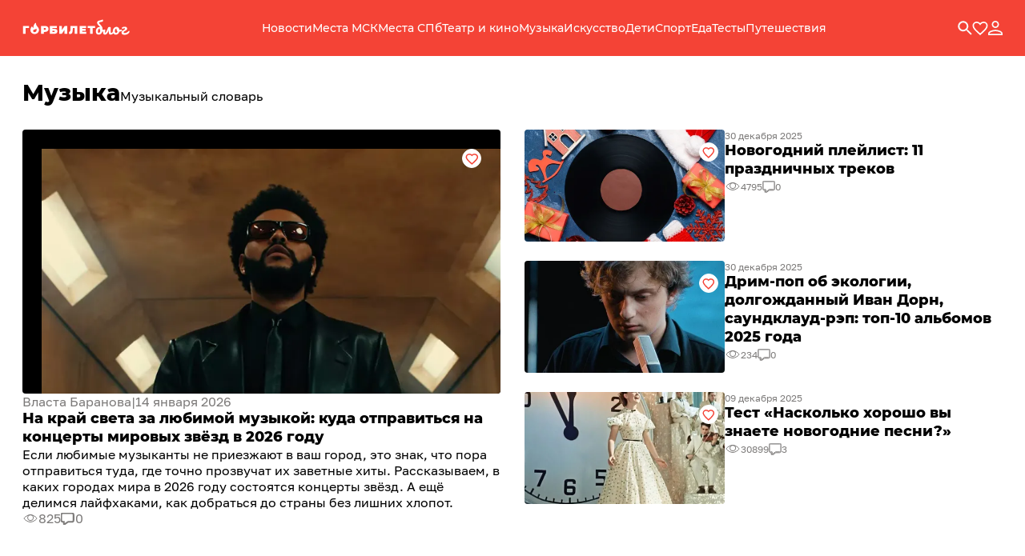

--- FILE ---
content_type: text/html; charset=utf-8
request_url: https://gorbilet.com/blog/category/music
body_size: 47191
content:
<!DOCTYPE html><html><head><meta charSet="utf-8"/><link rel="icon" href="/favicon.ico"/><title>Музыка: статьи по теме в Блоге «Горбилет»</title><meta name="description" content=""/><meta name="viewport" content="initial-scale=1.0, width=device-width"/><script defer="" src="/blog/js/metrics.js"></script><link rel="canonical" href="https://gorbilet.com/blog/category/music"/><meta name="next-head-count" content="7"/><link rel="preload" href="/blog/_next/static/css/0bc533e0eee9b904.css" as="style"/><link rel="stylesheet" href="/blog/_next/static/css/0bc533e0eee9b904.css" data-n-g=""/><link rel="preload" href="/blog/_next/static/css/1ea02e4097a6032f.css" as="style"/><link rel="stylesheet" href="/blog/_next/static/css/1ea02e4097a6032f.css" data-n-p=""/><noscript data-n-css=""></noscript><script defer="" nomodule="" src="/blog/_next/static/chunks/polyfills-c67a75d1b6f99dc8.js"></script><script src="/blog/_next/static/chunks/webpack-bca386db77bf5de8.js" defer=""></script><script src="/blog/_next/static/chunks/framework-e23a3b929c5539f8.js" defer=""></script><script src="/blog/_next/static/chunks/main-039523b9e25ada69.js" defer=""></script><script src="/blog/_next/static/chunks/pages/_app-856e5950c6ea3b26.js" defer=""></script><script src="/blog/_next/static/chunks/75fc9c18-9d59d6955f44cdf1.js" defer=""></script><script src="/blog/_next/static/chunks/615-9f80fbfb8d5c841c.js" defer=""></script><script src="/blog/_next/static/chunks/100-540fe0674f47944a.js" defer=""></script><script src="/blog/_next/static/chunks/96-14dee3943ea5453d.js" defer=""></script><script src="/blog/_next/static/chunks/635-740a8f82a85dd145.js" defer=""></script><script src="/blog/_next/static/chunks/636-82ea4ee4e458d3c6.js" defer=""></script><script src="/blog/_next/static/chunks/478-4f2daa5ca545c827.js" defer=""></script><script src="/blog/_next/static/chunks/985-7e9fbbe48c10a051.js" defer=""></script><script src="/blog/_next/static/chunks/45-dba47fbde3972ca0.js" defer=""></script><script src="/blog/_next/static/chunks/958-0dc382b16d2a137a.js" defer=""></script><script src="/blog/_next/static/chunks/pages/category/%5Bslug%5D-c861b67cf19dfc7a.js" defer=""></script><script src="/blog/_next/static/yacgX8rMuV2MP9IAYQCAI/_buildManifest.js" defer=""></script><script src="/blog/_next/static/yacgX8rMuV2MP9IAYQCAI/_ssgManifest.js" defer=""></script></head><body><div id="__next" data-reactroot=""><style data-emotion="css-global 1tikqbl">body{font-family:Golos;font-style:normal;font-weight:400;font-size:16px;line-height:1.3;background:white;color:#000000;}a{color:#000000;-webkit-text-decoration:none;text-decoration:none;}input::-webkit-input-placeholder{color:#7D7B7A;}input::-moz-placeholder{color:#7D7B7A;}input:-ms-input-placeholder{color:#7D7B7A;}input::placeholder{color:#7D7B7A;}</style><style data-emotion="css ft9pf7">.css-ft9pf7{display:-webkit-box;display:-webkit-flex;display:-ms-flexbox;display:flex;-webkit-flex-direction:column;-ms-flex-direction:column;flex-direction:column;min-height:100%;}</style><div class="css-ft9pf7"><style data-emotion="css 11t4suy">.css-11t4suy{background-color:#F44336;position:-webkit-sticky;position:sticky;top:0px;z-index:998;font-family:Montserrat;font-style:normal;font-weight:500;}</style><header class="css-11t4suy"><style data-emotion="css 1vxaepx">.css-1vxaepx{color:white;overflow:visible;}</style><style data-emotion="css 1q1chzb">.css-1q1chzb{max-width:1256px;width:100%;margin:0 auto;overflow:hidden;color:white;overflow:visible;}@media(max-width: 1280px){.css-1q1chzb{padding-left:1rem;padding-right:1rem;}}</style><div class="css-1q1chzb e1bksp9e3"><style data-emotion="css 1bhb6mt">.css-1bhb6mt{padding:22px 0;display:-webkit-box;display:-webkit-flex;display:-ms-flexbox;display:flex;-webkit-align-items:center;-webkit-box-align:center;-ms-flex-align:center;align-items:center;-webkit-box-pack:justify;-webkit-justify-content:space-between;justify-content:space-between;-webkit-flex:0 0 auto;-ms-flex:0 0 auto;flex:0 0 auto;}@media(max-width: 600px){.css-1bhb6mt{padding:17px 0;}}</style><div class="css-1bhb6mt"><style data-emotion="css 9d6i6m">.css-9d6i6m{height:26px;display:-webkit-box;display:-webkit-flex;display:-ms-flexbox;display:flex;-webkit-flex-direction:row;-ms-flex-direction:row;flex-direction:row;-webkit-align-items:center;-webkit-box-align:center;-ms-flex-align:center;align-items:center;gap:1.5rem;}@media(max-width: 1024px){.css-9d6i6m{gap:0.75rem;}}</style><div class="css-9d6i6m"><style data-emotion="css 1cpyj5x">@media(min-width: 1024px){.css-1cpyj5x{display:none;}}</style><svg width="16" height="12" xmlns="http://www.w3.org/2000/svg" class="css-1cpyj5x"><path d="M0 0h16v2H0V0zm0 5h16v2H0V5zm0 5h16v2H0v-2z" fill="#FFF" fill-rule="evenodd"></path></svg><style data-emotion="css blqqr3">.css-blqqr3{max-width:137px;-webkit-align-items:center;-webkit-box-align:center;-ms-flex-align:center;align-items:center;gap:3px;}</style><style data-emotion="css 1avikxq">.css-1avikxq{display:-webkit-box;display:-webkit-flex;display:-ms-flexbox;display:flex;gap:1rem;-webkit-flex-direction:row;-ms-flex-direction:row;flex-direction:row;max-width:137px;-webkit-align-items:center;-webkit-box-align:center;-ms-flex-align:center;align-items:center;gap:3px;}</style><div class="css-1avikxq e1bksp9e0"><style data-emotion="css zitjnd">.css-zitjnd{display:-webkit-box;display:-webkit-flex;display:-ms-flexbox;display:flex;height:-webkit-fit-content;height:-moz-fit-content;height:fit-content;}</style><a target="_blank" rel="noreferrer" href="//gorbilet.com" class="css-zitjnd"><svg width="91" height="15" fill="none" xmlns="http://www.w3.org/2000/svg"><path fill-rule="evenodd" clip-rule="evenodd" d="M16.796.536c.062.042.085.152.085.26 0 2.148.956 3.327 1.87 4.455l.15.185.173.218c.803 1.01 1.635 2.056 1.635 3.667 0 2.913-2.34 5.179-5.423 5.179-3.084 0-5.317-2.158-5.317-5.18 0-1.51.744-2.913 1.701-4.1.17-.216.298-.168.417-.058.176.164.362.438.468.654.32.54.71 1.023 1.242 1.346-.425-3.02 1.063-5.503 2.658-6.582.166-.112.28-.086.341-.044zm-1.723 11.698c-.957 0-1.701-.755-1.701-1.619 0-.863.531-1.402 1.488-1.618.957-.216 2.02-.648 2.553-1.295.212.647.319 1.403.319 2.05-.107 1.295-1.277 2.482-2.659 2.482zM8.244 7.027h-4.28v7.29H.667v-9.87h7.578v2.58zm19.859-2.58c.92 0 1.72.15 2.403.451.682.3 1.208.733 1.578 1.297.37.564.554 1.222.554 1.974s-.184 1.41-.554 1.974c-.37.564-.896.997-1.578 1.297-.683.301-1.484.452-2.403.452h-1.436v2.425H23.31v-9.87h4.792zm-.214 4.878c.455 0 .797-.098 1.024-.296.228-.206.341-.493.341-.86 0-.366-.113-.648-.34-.846-.228-.207-.57-.31-1.025-.31h-1.222v2.312h1.222zm15.034-4.878h-8.63v9.87h5.246c1.318 0 2.346-.287 3.085-.86.74-.574 1.11-1.363 1.11-2.37 0-.967-.328-1.705-.982-2.213-.644-.517-1.573-.775-2.786-.775H37.59V6.957h5.332v-2.51zm-2.844 7.332c-.18.14-.436.211-.767.211h-1.72v-1.579h1.72c.701 0 1.052.254 1.052.761 0 .264-.095.466-.285.607zm5.945-7.332h3.299v5.132l3.427-5.132h3.156v9.87h-3.298V9.199l-3.413 5.118h-3.17v-9.87zm22.499 9.87v-9.87H60.12l-.128 3.85a18.739 18.739 0 01-.143 1.846c-.066.47-.194.846-.383 1.128-.18.282-.446.423-.797.423-.123 0-.246-.014-.37-.042l-.17 2.665c.502.122.976.183 1.422.183.881 0 1.56-.25 2.033-.747.474-.508.806-1.213.995-2.115.19-.903.304-2.059.342-3.469l.028-1.142h2.275v7.29h3.299zm11.17-2.51v2.51h-8.275v-9.87h8.09v2.51h-4.791v1.156h4.208v2.397h-4.208v1.297h4.976zm8.058-4.78h2.915v-2.58h-9.128v2.58h2.915v7.29h3.298v-7.29z" fill="#fff"></path></svg></a><style data-emotion="css qasj6x">.css-qasj6x{font-size:2rem;height:-webkit-fit-content;height:-moz-fit-content;height:fit-content;margin-bottom:3px;}</style><style data-emotion="css mfz7xw">.css-mfz7xw{cursor:pointer;font-size:2rem;height:-webkit-fit-content;height:-moz-fit-content;height:fit-content;margin-bottom:3px;}</style><style data-emotion="css 1apo9id">.css-1apo9id{display:-webkit-inline-box;display:-webkit-inline-flex;display:-ms-inline-flexbox;display:inline-flex;cursor:pointer;color:#000000;cursor:pointer;font-size:2rem;height:-webkit-fit-content;height:-moz-fit-content;height:fit-content;margin-bottom:3px;}</style><a href="/blog/" class="e1sovfhz5 css-1apo9id"><svg width="43" height="20" fill="none" xmlns="http://www.w3.org/2000/svg"><path d="M11.948 12.872c.181 0 .32.089.417.267.098.179.146.405.146.68 0 .343-.048.61-.146.802a.775.775 0 01-.459.37 9.708 9.708 0 01-3.17.516c-.36 1.22-.93 2.154-1.71 2.8-.764.644-1.675.967-2.731.967-1.14 0-2.03-.33-2.67-.989-.64-.672-.959-1.694-.959-3.067 0-1.029.188-1.948.563-2.758.39-.824.91-1.462 1.564-1.915a3.648 3.648 0 012.169-.7c.417 0 .779.076 1.084.227a6.924 6.924 0 00-.667-.906c-.236-.288-.55-.645-.938-1.07-.5-.55-.89-.995-1.168-1.338a5.573 5.573 0 01-.71-1.132 3.134 3.134 0 01-.291-1.318c0-.631.18-1.132.542-1.502a3.392 3.392 0 011.335-.865c.528-.192 1.237-.391 2.127-.597.445-.11.897-.226 1.355-.35A7.46 7.46 0 008.778.562.561.561 0 019.028.5c.195 0 .348.124.46.37.125.248.187.536.187.865 0 .233-.035.446-.104.638a.794.794 0 01-.292.391 3.994 3.994 0 01-1.189.515 17.65 17.65 0 01-1.522.268c-.654.096-1.133.205-1.44.329-.291.11-.437.33-.437.659 0 .22.104.473.313.761.222.275.563.659 1.022 1.153A27.751 27.751 0 017.569 8.24a7.982 7.982 0 011.084 1.853c.32.7.48 1.447.48 2.243 0 .234-.014.57-.042 1.01.765-.042 1.62-.186 2.565-.433a.933.933 0 01.292-.041zm-7.653 4.24c.43 0 .827-.233 1.188-.7.376-.48.675-1.098.897-1.852a3.017 3.017 0 01-.605-.989 3.579 3.579 0 01-.187-1.152c0-.124.014-.309.041-.556l-.396-.02c-.347 0-.674.143-.98.432-.292.288-.528.693-.71 1.214-.18.508-.27 1.084-.27 1.73 0 .603.076 1.07.23 1.4.166.329.43.493.792.493z" fill="#fff"></path><path d="M23.015 14.6c.18 0 .32.083.417.248.111.164.167.39.167.68 0 .548-.132.973-.397 1.275-.458.536-.862.968-1.21 1.297-.333.316-.75.597-1.25.844-.487.233-1.043.35-1.669.35-.82 0-1.404-.316-1.752-.947-.347-.645-.52-1.612-.52-2.902 0-.645.027-1.27.083-1.873h-.042c-.556 1.825-1.244 3.231-2.065 4.22-.806.987-1.73 1.482-2.773 1.482-.71 0-1.266-.254-1.669-.762s-.605-1.146-.605-1.915c0-.686.16-1.242.48-1.667.32-.425.772-.638 1.356-.638.264 0 .458.055.584.165.139.11.194.26.166.452-.11.66-.166 1.112-.166 1.36 0 .493.125.74.375.74.139 0 .292-.103.459-.309.18-.205.48-.706.896-1.502.32-.604.647-1.283.98-2.038a31.35 31.35 0 00.856-2.018c.222-.576.48-.967.771-1.173.292-.22.71-.33 1.252-.33.528 0 .917.104 1.167.31.25.205.376.542.376 1.008l-.042 1.523a58.622 58.622 0 00-.083 2.491c0 1.441.299 2.162.896 2.162.25 0 .494-.117.73-.35.25-.234.633-.659 1.147-1.277l.522-.617c.166-.192.354-.288.563-.288z" fill="#fff"></path><path d="M32.792 12.872c.18 0 .32.089.417.267.097.179.146.405.146.68 0 .658-.202 1.05-.605 1.173-.834.288-1.752.453-2.753.494-.264 1.153-.785 2.079-1.564 2.779-.778.686-1.661 1.03-2.648 1.03-.834 0-1.55-.2-2.148-.598a3.83 3.83 0 01-1.335-1.585 5.02 5.02 0 01-.459-2.14c0-1.044.202-1.97.605-2.78.403-.823.96-1.461 1.668-1.914a4.196 4.196 0 012.357-.7c1.057 0 1.905.364 2.544 1.091.654.714 1.036 1.599 1.147 2.655.654-.04 1.432-.178 2.336-.411.111-.028.208-.041.292-.041zm-6.84 4.24c.444 0 .827-.178 1.147-.535.333-.357.556-.872.667-1.544a2.933 2.933 0 01-1.001-1.132 3.402 3.402 0 01-.334-1.482c0-.22.021-.44.063-.659h-.104c-.557 0-1.022.268-1.398.803-.361.521-.542 1.262-.542 2.223 0 .755.146 1.331.438 1.73.306.397.66.596 1.064.596z" fill="#fff"></path><path d="M36.597 9.413c1.043 0 1.829.186 2.357.556.542.357.813.878.813 1.565 0 .59-.125 1.084-.375 1.482-.25.398-.55.713-.897.947-.347.233-.8.487-1.355.761-.598.302-1.036.563-1.314.783a1.07 1.07 0 00-.417.885c0 .302.11.514.333.638.223.123.612.185 1.168.185.82 0 1.634-.199 2.44-.597a6.84 6.84 0 002.169-1.729.695.695 0 01.563-.288c.18 0 .32.082.417.247.111.164.167.39.167.68 0 .507-.132.932-.396 1.275a6.732 6.732 0 01-2.44 2.018c-.96.453-2.023.679-3.19.679-1.224 0-2.17-.206-2.837-.617-.667-.426-1.001-1.105-1.001-2.038 0-.59.125-1.091.375-1.503.264-.426.577-.769.939-1.03.375-.274.84-.555 1.397-.843.57-.302.987-.563 1.251-.783.264-.233.396-.507.396-.823a.459.459 0 00-.229-.412c-.153-.11-.375-.164-.667-.164-.264 0-.5.04-.71.123a4.145 4.145 0 00-.688.309c-.139.069-.285.137-.438.206a1.08 1.08 0 01-.396.082c-.264 0-.472-.082-.625-.247-.14-.178-.209-.405-.209-.68 0-.37.174-.685.521-.946.279-.206.689-.378 1.23-.515a6.689 6.689 0 011.648-.206z" fill="#fff"></path></svg></a></div></div><style data-emotion="css ckg9g6">.css-ckg9g6{display:-webkit-box;display:-webkit-flex;display:-ms-flexbox;display:flex;-webkit-align-items:center;-webkit-box-align:center;-ms-flex-align:center;align-items:center;gap:1.5rem;}</style><div class="css-ckg9g6"><style data-emotion="css 1css4gg">.css-1css4gg{display:-webkit-box;display:-webkit-flex;display:-ms-flexbox;display:flex;-webkit-align-items:center;-webkit-box-align:center;-ms-flex-align:center;align-items:center;gap:1rem;}@media(max-width: 1024px){.css-1css4gg{display:none;}}</style><nav class="css-1css4gg"><style data-emotion="css 1rxnmfe">.css-1rxnmfe{font-family:Montserrat-500;font-size:14px;color:white;}</style><style data-emotion="css 1qt2q7w">.css-1qt2q7w{cursor:pointer;position:relative;gap:0.5em;display:-webkit-inline-box;display:-webkit-inline-flex;display:-ms-inline-flexbox;display:inline-flex;-webkit-align-items:center;-webkit-box-align:center;-ms-flex-align:center;align-items:center;-webkit-box-pack:center;-ms-flex-pack:center;-webkit-justify-content:center;justify-content:center;text-align:center;border-width:1px;border-style:solid;border-color:transparent;border:none;font-family:Montserrat-500;font-size:14px;color:white;}.css-1qt2q7w svg,.css-1qt2q7w img{margin-top:0.15em;}</style><style data-emotion="css 1qjh8me">.css-1qjh8me{display:-webkit-inline-box;display:-webkit-inline-flex;display:-ms-inline-flexbox;display:inline-flex;cursor:pointer;color:#000000;cursor:pointer;position:relative;gap:0.5em;display:-webkit-inline-box;display:-webkit-inline-flex;display:-ms-inline-flexbox;display:inline-flex;-webkit-align-items:center;-webkit-box-align:center;-ms-flex-align:center;align-items:center;-webkit-box-pack:center;-ms-flex-pack:center;-webkit-justify-content:center;justify-content:center;text-align:center;border-width:1px;border-style:solid;border-color:transparent;border:none;font-family:Montserrat-500;font-size:14px;color:white;}.css-1qjh8me svg,.css-1qjh8me img{margin-top:0.15em;}</style><a href="/blog/category/news" class="e1sovfhz2 css-1qjh8me">Новости</a><a href="/blog/category/interesnie-mesta-moskva" class="e1sovfhz2 css-1qjh8me">Места МСК</a><a href="/blog/category/interesnie-mesta" class="e1sovfhz2 css-1qjh8me">Места СПб</a><a href="/blog/category/teatr-i-kino" class="e1sovfhz2 css-1qjh8me">Театр и кино</a><a href="/blog/category/music" class="e1sovfhz2 css-1qjh8me">Музыка</a><a href="/blog/category/art" class="e1sovfhz2 css-1qjh8me">Искусство</a><a href="/blog/category/mamam-i-papam" class="e1sovfhz2 css-1qjh8me">Дети</a><a href="/blog/category/sport" class="e1sovfhz2 css-1qjh8me">Спорт</a><a href="/blog/category/eda-v-peterburge" class="e1sovfhz2 css-1qjh8me">Еда</a><a href="/blog/category/test" class="e1sovfhz2 css-1qjh8me">Тесты</a><a href="/blog/category/puteshestvija" class="e1sovfhz2 css-1qjh8me">Путешествия</a></nav></div><div class="css-ckg9g6"><style data-emotion="css jkxslm">.css-jkxslm{display:-webkit-inline-box;display:-webkit-inline-flex;display:-ms-inline-flexbox;display:inline-flex;cursor:pointer;color:#000000;}</style><a href="/blog/search/" class="css-jkxslm"><svg width="18" height="18" fill="none" xmlns="http://www.w3.org/2000/svg"><path d="M12.74 11.25h-.787l-.281-.267A6.479 6.479 0 10.282 6.764c0 3.579 2.903 6.476 6.482 6.483a6.46 6.46 0 004.219-1.568l.267.281v.788l4.985 4.978 1.484-1.484-4.978-4.992zm-5.976 0a4.477 4.477 0 01-4.486-4.472v-.014A4.483 4.483 0 016.75 2.271h.014a4.477 4.477 0 014.486 4.472v.014a4.477 4.477 0 01-4.472 4.486c-.007.007-.014.007-.014.007z" fill="#FAFAFA"></path></svg></a><style data-emotion="css 8k1832">.css-8k1832{position:relative;display:-webkit-box;display:-webkit-flex;display:-ms-flexbox;display:flex;}</style><style data-emotion="css 6iwvmt">.css-6iwvmt{cursor:pointer;position:relative;display:-webkit-box;display:-webkit-flex;display:-ms-flexbox;display:flex;}</style><button type="button" class="css-6iwvmt e1sovfhz5"><svg width="20" height="17" fill="none" xmlns="http://www.w3.org/2000/svg"><path d="M9.203 15.123v-.001c-2.465-2.18-4.438-3.927-5.806-5.557-1.358-1.62-2.022-3.013-2.022-4.47 0-2.35 1.886-4.22 4.35-4.22 1.396 0 2.744.638 3.616 1.637l.659.755.66-.755A4.874 4.874 0 0114.274.875c2.464 0 4.35 1.87 4.35 4.22 0 1.457-.664 2.85-2.022 4.471-1.368 1.632-3.34 3.381-5.805 5.565 0 0 0 0 0 0l-.796.7-.799-.708z" stroke="#fff" stroke-width="1.75"></path></svg></button><div style="cursor:pointer;display:flex"><svg width="18" height="18" fill="none" xmlns="http://www.w3.org/2000/svg"><path d="M12.625 4.5A3.62 3.62 0 019 8.125 3.62 3.62 0 015.375 4.5 3.62 3.62 0 019 .875 3.62 3.62 0 0112.625 4.5zM.875 15.75c0-.426.207-.864.702-1.322.502-.462 1.238-.883 2.122-1.237 1.769-.71 3.908-1.066 5.301-1.066 1.393 0 3.532.357 5.301 1.066.884.354 1.62.775 2.122 1.237.495.458.702.896.702 1.322v1.375H.875V15.75z" stroke="#FAFAFA" stroke-width="1.75"></path></svg></div></div></div></div></header><style data-emotion="css bpoj0d">.css-bpoj0d{display:-webkit-box;display:-webkit-flex;display:-ms-flexbox;display:flex;-webkit-flex-direction:column;-ms-flex-direction:column;flex-direction:column;-webkit-box-pack:justify;-webkit-justify-content:space-between;justify-content:space-between;-webkit-flex:1 0 auto;-ms-flex:1 0 auto;flex:1 0 auto;}</style><div class="css-bpoj0d"><style data-emotion="css wxupbn">.css-wxupbn{margin-bottom:100px;}@media(max-width: 600px){.css-wxupbn{margin-bottom:0;}}</style><main class="css-wxupbn"><style data-emotion="css v1ez8o">.css-v1ez8o{max-width:1256px;width:100%;margin:0 auto;overflow:hidden;}@media(max-width: 1280px){.css-v1ez8o{padding-left:1rem;padding-right:1rem;}}</style><div class="css-v1ez8o e1bksp9e3"><style data-emotion="css 1ii16ly">.css-1ii16ly{display:-webkit-box;display:-webkit-flex;display:-ms-flexbox;display:flex;-webkit-flex-direction:row;-ms-flex-direction:row;flex-direction:row;margin-top:2rem;margin-bottom:2rem;gap:40px;}@media(max-width: 600px){.css-1ii16ly{-webkit-flex-direction:column;-ms-flex-direction:column;flex-direction:column;gap:0.5rem;}}</style><div class="css-1ii16ly"><style data-emotion="css 1w2u0mh">.css-1w2u0mh{line-height:1.75rem;}</style><style data-emotion="css j1i29m">.css-j1i29m{font-family:Montserrat;font-weight:700;font-size:1.75rem;line-height:1.75rem;}@media(max-width: 1024px){.css-j1i29m{font-size:1.5rem;}}</style><h1 class="css-j1i29m e1xaa3h96">Музыка</h1><style data-emotion="css 1awk0ui">.css-1awk0ui{gap:2rem;-webkit-align-items:flex-end;-webkit-box-align:flex-end;-ms-flex-align:flex-end;align-items:flex-end;}@media(max-width: 600px){.css-1awk0ui{overflow-x:auto;padding-bottom:10px;margin-bottom:-10px;overflow:none;}}</style><style data-emotion="css u2ahlz">.css-u2ahlz{display:-webkit-box;display:-webkit-flex;display:-ms-flexbox;display:flex;gap:1rem;-webkit-flex-direction:row;-ms-flex-direction:row;flex-direction:row;gap:2rem;-webkit-align-items:flex-end;-webkit-box-align:flex-end;-ms-flex-align:flex-end;align-items:flex-end;}@media(max-width: 600px){.css-u2ahlz{overflow-x:auto;padding-bottom:10px;margin-bottom:-10px;overflow:none;}}</style><div class="css-u2ahlz e1bksp9e0"><style data-emotion="css 1bmnxg7">.css-1bmnxg7{white-space:nowrap;}</style><style data-emotion="css 1rols89">.css-1rols89{cursor:pointer;position:relative;gap:0.5em;display:-webkit-inline-box;display:-webkit-inline-flex;display:-ms-inline-flexbox;display:inline-flex;-webkit-align-items:center;-webkit-box-align:center;-ms-flex-align:center;align-items:center;-webkit-box-pack:center;-ms-flex-pack:center;-webkit-justify-content:center;justify-content:center;text-align:center;border-width:1px;border-style:solid;border-color:transparent;border:none;white-space:nowrap;}.css-1rols89 svg,.css-1rols89 img{margin-top:0.15em;}.css-1rols89:after{content:"";display:block;bottom:-5px;height:4px;left:0;right:0;position:absolute;background-color:#F44336;width:0%;margin:auto;}.css-1rols89:hover:after{width:100%;}</style><style data-emotion="css 1ddl7ov">.css-1ddl7ov{display:-webkit-inline-box;display:-webkit-inline-flex;display:-ms-inline-flexbox;display:inline-flex;cursor:pointer;color:#000000;cursor:pointer;position:relative;gap:0.5em;display:-webkit-inline-box;display:-webkit-inline-flex;display:-ms-inline-flexbox;display:inline-flex;-webkit-align-items:center;-webkit-box-align:center;-ms-flex-align:center;align-items:center;-webkit-box-pack:center;-ms-flex-pack:center;-webkit-justify-content:center;justify-content:center;text-align:center;border-width:1px;border-style:solid;border-color:transparent;border:none;white-space:nowrap;}.css-1ddl7ov svg,.css-1ddl7ov img{margin-top:0.15em;}.css-1ddl7ov:after{content:"";display:block;bottom:-5px;height:4px;left:0;right:0;position:absolute;background-color:#F44336;width:0%;margin:auto;}.css-1ddl7ov:hover:after{width:100%;}</style><a href="/blog/category/music/muzykalnyj-slovar" class="e1sovfhz1 css-1ddl7ov">Музыкальный словарь</a></div></div><div><style data-emotion="css 1j432rz">.css-1j432rz{display:grid;grid-template-columns:1fr 1fr;gap:30px;}@media(max-width: 1024px){.css-1j432rz{display:block;}}</style><div class="css-1j432rz"><style data-emotion="css 77nl7y">.css-77nl7y{position:relative;min-height:420px;}@media(max-width: 600px){.css-77nl7y{margin-bottom:16px;}}</style><div class="css-77nl7y"><style data-emotion="css 1m1ndi">.css-1m1ndi{display:-webkit-box;display:-webkit-flex;display:-ms-flexbox;display:flex;gap:1rem;-webkit-flex-direction:column;-ms-flex-direction:column;flex-direction:column;}</style><div class="css-1m1ndi e1bksp9e1"><style data-emotion="css icbyor">.css-icbyor{border-radius:4px;color:white;padding:1.5rem 1.5rem 2.5rem;background-color:#000000;height:330px;width:100%;overflow:hidden;font-size:14px;}@media(max-width: 600px){.css-icbyor{height:330px;}}</style><style data-emotion="css 3lk1iw">.css-3lk1iw{padding:1.25rem 1rem 1.5rem;box-shadow:0 0 1px rgba(43, 42, 41, 0.15);display:-webkit-box;display:-webkit-flex;display:-ms-flexbox;display:flex;-webkit-flex-direction:column;-ms-flex-direction:column;flex-direction:column;position:relative;-webkit-box-pack:justify;-webkit-justify-content:space-between;justify-content:space-between;-webkit-column-gap:1.5rem;column-gap:1.5rem;border-radius:4px;color:white;padding:1.5rem 1.5rem 2.5rem;background-color:#000000;height:330px;width:100%;overflow:hidden;font-size:14px;}@media(max-width: 600px){.css-3lk1iw{height:330px;}}</style><div class="css-3lk1iw e1wavfy40"><style data-emotion="css 1dtuxez">.css-1dtuxez{position:absolute;inset:0;height:auto;width:100%;object-fit:cover;z-index:1;}@media(max-width: 600px){.css-1dtuxez{height:330px;}}</style><picture class="css-1dtuxez"><source srcSet="https://media-1.gorbilet.com/82/1e/56/0a/30/17/weeknd_1_Kv2WXOy.webp" type="image/webp"/><img loading="eager" src="https://media-1.gorbilet.com/85/96/65/0a/30/17/weeknd_1_k38dfpa.jpg" alt="Концерты мировых звёзд в 2026: даты, города, как добраться" class="css-1dtuxez"/></picture><style data-emotion="css 18jff0g">.css-18jff0g{position:absolute;inset:0;height:auto;width:100%;z-index:2;}</style><style data-emotion="css lrdm2g">.css-lrdm2g{display:-webkit-inline-box;display:-webkit-inline-flex;display:-ms-inline-flexbox;display:inline-flex;cursor:pointer;color:#000000;position:absolute;inset:0;height:auto;width:100%;z-index:2;}</style><a href="/blog/music/kontserty-mirovyh-zvezd-v-2026" class="css-lrdm2g"></a><style data-emotion="css 4cpxzz">.css-4cpxzz{position:relative;display:-webkit-box;display:-webkit-flex;display:-ms-flexbox;display:flex;-webkit-box-pack:justify;-webkit-justify-content:space-between;justify-content:space-between;-webkit-flex-direction:column;-ms-flex-direction:column;flex-direction:column;}</style><div class="css-4cpxzz"><style data-emotion="css g6wh9z">.css-g6wh9z{display:-webkit-box;display:-webkit-flex;display:-ms-flexbox;display:flex;-webkit-flex-direction:row;-ms-flex-direction:row;flex-direction:row;-webkit-box-pack:end;-ms-flex-pack:end;-webkit-justify-content:flex-end;justify-content:flex-end;}</style><div class="css-g6wh9z"><style data-emotion="css 1v771ry">.css-1v771ry{z-index:3;}</style><style data-emotion="css wqk9sx">.css-wqk9sx{position:relative;gap:0.5em;display:-webkit-inline-box;display:-webkit-inline-flex;display:-ms-inline-flexbox;display:inline-flex;-webkit-align-items:center;-webkit-box-align:center;-ms-flex-align:center;align-items:center;-webkit-box-pack:center;-ms-flex-pack:center;-webkit-justify-content:center;justify-content:center;text-align:center;border-width:1px;border-style:solid;border-color:white;font-weight:400;font-size:0.875rem;padding:3px 10px;border-radius:16px;color:#000000;background-color:white;width:24px;height:24px;z-index:3;}.css-wqk9sx svg,.css-wqk9sx img{margin-top:0.15em;}.css-wqk9sx svg{stroke:#000000;}</style><div class="css-wqk9sx e1dmi2o90"><style data-emotion="css 54dvsu">.css-54dvsu{fill:none;}</style><svg width="16" height="14" fill="none" xmlns="http://www.w3.org/2000/svg" class="css-54dvsu"><path d="M8 12.875l-.976-.866C3.558 8.944 1.271 6.923 1.271 4.443c0-2.022 1.628-3.61 3.7-3.61 1.171 0 2.295.532 3.029 1.372A4.072 4.072 0 0111.028.833c2.072 0 3.7 1.588 3.7 3.61 0 2.48-2.287 4.501-5.753 7.572l-.975.86z" stroke="#F44336" stroke-width="1.5"></path></svg></div></div></div></div><div><style data-emotion="css rwf5t7">.css-rwf5t7{display:-webkit-box;display:-webkit-flex;display:-ms-flexbox;display:flex;gap:0.75rem;-webkit-flex-direction:column;-ms-flex-direction:column;flex-direction:column;}</style><div class="css-rwf5t7"><style data-emotion="css 4ved3l">.css-4ved3l{display:-webkit-box;display:-webkit-flex;display:-ms-flexbox;display:flex;-webkit-align-items:center;-webkit-box-align:center;-ms-flex-align:center;align-items:center;gap:0.5rem;}</style><div class="css-4ved3l"></div><style data-emotion="css 1eyz27r">.css-1eyz27r{color:#7D7B7A;}</style><style data-emotion="css 790yaq">.css-790yaq{display:-webkit-box;display:-webkit-flex;display:-ms-flexbox;display:flex;gap:1rem;-webkit-flex-direction:row;-ms-flex-direction:row;flex-direction:row;color:#7D7B7A;}</style><div class="css-790yaq e1bksp9e0"><span>Власта Баранова</span><span>|</span><span>14 января 2026</span></div><style data-emotion="css rwbd8g">.css-rwbd8g{font-weight:700;font-size:1.125rem;font-family:Montserrat;font-style:normal;}</style><h3 class="css-rwbd8g e1xaa3h94"><style data-emotion="css tadcwa">.css-tadcwa:hover{-webkit-text-decoration:underline;text-decoration:underline;}</style><style data-emotion="css 1tkrwuj">.css-1tkrwuj{display:-webkit-inline-box;display:-webkit-inline-flex;display:-ms-inline-flexbox;display:inline-flex;cursor:pointer;color:#000000;}.css-1tkrwuj:hover{-webkit-text-decoration:underline;text-decoration:underline;}</style><a href="/blog/music/kontserty-mirovyh-zvezd-v-2026" class="epagugi0 css-1tkrwuj"><style data-emotion="css n8ra49">.css-n8ra49{font-size:1.125rem;}</style><span class="css-n8ra49">На край света за любимой музыкой: куда отправиться на концерты мировых звёзд в 2026 году</span></a></h3><div>Если любимые музыканты не приезжают в ваш город, это знак, что пора отправиться туда, где точно прозвучат их заветные хиты. Рассказываем, в каких городах мира в 2026 году состоятся концерты звёзд. А ещё делимся лайфхаками, как добраться до страны без лишних хлопот.</div><div><style data-emotion="css 17kfpov">.css-17kfpov{display:-webkit-box;display:-webkit-flex;display:-ms-flexbox;display:flex;gap:1.5rem;-webkit-flex-direction:row;-ms-flex-direction:row;flex-direction:row;color:#7D7B7A;}</style><div class="css-17kfpov"><style data-emotion="css 17a0de2">.css-17a0de2{gap:0.5rem;}</style><style data-emotion="css 1s2xmfq">.css-1s2xmfq{display:-webkit-box;display:-webkit-flex;display:-ms-flexbox;display:flex;gap:1rem;-webkit-flex-direction:row;-ms-flex-direction:row;flex-direction:row;-webkit-align-items:center;-webkit-box-align:center;-ms-flex-align:center;align-items:center;gap:0.5rem;}</style><div class="css-1s2xmfq e1bksp9e0"><style data-emotion="css j8j094">.css-j8j094{stroke:#7D7B7A;}</style><svg width="20" height="20" fill="none" xmlns="http://www.w3.org/2000/svg" stroke="#fff" class="css-j8j094"><path d="M17.55 9.185a1.114 1.114 0 010 1.63C16.037 12.28 13.198 14.5 10 14.5s-6.036-2.22-7.55-3.685a1.114 1.114 0 010-1.63C3.963 7.72 6.802 5.5 10 5.5s6.036 2.22 7.55 3.685z"></path><circle cx="10.091" cy="9.091" r="3.591"></circle></svg>825</div><div class="css-1s2xmfq e1bksp9e0"><svg width="16" height="15" fill="none" xmlns="http://www.w3.org/2000/svg" class="css-j8j094"><path d="M8.48 10.842h4.92c.896 0 1.6-.713 1.6-1.566v-6.71C15 1.713 14.296 1 13.4 1H2.6C1.704 1 1 1.713 1 2.566v6.71c0 .853.704 1.566 1.6 1.566h1.6V14h.003l.002-.001 4.276-3.157H8.48zM4.8 14.803a1.01 1.01 0 01-1.4-.199.978.978 0 01-.199-.59v-2.172h-.6c-1.436 0-2.6-1.149-2.6-2.566v-6.71C0 1.149 1.164 0 2.6 0h10.8C14.836 0 16 1.149 16 2.566v6.71c0 1.418-1.164 2.566-2.6 2.566H8.81l-4.011 2.961H4.8z" fill="#fff"></path></svg>0</div></div></div></div></div></div></div><style data-emotion="css jga4vs">.css-jga4vs{display:-webkit-box;display:-webkit-flex;display:-ms-flexbox;display:flex;-webkit-flex-direction:column;-ms-flex-direction:column;flex-direction:column;gap:16px;-webkit-flex-shrink:1;-ms-flex-negative:1;flex-shrink:1;}@media(max-width: 1024px){.css-jga4vs{margin-top:30px;}}</style><div class="css-jga4vs"><style data-emotion="css 1bie0kq">.css-1bie0kq{display:-webkit-box;display:-webkit-flex;display:-ms-flexbox;display:flex;-webkit-flex-direction:row;-ms-flex-direction:row;flex-direction:row;padding:0.75rem 0;gap:1rem;}.css-1bie0kq:nth-child(1){padding-top:0;border:none;}@media(max-width: 600px){.css-1bie0kq{-webkit-flex-direction:column;-ms-flex-direction:column;flex-direction:column;}}</style><div class="css-1bie0kq"><style data-emotion="css y4p7wr">.css-y4p7wr{-webkit-flex-shrink:0;-ms-flex-negative:0;flex-shrink:0;position:relative;width:15.6rem;height:8.75rem;}@media(max-width: 600px){.css-y4p7wr{width:100%;height:12rem;}}</style><div class="css-y4p7wr"><style data-emotion="css 1xaciil">.css-1xaciil{border-radius:4px;object-fit:cover;z-index:1;width:100%;height:100%;}</style><picture class="css-1xaciil"></picture><a href="/blog/music/novogodnij-plejlist" class="css-lrdm2g"></a><style data-emotion="css 147lpjx">.css-147lpjx{position:absolute;top:1rem;right:0.5rem;z-index:2;}</style><div class="css-147lpjx"><style data-emotion="css 5j01ab">.css-5j01ab{position:relative;gap:0.5em;display:-webkit-inline-box;display:-webkit-inline-flex;display:-ms-inline-flexbox;display:inline-flex;-webkit-align-items:center;-webkit-box-align:center;-ms-flex-align:center;align-items:center;-webkit-box-pack:center;-ms-flex-pack:center;-webkit-justify-content:center;justify-content:center;text-align:center;border-width:1px;border-style:solid;border-color:white;font-weight:400;font-size:0.875rem;padding:3px 10px;border-radius:16px;color:#000000;background-color:white;width:24px;height:24px;}.css-5j01ab svg,.css-5j01ab img{margin-top:0.15em;}.css-5j01ab svg{stroke:#000000;}</style><div class="css-5j01ab e1dmi2o90"><svg width="16" height="14" fill="none" xmlns="http://www.w3.org/2000/svg" class="css-54dvsu"><path d="M8 12.875l-.976-.866C3.558 8.944 1.271 6.923 1.271 4.443c0-2.022 1.628-3.61 3.7-3.61 1.171 0 2.295.532 3.029 1.372A4.072 4.072 0 0111.028.833c2.072 0 3.7 1.588 3.7 3.61 0 2.48-2.287 4.501-5.753 7.572l-.975.86z" stroke="#F44336" stroke-width="1.5"></path></svg></div></div></div><style data-emotion="css 1ff36h2">.css-1ff36h2{-webkit-box-flex:1;-webkit-flex-grow:1;-ms-flex-positive:1;flex-grow:1;}</style><style data-emotion="css 1lbq72w">.css-1lbq72w{display:-webkit-box;display:-webkit-flex;display:-ms-flexbox;display:flex;gap:1rem;-webkit-flex-direction:column;-ms-flex-direction:column;flex-direction:column;-webkit-box-flex:1;-webkit-flex-grow:1;-ms-flex-positive:1;flex-grow:1;}</style><div class="css-1lbq72w e1bksp9e1"><style data-emotion="css zkvnge">.css-zkvnge{display:-webkit-box;display:-webkit-flex;display:-ms-flexbox;display:flex;gap:1rem;-webkit-flex-direction:row;-ms-flex-direction:row;flex-direction:row;-webkit-box-pack:justify;-webkit-justify-content:space-between;justify-content:space-between;color:#7D7B7A;}</style><div class="css-zkvnge e1bksp9e0"><style data-emotion="css hra6zc">.css-hra6zc{font-size:0.75rem;}</style><span class="css-hra6zc">30 декабря 2025</span></div><style data-emotion="css meagno">.css-meagno{font-weight:600;font-size:0.875rem;}</style><h5 class="css-meagno e1xaa3h91"><a href="/blog/music/novogodnij-plejlist" class="epagugi0 css-1tkrwuj"><h3 class="css-rwbd8g e1xaa3h94">Новогодний плейлист: 11 праздничных треков</h3></a></h5><style data-emotion="css ol8goy">.css-ol8goy{display:-webkit-box;display:-webkit-flex;display:-ms-flexbox;display:flex;gap:1.75rem;-webkit-box-pack:start;-ms-flex-pack:start;-webkit-justify-content:flex-start;justify-content:flex-start;color:#7D7B7A;font-size:0.75rem;}</style><style data-emotion="css gctb0c">.css-gctb0c{font-weight:500;font-size:0.75rem;display:-webkit-box;display:-webkit-flex;display:-ms-flexbox;display:flex;gap:1.75rem;-webkit-box-pack:start;-ms-flex-pack:start;-webkit-justify-content:flex-start;justify-content:flex-start;color:#7D7B7A;font-size:0.75rem;}</style><h6 class="css-gctb0c e1xaa3h90"><div class="css-1s2xmfq e1bksp9e0"><svg width="20" height="20" fill="none" xmlns="http://www.w3.org/2000/svg" stroke="#fff" class="css-j8j094"><path d="M17.55 9.185a1.114 1.114 0 010 1.63C16.037 12.28 13.198 14.5 10 14.5s-6.036-2.22-7.55-3.685a1.114 1.114 0 010-1.63C3.963 7.72 6.802 5.5 10 5.5s6.036 2.22 7.55 3.685z"></path><circle cx="10.091" cy="9.091" r="3.591"></circle></svg>4795</div><div class="css-1s2xmfq e1bksp9e0"><svg width="16" height="15" fill="none" xmlns="http://www.w3.org/2000/svg" class="css-j8j094"><path d="M8.48 10.842h4.92c.896 0 1.6-.713 1.6-1.566v-6.71C15 1.713 14.296 1 13.4 1H2.6C1.704 1 1 1.713 1 2.566v6.71c0 .853.704 1.566 1.6 1.566h1.6V14h.003l.002-.001 4.276-3.157H8.48zM4.8 14.803a1.01 1.01 0 01-1.4-.199.978.978 0 01-.199-.59v-2.172h-.6c-1.436 0-2.6-1.149-2.6-2.566v-6.71C0 1.149 1.164 0 2.6 0h10.8C14.836 0 16 1.149 16 2.566v6.71c0 1.418-1.164 2.566-2.6 2.566H8.81l-4.011 2.961H4.8z" fill="#fff"></path></svg>0</div></h6></div></div><div class="css-1bie0kq"><div class="css-y4p7wr"><picture class="css-1xaciil"></picture><a href="/blog/music/luchshie-albomy-2025-top-10-russkih-plastinok" class="css-lrdm2g"></a><div class="css-147lpjx"><div class="css-5j01ab e1dmi2o90"><svg width="16" height="14" fill="none" xmlns="http://www.w3.org/2000/svg" class="css-54dvsu"><path d="M8 12.875l-.976-.866C3.558 8.944 1.271 6.923 1.271 4.443c0-2.022 1.628-3.61 3.7-3.61 1.171 0 2.295.532 3.029 1.372A4.072 4.072 0 0111.028.833c2.072 0 3.7 1.588 3.7 3.61 0 2.48-2.287 4.501-5.753 7.572l-.975.86z" stroke="#F44336" stroke-width="1.5"></path></svg></div></div></div><div class="css-1lbq72w e1bksp9e1"><div class="css-zkvnge e1bksp9e0"><span class="css-hra6zc">30 декабря 2025</span></div><h5 class="css-meagno e1xaa3h91"><a href="/blog/music/luchshie-albomy-2025-top-10-russkih-plastinok" class="epagugi0 css-1tkrwuj"><h3 class="css-rwbd8g e1xaa3h94">Дрим-поп об экологии, долгожданный Иван Дорн, саундклауд-рэп: топ-10 альбомов 2025 года</h3></a></h5><h6 class="css-gctb0c e1xaa3h90"><div class="css-1s2xmfq e1bksp9e0"><svg width="20" height="20" fill="none" xmlns="http://www.w3.org/2000/svg" stroke="#fff" class="css-j8j094"><path d="M17.55 9.185a1.114 1.114 0 010 1.63C16.037 12.28 13.198 14.5 10 14.5s-6.036-2.22-7.55-3.685a1.114 1.114 0 010-1.63C3.963 7.72 6.802 5.5 10 5.5s6.036 2.22 7.55 3.685z"></path><circle cx="10.091" cy="9.091" r="3.591"></circle></svg>234</div><div class="css-1s2xmfq e1bksp9e0"><svg width="16" height="15" fill="none" xmlns="http://www.w3.org/2000/svg" class="css-j8j094"><path d="M8.48 10.842h4.92c.896 0 1.6-.713 1.6-1.566v-6.71C15 1.713 14.296 1 13.4 1H2.6C1.704 1 1 1.713 1 2.566v6.71c0 .853.704 1.566 1.6 1.566h1.6V14h.003l.002-.001 4.276-3.157H8.48zM4.8 14.803a1.01 1.01 0 01-1.4-.199.978.978 0 01-.199-.59v-2.172h-.6c-1.436 0-2.6-1.149-2.6-2.566v-6.71C0 1.149 1.164 0 2.6 0h10.8C14.836 0 16 1.149 16 2.566v6.71c0 1.418-1.164 2.566-2.6 2.566H8.81l-4.011 2.961H4.8z" fill="#fff"></path></svg>0</div></h6></div></div><div class="css-1bie0kq"><div class="css-y4p7wr"><picture class="css-1xaciil"></picture><a href="/blog/music/test-naskolko-horosho-vy-znaete-novogodnie-pesni" class="css-lrdm2g"></a><div class="css-147lpjx"><div class="css-5j01ab e1dmi2o90"><svg width="16" height="14" fill="none" xmlns="http://www.w3.org/2000/svg" class="css-54dvsu"><path d="M8 12.875l-.976-.866C3.558 8.944 1.271 6.923 1.271 4.443c0-2.022 1.628-3.61 3.7-3.61 1.171 0 2.295.532 3.029 1.372A4.072 4.072 0 0111.028.833c2.072 0 3.7 1.588 3.7 3.61 0 2.48-2.287 4.501-5.753 7.572l-.975.86z" stroke="#F44336" stroke-width="1.5"></path></svg></div></div></div><div class="css-1lbq72w e1bksp9e1"><div class="css-zkvnge e1bksp9e0"><span class="css-hra6zc">09 декабря 2025</span></div><h5 class="css-meagno e1xaa3h91"><a href="/blog/music/test-naskolko-horosho-vy-znaete-novogodnie-pesni" class="epagugi0 css-1tkrwuj"><h3 class="css-rwbd8g e1xaa3h94">Тест «Насколько хорошо вы знаете новогодние песни?»</h3></a></h5><h6 class="css-gctb0c e1xaa3h90"><div class="css-1s2xmfq e1bksp9e0"><svg width="20" height="20" fill="none" xmlns="http://www.w3.org/2000/svg" stroke="#fff" class="css-j8j094"><path d="M17.55 9.185a1.114 1.114 0 010 1.63C16.037 12.28 13.198 14.5 10 14.5s-6.036-2.22-7.55-3.685a1.114 1.114 0 010-1.63C3.963 7.72 6.802 5.5 10 5.5s6.036 2.22 7.55 3.685z"></path><circle cx="10.091" cy="9.091" r="3.591"></circle></svg>30899</div><div class="css-1s2xmfq e1bksp9e0"><svg width="16" height="15" fill="none" xmlns="http://www.w3.org/2000/svg" class="css-j8j094"><path d="M8.48 10.842h4.92c.896 0 1.6-.713 1.6-1.566v-6.71C15 1.713 14.296 1 13.4 1H2.6C1.704 1 1 1.713 1 2.566v6.71c0 .853.704 1.566 1.6 1.566h1.6V14h.003l.002-.001 4.276-3.157H8.48zM4.8 14.803a1.01 1.01 0 01-1.4-.199.978.978 0 01-.199-.59v-2.172h-.6c-1.436 0-2.6-1.149-2.6-2.566v-6.71C0 1.149 1.164 0 2.6 0h10.8C14.836 0 16 1.149 16 2.566v6.71c0 1.418-1.164 2.566-2.6 2.566H8.81l-4.011 2.961H4.8z" fill="#fff"></path></svg>3</div></h6></div></div></div></div></div><style data-emotion="css 1x9gpp3">.css-1x9gpp3{margin:60px 0;}@media(max-width: 600px){.css-1x9gpp3{margin:0;}}</style><div class="css-1x9gpp3"><style data-emotion="css 1iflj5e">@media(max-width: 600px){.css-1iflj5e{margin-top:32px;}}</style><div class="css-1iflj5e"><style data-emotion="css uwivna">.css-uwivna{display:-webkit-box;display:-webkit-flex;display:-ms-flexbox;display:flex;-webkit-flex-direction:row;-ms-flex-direction:row;flex-direction:row;gap:20px;overflow:auto;}@media(max-width: 600px){.css-uwivna{display:-webkit-box;display:-webkit-flex;display:-ms-flexbox;display:flex;}}</style><div class="css-uwivna"><div class="css-1bmnxg7">Сортировать по:</div><style data-emotion="css 1mars75">.css-1mars75{cursor:pointer;position:relative;gap:0.5em;display:-webkit-inline-box;display:-webkit-inline-flex;display:-ms-inline-flexbox;display:inline-flex;-webkit-align-items:center;-webkit-box-align:center;-ms-flex-align:center;align-items:center;-webkit-box-pack:center;-ms-flex-pack:center;-webkit-justify-content:center;justify-content:center;text-align:center;border-width:1px;border-style:solid;border-color:transparent;font-weight:400;font-size:0.875rem;padding:0;border-radius:16px;color:#000000;background-color:none;border:none;}.css-1mars75 svg,.css-1mars75 img{margin-top:0.15em;}.css-1mars75 svg{stroke:#000000;}.css-1mars75:focus{z-index:2;box-shadow:0 0 0 2px undefined;}</style><button type="button" variant="light-withoutBg" data-id="0" class="css-1mars75 e1sovfhz4"><style data-emotion="css cyacn8">.css-cyacn8{color:#F44336;white-space:nowrap;}.css-cyacn8 svg{stroke:#F44336;-webkit-transform:none;-moz-transform:none;-ms-transform:none;transform:none;width:9px;}</style><div class="css-cyacn8"><svg height="11" viewBox="0 0 9 11" stroke="#282828" xmlns="http://www.w3.org/2000/svg"><path d="M4.1.6v9m0 0l3.5-3m-3.5 3l-3.5-3" fill-rule="evenodd" stroke-width="1.2" stroke-linecap="square"></path></svg> новизне</div></button><button type="button" variant="light-withoutBg" data-id="1" class="css-1mars75 e1sovfhz4"><style data-emotion="css kix2hq">.css-kix2hq{color:#282828;white-space:nowrap;}.css-kix2hq svg{stroke:#282828;-webkit-transform:none;-moz-transform:none;-ms-transform:none;transform:none;width:9px;}</style><div class="css-kix2hq"><svg height="11" viewBox="0 0 9 11" stroke="#282828" xmlns="http://www.w3.org/2000/svg"><path d="M4.1.6v9m0 0l3.5-3m-3.5 3l-3.5-3" fill-rule="evenodd" stroke-width="1.2" stroke-linecap="square"></path></svg> популярности</div></button></div><style data-emotion="css 1udaqn6">.css-1udaqn6{display:grid;grid-template-columns:1fr 1fr 1fr 1fr;grid-gap:40px;margin-top:1.125rem;}@media(max-width: 1024px){.css-1udaqn6{grid-template-columns:1fr 1fr 1fr;}}@media(max-width: 600px){.css-1udaqn6{grid-template-columns:1fr;}}</style><div class="css-1udaqn6"><div class="css-1m1ndi e1bksp9e1"><style data-emotion="css 19bw36h">.css-19bw36h{border-radius:4px;background:#000000;position:relative;-webkit-flex-shrink:0;-ms-flex-negative:0;flex-shrink:0;font-size:0.875rem;height:10rem;}@media(max-width: 600px){.css-19bw36h{width:100%;}}</style><div class="css-19bw36h"><style data-emotion="css 8vqrie">.css-8vqrie{border-radius:4px;width:100%;height:100%;object-fit:cover;z-index:1;}</style><picture class="css-8vqrie"></picture><style data-emotion="css cqw9bq">.css-cqw9bq{position:absolute;inset:0;min-width:100px;min-height:100px;z-index:2;}</style><style data-emotion="css 1jpea5c">.css-1jpea5c{display:-webkit-inline-box;display:-webkit-inline-flex;display:-ms-inline-flexbox;display:inline-flex;cursor:pointer;color:#000000;position:absolute;inset:0;min-width:100px;min-height:100px;z-index:2;}</style><a href="/blog/music/irina-allegrova" class="css-1jpea5c"></a><style data-emotion="css k0gnbx">.css-k0gnbx{position:absolute;top:1rem;right:0.5rem;}</style><div class="css-k0gnbx"><div class="css-wqk9sx e1dmi2o90"><svg width="16" height="14" fill="none" xmlns="http://www.w3.org/2000/svg" class="css-54dvsu"><path d="M8 12.875l-.976-.866C3.558 8.944 1.271 6.923 1.271 4.443c0-2.022 1.628-3.61 3.7-3.61 1.171 0 2.295.532 3.029 1.372A4.072 4.072 0 0111.028.833c2.072 0 3.7 1.588 3.7 3.61 0 2.48-2.287 4.501-5.753 7.572l-.975.86z" stroke="#F44336" stroke-width="1.5"></path></svg></div></div></div><div class="css-zkvnge e1bksp9e0"><style data-emotion="css 1v8l6u6">.css-1v8l6u6{color:#7D7B7A;font-size:14px;}</style><style data-emotion="css 128jetz">.css-128jetz{display:-webkit-box;display:-webkit-flex;display:-ms-flexbox;display:flex;gap:1rem;-webkit-flex-direction:row;-ms-flex-direction:row;flex-direction:row;color:#7D7B7A;font-size:14px;}</style><div class="css-128jetz e1bksp9e0"><span>Музыка</span><span>|</span><span>20 января 2026</span></div></div><h5 class="css-meagno e1xaa3h91"><a href="/blog/music/irina-allegrova" class="epagugi0 css-1tkrwuj">Как Ирина Аллегрова стала главной «императрицей» российской эстрады</a></h5><style data-emotion="css 1tsiarx">.css-1tsiarx{display:-webkit-box;display:-webkit-flex;display:-ms-flexbox;display:flex;gap:1.75em;-webkit-box-pack:start;-ms-flex-pack:start;-webkit-justify-content:flex-start;justify-content:flex-start;color:#7D7B7A;}</style><style data-emotion="css m95ldy">.css-m95ldy{font-weight:500;font-size:0.75rem;display:-webkit-box;display:-webkit-flex;display:-ms-flexbox;display:flex;gap:1.75em;-webkit-box-pack:start;-ms-flex-pack:start;-webkit-justify-content:flex-start;justify-content:flex-start;color:#7D7B7A;}</style><h6 class="css-m95ldy e1xaa3h90"><div class="css-1s2xmfq e1bksp9e0"><svg width="20" height="20" fill="none" xmlns="http://www.w3.org/2000/svg" stroke="#fff" class="css-j8j094"><path d="M17.55 9.185a1.114 1.114 0 010 1.63C16.037 12.28 13.198 14.5 10 14.5s-6.036-2.22-7.55-3.685a1.114 1.114 0 010-1.63C3.963 7.72 6.802 5.5 10 5.5s6.036 2.22 7.55 3.685z"></path><circle cx="10.091" cy="9.091" r="3.591"></circle></svg>111</div><div class="css-1s2xmfq e1bksp9e0"><svg width="16" height="15" fill="none" xmlns="http://www.w3.org/2000/svg" class="css-j8j094"><path d="M8.48 10.842h4.92c.896 0 1.6-.713 1.6-1.566v-6.71C15 1.713 14.296 1 13.4 1H2.6C1.704 1 1 1.713 1 2.566v6.71c0 .853.704 1.566 1.6 1.566h1.6V14h.003l.002-.001 4.276-3.157H8.48zM4.8 14.803a1.01 1.01 0 01-1.4-.199.978.978 0 01-.199-.59v-2.172h-.6c-1.436 0-2.6-1.149-2.6-2.566v-6.71C0 1.149 1.164 0 2.6 0h10.8C14.836 0 16 1.149 16 2.566v6.71c0 1.418-1.164 2.566-2.6 2.566H8.81l-4.011 2.961H4.8z" fill="#fff"></path></svg>0</div></h6></div><div class="css-1m1ndi e1bksp9e1"><div class="css-19bw36h"><picture class="css-8vqrie"></picture><a href="/blog/news/leningradskaya-simfoniya-shostakovich" class="css-1jpea5c"></a><div class="css-k0gnbx"><div class="css-wqk9sx e1dmi2o90"><svg width="16" height="14" fill="none" xmlns="http://www.w3.org/2000/svg" class="css-54dvsu"><path d="M8 12.875l-.976-.866C3.558 8.944 1.271 6.923 1.271 4.443c0-2.022 1.628-3.61 3.7-3.61 1.171 0 2.295.532 3.029 1.372A4.072 4.072 0 0111.028.833c2.072 0 3.7 1.588 3.7 3.61 0 2.48-2.287 4.501-5.753 7.572l-.975.86z" stroke="#F44336" stroke-width="1.5"></path></svg></div></div></div><div class="css-zkvnge e1bksp9e0"><div class="css-128jetz e1bksp9e0"><span>Новости</span><span>|</span><span>16 января 2026</span></div></div><h5 class="css-meagno e1xaa3h91"><a href="/blog/news/leningradskaya-simfoniya-shostakovich" class="epagugi0 css-1tkrwuj">«Ленинградская симфония» Шостаковича: история создания, легендарное исполнение в Ленинграде, воспоминания современников</a></h5><h6 class="css-m95ldy e1xaa3h90"><div class="css-1s2xmfq e1bksp9e0"><svg width="20" height="20" fill="none" xmlns="http://www.w3.org/2000/svg" stroke="#fff" class="css-j8j094"><path d="M17.55 9.185a1.114 1.114 0 010 1.63C16.037 12.28 13.198 14.5 10 14.5s-6.036-2.22-7.55-3.685a1.114 1.114 0 010-1.63C3.963 7.72 6.802 5.5 10 5.5s6.036 2.22 7.55 3.685z"></path><circle cx="10.091" cy="9.091" r="3.591"></circle></svg>45718</div><div class="css-1s2xmfq e1bksp9e0"><svg width="16" height="15" fill="none" xmlns="http://www.w3.org/2000/svg" class="css-j8j094"><path d="M8.48 10.842h4.92c.896 0 1.6-.713 1.6-1.566v-6.71C15 1.713 14.296 1 13.4 1H2.6C1.704 1 1 1.713 1 2.566v6.71c0 .853.704 1.566 1.6 1.566h1.6V14h.003l.002-.001 4.276-3.157H8.48zM4.8 14.803a1.01 1.01 0 01-1.4-.199.978.978 0 01-.199-.59v-2.172h-.6c-1.436 0-2.6-1.149-2.6-2.566v-6.71C0 1.149 1.164 0 2.6 0h10.8C14.836 0 16 1.149 16 2.566v6.71c0 1.418-1.164 2.566-2.6 2.566H8.81l-4.011 2.961H4.8z" fill="#fff"></path></svg>0</div></h6></div><div class="css-1m1ndi e1bksp9e1"><div class="css-19bw36h"><picture class="css-8vqrie"></picture><a href="/blog/music/kontserty-mirovyh-zvezd-v-2026" class="css-1jpea5c"></a><div class="css-k0gnbx"><div class="css-wqk9sx e1dmi2o90"><svg width="16" height="14" fill="none" xmlns="http://www.w3.org/2000/svg" class="css-54dvsu"><path d="M8 12.875l-.976-.866C3.558 8.944 1.271 6.923 1.271 4.443c0-2.022 1.628-3.61 3.7-3.61 1.171 0 2.295.532 3.029 1.372A4.072 4.072 0 0111.028.833c2.072 0 3.7 1.588 3.7 3.61 0 2.48-2.287 4.501-5.753 7.572l-.975.86z" stroke="#F44336" stroke-width="1.5"></path></svg></div></div></div><div class="css-zkvnge e1bksp9e0"><div class="css-128jetz e1bksp9e0"><span>Музыка</span><span>|</span><span>14 января 2026</span></div></div><h5 class="css-meagno e1xaa3h91"><a href="/blog/music/kontserty-mirovyh-zvezd-v-2026" class="epagugi0 css-1tkrwuj">На край света за любимой музыкой: куда отправиться на концерты мировых звёзд в 2026 году</a></h5><h6 class="css-m95ldy e1xaa3h90"><div class="css-1s2xmfq e1bksp9e0"><svg width="20" height="20" fill="none" xmlns="http://www.w3.org/2000/svg" stroke="#fff" class="css-j8j094"><path d="M17.55 9.185a1.114 1.114 0 010 1.63C16.037 12.28 13.198 14.5 10 14.5s-6.036-2.22-7.55-3.685a1.114 1.114 0 010-1.63C3.963 7.72 6.802 5.5 10 5.5s6.036 2.22 7.55 3.685z"></path><circle cx="10.091" cy="9.091" r="3.591"></circle></svg>825</div><div class="css-1s2xmfq e1bksp9e0"><svg width="16" height="15" fill="none" xmlns="http://www.w3.org/2000/svg" class="css-j8j094"><path d="M8.48 10.842h4.92c.896 0 1.6-.713 1.6-1.566v-6.71C15 1.713 14.296 1 13.4 1H2.6C1.704 1 1 1.713 1 2.566v6.71c0 .853.704 1.566 1.6 1.566h1.6V14h.003l.002-.001 4.276-3.157H8.48zM4.8 14.803a1.01 1.01 0 01-1.4-.199.978.978 0 01-.199-.59v-2.172h-.6c-1.436 0-2.6-1.149-2.6-2.566v-6.71C0 1.149 1.164 0 2.6 0h10.8C14.836 0 16 1.149 16 2.566v6.71c0 1.418-1.164 2.566-2.6 2.566H8.81l-4.011 2.961H4.8z" fill="#fff"></path></svg>0</div></h6></div><div class="css-1m1ndi e1bksp9e1"><div class="css-19bw36h"><picture class="css-8vqrie"></picture><a href="/blog/news/melodii-novogo-goda-i-rozhdestva-ot-baha-k-chajkovskomu" class="css-1jpea5c"></a><div class="css-k0gnbx"><div class="css-wqk9sx e1dmi2o90"><svg width="16" height="14" fill="none" xmlns="http://www.w3.org/2000/svg" class="css-54dvsu"><path d="M8 12.875l-.976-.866C3.558 8.944 1.271 6.923 1.271 4.443c0-2.022 1.628-3.61 3.7-3.61 1.171 0 2.295.532 3.029 1.372A4.072 4.072 0 0111.028.833c2.072 0 3.7 1.588 3.7 3.61 0 2.48-2.287 4.501-5.753 7.572l-.975.86z" stroke="#F44336" stroke-width="1.5"></path></svg></div></div></div><div class="css-zkvnge e1bksp9e0"><div class="css-128jetz e1bksp9e0"><span>Новости</span><span>|</span><span>06 января 2026</span></div></div><h5 class="css-meagno e1xaa3h91"><a href="/blog/news/melodii-novogo-goda-i-rozhdestva-ot-baha-k-chajkovskomu" class="epagugi0 css-1tkrwuj">От Баха к Чайковскому: мелодии Рождества и Нового года</a></h5><h6 class="css-m95ldy e1xaa3h90"><div class="css-1s2xmfq e1bksp9e0"><svg width="20" height="20" fill="none" xmlns="http://www.w3.org/2000/svg" stroke="#fff" class="css-j8j094"><path d="M17.55 9.185a1.114 1.114 0 010 1.63C16.037 12.28 13.198 14.5 10 14.5s-6.036-2.22-7.55-3.685a1.114 1.114 0 010-1.63C3.963 7.72 6.802 5.5 10 5.5s6.036 2.22 7.55 3.685z"></path><circle cx="10.091" cy="9.091" r="3.591"></circle></svg>2805</div><div class="css-1s2xmfq e1bksp9e0"><svg width="16" height="15" fill="none" xmlns="http://www.w3.org/2000/svg" class="css-j8j094"><path d="M8.48 10.842h4.92c.896 0 1.6-.713 1.6-1.566v-6.71C15 1.713 14.296 1 13.4 1H2.6C1.704 1 1 1.713 1 2.566v6.71c0 .853.704 1.566 1.6 1.566h1.6V14h.003l.002-.001 4.276-3.157H8.48zM4.8 14.803a1.01 1.01 0 01-1.4-.199.978.978 0 01-.199-.59v-2.172h-.6c-1.436 0-2.6-1.149-2.6-2.566v-6.71C0 1.149 1.164 0 2.6 0h10.8C14.836 0 16 1.149 16 2.566v6.71c0 1.418-1.164 2.566-2.6 2.566H8.81l-4.011 2.961H4.8z" fill="#fff"></path></svg>0</div></h6></div><div class="css-1m1ndi e1bksp9e1"><div class="css-19bw36h"><picture class="css-8vqrie"></picture><a href="/blog/music/novogodnij-plejlist" class="css-1jpea5c"></a><div class="css-k0gnbx"><div class="css-wqk9sx e1dmi2o90"><svg width="16" height="14" fill="none" xmlns="http://www.w3.org/2000/svg" class="css-54dvsu"><path d="M8 12.875l-.976-.866C3.558 8.944 1.271 6.923 1.271 4.443c0-2.022 1.628-3.61 3.7-3.61 1.171 0 2.295.532 3.029 1.372A4.072 4.072 0 0111.028.833c2.072 0 3.7 1.588 3.7 3.61 0 2.48-2.287 4.501-5.753 7.572l-.975.86z" stroke="#F44336" stroke-width="1.5"></path></svg></div></div></div><div class="css-zkvnge e1bksp9e0"><div class="css-128jetz e1bksp9e0"><span>Музыка</span><span>|</span><span>30 декабря 2025</span></div></div><h5 class="css-meagno e1xaa3h91"><a href="/blog/music/novogodnij-plejlist" class="epagugi0 css-1tkrwuj">Новогодний плейлист: 11 праздничных треков</a></h5><h6 class="css-m95ldy e1xaa3h90"><div class="css-1s2xmfq e1bksp9e0"><svg width="20" height="20" fill="none" xmlns="http://www.w3.org/2000/svg" stroke="#fff" class="css-j8j094"><path d="M17.55 9.185a1.114 1.114 0 010 1.63C16.037 12.28 13.198 14.5 10 14.5s-6.036-2.22-7.55-3.685a1.114 1.114 0 010-1.63C3.963 7.72 6.802 5.5 10 5.5s6.036 2.22 7.55 3.685z"></path><circle cx="10.091" cy="9.091" r="3.591"></circle></svg>4795</div><div class="css-1s2xmfq e1bksp9e0"><svg width="16" height="15" fill="none" xmlns="http://www.w3.org/2000/svg" class="css-j8j094"><path d="M8.48 10.842h4.92c.896 0 1.6-.713 1.6-1.566v-6.71C15 1.713 14.296 1 13.4 1H2.6C1.704 1 1 1.713 1 2.566v6.71c0 .853.704 1.566 1.6 1.566h1.6V14h.003l.002-.001 4.276-3.157H8.48zM4.8 14.803a1.01 1.01 0 01-1.4-.199.978.978 0 01-.199-.59v-2.172h-.6c-1.436 0-2.6-1.149-2.6-2.566v-6.71C0 1.149 1.164 0 2.6 0h10.8C14.836 0 16 1.149 16 2.566v6.71c0 1.418-1.164 2.566-2.6 2.566H8.81l-4.011 2.961H4.8z" fill="#fff"></path></svg>0</div></h6></div><div class="css-1m1ndi e1bksp9e1"><div class="css-19bw36h"><picture class="css-8vqrie"></picture><a href="/blog/music/luchshie-albomy-2025-top-10-russkih-plastinok" class="css-1jpea5c"></a><div class="css-k0gnbx"><div class="css-wqk9sx e1dmi2o90"><svg width="16" height="14" fill="none" xmlns="http://www.w3.org/2000/svg" class="css-54dvsu"><path d="M8 12.875l-.976-.866C3.558 8.944 1.271 6.923 1.271 4.443c0-2.022 1.628-3.61 3.7-3.61 1.171 0 2.295.532 3.029 1.372A4.072 4.072 0 0111.028.833c2.072 0 3.7 1.588 3.7 3.61 0 2.48-2.287 4.501-5.753 7.572l-.975.86z" stroke="#F44336" stroke-width="1.5"></path></svg></div></div></div><div class="css-zkvnge e1bksp9e0"><div class="css-128jetz e1bksp9e0"><span>Музыка</span><span>|</span><span>30 декабря 2025</span></div></div><h5 class="css-meagno e1xaa3h91"><a href="/blog/music/luchshie-albomy-2025-top-10-russkih-plastinok" class="epagugi0 css-1tkrwuj">Дрим-поп об экологии, долгожданный Иван Дорн, саундклауд-рэп: топ-10 альбомов 2025 года</a></h5><h6 class="css-m95ldy e1xaa3h90"><div class="css-1s2xmfq e1bksp9e0"><svg width="20" height="20" fill="none" xmlns="http://www.w3.org/2000/svg" stroke="#fff" class="css-j8j094"><path d="M17.55 9.185a1.114 1.114 0 010 1.63C16.037 12.28 13.198 14.5 10 14.5s-6.036-2.22-7.55-3.685a1.114 1.114 0 010-1.63C3.963 7.72 6.802 5.5 10 5.5s6.036 2.22 7.55 3.685z"></path><circle cx="10.091" cy="9.091" r="3.591"></circle></svg>234</div><div class="css-1s2xmfq e1bksp9e0"><svg width="16" height="15" fill="none" xmlns="http://www.w3.org/2000/svg" class="css-j8j094"><path d="M8.48 10.842h4.92c.896 0 1.6-.713 1.6-1.566v-6.71C15 1.713 14.296 1 13.4 1H2.6C1.704 1 1 1.713 1 2.566v6.71c0 .853.704 1.566 1.6 1.566h1.6V14h.003l.002-.001 4.276-3.157H8.48zM4.8 14.803a1.01 1.01 0 01-1.4-.199.978.978 0 01-.199-.59v-2.172h-.6c-1.436 0-2.6-1.149-2.6-2.566v-6.71C0 1.149 1.164 0 2.6 0h10.8C14.836 0 16 1.149 16 2.566v6.71c0 1.418-1.164 2.566-2.6 2.566H8.81l-4.011 2.961H4.8z" fill="#fff"></path></svg>0</div></h6></div><div class="css-1m1ndi e1bksp9e1"><div class="css-19bw36h"><picture class="css-8vqrie"></picture><a href="/blog/news/staryj-novyj-god-muzyka-sovetskih-filmov" class="css-1jpea5c"></a><div class="css-k0gnbx"><div class="css-wqk9sx e1dmi2o90"><svg width="16" height="14" fill="none" xmlns="http://www.w3.org/2000/svg" class="css-54dvsu"><path d="M8 12.875l-.976-.866C3.558 8.944 1.271 6.923 1.271 4.443c0-2.022 1.628-3.61 3.7-3.61 1.171 0 2.295.532 3.029 1.372A4.072 4.072 0 0111.028.833c2.072 0 3.7 1.588 3.7 3.61 0 2.48-2.287 4.501-5.753 7.572l-.975.86z" stroke="#F44336" stroke-width="1.5"></path></svg></div></div></div><div class="css-zkvnge e1bksp9e0"><div class="css-128jetz e1bksp9e0"><span>Новости</span><span>|</span><span>30 декабря 2025</span></div></div><h5 class="css-meagno e1xaa3h91"><a href="/blog/news/staryj-novyj-god-muzyka-sovetskih-filmov" class="epagugi0 css-1tkrwuj">Старый Новый год: вспоминаем музыку из советских фильмов</a></h5><h6 class="css-m95ldy e1xaa3h90"><div class="css-1s2xmfq e1bksp9e0"><svg width="20" height="20" fill="none" xmlns="http://www.w3.org/2000/svg" stroke="#fff" class="css-j8j094"><path d="M17.55 9.185a1.114 1.114 0 010 1.63C16.037 12.28 13.198 14.5 10 14.5s-6.036-2.22-7.55-3.685a1.114 1.114 0 010-1.63C3.963 7.72 6.802 5.5 10 5.5s6.036 2.22 7.55 3.685z"></path><circle cx="10.091" cy="9.091" r="3.591"></circle></svg>2693</div><div class="css-1s2xmfq e1bksp9e0"><svg width="16" height="15" fill="none" xmlns="http://www.w3.org/2000/svg" class="css-j8j094"><path d="M8.48 10.842h4.92c.896 0 1.6-.713 1.6-1.566v-6.71C15 1.713 14.296 1 13.4 1H2.6C1.704 1 1 1.713 1 2.566v6.71c0 .853.704 1.566 1.6 1.566h1.6V14h.003l.002-.001 4.276-3.157H8.48zM4.8 14.803a1.01 1.01 0 01-1.4-.199.978.978 0 01-.199-.59v-2.172h-.6c-1.436 0-2.6-1.149-2.6-2.566v-6.71C0 1.149 1.164 0 2.6 0h10.8C14.836 0 16 1.149 16 2.566v6.71c0 1.418-1.164 2.566-2.6 2.566H8.81l-4.011 2.961H4.8z" fill="#fff"></path></svg>0</div></h6></div><div class="css-1m1ndi e1bksp9e1"><div class="css-19bw36h"><picture class="css-8vqrie"></picture><a href="/blog/news/novogodnie-podarki-dlja-vljublennyh-v-peterburg" class="css-1jpea5c"></a><div class="css-k0gnbx"><div class="css-wqk9sx e1dmi2o90"><svg width="16" height="14" fill="none" xmlns="http://www.w3.org/2000/svg" class="css-54dvsu"><path d="M8 12.875l-.976-.866C3.558 8.944 1.271 6.923 1.271 4.443c0-2.022 1.628-3.61 3.7-3.61 1.171 0 2.295.532 3.029 1.372A4.072 4.072 0 0111.028.833c2.072 0 3.7 1.588 3.7 3.61 0 2.48-2.287 4.501-5.753 7.572l-.975.86z" stroke="#F44336" stroke-width="1.5"></path></svg></div></div></div><div class="css-zkvnge e1bksp9e0"><div class="css-128jetz e1bksp9e0"><span>Новости</span><span>|</span><span>11 декабря 2025</span></div></div><h5 class="css-meagno e1xaa3h91"><a href="/blog/news/novogodnie-podarki-dlja-vljublennyh-v-peterburg" class="epagugi0 css-1tkrwuj">Книга об Эрмитаже, кофе, билеты в театр: новогодние подарки для влюблённых в Петербург</a></h5><h6 class="css-m95ldy e1xaa3h90"><div class="css-1s2xmfq e1bksp9e0"><svg width="20" height="20" fill="none" xmlns="http://www.w3.org/2000/svg" stroke="#fff" class="css-j8j094"><path d="M17.55 9.185a1.114 1.114 0 010 1.63C16.037 12.28 13.198 14.5 10 14.5s-6.036-2.22-7.55-3.685a1.114 1.114 0 010-1.63C3.963 7.72 6.802 5.5 10 5.5s6.036 2.22 7.55 3.685z"></path><circle cx="10.091" cy="9.091" r="3.591"></circle></svg>868</div><div class="css-1s2xmfq e1bksp9e0"><svg width="16" height="15" fill="none" xmlns="http://www.w3.org/2000/svg" class="css-j8j094"><path d="M8.48 10.842h4.92c.896 0 1.6-.713 1.6-1.566v-6.71C15 1.713 14.296 1 13.4 1H2.6C1.704 1 1 1.713 1 2.566v6.71c0 .853.704 1.566 1.6 1.566h1.6V14h.003l.002-.001 4.276-3.157H8.48zM4.8 14.803a1.01 1.01 0 01-1.4-.199.978.978 0 01-.199-.59v-2.172h-.6c-1.436 0-2.6-1.149-2.6-2.566v-6.71C0 1.149 1.164 0 2.6 0h10.8C14.836 0 16 1.149 16 2.566v6.71c0 1.418-1.164 2.566-2.6 2.566H8.81l-4.011 2.961H4.8z" fill="#fff"></path></svg>0</div></h6></div><div class="css-1m1ndi e1bksp9e1"><div class="css-19bw36h"><picture class="css-8vqrie"></picture><a href="/blog/music/test-naskolko-horosho-vy-znaete-novogodnie-pesni" class="css-1jpea5c"></a><div class="css-k0gnbx"><div class="css-wqk9sx e1dmi2o90"><svg width="16" height="14" fill="none" xmlns="http://www.w3.org/2000/svg" class="css-54dvsu"><path d="M8 12.875l-.976-.866C3.558 8.944 1.271 6.923 1.271 4.443c0-2.022 1.628-3.61 3.7-3.61 1.171 0 2.295.532 3.029 1.372A4.072 4.072 0 0111.028.833c2.072 0 3.7 1.588 3.7 3.61 0 2.48-2.287 4.501-5.753 7.572l-.975.86z" stroke="#F44336" stroke-width="1.5"></path></svg></div></div></div><div class="css-zkvnge e1bksp9e0"><div class="css-128jetz e1bksp9e0"><span>Музыка</span><span>|</span><span>09 декабря 2025</span></div></div><h5 class="css-meagno e1xaa3h91"><a href="/blog/music/test-naskolko-horosho-vy-znaete-novogodnie-pesni" class="epagugi0 css-1tkrwuj">Тест «Насколько хорошо вы знаете новогодние песни?»</a></h5><h6 class="css-m95ldy e1xaa3h90"><div class="css-1s2xmfq e1bksp9e0"><svg width="20" height="20" fill="none" xmlns="http://www.w3.org/2000/svg" stroke="#fff" class="css-j8j094"><path d="M17.55 9.185a1.114 1.114 0 010 1.63C16.037 12.28 13.198 14.5 10 14.5s-6.036-2.22-7.55-3.685a1.114 1.114 0 010-1.63C3.963 7.72 6.802 5.5 10 5.5s6.036 2.22 7.55 3.685z"></path><circle cx="10.091" cy="9.091" r="3.591"></circle></svg>30899</div><div class="css-1s2xmfq e1bksp9e0"><svg width="16" height="15" fill="none" xmlns="http://www.w3.org/2000/svg" class="css-j8j094"><path d="M8.48 10.842h4.92c.896 0 1.6-.713 1.6-1.566v-6.71C15 1.713 14.296 1 13.4 1H2.6C1.704 1 1 1.713 1 2.566v6.71c0 .853.704 1.566 1.6 1.566h1.6V14h.003l.002-.001 4.276-3.157H8.48zM4.8 14.803a1.01 1.01 0 01-1.4-.199.978.978 0 01-.199-.59v-2.172h-.6c-1.436 0-2.6-1.149-2.6-2.566v-6.71C0 1.149 1.164 0 2.6 0h10.8C14.836 0 16 1.149 16 2.566v6.71c0 1.418-1.164 2.566-2.6 2.566H8.81l-4.011 2.961H4.8z" fill="#fff"></path></svg>3</div></h6></div><div class="css-1m1ndi e1bksp9e1"><div class="css-19bw36h"><picture class="css-8vqrie"></picture><a href="/blog/news/istoriya-tryoh-kultovyh-novogodnih-pesen" class="css-1jpea5c"></a><div class="css-k0gnbx"><div class="css-wqk9sx e1dmi2o90"><svg width="16" height="14" fill="none" xmlns="http://www.w3.org/2000/svg" class="css-54dvsu"><path d="M8 12.875l-.976-.866C3.558 8.944 1.271 6.923 1.271 4.443c0-2.022 1.628-3.61 3.7-3.61 1.171 0 2.295.532 3.029 1.372A4.072 4.072 0 0111.028.833c2.072 0 3.7 1.588 3.7 3.61 0 2.48-2.287 4.501-5.753 7.572l-.975.86z" stroke="#F44336" stroke-width="1.5"></path></svg></div></div></div><div class="css-zkvnge e1bksp9e0"><div class="css-128jetz e1bksp9e0"><span>Новости</span><span>|</span><span>03 декабря 2025</span></div></div><h5 class="css-meagno e1xaa3h91"><a href="/blog/news/istoriya-tryoh-kultovyh-novogodnih-pesen" class="epagugi0 css-1tkrwuj">История трёх культовых новогодних песен</a></h5><h6 class="css-m95ldy e1xaa3h90"><div class="css-1s2xmfq e1bksp9e0"><svg width="20" height="20" fill="none" xmlns="http://www.w3.org/2000/svg" stroke="#fff" class="css-j8j094"><path d="M17.55 9.185a1.114 1.114 0 010 1.63C16.037 12.28 13.198 14.5 10 14.5s-6.036-2.22-7.55-3.685a1.114 1.114 0 010-1.63C3.963 7.72 6.802 5.5 10 5.5s6.036 2.22 7.55 3.685z"></path><circle cx="10.091" cy="9.091" r="3.591"></circle></svg>5496</div><div class="css-1s2xmfq e1bksp9e0"><svg width="16" height="15" fill="none" xmlns="http://www.w3.org/2000/svg" class="css-j8j094"><path d="M8.48 10.842h4.92c.896 0 1.6-.713 1.6-1.566v-6.71C15 1.713 14.296 1 13.4 1H2.6C1.704 1 1 1.713 1 2.566v6.71c0 .853.704 1.566 1.6 1.566h1.6V14h.003l.002-.001 4.276-3.157H8.48zM4.8 14.803a1.01 1.01 0 01-1.4-.199.978.978 0 01-.199-.59v-2.172h-.6c-1.436 0-2.6-1.149-2.6-2.566v-6.71C0 1.149 1.164 0 2.6 0h10.8C14.836 0 16 1.149 16 2.566v6.71c0 1.418-1.164 2.566-2.6 2.566H8.81l-4.011 2.961H4.8z" fill="#fff"></path></svg>0</div></h6></div><div class="css-1m1ndi e1bksp9e1"><div class="css-19bw36h"><picture class="css-8vqrie"></picture><a href="/blog/music/luchshie-pesni-2000-top-10-hitov-nulevyh" class="css-1jpea5c"></a><div class="css-k0gnbx"><div class="css-wqk9sx e1dmi2o90"><svg width="16" height="14" fill="none" xmlns="http://www.w3.org/2000/svg" class="css-54dvsu"><path d="M8 12.875l-.976-.866C3.558 8.944 1.271 6.923 1.271 4.443c0-2.022 1.628-3.61 3.7-3.61 1.171 0 2.295.532 3.029 1.372A4.072 4.072 0 0111.028.833c2.072 0 3.7 1.588 3.7 3.61 0 2.48-2.287 4.501-5.753 7.572l-.975.86z" stroke="#F44336" stroke-width="1.5"></path></svg></div></div></div><div class="css-zkvnge e1bksp9e0"><div class="css-128jetz e1bksp9e0"><span>Музыка</span><span>|</span><span>01 декабря 2025</span></div></div><h5 class="css-meagno e1xaa3h91"><a href="/blog/music/luchshie-pesni-2000-top-10-hitov-nulevyh" class="epagugi0 css-1tkrwuj">Саундтрек нулевых: треки, которые мы пели в 2000-х</a></h5><h6 class="css-m95ldy e1xaa3h90"><div class="css-1s2xmfq e1bksp9e0"><svg width="20" height="20" fill="none" xmlns="http://www.w3.org/2000/svg" stroke="#fff" class="css-j8j094"><path d="M17.55 9.185a1.114 1.114 0 010 1.63C16.037 12.28 13.198 14.5 10 14.5s-6.036-2.22-7.55-3.685a1.114 1.114 0 010-1.63C3.963 7.72 6.802 5.5 10 5.5s6.036 2.22 7.55 3.685z"></path><circle cx="10.091" cy="9.091" r="3.591"></circle></svg>921</div><div class="css-1s2xmfq e1bksp9e0"><svg width="16" height="15" fill="none" xmlns="http://www.w3.org/2000/svg" class="css-j8j094"><path d="M8.48 10.842h4.92c.896 0 1.6-.713 1.6-1.566v-6.71C15 1.713 14.296 1 13.4 1H2.6C1.704 1 1 1.713 1 2.566v6.71c0 .853.704 1.566 1.6 1.566h1.6V14h.003l.002-.001 4.276-3.157H8.48zM4.8 14.803a1.01 1.01 0 01-1.4-.199.978.978 0 01-.199-.59v-2.172h-.6c-1.436 0-2.6-1.149-2.6-2.566v-6.71C0 1.149 1.164 0 2.6 0h10.8C14.836 0 16 1.149 16 2.566v6.71c0 1.418-1.164 2.566-2.6 2.566H8.81l-4.011 2.961H4.8z" fill="#fff"></path></svg>0</div></h6></div><div class="css-1m1ndi e1bksp9e1"><div class="css-19bw36h"><picture class="css-8vqrie"></picture><a href="/blog/music/test-prodolzhite-strochku-pesni-iz-90-h-i-00-h" class="css-1jpea5c"></a><div class="css-k0gnbx"><div class="css-wqk9sx e1dmi2o90"><svg width="16" height="14" fill="none" xmlns="http://www.w3.org/2000/svg" class="css-54dvsu"><path d="M8 12.875l-.976-.866C3.558 8.944 1.271 6.923 1.271 4.443c0-2.022 1.628-3.61 3.7-3.61 1.171 0 2.295.532 3.029 1.372A4.072 4.072 0 0111.028.833c2.072 0 3.7 1.588 3.7 3.61 0 2.48-2.287 4.501-5.753 7.572l-.975.86z" stroke="#F44336" stroke-width="1.5"></path></svg></div></div></div><div class="css-zkvnge e1bksp9e0"><div class="css-128jetz e1bksp9e0"><span>Музыка</span><span>|</span><span>26 ноября 2025</span></div></div><h5 class="css-meagno e1xaa3h91"><a href="/blog/music/test-prodolzhite-strochku-pesni-iz-90-h-i-00-h" class="epagugi0 css-1tkrwuj">Тест «Продолжите строчку песни из 90-х и 00-х»</a></h5><h6 class="css-m95ldy e1xaa3h90"><div class="css-1s2xmfq e1bksp9e0"><svg width="20" height="20" fill="none" xmlns="http://www.w3.org/2000/svg" stroke="#fff" class="css-j8j094"><path d="M17.55 9.185a1.114 1.114 0 010 1.63C16.037 12.28 13.198 14.5 10 14.5s-6.036-2.22-7.55-3.685a1.114 1.114 0 010-1.63C3.963 7.72 6.802 5.5 10 5.5s6.036 2.22 7.55 3.685z"></path><circle cx="10.091" cy="9.091" r="3.591"></circle></svg>9773</div><div class="css-1s2xmfq e1bksp9e0"><svg width="16" height="15" fill="none" xmlns="http://www.w3.org/2000/svg" class="css-j8j094"><path d="M8.48 10.842h4.92c.896 0 1.6-.713 1.6-1.566v-6.71C15 1.713 14.296 1 13.4 1H2.6C1.704 1 1 1.713 1 2.566v6.71c0 .853.704 1.566 1.6 1.566h1.6V14h.003l.002-.001 4.276-3.157H8.48zM4.8 14.803a1.01 1.01 0 01-1.4-.199.978.978 0 01-.199-.59v-2.172h-.6c-1.436 0-2.6-1.149-2.6-2.566v-6.71C0 1.149 1.164 0 2.6 0h10.8C14.836 0 16 1.149 16 2.566v6.71c0 1.418-1.164 2.566-2.6 2.566H8.81l-4.011 2.961H4.8z" fill="#fff"></path></svg>1</div></h6></div><div class="css-1m1ndi e1bksp9e1"><div class="css-19bw36h"><picture class="css-8vqrie"></picture><a href="/blog/music/10-interesnyh-faktov-ob-igore-butmane" class="css-1jpea5c"></a><div class="css-k0gnbx"><div class="css-wqk9sx e1dmi2o90"><svg width="16" height="14" fill="none" xmlns="http://www.w3.org/2000/svg" class="css-54dvsu"><path d="M8 12.875l-.976-.866C3.558 8.944 1.271 6.923 1.271 4.443c0-2.022 1.628-3.61 3.7-3.61 1.171 0 2.295.532 3.029 1.372A4.072 4.072 0 0111.028.833c2.072 0 3.7 1.588 3.7 3.61 0 2.48-2.287 4.501-5.753 7.572l-.975.86z" stroke="#F44336" stroke-width="1.5"></path></svg></div></div></div><div class="css-zkvnge e1bksp9e0"><div class="css-128jetz e1bksp9e0"><span>Музыка</span><span>|</span><span>24 октября 2025</span></div></div><h5 class="css-meagno e1xaa3h91"><a href="/blog/music/10-interesnyh-faktov-ob-igore-butmane" class="epagugi0 css-1tkrwuj">Джазмен и авантюрист: интересные факты об Игоре Бутмане</a></h5><h6 class="css-m95ldy e1xaa3h90"><div class="css-1s2xmfq e1bksp9e0"><svg width="20" height="20" fill="none" xmlns="http://www.w3.org/2000/svg" stroke="#fff" class="css-j8j094"><path d="M17.55 9.185a1.114 1.114 0 010 1.63C16.037 12.28 13.198 14.5 10 14.5s-6.036-2.22-7.55-3.685a1.114 1.114 0 010-1.63C3.963 7.72 6.802 5.5 10 5.5s6.036 2.22 7.55 3.685z"></path><circle cx="10.091" cy="9.091" r="3.591"></circle></svg>442</div><div class="css-1s2xmfq e1bksp9e0"><svg width="16" height="15" fill="none" xmlns="http://www.w3.org/2000/svg" class="css-j8j094"><path d="M8.48 10.842h4.92c.896 0 1.6-.713 1.6-1.566v-6.71C15 1.713 14.296 1 13.4 1H2.6C1.704 1 1 1.713 1 2.566v6.71c0 .853.704 1.566 1.6 1.566h1.6V14h.003l.002-.001 4.276-3.157H8.48zM4.8 14.803a1.01 1.01 0 01-1.4-.199.978.978 0 01-.199-.59v-2.172h-.6c-1.436 0-2.6-1.149-2.6-2.566v-6.71C0 1.149 1.164 0 2.6 0h10.8C14.836 0 16 1.149 16 2.566v6.71c0 1.418-1.164 2.566-2.6 2.566H8.81l-4.011 2.961H4.8z" fill="#fff"></path></svg>0</div></h6></div><div class="css-1m1ndi e1bksp9e1"><div class="css-19bw36h"><picture class="css-8vqrie"></picture><a href="/blog/music/ivanushki-international-luchshie-pesni-sostav-kontserty" class="css-1jpea5c"></a><div class="css-k0gnbx"><div class="css-wqk9sx e1dmi2o90"><svg width="16" height="14" fill="none" xmlns="http://www.w3.org/2000/svg" class="css-54dvsu"><path d="M8 12.875l-.976-.866C3.558 8.944 1.271 6.923 1.271 4.443c0-2.022 1.628-3.61 3.7-3.61 1.171 0 2.295.532 3.029 1.372A4.072 4.072 0 0111.028.833c2.072 0 3.7 1.588 3.7 3.61 0 2.48-2.287 4.501-5.753 7.572l-.975.86z" stroke="#F44336" stroke-width="1.5"></path></svg></div></div></div><div class="css-zkvnge e1bksp9e0"><div class="css-128jetz e1bksp9e0"><span>Музыка</span><span>|</span><span>23 октября 2025</span></div></div><h5 class="css-meagno e1xaa3h91"><a href="/blog/music/ivanushki-international-luchshie-pesni-sostav-kontserty" class="epagugi0 css-1tkrwuj">Бойз-бэнд по-русски: как «Иванушки International» покорили российскую эстраду</a></h5><h6 class="css-m95ldy e1xaa3h90"><div class="css-1s2xmfq e1bksp9e0"><svg width="20" height="20" fill="none" xmlns="http://www.w3.org/2000/svg" stroke="#fff" class="css-j8j094"><path d="M17.55 9.185a1.114 1.114 0 010 1.63C16.037 12.28 13.198 14.5 10 14.5s-6.036-2.22-7.55-3.685a1.114 1.114 0 010-1.63C3.963 7.72 6.802 5.5 10 5.5s6.036 2.22 7.55 3.685z"></path><circle cx="10.091" cy="9.091" r="3.591"></circle></svg>744</div><div class="css-1s2xmfq e1bksp9e0"><svg width="16" height="15" fill="none" xmlns="http://www.w3.org/2000/svg" class="css-j8j094"><path d="M8.48 10.842h4.92c.896 0 1.6-.713 1.6-1.566v-6.71C15 1.713 14.296 1 13.4 1H2.6C1.704 1 1 1.713 1 2.566v6.71c0 .853.704 1.566 1.6 1.566h1.6V14h.003l.002-.001 4.276-3.157H8.48zM4.8 14.803a1.01 1.01 0 01-1.4-.199.978.978 0 01-.199-.59v-2.172h-.6c-1.436 0-2.6-1.149-2.6-2.566v-6.71C0 1.149 1.164 0 2.6 0h10.8C14.836 0 16 1.149 16 2.566v6.71c0 1.418-1.164 2.566-2.6 2.566H8.81l-4.011 2.961H4.8z" fill="#fff"></path></svg>0</div></h6></div><div class="css-1m1ndi e1bksp9e1"><div class="css-19bw36h"><picture class="css-8vqrie"></picture><a href="/blog/interesnie-mesta/organ-in-petersburg" class="css-1jpea5c"></a><div class="css-k0gnbx"><div class="css-wqk9sx e1dmi2o90"><svg width="16" height="14" fill="none" xmlns="http://www.w3.org/2000/svg" class="css-54dvsu"><path d="M8 12.875l-.976-.866C3.558 8.944 1.271 6.923 1.271 4.443c0-2.022 1.628-3.61 3.7-3.61 1.171 0 2.295.532 3.029 1.372A4.072 4.072 0 0111.028.833c2.072 0 3.7 1.588 3.7 3.61 0 2.48-2.287 4.501-5.753 7.572l-.975.86z" stroke="#F44336" stroke-width="1.5"></path></svg></div></div></div><div class="css-zkvnge e1bksp9e0"><div class="css-128jetz e1bksp9e0"><span>Места СПб</span><span>|</span><span>22 октября 2025</span></div></div><h5 class="css-meagno e1xaa3h91"><a href="/blog/interesnie-mesta/organ-in-petersburg" class="epagugi0 css-1tkrwuj">Где послушать орган в Петербурге: от классики до экспериментальных шоу</a></h5><h6 class="css-m95ldy e1xaa3h90"><div class="css-1s2xmfq e1bksp9e0"><svg width="20" height="20" fill="none" xmlns="http://www.w3.org/2000/svg" stroke="#fff" class="css-j8j094"><path d="M17.55 9.185a1.114 1.114 0 010 1.63C16.037 12.28 13.198 14.5 10 14.5s-6.036-2.22-7.55-3.685a1.114 1.114 0 010-1.63C3.963 7.72 6.802 5.5 10 5.5s6.036 2.22 7.55 3.685z"></path><circle cx="10.091" cy="9.091" r="3.591"></circle></svg>5752</div><div class="css-1s2xmfq e1bksp9e0"><svg width="16" height="15" fill="none" xmlns="http://www.w3.org/2000/svg" class="css-j8j094"><path d="M8.48 10.842h4.92c.896 0 1.6-.713 1.6-1.566v-6.71C15 1.713 14.296 1 13.4 1H2.6C1.704 1 1 1.713 1 2.566v6.71c0 .853.704 1.566 1.6 1.566h1.6V14h.003l.002-.001 4.276-3.157H8.48zM4.8 14.803a1.01 1.01 0 01-1.4-.199.978.978 0 01-.199-.59v-2.172h-.6c-1.436 0-2.6-1.149-2.6-2.566v-6.71C0 1.149 1.164 0 2.6 0h10.8C14.836 0 16 1.149 16 2.566v6.71c0 1.418-1.164 2.566-2.6 2.566H8.81l-4.011 2.961H4.8z" fill="#fff"></path></svg>0</div></h6></div><div class="css-1m1ndi e1bksp9e1"><div class="css-19bw36h"><picture class="css-8vqrie"></picture><a href="/blog/news/kak-slushat-i-ponimat-operu" class="css-1jpea5c"></a><div class="css-k0gnbx"><div class="css-wqk9sx e1dmi2o90"><svg width="16" height="14" fill="none" xmlns="http://www.w3.org/2000/svg" class="css-54dvsu"><path d="M8 12.875l-.976-.866C3.558 8.944 1.271 6.923 1.271 4.443c0-2.022 1.628-3.61 3.7-3.61 1.171 0 2.295.532 3.029 1.372A4.072 4.072 0 0111.028.833c2.072 0 3.7 1.588 3.7 3.61 0 2.48-2.287 4.501-5.753 7.572l-.975.86z" stroke="#F44336" stroke-width="1.5"></path></svg></div></div></div><div class="css-zkvnge e1bksp9e0"><div class="css-128jetz e1bksp9e0"><span>Новости</span><span>|</span><span>21 октября 2025</span></div></div><h5 class="css-meagno e1xaa3h91"><a href="/blog/news/kak-slushat-i-ponimat-operu" class="epagugi0 css-1tkrwuj">Секреты оперы: как полюбить этот жанр</a></h5><h6 class="css-m95ldy e1xaa3h90"><div class="css-1s2xmfq e1bksp9e0"><svg width="20" height="20" fill="none" xmlns="http://www.w3.org/2000/svg" stroke="#fff" class="css-j8j094"><path d="M17.55 9.185a1.114 1.114 0 010 1.63C16.037 12.28 13.198 14.5 10 14.5s-6.036-2.22-7.55-3.685a1.114 1.114 0 010-1.63C3.963 7.72 6.802 5.5 10 5.5s6.036 2.22 7.55 3.685z"></path><circle cx="10.091" cy="9.091" r="3.591"></circle></svg>2039</div><div class="css-1s2xmfq e1bksp9e0"><svg width="16" height="15" fill="none" xmlns="http://www.w3.org/2000/svg" class="css-j8j094"><path d="M8.48 10.842h4.92c.896 0 1.6-.713 1.6-1.566v-6.71C15 1.713 14.296 1 13.4 1H2.6C1.704 1 1 1.713 1 2.566v6.71c0 .853.704 1.566 1.6 1.566h1.6V14h.003l.002-.001 4.276-3.157H8.48zM4.8 14.803a1.01 1.01 0 01-1.4-.199.978.978 0 01-.199-.59v-2.172h-.6c-1.436 0-2.6-1.149-2.6-2.566v-6.71C0 1.149 1.164 0 2.6 0h10.8C14.836 0 16 1.149 16 2.566v6.71c0 1.418-1.164 2.566-2.6 2.566H8.81l-4.011 2.961H4.8z" fill="#fff"></path></svg>0</div></h6></div></div><style data-emotion="css 17apt11">.css-17apt11{margin-top:40px;display:-webkit-box;display:-webkit-flex;display:-ms-flexbox;display:flex;-webkit-box-pack:center;-ms-flex-pack:center;-webkit-justify-content:center;justify-content:center;}@media(max-width: 600px){.css-17apt11{margin-bottom:5px;}}</style><div class="css-17apt11"><style data-emotion="css 6uhwbw">.css-6uhwbw{cursor:pointer;position:relative;gap:0.5em;display:-webkit-inline-box;display:-webkit-inline-flex;display:-ms-inline-flexbox;display:inline-flex;-webkit-align-items:center;-webkit-box-align:center;-ms-flex-align:center;align-items:center;-webkit-box-pack:center;-ms-flex-pack:center;-webkit-justify-content:center;justify-content:center;text-align:center;border-width:1px;border-style:solid;border-color:#F44336;font-weight:400;font-size:1rem;padding:11.75px;border-radius:23px;min-width:230px;min-height:46px;color:white;background-color:#F44336;}.css-6uhwbw svg,.css-6uhwbw img{margin-top:0.15em;}.css-6uhwbw svg{stroke:white;}.css-6uhwbw:focus{z-index:2;box-shadow:0 0 0 2px undefined;}</style><button type="button" size="2" variant="primary-light" class="css-6uhwbw e1sovfhz4">Показать ещё</button></div></div></div></div><style data-emotion="css 1339knq">.css-1339knq{background-color:#F8F8F8;}@media(max-width: 600px){.css-1339knq{margin-top:40px;}}</style><div class="css-1339knq"><style data-emotion="css 7zik2k">.css-7zik2k{padding-top:0;padding-bottom:40px;}</style></div><div class="css-v1ez8o e1bksp9e3"><div><style data-emotion="css j0b1lt">.css-j0b1lt{margin-top:5rem;}@media(max-width: 600px){.css-j0b1lt{margin-top:2rem;}}</style><div class="css-j0b1lt"><style data-emotion="css 1xy0zdy">.css-1xy0zdy{font-family:Montserrat;font-weight:700;font-size:1.5rem;}@media(max-width: 600px){.css-1xy0zdy{font-size:1.125rem;}}</style><h2 class="css-1xy0zdy e1xaa3h95">Подборки</h2></div><style data-emotion="css 1j3s8fm">.css-1j3s8fm{display:grid;grid-template-columns:1fr 1fr 1fr 1fr;margin-top:1.125rem;grid-gap:40px;}@media(max-width: 1024px){.css-1j3s8fm{grid-template-columns:1fr 1fr 1fr;}}@media(max-width: 600px){.css-1j3s8fm{grid-template-columns:1fr;}}</style><div class="css-1j3s8fm"><div class="css-1m1ndi e1bksp9e1"><style data-emotion="css 1t0008z">.css-1t0008z{border-radius:4px;height:17.75rem;position:relative;-webkit-flex-shrink:0;-ms-flex-negative:0;flex-shrink:0;font-size:0.875rem;color:white;background-color:#000000;}@media(max-width: 600px){.css-1t0008z{width:100%;height:12rem;}}</style><div class="css-1t0008z"><picture class="css-8vqrie"></picture><style data-emotion="css 6vsv2k">.css-6vsv2k{width:100%;height:100%;position:absolute;padding:2rem 1.5rem;top:0;left:0;z-index:2;display:-webkit-box;display:-webkit-flex;display:-ms-flexbox;display:flex;-webkit-flex-direction:column;-ms-flex-direction:column;flex-direction:column;-webkit-box-pack:end;-ms-flex-pack:end;-webkit-justify-content:flex-end;justify-content:flex-end;}</style><style data-emotion="css 1371xg6">.css-1371xg6{display:-webkit-inline-box;display:-webkit-inline-flex;display:-ms-inline-flexbox;display:inline-flex;cursor:pointer;color:#000000;width:100%;height:100%;position:absolute;padding:2rem 1.5rem;top:0;left:0;z-index:2;display:-webkit-box;display:-webkit-flex;display:-ms-flexbox;display:flex;-webkit-flex-direction:column;-ms-flex-direction:column;flex-direction:column;-webkit-box-pack:end;-ms-flex-pack:end;-webkit-justify-content:flex-end;justify-content:flex-end;}</style><a href="/blog/compilation/blizhe-k-zvezdam-interesnye-fakty-ob-izvestnyh-akterah-i-ispolniteljah" class="css-1371xg6"><style data-emotion="css zh4uqr">.css-zh4uqr{font-size:1.125rem;color:white;}</style><style data-emotion="css 1n2azqk">.css-1n2azqk{font-weight:600;font-size:0.875rem;font-size:1.125rem;color:white;}</style><h5 class="css-1n2azqk e1xaa3h91">Ближе к звёздам: интересные факты из жизни знаменитостей</h5><style data-emotion="css kbn7if">.css-kbn7if{color:white;}</style><style data-emotion="css 1un5zan">.css-1un5zan{font-weight:500;font-size:0.75rem;color:white;}</style><h6 class="css-1un5zan e1xaa3h90">24<!-- --> <!-- -->материалов</h6></a></div></div><div class="css-1m1ndi e1bksp9e1"><div class="css-1t0008z"><picture class="css-8vqrie"></picture><a href="/blog/compilation/muzyka-kak-zerkalo-dushi-ljubimye-kompozitsii-literatorov-i-hudozhnikov" class="css-1371xg6"><h5 class="css-1n2azqk e1xaa3h91">Музыка как зеркало души: любимые композиции писателей и художников</h5><h6 class="css-1un5zan e1xaa3h90">3<!-- --> <!-- -->материала </h6></a></div></div></div><style data-emotion="css 1ncl99n">.css-1ncl99n{margin-top:40px;display:-webkit-box;display:-webkit-flex;display:-ms-flexbox;display:flex;-webkit-box-pack:center;-ms-flex-pack:center;-webkit-justify-content:center;justify-content:center;}</style><div class="css-1ncl99n"></div></div><style data-emotion="css akdqam">.css-akdqam{margin-top:1rem;}</style><div class="css-akdqam"><p>О музыкантах, концертах, инструментах и стилях</p></div></div></main></div><style data-emotion="css npvnrh">.css-npvnrh{position:-webkit-sticky;position:sticky;bottom:0;right:1rem;z-index:998;display:-webkit-box;display:-webkit-flex;display:-ms-flexbox;display:flex;-webkit-flex-direction:row;-ms-flex-direction:row;flex-direction:row;-webkit-box-pack:end;-ms-flex-pack:end;-webkit-justify-content:flex-end;justify-content:flex-end;padding-bottom:24px;padding-right:1rem;}@media(min-width: 600px){.css-npvnrh{display:none;}}</style><div class="css-npvnrh"><svg width="40" height="40" fill="none" xmlns="http://www.w3.org/2000/svg"><path d="M0 4a4 4 0 014-4h32a4 4 0 014 4v32a4 4 0 01-4 4H4a4 4 0 01-4-4V4z" fill="#282828" fill-opacity="0.24"></path><path fill-rule="evenodd" clip-rule="evenodd" d="M11.484 25.189a1.27 1.27 0 00.9.367 1.288 1.288 0 00.898-.367l6.719-6.615 6.718 6.615a1.282 1.282 0 001.798 0 1.24 1.24 0 000-1.77l-7.618-7.496a1.271 1.271 0 00-.898-.367 1.287 1.287 0 00-.9.367l-7.617 7.496a1.248 1.248 0 00-.373.885 1.233 1.233 0 00.373.885z" fill="#fff"></path></svg></div><style data-emotion="css zplp4">.css-zplp4{background-color:#424242;font-family:Golos;}</style><footer class="css-zplp4"><div class="css-v1ez8o e1bksp9e3"><style data-emotion="css 5p49vo">.css-5p49vo{display:-webkit-box;display:-webkit-flex;display:-ms-flexbox;display:flex;-webkit-flex-direction:row;-ms-flex-direction:row;flex-direction:row;-webkit-box-pack:justify;-webkit-justify-content:space-between;justify-content:space-between;margin:54px 0;color:white;}@media(max-width: 600px){.css-5p49vo{-webkit-flex-direction:column;-ms-flex-direction:column;flex-direction:column;}}</style><div class="css-5p49vo"><div><style data-emotion="css vcyu3g">.css-vcyu3g{gap:1rem;}</style><style data-emotion="css 561trn">.css-561trn{display:-webkit-box;display:-webkit-flex;display:-ms-flexbox;display:flex;gap:1rem;-webkit-flex-direction:column;-ms-flex-direction:column;flex-direction:column;gap:1rem;}</style><div class="css-561trn e1bksp9e1"><style data-emotion="css 16avn2s">.css-16avn2s{width:385px;}@media(max-width: 1024px){.css-16avn2s{width:250px;}}@media(max-width: 600px){.css-16avn2s{width:100%;}}</style><div class="css-16avn2s">Подпишитесь на Горбилет Блог, чтобы получать подборки об актуальных новостях и событиях города</div><div><form><style data-emotion="css 13xnzae">.css-13xnzae{border-radius:4px;background-color:rgba(255, 255, 255, 0.2);display:-webkit-box;display:-webkit-flex;display:-ms-flexbox;display:flex;height:44px;width:285px;}.css-13xnzae input::-webkit-input-placeholder{color:white;}.css-13xnzae input::-moz-placeholder{color:white;}.css-13xnzae input:-ms-input-placeholder{color:white;}.css-13xnzae input::placeholder{color:white;}@media(max-width: 1024px){.css-13xnzae{width:250px;}}@media(max-width: 600px){.css-13xnzae{width:100%;}}</style><div class="css-13xnzae"><style data-emotion="css 10ganm4">.css-10ganm4{border:none;}</style><style data-emotion="css 1qib5mo">.css-1qib5mo{-webkit-flex:1;-ms-flex:1;flex:1;font-size:.875rem;line-height:140%;padding-left:16px;border-radius:0;border:none;}</style><style data-emotion="css 1oiv3ck">.css-1oiv3ck{-webkit-flex:1;-ms-flex:1;flex:1;font-size:.875rem;line-height:140%;padding-left:16px;border-radius:0;border:none;}</style><style data-emotion="css 11z66kw">.css-11z66kw{-webkit-flex:1;-ms-flex:1;flex:1;font-size:.875rem;line-height:140%;padding-left:16px;border-radius:0;border:none;}</style><input type="text" placeholder="Ваш email" class="e1iy0sjm0 css-11z66kw esp5u376" value="" name="email"/><style data-emotion="css 10sm0h2">.css-10sm0h2{min-width:52px;border-radius:0 4px 4px 0px;}</style><style data-emotion="css f9jmqx">.css-f9jmqx{cursor:pointer;position:relative;gap:0.5em;display:-webkit-inline-box;display:-webkit-inline-flex;display:-ms-inline-flexbox;display:inline-flex;-webkit-align-items:center;-webkit-box-align:center;-ms-flex-align:center;align-items:center;-webkit-box-pack:center;-ms-flex-pack:center;-webkit-justify-content:center;justify-content:center;text-align:center;border-width:1px;border-style:solid;border-color:transparent;font-weight:600;font-size:0.875rem;padding:0;border-radius:0;color:#F44336;background-color:white;border:none;min-width:52px;border-radius:0 4px 4px 0px;}.css-f9jmqx svg,.css-f9jmqx img{margin-top:0.15em;}.css-f9jmqx:focus{z-index:2;box-shadow:0 0 0 2px undefined;}</style><button type="subbit" variant="primary-light-square" class="css-f9jmqx e1sovfhz4"><svg width="18" height="16" fill="#282828" xmlns="http://www.w3.org/2000/svg"><path d="M13.434 6.807H0v2.386h13.434l-5.12 5.12L10 16l8-8-8-8-1.687 1.687 5.121 5.12z"></path></svg></button></div></form></div></div><style data-emotion="css 6abk1p">.css-6abk1p{margin-top:40px;}@media(max-width: 600px){.css-6abk1p{display:none;}}</style><style data-emotion="css 1hp032h">.css-1hp032h{display:-webkit-box;display:-webkit-flex;display:-ms-flexbox;display:flex;gap:1rem;-webkit-flex-direction:column;-ms-flex-direction:column;flex-direction:column;margin-top:40px;}@media(max-width: 600px){.css-1hp032h{display:none;}}</style><div class="css-1hp032h e1bksp9e1"><svg width="147" height="22" fill="none" xmlns="http://www.w3.org/2000/svg"><path fill-rule="evenodd" clip-rule="evenodd" d="M26.346.057c.1.066.138.239.138.408 0 3.376 1.561 5.228 3.055 7l.245.291.283.343c1.31 1.586 2.67 3.232 2.67 5.762 0 4.578-3.821 8.139-8.858 8.139-5.037 0-8.685-3.391-8.685-8.14 0-2.373 1.216-4.577 2.78-6.443.276-.34.486-.263.68-.09.288.256.592.687.765 1.026.521.848 1.16 1.608 2.028 2.117-.694-4.748 1.737-8.648 4.342-10.344.27-.176.457-.136.557-.07zm-2.814 18.382c-1.564 0-2.78-1.187-2.78-2.543 0-1.357.869-2.205 2.432-2.544 1.563-.339 3.3-1.017 4.169-2.035.347 1.018.52 2.205.52 3.222-.173 2.035-2.084 3.9-4.341 3.9zm-11.154-8.182h-6.99v11.455H0V6.202h12.378v4.055zm32.435-4.055c1.502 0 2.81.237 3.925.71 1.115.472 1.974 1.152 2.578 2.038.603.886.905 1.92.905 3.102 0 1.181-.301 2.215-.905 3.102-.604.886-1.463 1.565-2.578 2.038-1.115.473-2.423.709-3.925.709h-2.345v3.811h-5.481V6.202h7.826zm-.348 7.666c.743 0 1.3-.155 1.672-.465.371-.325.557-.775.557-1.351s-.186-1.02-.557-1.33c-.372-.325-.929-.487-1.672-.487h-1.997v3.633h1.997zM69.02 6.202H54.923v15.51h8.57c2.152 0 3.832-.45 5.04-1.352 1.207-.9 1.81-2.141 1.81-3.722 0-1.521-.534-2.68-1.602-3.479-1.053-.812-2.57-1.218-4.552-1.218h-3.878v-1.795h8.709V6.202zm-4.645 11.522c-.294.221-.712.332-1.254.332h-2.81v-2.481h2.81c1.146 0 1.719.398 1.719 1.196 0 .414-.155.731-.465.953zm9.71-11.522h5.388v8.065l5.597-8.065h5.156v15.51h-5.388v-8.043l-5.574 8.043h-5.179V6.202zm36.747 15.51V6.202H97.108l-.21 6.05c-.046 1.196-.123 2.163-.232 2.902-.108.738-.317 1.329-.627 1.772-.294.443-.728.665-1.3.665a2.8 2.8 0 01-.604-.067l-.279 4.188c.82.192 1.595.288 2.323.288 1.44 0 2.546-.391 3.32-1.174.775-.798 1.316-1.906 1.626-3.324.31-1.418.496-3.235.557-5.45l.047-1.795h3.716v11.455h5.387zm18.246-3.944v3.944h-13.516V6.202h13.214v3.944h-7.826v1.817h6.874v3.767h-6.874v2.038h8.128zm13.161-7.511H147V6.202h-14.909v4.055h4.76v11.455h5.388V10.257z" fill="#fff"></path></svg><div>© 2015-<!-- -->2026<!-- --> <a href="/" class="css-kbn7if">Gorbilet.com</a></div><span>Возрастная категория сайта 16+</span></div></div><style data-emotion="css 1vwnbfg">.css-1vwnbfg{display:-webkit-box;display:-webkit-flex;display:-ms-flexbox;display:flex;-webkit-flex-direction:row;-ms-flex-direction:row;flex-direction:row;-webkit-box-pack:justify;-webkit-justify-content:space-between;justify-content:space-between;gap:48px;margin-left:40px;}@media(max-width: 1024px){.css-1vwnbfg{display:grid;grid-template-columns:1fr 1fr;}}@media(max-width: 600px){.css-1vwnbfg{display:-webkit-box;display:-webkit-flex;display:-ms-flexbox;display:flex;-webkit-flex-direction:column;-ms-flex-direction:column;flex-direction:column;gap:24px;margin-top:40px;margin-left:0;}}</style><div class="css-1vwnbfg"><style data-emotion="css 10xpmbe">@media(max-width: 600px){.css-10xpmbe{-webkit-order:2;-ms-flex-order:2;order:2;}}</style><div class="css-10xpmbe"><style data-emotion="css 15yk3jf">.css-15yk3jf{color:#F44336;text-transform:uppercase;font-family:Golos-700;white-space:nowrap;width:25%;}@media(max-width: 1024px){.css-15yk3jf{width:auto;}}@media(max-width: 600px){.css-15yk3jf{white-space:normal;}}</style><div class="css-15yk3jf">Горбилет блог</div><style data-emotion="css 1jzf0zs">.css-1jzf0zs{-webkit-box-pack:start;-ms-flex-pack:start;-webkit-justify-content:flex-start;justify-content:flex-start;gap:0.25rem;margin-top:1rem;font-size:14px;}</style><style data-emotion="css 1rl44ap">.css-1rl44ap{display:-webkit-box;display:-webkit-flex;display:-ms-flexbox;display:flex;gap:1rem;-webkit-flex-direction:column;-ms-flex-direction:column;flex-direction:column;-webkit-box-pack:start;-ms-flex-pack:start;-webkit-justify-content:flex-start;justify-content:flex-start;gap:0.25rem;margin-top:1rem;font-size:14px;}</style><div class="css-1rl44ap e1bksp9e1"><style data-emotion="css tk3ri5">.css-tk3ri5{display:-webkit-inline-box;display:-webkit-inline-flex;display:-ms-inline-flexbox;display:inline-flex;cursor:pointer;color:#000000;color:white;}</style><a href="/blog/category/news" class="css-tk3ri5">Новости</a><a href="/blog/category/interesnie-mesta-moskva" class="css-tk3ri5">Места МСК</a><a href="/blog/category/interesnie-mesta" class="css-tk3ri5">Места СПб</a><a href="/blog/category/teatr-i-kino" class="css-tk3ri5">Театр и кино</a><a href="/blog/category/music" class="css-tk3ri5">Музыка</a><a href="/blog/category/art" class="css-tk3ri5">Искусство</a><a href="/blog/category/mamam-i-papam" class="css-tk3ri5">Дети</a><a href="/blog/category/sport" class="css-tk3ri5">Спорт</a><a href="/blog/category/eda-v-peterburge" class="css-tk3ri5">Еда</a><a href="/blog/category/test" class="css-tk3ri5">Тесты</a><a href="/blog/category/puteshestvija" class="css-tk3ri5">Путешествия</a></div></div><style data-emotion="css k7s6f7">@media(max-width: 600px){.css-k7s6f7{-webkit-order:3;-ms-flex-order:3;order:3;}}</style><div class="css-k7s6f7"><div class="css-15yk3jf">компания</div><div class="css-1rl44ap e1bksp9e1"><a href="https://about.gorbilet.com/" class="css-kbn7if">О нас</a><a href="https://vk.com/topic-97173519_32535952" class="css-kbn7if">Отзывы о проекте</a><a href="/pages/pravila-polzovaniya/" class="css-kbn7if">Правила пользования</a></div></div><style data-emotion="css arzlqj">@media(max-width: 600px){.css-arzlqj{-webkit-order:4;-ms-flex-order:4;order:4;}}</style><div class="css-arzlqj"><div class="css-15yk3jf">контакты</div></div><style data-emotion="css 864pd">@media(max-width: 600px){.css-864pd{-webkit-order:1;-ms-flex-order:1;order:1;}}</style><div class="css-864pd"><div class="css-15yk3jf">Мы в соцсетях</div></div></div><style data-emotion="css ngy4rd">.css-ngy4rd{margin-top:40px;}@media(min-width: 600px){.css-ngy4rd{display:none;}}</style><style data-emotion="css 18drw07">.css-18drw07{display:-webkit-box;display:-webkit-flex;display:-ms-flexbox;display:flex;gap:1rem;-webkit-flex-direction:column;-ms-flex-direction:column;flex-direction:column;margin-top:40px;}@media(min-width: 600px){.css-18drw07{display:none;}}</style><div class="css-18drw07 e1bksp9e1"><svg width="147" height="22" fill="none" xmlns="http://www.w3.org/2000/svg"><path fill-rule="evenodd" clip-rule="evenodd" d="M26.346.057c.1.066.138.239.138.408 0 3.376 1.561 5.228 3.055 7l.245.291.283.343c1.31 1.586 2.67 3.232 2.67 5.762 0 4.578-3.821 8.139-8.858 8.139-5.037 0-8.685-3.391-8.685-8.14 0-2.373 1.216-4.577 2.78-6.443.276-.34.486-.263.68-.09.288.256.592.687.765 1.026.521.848 1.16 1.608 2.028 2.117-.694-4.748 1.737-8.648 4.342-10.344.27-.176.457-.136.557-.07zm-2.814 18.382c-1.564 0-2.78-1.187-2.78-2.543 0-1.357.869-2.205 2.432-2.544 1.563-.339 3.3-1.017 4.169-2.035.347 1.018.52 2.205.52 3.222-.173 2.035-2.084 3.9-4.341 3.9zm-11.154-8.182h-6.99v11.455H0V6.202h12.378v4.055zm32.435-4.055c1.502 0 2.81.237 3.925.71 1.115.472 1.974 1.152 2.578 2.038.603.886.905 1.92.905 3.102 0 1.181-.301 2.215-.905 3.102-.604.886-1.463 1.565-2.578 2.038-1.115.473-2.423.709-3.925.709h-2.345v3.811h-5.481V6.202h7.826zm-.348 7.666c.743 0 1.3-.155 1.672-.465.371-.325.557-.775.557-1.351s-.186-1.02-.557-1.33c-.372-.325-.929-.487-1.672-.487h-1.997v3.633h1.997zM69.02 6.202H54.923v15.51h8.57c2.152 0 3.832-.45 5.04-1.352 1.207-.9 1.81-2.141 1.81-3.722 0-1.521-.534-2.68-1.602-3.479-1.053-.812-2.57-1.218-4.552-1.218h-3.878v-1.795h8.709V6.202zm-4.645 11.522c-.294.221-.712.332-1.254.332h-2.81v-2.481h2.81c1.146 0 1.719.398 1.719 1.196 0 .414-.155.731-.465.953zm9.71-11.522h5.388v8.065l5.597-8.065h5.156v15.51h-5.388v-8.043l-5.574 8.043h-5.179V6.202zm36.747 15.51V6.202H97.108l-.21 6.05c-.046 1.196-.123 2.163-.232 2.902-.108.738-.317 1.329-.627 1.772-.294.443-.728.665-1.3.665a2.8 2.8 0 01-.604-.067l-.279 4.188c.82.192 1.595.288 2.323.288 1.44 0 2.546-.391 3.32-1.174.775-.798 1.316-1.906 1.626-3.324.31-1.418.496-3.235.557-5.45l.047-1.795h3.716v11.455h5.387zm18.246-3.944v3.944h-13.516V6.202h13.214v3.944h-7.826v1.817h6.874v3.767h-6.874v2.038h8.128zm13.161-7.511H147V6.202h-14.909v4.055h4.76v11.455h5.388V10.257z" fill="#fff"></path></svg><div>© 2015-<!-- -->2026<!-- --> <a href="/" class="css-kbn7if">Gorbilet.com</a></div><span>Возрастная категория сайта 16+</span></div></div></div></footer></div><noscript><div><img src="https://top-fwz1.mail.ru/counter?id=3134178;js=na" style="border:0;position:absolute;left:-9999px" alt="Top.Mail.Ru" title="Top.Mail.Ru"/></div><div><img src="https://mc.yandex.ru/watch/37790595" alt="yandex pixel" title="yandex pixel" style="position:absolute;left:-9999px"/></div><img src="https://vk.com/rtrg?p=VK-RTRG-26752-5gzoG" alt="vk pixel" title="vk pixel" style="position:fixed;left:-9999px"/></noscript><script>window.serverStateData = {};</script></div><script id="__NEXT_DATA__" type="application/json">{"props":{"pageProps":{"fallback":{"@\"music\",\"category\",":{"props":{"categoriesSort":[{"id":5,"tags":[],"seo_title":"Новости","seo_description":"","seo_keywords":"","seo_canonical":"","seo_h1":"Новости","slug":"news","title":"Новости","description":"\u003cp\u003eНовости о культуре, путешествиях и спорте\u003c/p\u003e","is_published":true,"sort_order":0,"main_page_order":100,"is_web":true,"is_mobile":true,"show_in_news_block":true,"lft":1,"rght":4,"tree_id":1,"level":0,"parent":null,"event_categories":[584,585,586,588,590,592,785,941,943,991,1412,1410,580,857,859],"children":[{"id":41,"tags":[{"id":93,"title":"Выставка","slug":"vystavka"},{"id":59,"title":"Концерт","slug":"kontserty"},{"id":45,"title":"Фестиваль","slug":"festivali"},{"id":331,"title":"Экскурсия","slug":"ekskursija"},{"id":14,"title":"Кораблики в СПб","slug":"korabliki-v-spb"}],"seo_title":null,"seo_description":null,"seo_keywords":null,"seo_canonical":null,"seo_h1":null,"slug":"kuda-shodit-v-peterburge","title":"Куда сходить","description":"","is_published":true,"sort_order":0,"main_page_order":0,"is_web":true,"is_mobile":true,"show_in_news_block":false,"lft":2,"rght":3,"tree_id":1,"level":1,"parent":5,"event_categories":[264,153,169,260,254,259,48,44,6,49,29,75,150,130]}]},{"id":21,"tags":[],"seo_title":"","seo_description":"","seo_keywords":"","seo_canonical":"","seo_h1":"","slug":"interesnie-mesta-moskva","title":"Места МСК","description":"\u003cp\u003eИнтересные места в Москве\u003c/p\u003e","is_published":true,"sort_order":1,"main_page_order":0,"is_web":true,"is_mobile":true,"show_in_news_block":false,"lft":1,"rght":6,"tree_id":8,"level":0,"parent":null,"event_categories":[169,171,170,322,324,326,328,330,332],"children":[{"id":45,"tags":[{"id":128,"title":"Подмосковье","slug":"podmoskove"},{"id":208,"title":"Московская область НЕ ИСПОЛЬЗОВАТЬ","slug":"moskovskaja-oblast"}],"seo_title":"Интересные места для посещения в Подмосковье, куда сходить - топ мест которые стоит посетить","seo_description":"Что посмотреть в Подмосковье: главные достопримечательности, необычные экскурсии по усадьбам  ✔ Продумайте свой необычный выходной ✔ Лучшие места для посещения с детьми ✔ Узнайте, чем интересным можно заняться","seo_keywords":"","seo_canonical":"","seo_h1":"","slug":"v-podmoskove","title":"В Подмосковье","description":"\u003cp\u003eВсё о самых интересных местах Подмосковья: усадьбах, храмах и парках\u003c/p\u003e","is_published":true,"sort_order":0,"main_page_order":0,"is_web":true,"is_mobile":true,"show_in_news_block":false,"lft":4,"rght":5,"tree_id":8,"level":1,"parent":21,"event_categories":[169,171,170]},{"id":44,"tags":[{"id":131,"title":"Москва","slug":"moskva"},{"id":37,"title":"Архитектура Москвы","slug":"arhitektura-moskvy"}],"seo_title":"Интересные места для посещения в Москве, куда сходить - топ мест которые стоит посетить","seo_description":"Что посмотреть в Москве: главные достопримечательности, необычные экскурсии, прогулки на сапах  ✔ Посетите кино под открытым небом ✔ Лучшие смотровые площадки Москвы  ✔  Узнайте, чем необычным и интересным можно заняться в Москве","seo_keywords":"","seo_canonical":"","seo_h1":"","slug":"v-moskve","title":"В Москве","description":"\u003cp\u003eВсё о самых интересных местах Москвы\u003c/p\u003e","is_published":true,"sort_order":0,"main_page_order":0,"is_web":true,"is_mobile":true,"show_in_news_block":false,"lft":2,"rght":3,"tree_id":8,"level":1,"parent":21,"event_categories":[169,171,170]}]},{"id":3,"tags":[],"seo_title":"","seo_description":"","seo_keywords":"","seo_canonical":"","seo_h1":"","slug":"interesnie-mesta","title":"Места СПб","description":"\u003cp\u003eИнтересные места в Санкт-Петербурге\u003c/p\u003e","is_published":true,"sort_order":1,"main_page_order":0,"is_web":true,"is_mobile":true,"show_in_news_block":true,"lft":1,"rght":8,"tree_id":2,"level":0,"parent":null,"event_categories":[48,180,66,333,312,313,320],"children":[{"id":31,"tags":[],"seo_title":"","seo_description":"","seo_keywords":"","seo_canonical":"","seo_h1":"","slug":"v-peterburge","title":"В Петербурге","description":"\u003cp\u003eВсё о самых интересных местах Санкт-Петербурга: общественные пространства, доходные дома, тайные дворики, галереи, парки и сады.\u0026nbsp;\u003c/p\u003e","is_published":true,"sort_order":1,"main_page_order":1,"is_web":true,"is_mobile":true,"show_in_news_block":false,"lft":2,"rght":3,"tree_id":2,"level":1,"parent":3,"event_categories":[180,110]},{"id":32,"tags":[],"seo_title":"","seo_description":"","seo_keywords":"","seo_canonical":"","seo_h1":"","slug":"v-lenoblasti","title":"В Ленобласти","description":"\u003cp\u003eРассказываем о самых интересных местах Леонбласти \u0026ndash; от роскошных пригородов до малоизвестных экотроп.\u003c/p\u003e","is_published":true,"sort_order":2,"main_page_order":2,"is_web":true,"is_mobile":true,"show_in_news_block":false,"lft":4,"rght":5,"tree_id":2,"level":1,"parent":3,"event_categories":[]}]},{"id":2,"tags":[{"id":5,"title":"Кино","slug":"kino"},{"id":4,"title":"Театр","slug":"teatr"}],"seo_title":"","seo_description":"","seo_keywords":"","seo_canonical":"","seo_h1":"","slug":"teatr-i-kino","title":"Театр и кино","description":"\u003cp\u003eО театре и кино\u003c/p\u003e","is_published":true,"sort_order":2,"main_page_order":2,"is_web":true,"is_mobile":true,"show_in_news_block":false,"lft":1,"rght":6,"tree_id":3,"level":0,"parent":null,"event_categories":[264,265,266,267,44,190,185,56,53,60],"children":[{"id":40,"tags":[{"id":382,"title":"Шоу-бизнес","slug":"shou-biznes"}],"seo_title":"","seo_description":"","seo_keywords":"","seo_canonical":"","seo_h1":"","slug":"shou-biznes","title":"Шоу-бизнес","description":"\u003cp\u003eО звёздах российского и мирового\u0026nbsp;шоу-бизнеса\u003c/p\u003e","is_published":true,"sort_order":0,"main_page_order":0,"is_web":true,"is_mobile":true,"show_in_news_block":false,"lft":4,"rght":5,"tree_id":3,"level":1,"parent":2,"event_categories":[]},{"id":34,"tags":[{"id":4,"title":"Театр","slug":"teatr"},{"id":310,"title":"Театральные термины","slug":"teatralnye-terminy"}],"seo_title":"","seo_description":"","seo_keywords":"","seo_canonical":"","seo_h1":"","slug":"teatralnyj-slovar","title":"Театральный словарь","description":"\u003cp\u003eО театре просто\u003c/p\u003e","is_published":true,"sort_order":1,"main_page_order":1,"is_web":true,"is_mobile":true,"show_in_news_block":false,"lft":2,"rght":3,"tree_id":3,"level":1,"parent":2,"event_categories":[264,44]}]},{"id":6,"tags":[{"id":7,"title":"Музыка","slug":"muzyka"},{"id":6,"title":"Классика","slug":"klassika"}],"seo_title":"Музыка: статьи по теме в Блоге «Горбилет»","seo_description":"","seo_keywords":"","seo_canonical":"","seo_h1":"","slug":"music","title":"Музыка","description":"\u003cp\u003eО музыкантах, концертах, инструментах и стилях\u003c/p\u003e","is_published":true,"sort_order":3,"main_page_order":3,"is_web":true,"is_mobile":true,"show_in_news_block":false,"lft":1,"rght":4,"tree_id":4,"level":0,"parent":null,"event_categories":[153,258,168,279,396,6,61,54,49,189,79,88,249],"children":[{"id":38,"tags":[{"id":7,"title":"Музыка","slug":"muzyka"}],"seo_title":"","seo_description":"","seo_keywords":"","seo_canonical":"","seo_h1":"","slug":"muzykalnyj-slovar","title":"Музыкальный словарь","description":"\u003cp\u003eО музыкальных терминах простым языком\u003c/p\u003e","is_published":true,"sort_order":0,"main_page_order":0,"is_web":true,"is_mobile":true,"show_in_news_block":false,"lft":2,"rght":3,"tree_id":4,"level":1,"parent":6,"event_categories":[]}]},{"id":4,"tags":[{"id":8,"title":"Искусство","slug":"iskusstvo"}],"seo_title":"Искусство: статьи по теме в Блоге «Горбилет»","seo_description":"","seo_keywords":"","seo_canonical":"","seo_h1":"","slug":"art","title":"Искусство","description":"\u003cp\u003eВсё об искустве: художниках, выставках, музеях\u003c/p\u003e","is_published":true,"sort_order":4,"main_page_order":4,"is_web":true,"is_mobile":true,"show_in_news_block":false,"lft":1,"rght":4,"tree_id":5,"level":0,"parent":null,"event_categories":[259,104,75,40],"children":[{"id":35,"tags":[{"id":12,"title":"Русская литература","slug":"literatura"},{"id":260,"title":"Зарубежная литература","slug":"zarubezhnaya-literatura"}],"seo_title":"","seo_description":"","seo_keywords":"","seo_canonical":"","seo_h1":"","slug":"knizhnaja-polka","title":"Книжная полка","description":"\u003cp\u003eО русской и мировой литературе\u003c/p\u003e","is_published":true,"sort_order":0,"main_page_order":0,"is_web":true,"is_mobile":true,"show_in_news_block":false,"lft":2,"rght":3,"tree_id":5,"level":1,"parent":4,"event_categories":[]}]},{"id":14,"tags":[{"id":9,"title":"О детском","slug":"o-detskom"}],"seo_title":"","seo_description":"","seo_keywords":"","seo_canonical":"","seo_h1":"","slug":"mamam-i-papam","title":"Дети","description":"\u003cp\u003eМамам и папам\u003c/p\u003e","is_published":true,"sort_order":5,"main_page_order":5,"is_web":true,"is_mobile":true,"show_in_news_block":false,"lft":1,"rght":2,"tree_id":6,"level":0,"parent":null,"event_categories":[29,199,157,51],"children":[]},{"id":30,"tags":[],"seo_title":"Спорт: статьи по теме в Блоге «Горбилет»","seo_description":"","seo_keywords":"","seo_canonical":"","seo_h1":"","slug":"sport","title":"Спорт","description":"\u003cp\u003eСпорт\u003c/p\u003e","is_published":true,"sort_order":6,"main_page_order":6,"is_web":true,"is_mobile":true,"show_in_news_block":false,"lft":1,"rght":2,"tree_id":7,"level":0,"parent":null,"event_categories":[18,74,512],"children":[]},{"id":36,"tags":[{"id":303,"title":"Еда","slug":"eda"},{"id":295,"title":"Рестораны и кафе","slug":"restorany-i-kafe"},{"id":305,"title":"Гастрономия","slug":"gastronomija"}],"seo_title":"","seo_description":"","seo_keywords":"","seo_canonical":"","seo_h1":"","slug":"eda-v-peterburge","title":"Еда","description":"\u003cp\u003eЕда в Петербурге\u003c/p\u003e","is_published":true,"sort_order":7,"main_page_order":7,"is_web":true,"is_mobile":true,"show_in_news_block":false,"lft":1,"rght":2,"tree_id":9,"level":0,"parent":null,"event_categories":[],"children":[]},{"id":37,"tags":[{"id":345,"title":"Тест","slug":"test"}],"seo_title":"","seo_description":"","seo_keywords":"","seo_canonical":"","seo_h1":"","slug":"test","title":"Тесты","description":"\u003cp\u003eТесты о театре, кино, литературе\u003c/p\u003e","is_published":true,"sort_order":8,"main_page_order":8,"is_web":true,"is_mobile":true,"show_in_news_block":false,"lft":1,"rght":2,"tree_id":10,"level":0,"parent":null,"event_categories":[],"children":[]},{"id":43,"tags":[{"id":328,"title":"Путешествия","slug":"puteshestvija"},{"id":329,"title":"По России","slug":"po-rossii"}],"seo_title":"Путешествия: статьи по теме в Блоге «Горбилет»","seo_description":"","seo_keywords":"","seo_canonical":"","seo_h1":"","slug":"puteshestvija","title":"Путешествия","description":"\u003cp\u003eО путешествиях по России и за рубежом\u003c/p\u003e","is_published":true,"sort_order":9,"main_page_order":9,"is_web":true,"is_mobile":true,"show_in_news_block":false,"lft":1,"rght":2,"tree_id":11,"level":0,"parent":null,"event_categories":[],"children":[]}],"cities":{"count":49,"next":"http://api.gorbilet.com/v3/cities/?limit=20\u0026offset=20","previous":null,"results":[{"id":2,"tz":"Europe/Moscow","country":{"id":1,"title":"Россия","is_default":true},"slug":"sankt-peterburg","remote_id":"5940f5f5086836470850679d","title":"Санкт-Петербург","prepositional_name":null,"url":"spb","status":"active","position":0,"phone_number":null,"latitude":59.57,"longitude":30.19,"scale":null,"certificate_template":null,"tags":[507],"short_description":""},{"id":1,"tz":"Europe/Moscow","country":{"id":1,"title":"Россия","is_default":true},"slug":"moskva","remote_id":"5940f5fe086836470850679e","title":"Москва","prepositional_name":null,"url":"msk","status":"active","position":1,"phone_number":null,"latitude":55.4502,"longitude":37.3703,"scale":null,"certificate_template":null,"tags":[131],"short_description":""},{"id":36,"tz":"Asia/Almaty","country":{"id":4,"title":"Казахстан","is_default":false},"slug":"almatu","remote_id":"6807769c8d73f8551a9c811a","title":"Алма-Ата","prepositional_name":null,"url":"almatu","status":"active","position":3,"phone_number":null,"latitude":43.15,"longitude":76.54,"scale":null,"certificate_template":null,"tags":[513],"short_description":""},{"id":7,"tz":"Europe/Moscow","country":{"id":1,"title":"Россия","is_default":true},"slug":"anapa","remote_id":"65f7fc50a953077c8a73c064","title":"Анапа","prepositional_name":null,"url":"anapa","status":"active","position":4,"phone_number":null,"latitude":44.5338,"longitude":37.1903,"scale":null,"certificate_template":null,"tags":[329,379],"short_description":null},{"id":27,"tz":"Asia/Irkutsk","country":{"id":1,"title":"Россия","is_default":true},"slug":"bajkal","remote_id":"674eb03bdf059b28a0ac25ae","title":"Байкал","prepositional_name":"Байкале","url":"baikal","status":"active","position":5,"phone_number":null,"latitude":53.13,"longitude":107.45,"scale":null,"certificate_template":null,"tags":[329,422],"short_description":""},{"id":25,"tz":"Europe/Minsk","country":{"id":2,"title":"Беларусь","is_default":false},"slug":"belarus","remote_id":"66d03404d85101445e242f97","title":"Беларусь","prepositional_name":null,"url":"belarus","status":"active","position":6,"phone_number":null,"latitude":53.317,"longitude":28.028,"scale":null,"certificate_template":null,"tags":[585],"short_description":null},{"id":31,"tz":"Europe/Moscow","country":{"id":1,"title":"Россия","is_default":true},"slug":"veliky-novgorod","remote_id":"67dadddbf25fcd495d35e9d7","title":"Великий Новгород","prepositional_name":null,"url":"veliky-novgorod","status":"active","position":7,"phone_number":null,"latitude":58.313,"longitude":31.163,"scale":null,"certificate_template":null,"tags":[329,505],"short_description":""},{"id":32,"tz":"Asia/Vladivostok","country":{"id":1,"title":"Россия","is_default":true},"slug":"vladivostok","remote_id":"67e283896baa2e6fd64ffe29","title":"Владивосток","prepositional_name":null,"url":"vladivostok","status":"active","position":8,"phone_number":null,"latitude":43.0654,"longitude":131.5307,"scale":null,"certificate_template":null,"tags":[329,548],"short_description":""},{"id":13,"tz":"Europe/Moscow","country":{"id":1,"title":"Россия","is_default":true},"slug":"vladikavkaz","remote_id":"661bff404d9ac259b613da5e","title":"Владикавказ","prepositional_name":null,"url":"vladikavkaz","status":"active","position":9,"phone_number":null,"latitude":43.01,"longitude":44.41,"scale":null,"certificate_template":null,"tags":[329,348],"short_description":""},{"id":30,"tz":"Europe/Moscow","country":{"id":1,"title":"Россия","is_default":true},"slug":"vuborg","remote_id":"67dadd52b0d1ab72be942988","title":"Выборг","prepositional_name":null,"url":"vuborg","status":"active","position":11,"phone_number":null,"latitude":60.4238,"longitude":28.4459,"scale":null,"certificate_template":null,"tags":[27,24],"short_description":""},{"id":11,"tz":"Europe/Moscow","country":{"id":1,"title":"Россия","is_default":true},"slug":"dagestan","remote_id":"66140e782ef404190312e0d1","title":"Дагестан","prepositional_name":null,"url":"dagestan","status":"active","position":13,"phone_number":null,"latitude":42.5902,"longitude":47.3018,"scale":null,"certificate_template":null,"tags":[348,400],"short_description":null},{"id":6,"tz":"Europe/Moscow","country":{"id":1,"title":"Россия","is_default":true},"slug":"kazan","remote_id":"642d638c5696118e937ba2af","title":"Казань","prepositional_name":null,"url":"kazan","status":"active","position":14,"phone_number":null,"latitude":55.4727,"longitude":49.0652,"scale":null,"certificate_template":null,"tags":[329,23],"short_description":""},{"id":12,"tz":"Europe/Moscow","country":{"id":1,"title":"Россия","is_default":true},"slug":"kislovodsk","remote_id":"661bfda4ffb50211f39c53ed","title":"Кисловодск","prepositional_name":null,"url":"ksl","status":"active","position":15,"phone_number":null,"latitude":43.5412,"longitude":42.4328,"scale":null,"certificate_template":null,"tags":[329,378],"short_description":null},{"id":4,"tz":"Europe/Kaliningrad","country":{"id":1,"title":"Россия","is_default":true},"slug":"kaliningrad","remote_id":"6411c4e61e9debb6a0ee8d7e","title":"Калининград","prepositional_name":null,"url":"kaliningrad","status":"active","position":16,"phone_number":null,"latitude":54.43,"longitude":20.3,"scale":null,"certificate_template":null,"tags":[329,503,83],"short_description":""},{"id":194,"tz":"Europe/Moscow","country":{"id":1,"title":"Россия","is_default":true},"slug":"kaluga","remote_id":"aedc3c4e8c75460f9af9c1e6","title":"Калуга","prepositional_name":null,"url":"kaluga","status":"active","position":17,"phone_number":null,"latitude":54.513678,"longitude":36.261341,"scale":null,"certificate_template":null,"tags":[328,329,709],"short_description":""},{"id":19,"tz":"Europe/Moscow","country":{"id":1,"title":"Россия","is_default":true},"slug":"kostroma","remote_id":"66714100a68877877fcb70cd","title":"Кострома","prepositional_name":null,"url":"kostroma","status":"active","position":19,"phone_number":null,"latitude":57.46,"longitude":40.56,"scale":null,"certificate_template":null,"tags":[329,594],"short_description":null},{"id":29,"tz":"Asia/Tomsk","country":{"id":1,"title":"Россия","is_default":true},"slug":"krasnojarsk","remote_id":"67c593c8a228d8b8214f3dc4","title":"Красноярск","prepositional_name":"Красноярске","url":"krasnoyarsk","status":"active","position":21,"phone_number":null,"latitude":56.0043,"longitude":92.5217,"scale":null,"certificate_template":null,"tags":[329,598],"short_description":null},{"id":9,"tz":"Europe/Moscow","country":{"id":1,"title":"Россия","is_default":true},"slug":"sevastopol","remote_id":"660ab52cb413731fc11c3d93","title":"Крым","prepositional_name":null,"url":"sevastopol","status":"active","position":22,"phone_number":null,"latitude":45.24,"longitude":34.2,"scale":null,"certificate_template":null,"tags":[329,398],"short_description":null},{"id":28,"tz":"Europe/Moscow","country":{"id":1,"title":"Россия","is_default":true},"slug":"murmansk","remote_id":"676a8d61bde4e56a5499452d","title":"Мурманск","prepositional_name":"Мурманске","url":"murmansk","status":"active","position":23,"phone_number":null,"latitude":68.58,"longitude":33.05,"scale":null,"certificate_template":null,"tags":[329,429],"short_description":""},{"id":8,"tz":"Europe/Moscow","country":{"id":1,"title":"Россия","is_default":true},"slug":"nizhnij-novgorod","remote_id":"6603c06a9085c8cc129d3a8d","title":"Нижний Новгород","prepositional_name":null,"url":"nn","status":"active","position":24,"phone_number":null,"latitude":56.1937,"longitude":44.0027,"scale":null,"certificate_template":null,"tags":[329,396],"short_description":""}]},"currentCategory":{"id":6,"tags":[{"id":7,"title":"Музыка","slug":"muzyka"},{"id":6,"title":"Классика","slug":"klassika"}],"seo_title":"Музыка: статьи по теме в Блоге «Горбилет»","seo_description":"","seo_keywords":"","seo_canonical":"","seo_h1":"","slug":"music","title":"Музыка","description":"\u003cp\u003eО музыкантах, концертах, инструментах и стилях\u003c/p\u003e","is_published":true,"sort_order":3,"main_page_order":3,"is_web":true,"is_mobile":true,"show_in_news_block":false,"lft":1,"rght":4,"tree_id":4,"level":0,"parent":null,"event_categories":[153,258,168,279,396,6,61,54,49,189,79,88,249],"children":[{"id":38,"tags":[{"id":7,"title":"Музыка","slug":"muzyka"}],"seo_title":"","seo_description":"","seo_keywords":"","seo_canonical":"","seo_h1":"","slug":"muzykalnyj-slovar","title":"Музыкальный словарь","description":"\u003cp\u003eО музыкальных терминах простым языком\u003c/p\u003e","is_published":true,"sort_order":0,"main_page_order":0,"is_web":true,"is_mobile":true,"show_in_news_block":false,"lft":2,"rght":3,"tree_id":4,"level":1,"parent":6,"event_categories":[]}]},"mainBanner":{"id":6160,"cities":[],"tags":[{"id":636,"title":"Отдых за границей","slug":"otdykh-za-graniczej"},{"id":262,"title":"Современная музыка","slug":"sovremennaja-muzyka"}],"blog_categories":[{"id":6,"tags":[{"id":7,"title":"Музыка","slug":"muzyka"},{"id":6,"title":"Классика","slug":"klassika"}],"seo_title":"Музыка: статьи по теме в Блоге «Горбилет»","seo_description":"","seo_keywords":"","seo_canonical":"","seo_h1":"","slug":"music","title":"Музыка","description":"\u003cp\u003eО музыкантах, концертах, инструментах и стилях\u003c/p\u003e","is_published":true,"sort_order":3,"main_page_order":3,"is_web":true,"is_mobile":true,"show_in_news_block":false,"lft":1,"rght":4,"tree_id":4,"level":0,"parent":null,"event_categories":[153,258,168,279,396,6,61,54,49,189,79,88,249]},{"id":43,"tags":[{"id":328,"title":"Путешествия","slug":"puteshestvija"},{"id":329,"title":"По России","slug":"po-rossii"}],"seo_title":"Путешествия: статьи по теме в Блоге «Горбилет»","seo_description":"","seo_keywords":"","seo_canonical":"","seo_h1":"","slug":"puteshestvija","title":"Путешествия","description":"\u003cp\u003eО путешествиях по России и за рубежом\u003c/p\u003e","is_published":true,"sort_order":9,"main_page_order":9,"is_web":true,"is_mobile":true,"show_in_news_block":false,"lft":1,"rght":2,"tree_id":11,"level":0,"parent":null,"event_categories":[]}],"blog_subcategories":[],"views":825,"seo_title":"Концерты мировых звёзд в 2026: даты, города, как добраться","seo_description":"Концерты BTS, Metallica, The Weeknd, Gorillaz, My Chemical Romance и других артистов в 2026 году. Рассказываем, где и когда пройдут выступления и как доехать из России.","seo_keywords":"","seo_canonical":"","seo_h1":"Концерты мировых звёзд в 2026: даты, города, как добраться","slug":"kontserty-mirovyh-zvezd-v-2026","jpg":"https://media-1.gorbilet.com/85/96/65/0a/30/17/weeknd_1.jpg","webp":"https://media-1.gorbilet.com/82/1e/56/0a/30/17/weeknd_1.webp","jpg_preview":"https://media-1.gorbilet.com/85/96/65/0a/30/17/weeknd_1_k38dfpa.jpg","webp_preview":"https://media-1.gorbilet.com/82/1e/56/0a/30/17/weeknd_1_Kv2WXOy.webp","jpg_card":"https://media-1.gorbilet.com/85/96/65/0a/30/17/weeknd_1_kvdFhZs.jpg","webp_card":"https://media-1.gorbilet.com/82/1e/56/0a/30/17/weeknd_1_vjwFJCu.webp","jpg_cropped":"https://media-1.gorbilet.com/85/96/65/0a/30/17/weeknd_1_4u8lI32.jpg","webp_cropped":"https://media-1.gorbilet.com/82/1e/56/0a/30/17/weeknd_1_rQV6qlq.webp","title":"На край света за любимой музыкой: куда отправиться на концерты мировых звёзд в 2026 году","published_at":"2026-01-14T19:09:49+03:00","status":"active","short_description":"Если любимые музыканты не приезжают в ваш город, это знак, что пора отправиться туда, где точно прозвучат их заветные хиты. Рассказываем, в каких городах мира в 2026 году состоятся концерты звёзд. А ещё делимся лайфхаками, как добраться до страны без лишних хлопот.","author":"Власта Баранова","reading_duration":2,"photo":"https://media-1.gorbilet.com/0a/30/17/weeknd_1.jpg","photo_author":"кадр из клипа The Weeknd — Take my breath , реж. Cliqua, 2021 год / youtube.com","animated_cover":null,"show_on_main_category_banner":true,"show_on_main_subcategory_banner":false,"views_per_3days":431,"views_per_7days":820,"is_web":true,"is_mobile":true,"avg_rating":"0.0","min_rating":"0.0","max_rating":"0.0","active_comments_count":0,"events":[],"places":[],"persons":[]},"secondaryMainBanners":[{"id":6122,"cities":[{"id":2,"title":"Санкт-Петербург","slug":"sankt-peterburg"},{"id":1,"title":"Москва","slug":"moskva"}],"tags":[{"id":112,"title":"Новый год","slug":"novyj-god"},{"id":329,"title":"По России","slug":"po-rossii"},{"id":7,"title":"Музыка","slug":"muzyka"}],"blog_categories":[{"id":6,"tags":[{"id":7,"title":"Музыка","slug":"muzyka"},{"id":6,"title":"Классика","slug":"klassika"}],"seo_title":"Музыка: статьи по теме в Блоге «Горбилет»","seo_description":"","seo_keywords":"","seo_canonical":"","seo_h1":"","slug":"music","title":"Музыка","description":"\u003cp\u003eО музыкантах, концертах, инструментах и стилях\u003c/p\u003e","is_published":true,"sort_order":3,"main_page_order":3,"is_web":true,"is_mobile":true,"show_in_news_block":false,"lft":1,"rght":4,"tree_id":4,"level":0,"parent":null,"event_categories":[153,258,168,279,396,6,61,54,49,189,79,88,249]}],"blog_subcategories":[],"views":4795,"seo_title":"Новогодние песни: 11 лучших треков","seo_description":"Топ песен для Нового года и январских праздников. В плейлисте — лучшие треки группы Мумий Тролль, Дискотеки Аварии, Сергея Никитина и Микаэла Таривердиева, Глюкозы, Саши Комович и не только.","seo_keywords":"","seo_canonical":"","seo_h1":"Новогодний плейлист: топ-11 песен с зимним настроением","slug":"novogodnij-plejlist","jpg":"https://media-1.gorbilet.com/b4/60/39/06/50/39/shutterstock_1853471059_UoF4y95.jpg","webp":"https://media-1.gorbilet.com/03/4d/25/06/50/39/shutterstock_1853471059_UoF4y95.webp","jpg_preview":"https://media-1.gorbilet.com/b4/60/39/06/50/39/shutterstock_1853471059_UoF4y95_jxwHsEy.jpg","webp_preview":"https://media-1.gorbilet.com/03/4d/25/06/50/39/shutterstock_1853471059_UoF4y95_pDyd2zH.webp","jpg_card":"https://media-1.gorbilet.com/b4/60/39/06/50/39/shutterstock_1853471059_UoF4y95_dnx4THt.jpg","webp_card":"https://media-1.gorbilet.com/03/4d/25/06/50/39/shutterstock_1853471059_UoF4y95_WlLuxFX.webp","jpg_cropped":"https://media-1.gorbilet.com/b4/60/39/06/50/39/shutterstock_1853471059_UoF4y95_s9Pyx2k.jpg","webp_cropped":"https://media-1.gorbilet.com/03/4d/25/06/50/39/shutterstock_1853471059_UoF4y95_mKGVMKv.webp","title":"Новогодний плейлист: 11 праздничных треков","published_at":"2025-12-30T17:32:48+03:00","status":"active","short_description":"А что это у вас на носу? Точно! Новый год! Подводим итоги уходящего 2025-го под правильную музыку. Ностальгируем, планируем будущее и вспоминаем лучшие моменты. «Горбилет» собрал 11 новогодних песен для праздничного настроения и зимней рефлексии.","author":"Юлия Буркова","reading_duration":3,"photo":"https://media-1.gorbilet.com/06/50/39/shutterstock_1853471059_UoF4y95.jpg","photo_author":"Pixel-Shot / Shutterstock.com","animated_cover":null,"show_on_main_category_banner":true,"show_on_main_subcategory_banner":false,"views_per_3days":59,"views_per_7days":164,"is_web":true,"is_mobile":true,"avg_rating":"0.0","min_rating":"0.0","max_rating":"0.0","active_comments_count":0,"events":[],"places":[],"persons":[]},{"id":6123,"cities":[{"id":2,"title":"Санкт-Петербург","slug":"sankt-peterburg"},{"id":1,"title":"Москва","slug":"moskva"}],"tags":[{"id":262,"title":"Современная музыка","slug":"sovremennaja-muzyka"},{"id":502,"title":"Поп-музыка","slug":"pop-muzyka"},{"id":482,"title":"Рэп","slug":"rep"}],"blog_categories":[{"id":6,"tags":[{"id":7,"title":"Музыка","slug":"muzyka"},{"id":6,"title":"Классика","slug":"klassika"}],"seo_title":"Музыка: статьи по теме в Блоге «Горбилет»","seo_description":"","seo_keywords":"","seo_canonical":"","seo_h1":"","slug":"music","title":"Музыка","description":"\u003cp\u003eО музыкантах, концертах, инструментах и стилях\u003c/p\u003e","is_published":true,"sort_order":3,"main_page_order":3,"is_web":true,"is_mobile":true,"show_in_news_block":false,"lft":1,"rght":4,"tree_id":4,"level":0,"parent":null,"event_categories":[153,258,168,279,396,6,61,54,49,189,79,88,249]}],"blog_subcategories":[],"views":234,"seo_title":"Лучшие альбомы 2025: топ-10 русских пластинок","seo_description":"Бонд с кнопкой, Иван Дорн, Дайте танк, тёмный принц, группа Скриптонит и другие лучшие русские альбомы 2025 года.","seo_keywords":"","seo_canonical":"","seo_h1":"Лучшие альбомы 2025: топ-10 русских пластинок","slug":"luchshie-albomy-2025-top-10-russkih-plastinok","jpg":"https://media-1.gorbilet.com/c9/1b/5b/76/36/5c/%D0%B1%D0%BE%D0%BD%D0%B4.jpg","webp":"https://media-1.gorbilet.com/25/76/81/76/36/5c/%D0%B1%D0%BE%D0%BD%D0%B4.webp","jpg_preview":"https://media-1.gorbilet.com/c9/1b/5b/76/36/5c/%D0%B1%D0%BE%D0%BD%D0%B4_swxoRXm.jpg","webp_preview":"https://media-1.gorbilet.com/25/76/81/76/36/5c/%D0%B1%D0%BE%D0%BD%D0%B4_PeTFvLz.webp","jpg_card":"https://media-1.gorbilet.com/c9/1b/5b/76/36/5c/%D0%B1%D0%BE%D0%BD%D0%B4_C41Hn1W.jpg","webp_card":"https://media-1.gorbilet.com/25/76/81/76/36/5c/%D0%B1%D0%BE%D0%BD%D0%B4_K57fQ0Y.webp","jpg_cropped":"https://media-1.gorbilet.com/c9/1b/5b/76/36/5c/%D0%B1%D0%BE%D0%BD%D0%B4_rOnZg2O.jpg","webp_cropped":"https://media-1.gorbilet.com/25/76/81/76/36/5c/%D0%B1%D0%BE%D0%BD%D0%B4_cDIWcUP.webp","title":"Дрим-поп об экологии, долгожданный Иван Дорн, саундклауд-рэп: топ-10 альбомов 2025 года","published_at":"2025-12-30T17:28:52+03:00","status":"active","short_description":"В этом году мы приходили на кухни под «Бонд с кнопкой», думали о хрупкости момента с Дайте танк (!), поддавались меланхолии с Gruppa Skryptonite и не только. Делимся субъективным топом альбомов, которые помогли нам пережить 2025-й.","author":"Власта Баранова","reading_duration":3,"photo":"https://media-1.gorbilet.com/76/36/5c/%D0%B1%D0%BE%D0%BD%D0%B4.jpg","photo_author":"кадр из видео «Бонд с кнопкой – Любовь (Cовместно с детским хором города Выкса)», реж.  Кирилл Алехин, 2025 год / youtube.com","animated_cover":null,"show_on_main_category_banner":true,"show_on_main_subcategory_banner":false,"views_per_3days":35,"views_per_7days":58,"is_web":true,"is_mobile":true,"avg_rating":"0.0","min_rating":"0.0","max_rating":"0.0","active_comments_count":0,"events":[],"places":[],"persons":[]},{"id":793,"cities":[],"tags":[{"id":112,"title":"Новый год","slug":"novyj-god"},{"id":345,"title":"Тест","slug":"test"},{"id":7,"title":"Музыка","slug":"muzyka"}],"blog_categories":[{"id":6,"tags":[{"id":7,"title":"Музыка","slug":"muzyka"},{"id":6,"title":"Классика","slug":"klassika"}],"seo_title":"Музыка: статьи по теме в Блоге «Горбилет»","seo_description":"","seo_keywords":"","seo_canonical":"","seo_h1":"","slug":"music","title":"Музыка","description":"\u003cp\u003eО музыкантах, концертах, инструментах и стилях\u003c/p\u003e","is_published":true,"sort_order":3,"main_page_order":3,"is_web":true,"is_mobile":true,"show_in_news_block":false,"lft":1,"rght":4,"tree_id":4,"level":0,"parent":null,"event_categories":[153,258,168,279,396,6,61,54,49,189,79,88,249]},{"id":37,"tags":[{"id":345,"title":"Тест","slug":"test"}],"seo_title":"","seo_description":"","seo_keywords":"","seo_canonical":"","seo_h1":"","slug":"test","title":"Тесты","description":"\u003cp\u003eТесты о театре, кино, литературе\u003c/p\u003e","is_published":true,"sort_order":8,"main_page_order":8,"is_web":true,"is_mobile":true,"show_in_news_block":false,"lft":1,"rght":2,"tree_id":10,"level":0,"parent":null,"event_categories":[]}],"blog_subcategories":[],"views":30899,"seo_title":"Тест «Насколько хорошо вы знаете новогодние песни?»","seo_description":"Проверяем, насколько хорошо вы помните новогодние хиты Дискотеки Аварии, Блестящих, Людмилы Гурченко, Ларисы Долиной, Мумий Тролля","seo_keywords":"","seo_canonical":"","seo_h1":"Тест «Насколько хорошо вы знаете новогодние песни?»","slug":"test-naskolko-horosho-vy-znaete-novogodnie-pesni","jpg":"https://media-1.gorbilet.com/2c/ea/5c/f3/cc/dd/1_x1Qq8qH.jpg","webp":"https://media-1.gorbilet.com/39/95/d8/f3/cc/dd/1_x1Qq8qH.webp","jpg_preview":"https://media-1.gorbilet.com/2c/ea/5c/f3/cc/dd/1_x1Qq8qH_02VeRB2.jpg","webp_preview":"https://media-1.gorbilet.com/39/95/d8/f3/cc/dd/1_x1Qq8qH_J6EiuVY.webp","jpg_card":"https://media-1.gorbilet.com/2c/ea/5c/f3/cc/dd/1_x1Qq8qH_93nTU8a.jpg","webp_card":"https://media-1.gorbilet.com/39/95/d8/f3/cc/dd/1_x1Qq8qH_KIbhd9m.webp","jpg_cropped":"https://media-1.gorbilet.com/2c/ea/5c/f3/cc/dd/1_x1Qq8qH_bk3KgRf.jpg","webp_cropped":"https://media-1.gorbilet.com/39/95/d8/f3/cc/dd/1_x1Qq8qH_zpxI4tu.webp","title":"Тест «Насколько хорошо вы знаете новогодние песни?»","published_at":"2025-12-09T10:43:59+03:00","status":"active","short_description":"Мы уже начинаем готовиться к новогоднему застолью. Конечно, резать овощи для салатов ещё рано, но вспомнить праздничные песни самое время. Проверяем, насколько хорошо вы знаете русскоязычные композиции.","author":"Власта Баранова","reading_duration":1,"photo":"https://media-1.gorbilet.com/f3/cc/dd/1_x1Qq8qH.jpg","photo_author":"кадр из фильма «Карнавальная ночь», реж. Эльдар Рязанов, 1956 год / kino-teatr.ru","animated_cover":null,"show_on_main_category_banner":true,"show_on_main_subcategory_banner":false,"views_per_3days":32,"views_per_7days":74,"is_web":true,"is_mobile":true,"avg_rating":"5.0","min_rating":"5.0","max_rating":"5.0","active_comments_count":3,"events":[],"places":[],"persons":[]}],"tags":{"count":140,"next":"https://api.gorbilet.com/v2/blog-categories/6/tags/?limit=20\u0026offset=20","previous":null,"results":[{"id":7,"slug":"muzyka","status":"active","title":"Музыка","views_per_3days":2593},{"id":6,"slug":"klassika","status":"active","title":"Классика","views_per_3days":2119},{"id":262,"slug":"sovremennaja-muzyka","status":"active","title":"Современная музыка","views_per_3days":1085},{"id":235,"slug":"friderik-shopen","status":"active","title":"Фридерик Шопен","views_per_3days":522},{"id":382,"slug":"shou-biznes","status":"active","title":"Шоу-бизнес","views_per_3days":1168},{"id":502,"slug":"pop-muzyka","status":"active","title":"Поп-музыка","views_per_3days":532},{"id":636,"slug":"otdykh-za-graniczej","status":"active","title":"Отдых за границей","views_per_3days":2699},{"id":68,"slug":"motsart","status":"active","title":"Моцарт","views_per_3days":347},{"id":129,"slug":"antonio-vivaldi","status":"active","title":"Антонио Вивальди","views_per_3days":333},{"id":46,"slug":"bah","status":"active","title":"Иоганн Себастьян Бах","views_per_3days":269},{"id":559,"slug":"vypusknoj","status":"active","title":"Выпускной","views_per_3days":238},{"id":115,"slug":"rok","status":"active","title":"Рок","views_per_3days":245},{"id":127,"slug":"estrada","status":"active","title":"Эстрада","views_per_3days":201},{"id":506,"slug":"knigi","status":"active","title":"Книги","views_per_3days":923},{"id":345,"slug":"test","status":"active","title":"Тест","views_per_3days":3446},{"id":18,"slug":"chajkovskij","status":"active","title":"Петр Чайковский","views_per_3days":204},{"id":334,"slug":"teodor-kurentzis-i-musicaeterna","status":"active","title":"Теодор Курентзис и musicAeterna","views_per_3days":116},{"id":59,"slug":"kontserty","status":"active","title":"Концерт","views_per_3days":7688},{"id":47,"slug":"organnaja-muzyka","status":"active","title":"Органная музыка","views_per_3days":131},{"id":101,"slug":"valerij-gergiev","status":"active","title":"Валерий Гергиев","views_per_3days":117}]},"categoryMaterials":{"count":427,"next":"https://api.gorbilet.com/v2/materials/?blog_categories=6\u0026fromServer=true\u0026identifier=category-6\u0026is_web=true\u0026limit=16\u0026offset=16\u0026ordering=-published_at","previous":null,"results":[{"id":6193,"cities":[],"tags":[{"id":7,"title":"Музыка","slug":"muzyka"},{"id":382,"title":"Шоу-бизнес","slug":"shou-biznes"},{"id":502,"title":"Поп-музыка","slug":"pop-muzyka"},{"id":127,"title":"Эстрада","slug":"estrada"}],"blog_categories":[{"id":6,"tags":[{"id":7,"title":"Музыка","slug":"muzyka"},{"id":6,"title":"Классика","slug":"klassika"}],"seo_title":"Музыка: статьи по теме в Блоге «Горбилет»","seo_description":"","seo_keywords":"","seo_canonical":"","seo_h1":"","slug":"music","title":"Музыка","description":"\u003cp\u003eО музыкантах, концертах, инструментах и стилях\u003c/p\u003e","is_published":true,"sort_order":3,"main_page_order":3,"is_web":true,"is_mobile":true,"show_in_news_block":false,"lft":1,"rght":4,"tree_id":4,"level":0,"parent":null,"event_categories":[153,258,168,279,396,6,61,54,49,189,79,88,249]}],"blog_subcategories":[],"views":111,"seo_title":"Ирина Аллегрова: лучшие песни, биография, личная жизнь","seo_description":"В день рождения Ирины Аллегровой, рассказываем о ее биографии, карьере, личной жизни и главных песнях: «Угонщица», «Императрица», «Младший лейтенант», «С днем рождения».","seo_keywords":"","seo_canonical":"","seo_h1":"Ирина Аллегрова: биография и хиты","slug":"irina-allegrova","jpg":"https://media-1.gorbilet.com/42/bb/bc/43/70/db/photo_2026-01-20_02-12-49.jpg","webp":"https://media-1.gorbilet.com/cc/17/e8/43/70/db/photo_2026-01-20_02-12-49.webp","jpg_preview":"https://media-1.gorbilet.com/42/bb/bc/43/70/db/photo_2026-01-20_02-12-49_jr4UvqL.jpg","webp_preview":"https://media-1.gorbilet.com/cc/17/e8/43/70/db/photo_2026-01-20_02-12-49_NjBu1Em.webp","jpg_card":"https://media-1.gorbilet.com/42/bb/bc/43/70/db/photo_2026-01-20_02-12-49_oW7Xnut.jpg","webp_card":"https://media-1.gorbilet.com/cc/17/e8/43/70/db/photo_2026-01-20_02-12-49_tCdc01K.webp","jpg_cropped":"https://media-1.gorbilet.com/42/bb/bc/43/70/db/photo_2026-01-20_02-12-49_aiXe4FY.jpg","webp_cropped":"https://media-1.gorbilet.com/cc/17/e8/43/70/db/photo_2026-01-20_02-12-49_e1nVPdF.webp","title":"Как Ирина Аллегрова стала главной «императрицей» российской эстрады","published_at":"2026-01-20T09:07:48.372204+03:00","status":"active","short_description":"Ирина Аллегрова — российская певица, настоящая «икона» в мире отечественной музыки, без треков которой не обходится ни один праздник. 20 января исполнительница отметит очередной день рождения. «Горбилет» рассказывает о судьбе артистки, её главных песнях и о том, куда она пропала с большой сцены.","author":"Юлия Буркова","reading_duration":5,"photo":"https://media-1.gorbilet.com/43/70/db/photo_2026-01-20_02-12-49.jpg","photo_author":"Кадр из клипа «У окна», реж. Евгений Курицын, 2025 год / vkvideo.ru","animated_cover":null,"show_on_main_category_banner":false,"show_on_main_subcategory_banner":false,"views_per_3days":107,"views_per_7days":106,"is_web":true,"is_mobile":true,"avg_rating":"0.0","min_rating":"0.0","max_rating":"0.0","active_comments_count":0,"events":[],"places":[],"persons":[]},{"id":66,"cities":[],"tags":[{"id":6,"title":"Классика","slug":"klassika"}],"blog_categories":[{"id":5,"tags":[],"seo_title":"Новости","seo_description":"","seo_keywords":"","seo_canonical":"","seo_h1":"Новости","slug":"news","title":"Новости","description":"\u003cp\u003eНовости о культуре, путешествиях и спорте\u003c/p\u003e","is_published":true,"sort_order":0,"main_page_order":100,"is_web":true,"is_mobile":true,"show_in_news_block":true,"lft":1,"rght":4,"tree_id":1,"level":0,"parent":null,"event_categories":[584,585,586,588,590,592,785,941,943,991,1412,1410,580,857,859]},{"id":6,"tags":[{"id":7,"title":"Музыка","slug":"muzyka"},{"id":6,"title":"Классика","slug":"klassika"}],"seo_title":"Музыка: статьи по теме в Блоге «Горбилет»","seo_description":"","seo_keywords":"","seo_canonical":"","seo_h1":"","slug":"music","title":"Музыка","description":"\u003cp\u003eО музыкантах, концертах, инструментах и стилях\u003c/p\u003e","is_published":true,"sort_order":3,"main_page_order":3,"is_web":true,"is_mobile":true,"show_in_news_block":false,"lft":1,"rght":4,"tree_id":4,"level":0,"parent":null,"event_categories":[153,258,168,279,396,6,61,54,49,189,79,88,249]}],"blog_subcategories":[],"views":45718,"seo_title":"«Ленинградская симфония» Шостаковича","seo_description":"«Ленинградская симфония» Шостаковича: история создания, легендарное исполнение в Ленинграде, воспоминания современников","seo_keywords":"","seo_canonical":"","seo_h1":"","slug":"leningradskaya-simfoniya-shostakovich","jpg":"https://media-1.gorbilet.com/0f/aa/0a/f3/cc/dd/1_C1ZxAGq.jpg","webp":"https://media-1.gorbilet.com/33/9d/d3/f3/cc/dd/1_C1ZxAGq.webp","jpg_preview":"https://media-1.gorbilet.com/0f/aa/0a/f3/cc/dd/1_C1ZxAGq_W7TzLIC.jpg","webp_preview":"https://media-1.gorbilet.com/33/9d/d3/f3/cc/dd/1_C1ZxAGq_lXAiHFW.webp","jpg_card":"https://media-1.gorbilet.com/0f/aa/0a/f3/cc/dd/1_C1ZxAGq_E4w1M6C.jpg","webp_card":"https://media-1.gorbilet.com/33/9d/d3/f3/cc/dd/1_C1ZxAGq_lU16ceh.webp","jpg_cropped":"https://media-1.gorbilet.com/0f/aa/0a/f3/cc/dd/1_C1ZxAGq_LM8u4iV.jpg","webp_cropped":"https://media-1.gorbilet.com/33/9d/d3/f3/cc/dd/1_C1ZxAGq_B8YisVN.webp","title":"«Ленинградская симфония» Шостаковича: история создания, легендарное исполнение в Ленинграде, воспоминания современников","published_at":"2026-01-16T19:21:20+03:00","status":"active","short_description":"В 1941 году жизнь Дмитрия Шостаковича, как и всех людей страны, резко изменилась. Началась война. Первые месяцы композитор жил в Ленинграде. События побудили его вернуться к ранее начатой в 1935 году пассакалье. Так началась работа над Седьмой симфонией.","author":"Горбилет","reading_duration":5,"photo":"https://media-1.gorbilet.com/f3/cc/dd/1_C1ZxAGq.jpg","photo_author":"Д. Шостакович / propianino.ru","animated_cover":null,"show_on_main_category_banner":false,"show_on_main_subcategory_banner":false,"views_per_3days":28,"views_per_7days":52,"is_web":true,"is_mobile":true,"avg_rating":"0.0","min_rating":"0.0","max_rating":"0.0","active_comments_count":0,"events":[],"places":[],"persons":[]},{"id":6160,"cities":[],"tags":[{"id":636,"title":"Отдых за границей","slug":"otdykh-za-graniczej"},{"id":262,"title":"Современная музыка","slug":"sovremennaja-muzyka"}],"blog_categories":[{"id":6,"tags":[{"id":7,"title":"Музыка","slug":"muzyka"},{"id":6,"title":"Классика","slug":"klassika"}],"seo_title":"Музыка: статьи по теме в Блоге «Горбилет»","seo_description":"","seo_keywords":"","seo_canonical":"","seo_h1":"","slug":"music","title":"Музыка","description":"\u003cp\u003eО музыкантах, концертах, инструментах и стилях\u003c/p\u003e","is_published":true,"sort_order":3,"main_page_order":3,"is_web":true,"is_mobile":true,"show_in_news_block":false,"lft":1,"rght":4,"tree_id":4,"level":0,"parent":null,"event_categories":[153,258,168,279,396,6,61,54,49,189,79,88,249]},{"id":43,"tags":[{"id":328,"title":"Путешествия","slug":"puteshestvija"},{"id":329,"title":"По России","slug":"po-rossii"}],"seo_title":"Путешествия: статьи по теме в Блоге «Горбилет»","seo_description":"","seo_keywords":"","seo_canonical":"","seo_h1":"","slug":"puteshestvija","title":"Путешествия","description":"\u003cp\u003eО путешествиях по России и за рубежом\u003c/p\u003e","is_published":true,"sort_order":9,"main_page_order":9,"is_web":true,"is_mobile":true,"show_in_news_block":false,"lft":1,"rght":2,"tree_id":11,"level":0,"parent":null,"event_categories":[]}],"blog_subcategories":[],"views":825,"seo_title":"Концерты мировых звёзд в 2026: даты, города, как добраться","seo_description":"Концерты BTS, Metallica, The Weeknd, Gorillaz, My Chemical Romance и других артистов в 2026 году. Рассказываем, где и когда пройдут выступления и как доехать из России.","seo_keywords":"","seo_canonical":"","seo_h1":"Концерты мировых звёзд в 2026: даты, города, как добраться","slug":"kontserty-mirovyh-zvezd-v-2026","jpg":"https://media-1.gorbilet.com/85/96/65/0a/30/17/weeknd_1.jpg","webp":"https://media-1.gorbilet.com/82/1e/56/0a/30/17/weeknd_1.webp","jpg_preview":"https://media-1.gorbilet.com/85/96/65/0a/30/17/weeknd_1_k38dfpa.jpg","webp_preview":"https://media-1.gorbilet.com/82/1e/56/0a/30/17/weeknd_1_Kv2WXOy.webp","jpg_card":"https://media-1.gorbilet.com/85/96/65/0a/30/17/weeknd_1_kvdFhZs.jpg","webp_card":"https://media-1.gorbilet.com/82/1e/56/0a/30/17/weeknd_1_vjwFJCu.webp","jpg_cropped":"https://media-1.gorbilet.com/85/96/65/0a/30/17/weeknd_1_4u8lI32.jpg","webp_cropped":"https://media-1.gorbilet.com/82/1e/56/0a/30/17/weeknd_1_rQV6qlq.webp","title":"На край света за любимой музыкой: куда отправиться на концерты мировых звёзд в 2026 году","published_at":"2026-01-14T19:09:49+03:00","status":"active","short_description":"Если любимые музыканты не приезжают в ваш город, это знак, что пора отправиться туда, где точно прозвучат их заветные хиты. Рассказываем, в каких городах мира в 2026 году состоятся концерты звёзд. А ещё делимся лайфхаками, как добраться до страны без лишних хлопот.","author":"Власта Баранова","reading_duration":2,"photo":"https://media-1.gorbilet.com/0a/30/17/weeknd_1.jpg","photo_author":"кадр из клипа The Weeknd — Take my breath , реж. Cliqua, 2021 год / youtube.com","animated_cover":null,"show_on_main_category_banner":true,"show_on_main_subcategory_banner":false,"views_per_3days":431,"views_per_7days":820,"is_web":true,"is_mobile":true,"avg_rating":"0.0","min_rating":"0.0","max_rating":"0.0","active_comments_count":0,"events":[],"places":[],"persons":[]},{"id":844,"cities":[],"tags":[{"id":17,"title":"Балет","slug":"balet"},{"id":7,"title":"Музыка","slug":"muzyka"},{"id":6,"title":"Классика","slug":"klassika"},{"id":18,"title":"Петр Чайковский","slug":"chajkovskij"}],"blog_categories":[{"id":5,"tags":[],"seo_title":"Новости","seo_description":"","seo_keywords":"","seo_canonical":"","seo_h1":"Новости","slug":"news","title":"Новости","description":"\u003cp\u003eНовости о культуре, путешествиях и спорте\u003c/p\u003e","is_published":true,"sort_order":0,"main_page_order":100,"is_web":true,"is_mobile":true,"show_in_news_block":true,"lft":1,"rght":4,"tree_id":1,"level":0,"parent":null,"event_categories":[584,585,586,588,590,592,785,941,943,991,1412,1410,580,857,859]},{"id":6,"tags":[{"id":7,"title":"Музыка","slug":"muzyka"},{"id":6,"title":"Классика","slug":"klassika"}],"seo_title":"Музыка: статьи по теме в Блоге «Горбилет»","seo_description":"","seo_keywords":"","seo_canonical":"","seo_h1":"","slug":"music","title":"Музыка","description":"\u003cp\u003eО музыкантах, концертах, инструментах и стилях\u003c/p\u003e","is_published":true,"sort_order":3,"main_page_order":3,"is_web":true,"is_mobile":true,"show_in_news_block":false,"lft":1,"rght":4,"tree_id":4,"level":0,"parent":null,"event_categories":[153,258,168,279,396,6,61,54,49,189,79,88,249]}],"blog_subcategories":[],"views":2805,"seo_title":"Музыка на Рождество и Новый год","seo_description":"Подборка лучших новогодних и рождественских мелодий великих классиков: Баха, Чайковского, Римского-Корсакова, Ребикова","seo_keywords":"","seo_canonical":"","seo_h1":"От Баха к Чайковскому: мелодии Нового года и Рождества","slug":"melodii-novogo-goda-i-rozhdestva-ot-baha-k-chajkovskomu","jpg":"https://media-1.gorbilet.com/67/b4/81/e8/d0/08/shutterstock_1879485484_ttOqNtS.jpg","webp":"https://media-1.gorbilet.com/c3/60/f5/e8/d0/08/shutterstock_1879485484_ttOqNtS.webp","jpg_preview":"https://media-1.gorbilet.com/67/b4/81/e8/d0/08/shutterstock_1879485484_ttOqNtS_glJSriS.jpg","webp_preview":"https://media-1.gorbilet.com/c3/60/f5/e8/d0/08/shutterstock_1879485484_ttOqNtS_FUdzEYf.webp","jpg_card":"https://media-1.gorbilet.com/67/b4/81/e8/d0/08/shutterstock_1879485484_ttOqNtS_xfes262.jpg","webp_card":"https://media-1.gorbilet.com/c3/60/f5/e8/d0/08/shutterstock_1879485484_ttOqNtS_2ezrhTx.webp","jpg_cropped":"https://media-1.gorbilet.com/67/b4/81/e8/d0/08/shutterstock_1879485484_ttOqNtS_rEDibNG.jpg","webp_cropped":"https://media-1.gorbilet.com/c3/60/f5/e8/d0/08/shutterstock_1879485484_ttOqNtS_ob1ddI6.webp","title":"От Баха к Чайковскому: мелодии Рождества и Нового года","published_at":"2026-01-06T16:39:38+03:00","status":"active","short_description":"За день до самого светлого праздника в году собрали подборку композиций, которые помогут поддержать рождественское настроение. Слушайте в наушниках или включите на семейном ужине.","author":"Власта Баранова","reading_duration":3,"photo":"https://media-1.gorbilet.com/e8/d0/08/shutterstock_1879485484_ttOqNtS.jpg","photo_author":"Pixel-Shot / Shutterstock.com","animated_cover":null,"show_on_main_category_banner":false,"show_on_main_subcategory_banner":false,"views_per_3days":3,"views_per_7days":14,"is_web":true,"is_mobile":true,"avg_rating":"0.0","min_rating":"0.0","max_rating":"0.0","active_comments_count":0,"events":[],"places":[],"persons":[]},{"id":6122,"cities":[{"id":2,"title":"Санкт-Петербург","slug":"sankt-peterburg"},{"id":1,"title":"Москва","slug":"moskva"}],"tags":[{"id":112,"title":"Новый год","slug":"novyj-god"},{"id":329,"title":"По России","slug":"po-rossii"},{"id":7,"title":"Музыка","slug":"muzyka"}],"blog_categories":[{"id":6,"tags":[{"id":7,"title":"Музыка","slug":"muzyka"},{"id":6,"title":"Классика","slug":"klassika"}],"seo_title":"Музыка: статьи по теме в Блоге «Горбилет»","seo_description":"","seo_keywords":"","seo_canonical":"","seo_h1":"","slug":"music","title":"Музыка","description":"\u003cp\u003eО музыкантах, концертах, инструментах и стилях\u003c/p\u003e","is_published":true,"sort_order":3,"main_page_order":3,"is_web":true,"is_mobile":true,"show_in_news_block":false,"lft":1,"rght":4,"tree_id":4,"level":0,"parent":null,"event_categories":[153,258,168,279,396,6,61,54,49,189,79,88,249]}],"blog_subcategories":[],"views":4795,"seo_title":"Новогодние песни: 11 лучших треков","seo_description":"Топ песен для Нового года и январских праздников. В плейлисте — лучшие треки группы Мумий Тролль, Дискотеки Аварии, Сергея Никитина и Микаэла Таривердиева, Глюкозы, Саши Комович и не только.","seo_keywords":"","seo_canonical":"","seo_h1":"Новогодний плейлист: топ-11 песен с зимним настроением","slug":"novogodnij-plejlist","jpg":"https://media-1.gorbilet.com/b4/60/39/06/50/39/shutterstock_1853471059_UoF4y95.jpg","webp":"https://media-1.gorbilet.com/03/4d/25/06/50/39/shutterstock_1853471059_UoF4y95.webp","jpg_preview":"https://media-1.gorbilet.com/b4/60/39/06/50/39/shutterstock_1853471059_UoF4y95_jxwHsEy.jpg","webp_preview":"https://media-1.gorbilet.com/03/4d/25/06/50/39/shutterstock_1853471059_UoF4y95_pDyd2zH.webp","jpg_card":"https://media-1.gorbilet.com/b4/60/39/06/50/39/shutterstock_1853471059_UoF4y95_dnx4THt.jpg","webp_card":"https://media-1.gorbilet.com/03/4d/25/06/50/39/shutterstock_1853471059_UoF4y95_WlLuxFX.webp","jpg_cropped":"https://media-1.gorbilet.com/b4/60/39/06/50/39/shutterstock_1853471059_UoF4y95_s9Pyx2k.jpg","webp_cropped":"https://media-1.gorbilet.com/03/4d/25/06/50/39/shutterstock_1853471059_UoF4y95_mKGVMKv.webp","title":"Новогодний плейлист: 11 праздничных треков","published_at":"2025-12-30T17:32:48+03:00","status":"active","short_description":"А что это у вас на носу? Точно! Новый год! Подводим итоги уходящего 2025-го под правильную музыку. Ностальгируем, планируем будущее и вспоминаем лучшие моменты. «Горбилет» собрал 11 новогодних песен для праздничного настроения и зимней рефлексии.","author":"Юлия Буркова","reading_duration":3,"photo":"https://media-1.gorbilet.com/06/50/39/shutterstock_1853471059_UoF4y95.jpg","photo_author":"Pixel-Shot / Shutterstock.com","animated_cover":null,"show_on_main_category_banner":true,"show_on_main_subcategory_banner":false,"views_per_3days":59,"views_per_7days":164,"is_web":true,"is_mobile":true,"avg_rating":"0.0","min_rating":"0.0","max_rating":"0.0","active_comments_count":0,"events":[],"places":[],"persons":[]},{"id":6123,"cities":[{"id":2,"title":"Санкт-Петербург","slug":"sankt-peterburg"},{"id":1,"title":"Москва","slug":"moskva"}],"tags":[{"id":262,"title":"Современная музыка","slug":"sovremennaja-muzyka"},{"id":502,"title":"Поп-музыка","slug":"pop-muzyka"},{"id":482,"title":"Рэп","slug":"rep"}],"blog_categories":[{"id":6,"tags":[{"id":7,"title":"Музыка","slug":"muzyka"},{"id":6,"title":"Классика","slug":"klassika"}],"seo_title":"Музыка: статьи по теме в Блоге «Горбилет»","seo_description":"","seo_keywords":"","seo_canonical":"","seo_h1":"","slug":"music","title":"Музыка","description":"\u003cp\u003eО музыкантах, концертах, инструментах и стилях\u003c/p\u003e","is_published":true,"sort_order":3,"main_page_order":3,"is_web":true,"is_mobile":true,"show_in_news_block":false,"lft":1,"rght":4,"tree_id":4,"level":0,"parent":null,"event_categories":[153,258,168,279,396,6,61,54,49,189,79,88,249]}],"blog_subcategories":[],"views":234,"seo_title":"Лучшие альбомы 2025: топ-10 русских пластинок","seo_description":"Бонд с кнопкой, Иван Дорн, Дайте танк, тёмный принц, группа Скриптонит и другие лучшие русские альбомы 2025 года.","seo_keywords":"","seo_canonical":"","seo_h1":"Лучшие альбомы 2025: топ-10 русских пластинок","slug":"luchshie-albomy-2025-top-10-russkih-plastinok","jpg":"https://media-1.gorbilet.com/c9/1b/5b/76/36/5c/%D0%B1%D0%BE%D0%BD%D0%B4.jpg","webp":"https://media-1.gorbilet.com/25/76/81/76/36/5c/%D0%B1%D0%BE%D0%BD%D0%B4.webp","jpg_preview":"https://media-1.gorbilet.com/c9/1b/5b/76/36/5c/%D0%B1%D0%BE%D0%BD%D0%B4_swxoRXm.jpg","webp_preview":"https://media-1.gorbilet.com/25/76/81/76/36/5c/%D0%B1%D0%BE%D0%BD%D0%B4_PeTFvLz.webp","jpg_card":"https://media-1.gorbilet.com/c9/1b/5b/76/36/5c/%D0%B1%D0%BE%D0%BD%D0%B4_C41Hn1W.jpg","webp_card":"https://media-1.gorbilet.com/25/76/81/76/36/5c/%D0%B1%D0%BE%D0%BD%D0%B4_K57fQ0Y.webp","jpg_cropped":"https://media-1.gorbilet.com/c9/1b/5b/76/36/5c/%D0%B1%D0%BE%D0%BD%D0%B4_rOnZg2O.jpg","webp_cropped":"https://media-1.gorbilet.com/25/76/81/76/36/5c/%D0%B1%D0%BE%D0%BD%D0%B4_cDIWcUP.webp","title":"Дрим-поп об экологии, долгожданный Иван Дорн, саундклауд-рэп: топ-10 альбомов 2025 года","published_at":"2025-12-30T17:28:52+03:00","status":"active","short_description":"В этом году мы приходили на кухни под «Бонд с кнопкой», думали о хрупкости момента с Дайте танк (!), поддавались меланхолии с Gruppa Skryptonite и не только. Делимся субъективным топом альбомов, которые помогли нам пережить 2025-й.","author":"Власта Баранова","reading_duration":3,"photo":"https://media-1.gorbilet.com/76/36/5c/%D0%B1%D0%BE%D0%BD%D0%B4.jpg","photo_author":"кадр из видео «Бонд с кнопкой – Любовь (Cовместно с детским хором города Выкса)», реж.  Кирилл Алехин, 2025 год / youtube.com","animated_cover":null,"show_on_main_category_banner":true,"show_on_main_subcategory_banner":false,"views_per_3days":35,"views_per_7days":58,"is_web":true,"is_mobile":true,"avg_rating":"0.0","min_rating":"0.0","max_rating":"0.0","active_comments_count":0,"events":[],"places":[],"persons":[]},{"id":2066,"cities":[],"tags":[{"id":15,"title":"Советское кино","slug":"sovetskoe-kino"},{"id":7,"title":"Музыка","slug":"muzyka"}],"blog_categories":[{"id":5,"tags":[],"seo_title":"Новости","seo_description":"","seo_keywords":"","seo_canonical":"","seo_h1":"Новости","slug":"news","title":"Новости","description":"\u003cp\u003eНовости о культуре, путешествиях и спорте\u003c/p\u003e","is_published":true,"sort_order":0,"main_page_order":100,"is_web":true,"is_mobile":true,"show_in_news_block":true,"lft":1,"rght":4,"tree_id":1,"level":0,"parent":null,"event_categories":[584,585,586,588,590,592,785,941,943,991,1412,1410,580,857,859]},{"id":6,"tags":[{"id":7,"title":"Музыка","slug":"muzyka"},{"id":6,"title":"Классика","slug":"klassika"}],"seo_title":"Музыка: статьи по теме в Блоге «Горбилет»","seo_description":"","seo_keywords":"","seo_canonical":"","seo_h1":"","slug":"music","title":"Музыка","description":"\u003cp\u003eО музыкантах, концертах, инструментах и стилях\u003c/p\u003e","is_published":true,"sort_order":3,"main_page_order":3,"is_web":true,"is_mobile":true,"show_in_news_block":false,"lft":1,"rght":4,"tree_id":4,"level":0,"parent":null,"event_categories":[153,258,168,279,396,6,61,54,49,189,79,88,249]}],"blog_subcategories":[],"views":2693,"seo_title":"Советские новогодние песни из любимых праздничных фильмов","seo_description":"Новогодний плейлист из советских фильмов: «Пять минут», «Метель», «Песенка о медведях» «Звенит январская вьюга», «На тихорецкую», «Снег над Ленинградом» и другие композиции","seo_keywords":"","seo_canonical":"","seo_h1":"Песни из советских фильмов, которые мы смотрим на Новый год","slug":"staryj-novyj-god-muzyka-sovetskih-filmov","jpg":"https://media-1.gorbilet.com/26/be/76/28/2e/7a/fmt_96_024_i3ehm5cl1.jpg","webp":"https://media-1.gorbilet.com/a1/b9/bd/28/2e/7a/fmt_96_024_i3ehm5cl1.webp","jpg_preview":"https://media-1.gorbilet.com/26/be/76/28/2e/7a/fmt_96_024_i3ehm5cl1_jn5tkv1.jpg","webp_preview":"https://media-1.gorbilet.com/a1/b9/bd/28/2e/7a/fmt_96_024_i3ehm5cl1_jbJMxVM.webp","jpg_card":"https://media-1.gorbilet.com/26/be/76/28/2e/7a/fmt_96_024_i3ehm5cl1_01mtioD.jpg","webp_card":"https://media-1.gorbilet.com/a1/b9/bd/28/2e/7a/fmt_96_024_i3ehm5cl1_SEvcHOV.webp","jpg_cropped":"https://media-1.gorbilet.com/26/be/76/28/2e/7a/fmt_96_024_i3ehm5cl1_d4tSvVG.jpg","webp_cropped":"https://media-1.gorbilet.com/a1/b9/bd/28/2e/7a/fmt_96_024_i3ehm5cl1_GFS5dKP.webp","title":"Старый Новый год: вспоминаем музыку из советских фильмов","published_at":"2025-12-30T17:17:37+03:00","status":"active","short_description":"В праздники хочется согреться, помечтать и вспомнить о хорошем. Для этого мы собрали душевный плейлист, в который включили самые красивые, весёлые, лиричные и тёплые песни из советских фильмов. Идеально для тематической вечеринки, похода на каток и вечера в компании близких.","author":"Горбилет","reading_duration":5,"photo":"https://media-1.gorbilet.com/28/2e/7a/fmt_96_024_i3ehm5cl1.webp","photo_author":"кадр из фильма «Карнавальная ночь» /  © Мосфильм","animated_cover":null,"show_on_main_category_banner":false,"show_on_main_subcategory_banner":false,"views_per_3days":6,"views_per_7days":17,"is_web":true,"is_mobile":true,"avg_rating":"0.0","min_rating":"0.0","max_rating":"0.0","active_comments_count":0,"events":[],"places":[],"persons":[]},{"id":2084,"cities":[{"id":2,"title":"Санкт-Петербург","slug":"sankt-peterburg"}],"tags":[{"id":59,"title":"Концерт","slug":"kontserty"},{"id":112,"title":"Новый год","slug":"novyj-god"},{"id":4,"title":"Театр","slug":"teatr"},{"id":303,"title":"Еда","slug":"eda"},{"id":305,"title":"Гастрономия","slug":"gastronomija"},{"id":220,"title":"Одежда","slug":"odezhda"}],"blog_categories":[{"id":5,"tags":[],"seo_title":"Новости","seo_description":"","seo_keywords":"","seo_canonical":"","seo_h1":"Новости","slug":"news","title":"Новости","description":"\u003cp\u003eНовости о культуре, путешествиях и спорте\u003c/p\u003e","is_published":true,"sort_order":0,"main_page_order":100,"is_web":true,"is_mobile":true,"show_in_news_block":true,"lft":1,"rght":4,"tree_id":1,"level":0,"parent":null,"event_categories":[584,585,586,588,590,592,785,941,943,991,1412,1410,580,857,859]},{"id":2,"tags":[{"id":5,"title":"Кино","slug":"kino"},{"id":4,"title":"Театр","slug":"teatr"}],"seo_title":"","seo_description":"","seo_keywords":"","seo_canonical":"","seo_h1":"","slug":"teatr-i-kino","title":"Театр и кино","description":"\u003cp\u003eО театре и кино\u003c/p\u003e","is_published":true,"sort_order":2,"main_page_order":2,"is_web":true,"is_mobile":true,"show_in_news_block":false,"lft":1,"rght":6,"tree_id":3,"level":0,"parent":null,"event_categories":[264,265,266,267,44,190,185,56,53,60]},{"id":6,"tags":[{"id":7,"title":"Музыка","slug":"muzyka"},{"id":6,"title":"Классика","slug":"klassika"}],"seo_title":"Музыка: статьи по теме в Блоге «Горбилет»","seo_description":"","seo_keywords":"","seo_canonical":"","seo_h1":"","slug":"music","title":"Музыка","description":"\u003cp\u003eО музыкантах, концертах, инструментах и стилях\u003c/p\u003e","is_published":true,"sort_order":3,"main_page_order":3,"is_web":true,"is_mobile":true,"show_in_news_block":false,"lft":1,"rght":4,"tree_id":4,"level":0,"parent":null,"event_categories":[153,258,168,279,396,6,61,54,49,189,79,88,249]},{"id":4,"tags":[{"id":8,"title":"Искусство","slug":"iskusstvo"}],"seo_title":"Искусство: статьи по теме в Блоге «Горбилет»","seo_description":"","seo_keywords":"","seo_canonical":"","seo_h1":"","slug":"art","title":"Искусство","description":"\u003cp\u003eВсё об искустве: художниках, выставках, музеях\u003c/p\u003e","is_published":true,"sort_order":4,"main_page_order":4,"is_web":true,"is_mobile":true,"show_in_news_block":false,"lft":1,"rght":4,"tree_id":5,"level":0,"parent":null,"event_categories":[259,104,75,40]}],"blog_subcategories":[],"views":868,"seo_title":"Лучшие новогодние подарки из Петербурга","seo_description":"Что привезти из Петербурга на Новый год? Собрали лучшие подарки: сладости, товары благотворительных фондов, одежда, билеты в театр и на концерты","seo_keywords":"","seo_canonical":"","seo_h1":"Лучшие новогодние подарки из Петербурга","slug":"novogodnie-podarki-dlja-vljublennyh-v-peterburg","jpg":"https://media-1.gorbilet.com/04/e6/c2/9c/61/0a/shutterstock_2201855331_yF3Tfgb.jpg","webp":"https://media-1.gorbilet.com/6b/cc/13/9c/61/0a/shutterstock_2201855331_yF3Tfgb.webp","jpg_preview":"https://media-1.gorbilet.com/04/e6/c2/9c/61/0a/shutterstock_2201855331_yF3Tfgb_Oh45seE.jpg","webp_preview":"https://media-1.gorbilet.com/6b/cc/13/9c/61/0a/shutterstock_2201855331_yF3Tfgb_CZtd5Oo.webp","jpg_card":"https://media-1.gorbilet.com/04/e6/c2/9c/61/0a/shutterstock_2201855331_yF3Tfgb_Lv1Kthd.jpg","webp_card":"https://media-1.gorbilet.com/6b/cc/13/9c/61/0a/shutterstock_2201855331_yF3Tfgb_oNnuhMR.webp","jpg_cropped":"https://media-1.gorbilet.com/04/e6/c2/9c/61/0a/shutterstock_2201855331_yF3Tfgb_zjSKukb.jpg","webp_cropped":"https://media-1.gorbilet.com/6b/cc/13/9c/61/0a/shutterstock_2201855331_yF3Tfgb_SNvWX0S.webp","title":"Книга об Эрмитаже, кофе, билеты в театр: новогодние подарки для влюблённых в Петербург","published_at":"2025-12-11T10:17:02+03:00","status":"active","short_description":"Петербург — бесконечный источник вдохновения. Каждое изделие местных проектов пропитано безмятежной, творческой, таинственной атмосферой города на Неве. В этот Новый год предлагаем ни на секунду не забывать о любви к такой разной Северной столице и положить под ёлку подарок, созданный здесь.","author":"Власта Баранова","reading_duration":4,"photo":"https://media-1.gorbilet.com/9c/61/0a/shutterstock_2201855331_yF3Tfgb.jpg","photo_author":"FOTOGRIN / Shutterstock.com","animated_cover":null,"show_on_main_category_banner":false,"show_on_main_subcategory_banner":false,"views_per_3days":0,"views_per_7days":3,"is_web":true,"is_mobile":true,"avg_rating":"0.0","min_rating":"0.0","max_rating":"0.0","active_comments_count":0,"events":[10567,20781,9375,209],"places":[],"persons":[]},{"id":793,"cities":[],"tags":[{"id":112,"title":"Новый год","slug":"novyj-god"},{"id":345,"title":"Тест","slug":"test"},{"id":7,"title":"Музыка","slug":"muzyka"}],"blog_categories":[{"id":6,"tags":[{"id":7,"title":"Музыка","slug":"muzyka"},{"id":6,"title":"Классика","slug":"klassika"}],"seo_title":"Музыка: статьи по теме в Блоге «Горбилет»","seo_description":"","seo_keywords":"","seo_canonical":"","seo_h1":"","slug":"music","title":"Музыка","description":"\u003cp\u003eО музыкантах, концертах, инструментах и стилях\u003c/p\u003e","is_published":true,"sort_order":3,"main_page_order":3,"is_web":true,"is_mobile":true,"show_in_news_block":false,"lft":1,"rght":4,"tree_id":4,"level":0,"parent":null,"event_categories":[153,258,168,279,396,6,61,54,49,189,79,88,249]},{"id":37,"tags":[{"id":345,"title":"Тест","slug":"test"}],"seo_title":"","seo_description":"","seo_keywords":"","seo_canonical":"","seo_h1":"","slug":"test","title":"Тесты","description":"\u003cp\u003eТесты о театре, кино, литературе\u003c/p\u003e","is_published":true,"sort_order":8,"main_page_order":8,"is_web":true,"is_mobile":true,"show_in_news_block":false,"lft":1,"rght":2,"tree_id":10,"level":0,"parent":null,"event_categories":[]}],"blog_subcategories":[],"views":30899,"seo_title":"Тест «Насколько хорошо вы знаете новогодние песни?»","seo_description":"Проверяем, насколько хорошо вы помните новогодние хиты Дискотеки Аварии, Блестящих, Людмилы Гурченко, Ларисы Долиной, Мумий Тролля","seo_keywords":"","seo_canonical":"","seo_h1":"Тест «Насколько хорошо вы знаете новогодние песни?»","slug":"test-naskolko-horosho-vy-znaete-novogodnie-pesni","jpg":"https://media-1.gorbilet.com/2c/ea/5c/f3/cc/dd/1_x1Qq8qH.jpg","webp":"https://media-1.gorbilet.com/39/95/d8/f3/cc/dd/1_x1Qq8qH.webp","jpg_preview":"https://media-1.gorbilet.com/2c/ea/5c/f3/cc/dd/1_x1Qq8qH_02VeRB2.jpg","webp_preview":"https://media-1.gorbilet.com/39/95/d8/f3/cc/dd/1_x1Qq8qH_J6EiuVY.webp","jpg_card":"https://media-1.gorbilet.com/2c/ea/5c/f3/cc/dd/1_x1Qq8qH_93nTU8a.jpg","webp_card":"https://media-1.gorbilet.com/39/95/d8/f3/cc/dd/1_x1Qq8qH_KIbhd9m.webp","jpg_cropped":"https://media-1.gorbilet.com/2c/ea/5c/f3/cc/dd/1_x1Qq8qH_bk3KgRf.jpg","webp_cropped":"https://media-1.gorbilet.com/39/95/d8/f3/cc/dd/1_x1Qq8qH_zpxI4tu.webp","title":"Тест «Насколько хорошо вы знаете новогодние песни?»","published_at":"2025-12-09T10:43:59+03:00","status":"active","short_description":"Мы уже начинаем готовиться к новогоднему застолью. Конечно, резать овощи для салатов ещё рано, но вспомнить праздничные песни самое время. Проверяем, насколько хорошо вы знаете русскоязычные композиции.","author":"Власта Баранова","reading_duration":1,"photo":"https://media-1.gorbilet.com/f3/cc/dd/1_x1Qq8qH.jpg","photo_author":"кадр из фильма «Карнавальная ночь», реж. Эльдар Рязанов, 1956 год / kino-teatr.ru","animated_cover":null,"show_on_main_category_banner":true,"show_on_main_subcategory_banner":false,"views_per_3days":32,"views_per_7days":74,"is_web":true,"is_mobile":true,"avg_rating":"5.0","min_rating":"5.0","max_rating":"5.0","active_comments_count":3,"events":[],"places":[],"persons":[]},{"id":778,"cities":[],"tags":[{"id":112,"title":"Новый год","slug":"novyj-god"},{"id":7,"title":"Музыка","slug":"muzyka"}],"blog_categories":[{"id":5,"tags":[],"seo_title":"Новости","seo_description":"","seo_keywords":"","seo_canonical":"","seo_h1":"Новости","slug":"news","title":"Новости","description":"\u003cp\u003eНовости о культуре, путешествиях и спорте\u003c/p\u003e","is_published":true,"sort_order":0,"main_page_order":100,"is_web":true,"is_mobile":true,"show_in_news_block":true,"lft":1,"rght":4,"tree_id":1,"level":0,"parent":null,"event_categories":[584,585,586,588,590,592,785,941,943,991,1412,1410,580,857,859]},{"id":6,"tags":[{"id":7,"title":"Музыка","slug":"muzyka"},{"id":6,"title":"Классика","slug":"klassika"}],"seo_title":"Музыка: статьи по теме в Блоге «Горбилет»","seo_description":"","seo_keywords":"","seo_canonical":"","seo_h1":"","slug":"music","title":"Музыка","description":"\u003cp\u003eО музыкантах, концертах, инструментах и стилях\u003c/p\u003e","is_published":true,"sort_order":3,"main_page_order":3,"is_web":true,"is_mobile":true,"show_in_news_block":false,"lft":1,"rght":4,"tree_id":4,"level":0,"parent":null,"event_categories":[153,258,168,279,396,6,61,54,49,189,79,88,249]}],"blog_subcategories":[],"views":5496,"seo_title":"Новогодние песни: история 3 культовых хитов","seo_description":"Рассказываем, как создавались новогодние песни «Пять минут», «В лесу родилась ёлочка» и Jingle Bells.","seo_keywords":"","seo_canonical":"","seo_h1":"","slug":"istoriya-tryoh-kultovyh-novogodnih-pesen","jpg":"https://media-1.gorbilet.com/6e/b1/0a/b7/46/d1/shutterstock_1555721879.jpg","webp":"https://media-1.gorbilet.com/a5/6a/cd/b7/46/d1/shutterstock_1555721879.webp","jpg_preview":"https://media-1.gorbilet.com/6e/b1/0a/b7/46/d1/shutterstock_1555721879_RTVB9aC.jpg","webp_preview":"https://media-1.gorbilet.com/a5/6a/cd/b7/46/d1/shutterstock_1555721879_Yq4ogCG.webp","jpg_card":"https://media-1.gorbilet.com/6e/b1/0a/b7/46/d1/shutterstock_1555721879_ctlOQQE.jpg","webp_card":"https://media-1.gorbilet.com/a5/6a/cd/b7/46/d1/shutterstock_1555721879_wVFAVUG.webp","jpg_cropped":"https://media-1.gorbilet.com/6e/b1/0a/b7/46/d1/shutterstock_1555721879_xflQIiD.jpg","webp_cropped":"https://media-1.gorbilet.com/a5/6a/cd/b7/46/d1/shutterstock_1555721879_72Otvz6.webp","title":"История трёх культовых новогодних песен","published_at":"2025-12-03T17:00:28+03:00","status":"active","short_description":"До Нового года остался месяц. Но зарядиться праздничным настроением с помощью музыки можно уже сейчас. Рассказываем, как создавались новогодние хиты: «В лесу родилась ёлочка», Jingle Bells, «Пять минут».","author":"Власта Баранова","reading_duration":2,"photo":"https://media-1.gorbilet.com/b7/46/d1/shutterstock_1555721879.jpg","photo_author":"Evgeny Atamanenko / Shutterstock.com","animated_cover":null,"show_on_main_category_banner":false,"show_on_main_subcategory_banner":false,"views_per_3days":11,"views_per_7days":27,"is_web":true,"is_mobile":true,"avg_rating":"0.0","min_rating":"0.0","max_rating":"0.0","active_comments_count":0,"events":[26468,1211,26345,26108,26377,26129,21327,21406],"places":[],"persons":[]},{"id":5950,"cities":[],"tags":[{"id":382,"title":"Шоу-бизнес","slug":"shou-biznes"},{"id":502,"title":"Поп-музыка","slug":"pop-muzyka"}],"blog_categories":[{"id":6,"tags":[{"id":7,"title":"Музыка","slug":"muzyka"},{"id":6,"title":"Классика","slug":"klassika"}],"seo_title":"Музыка: статьи по теме в Блоге «Горбилет»","seo_description":"","seo_keywords":"","seo_canonical":"","seo_h1":"","slug":"music","title":"Музыка","description":"\u003cp\u003eО музыкантах, концертах, инструментах и стилях\u003c/p\u003e","is_published":true,"sort_order":3,"main_page_order":3,"is_web":true,"is_mobile":true,"show_in_news_block":false,"lft":1,"rght":4,"tree_id":4,"level":0,"parent":null,"event_categories":[153,258,168,279,396,6,61,54,49,189,79,88,249]}],"blog_subcategories":[],"views":921,"seo_title":"Лучшие песни 2000: топ-10 хитов нулевых","seo_description":"Послушайте 10 лучших песен нулевых и узнайте историю их создания: Тату, Глюкоза, Иванушки, Максим, Катя Лель, Дискотека Авария","seo_keywords":"","seo_canonical":"","seo_h1":"Лучшие песни 2000: топ-10 хитов нулевых","slug":"luchshie-pesni-2000-top-10-hitov-nulevyh","jpg":"https://media-1.gorbilet.com/b2/58/1e/7b/f9/c4/65a50776-39af-4e19-b469-39b264c20a9b_50buKyg.jpg","webp":"https://media-1.gorbilet.com/f7/ce/8b/7b/f9/c4/65a50776-39af-4e19-b469-39b264c20a9b_50buKyg.webp","jpg_preview":"https://media-1.gorbilet.com/b2/58/1e/7b/f9/c4/65a50776-39af-4e19-b469-39b264c20a9b_50buKyg_i5NSLiY.jpg","webp_preview":"https://media-1.gorbilet.com/f7/ce/8b/7b/f9/c4/65a50776-39af-4e19-b469-39b264c20a9b_50buKyg_y4Qp1wA.webp","jpg_card":"https://media-1.gorbilet.com/b2/58/1e/7b/f9/c4/65a50776-39af-4e19-b469-39b264c20a9b_50buKyg_784eAVd.jpg","webp_card":"https://media-1.gorbilet.com/f7/ce/8b/7b/f9/c4/65a50776-39af-4e19-b469-39b264c20a9b_50buKyg_sPmsz2C.webp","jpg_cropped":"https://media-1.gorbilet.com/b2/58/1e/7b/f9/c4/65a50776-39af-4e19-b469-39b264c20a9b_50buKyg_FPcQlGs.jpg","webp_cropped":"https://media-1.gorbilet.com/f7/ce/8b/7b/f9/c4/65a50776-39af-4e19-b469-39b264c20a9b_50buKyg_G0AktRr.webp","title":"Саундтрек нулевых: треки, которые мы пели в 2000-х","published_at":"2025-12-01T18:08:47+03:00","status":"active","short_description":"Когда все вокруг подводят итоги 2025-го, а на душе неспокойно, на помощь приходят старые треки. Чтобы отвлечься от тревоги, включаем зажигательные хиты «Дискотеки Аварии». А если вдруг хочется поплакать — тут не обойтись без песен МакSим. Делимся ностальгическим плейлистом с вайбом нулевых.","author":"Власта Баранова","reading_duration":4,"photo":"https://media-1.gorbilet.com/7b/f9/c4/65a50776-39af-4e19-b469-39b264c20a9b_50buKyg.jpg","photo_author":"кадр из клипа Кати Лель — «Мой мармеладный», реж. Максим Фадеев, 2004 год / youtube.com","animated_cover":null,"show_on_main_category_banner":true,"show_on_main_subcategory_banner":false,"views_per_3days":33,"views_per_7days":116,"is_web":true,"is_mobile":true,"avg_rating":"0.0","min_rating":"0.0","max_rating":"0.0","active_comments_count":0,"events":[21073,20166,26242,23926],"places":[],"persons":[]},{"id":3061,"cities":[],"tags":[{"id":345,"title":"Тест","slug":"test"},{"id":382,"title":"Шоу-бизнес","slug":"shou-biznes"},{"id":502,"title":"Поп-музыка","slug":"pop-muzyka"}],"blog_categories":[{"id":6,"tags":[{"id":7,"title":"Музыка","slug":"muzyka"},{"id":6,"title":"Классика","slug":"klassika"}],"seo_title":"Музыка: статьи по теме в Блоге «Горбилет»","seo_description":"","seo_keywords":"","seo_canonical":"","seo_h1":"","slug":"music","title":"Музыка","description":"\u003cp\u003eО музыкантах, концертах, инструментах и стилях\u003c/p\u003e","is_published":true,"sort_order":3,"main_page_order":3,"is_web":true,"is_mobile":true,"show_in_news_block":false,"lft":1,"rght":4,"tree_id":4,"level":0,"parent":null,"event_categories":[153,258,168,279,396,6,61,54,49,189,79,88,249]},{"id":37,"tags":[{"id":345,"title":"Тест","slug":"test"}],"seo_title":"","seo_description":"","seo_keywords":"","seo_canonical":"","seo_h1":"","slug":"test","title":"Тесты","description":"\u003cp\u003eТесты о театре, кино, литературе\u003c/p\u003e","is_published":true,"sort_order":8,"main_page_order":8,"is_web":true,"is_mobile":true,"show_in_news_block":false,"lft":1,"rght":2,"tree_id":10,"level":0,"parent":null,"event_categories":[]}],"blog_subcategories":[],"views":9773,"seo_title":"Тест «Продолжите строчку песни из 90-х и 00-х»","seo_description":"Тест по хитам 90-х и 00-х. Насколько хорошо вы помните песню из 90-х и 00-х","seo_keywords":"","seo_canonical":"","seo_h1":"","slug":"test-prodolzhite-strochku-pesni-iz-90-h-i-00-h","jpg":"https://media-1.gorbilet.com/a1/29/ed/19/59/c6/maxresdefault1_sPssDar.jpg","webp":"https://media-1.gorbilet.com/86/da/6f/19/59/c6/maxresdefault1_sPssDar.webp","jpg_preview":"https://media-1.gorbilet.com/a1/29/ed/19/59/c6/maxresdefault1_sPssDar_ALWe3Un.jpg","webp_preview":"https://media-1.gorbilet.com/86/da/6f/19/59/c6/maxresdefault1_sPssDar_nUIRAVL.webp","jpg_card":"https://media-1.gorbilet.com/a1/29/ed/19/59/c6/maxresdefault1_sPssDar_vN4mJfz.jpg","webp_card":"https://media-1.gorbilet.com/86/da/6f/19/59/c6/maxresdefault1_sPssDar_tqPHwFR.webp","jpg_cropped":"https://media-1.gorbilet.com/a1/29/ed/19/59/c6/maxresdefault1_sPssDar_W85Shjw.jpg","webp_cropped":"https://media-1.gorbilet.com/86/da/6f/19/59/c6/maxresdefault1_sPssDar_HGTrzMB.webp","title":"Тест «Продолжите строчку песни из 90-х и 00-х»","published_at":"2025-11-26T14:07:14+03:00","status":"active","short_description":"Помните хит «Солнышко»? А экспериментальную музыку группы «Гости из будущего»? Давайте проверим, насколько плотно засели в вашей голове песни из 90-х и 00-х.","author":"Власта Баранова","reading_duration":2,"photo":"https://media-1.gorbilet.com/19/59/c6/maxresdefault1_sPssDar.jpg","photo_author":"кадр из видео «Гости из будущего - Лучшие песни (The Best Video)» / youtube.com","animated_cover":null,"show_on_main_category_banner":false,"show_on_main_subcategory_banner":false,"views_per_3days":55,"views_per_7days":108,"is_web":true,"is_mobile":true,"avg_rating":"5.0","min_rating":"5.0","max_rating":"5.0","active_comments_count":1,"events":[20166,26242,23926],"places":[],"persons":[]},{"id":3496,"cities":[],"tags":[{"id":329,"title":"По России","slug":"po-rossii"},{"id":7,"title":"Музыка","slug":"muzyka"},{"id":61,"title":"Джаз","slug":"dzhaz"}],"blog_categories":[{"id":6,"tags":[{"id":7,"title":"Музыка","slug":"muzyka"},{"id":6,"title":"Классика","slug":"klassika"}],"seo_title":"Музыка: статьи по теме в Блоге «Горбилет»","seo_description":"","seo_keywords":"","seo_canonical":"","seo_h1":"","slug":"music","title":"Музыка","description":"\u003cp\u003eО музыкантах, концертах, инструментах и стилях\u003c/p\u003e","is_published":true,"sort_order":3,"main_page_order":3,"is_web":true,"is_mobile":true,"show_in_news_block":false,"lft":1,"rght":4,"tree_id":4,"level":0,"parent":null,"event_categories":[153,258,168,279,396,6,61,54,49,189,79,88,249]}],"blog_subcategories":[],"views":442,"seo_title":"Игорь Бутман: саксофонист и джазмен","seo_description":"Игорь Бутман — выдающийся российский саксофонист, ученик мэтров, участник записей с «Аквариумом» и «Кино» и основатель джаз-клубов. Рассказываем, как ленинградский джазмен покорил Нью-Йорк и стал культурным послом России.","seo_keywords":"","seo_canonical":"","seo_h1":"Интересные факты об Игоре Бутмане","slug":"10-interesnyh-faktov-ob-igore-butmane","jpg":"https://media-1.gorbilet.com/b5/a2/b4/18/a0/8a/TASS_54486882.jpg","webp":"https://media-1.gorbilet.com/d4/5a/3a/18/a0/8a/TASS_54486882.webp","jpg_preview":"https://media-1.gorbilet.com/b5/a2/b4/18/a0/8a/TASS_54486882_iewEW4H.jpg","webp_preview":"https://media-1.gorbilet.com/d4/5a/3a/18/a0/8a/TASS_54486882_B6EFVUA.webp","jpg_card":"https://media-1.gorbilet.com/b5/a2/b4/18/a0/8a/TASS_54486882_X2n4hbh.jpg","webp_card":"https://media-1.gorbilet.com/d4/5a/3a/18/a0/8a/TASS_54486882_ruWlYfc.webp","jpg_cropped":"https://media-1.gorbilet.com/b5/a2/b4/18/a0/8a/TASS_54486882_4oTFTvG.jpg","webp_cropped":"https://media-1.gorbilet.com/d4/5a/3a/18/a0/8a/TASS_54486882_LHI8Z8C.webp","title":"Джазмен и авантюрист: интересные факты об Игоре Бутмане","published_at":"2025-10-24T19:45:19+03:00","status":"active","short_description":"Саксофонист, народный артист РФ, руководитель оркестра и квартета, продюсер 11 международных фестивалей, владелец интернационального джазового лейбла — всё это Игорь Бутман. Рассказываем, как ленинградский джазмен покорил Нью-Йорк и стал культурным послом России.","author":"Екатерина Матвеева, Екатерина Ордовская","reading_duration":6,"photo":"https://media-1.gorbilet.com/18/a0/8a/TASS_54486882.jpg","photo_author":"Сергей Фадеичев / ТАСС","animated_cover":null,"show_on_main_category_banner":false,"show_on_main_subcategory_banner":false,"views_per_3days":2,"views_per_7days":3,"is_web":true,"is_mobile":true,"avg_rating":"0.0","min_rating":"0.0","max_rating":"0.0","active_comments_count":0,"events":[],"places":[],"persons":[]},{"id":5682,"cities":[],"tags":[{"id":382,"title":"Шоу-бизнес","slug":"shou-biznes"},{"id":502,"title":"Поп-музыка","slug":"pop-muzyka"}],"blog_categories":[{"id":6,"tags":[{"id":7,"title":"Музыка","slug":"muzyka"},{"id":6,"title":"Классика","slug":"klassika"}],"seo_title":"Музыка: статьи по теме в Блоге «Горбилет»","seo_description":"","seo_keywords":"","seo_canonical":"","seo_h1":"","slug":"music","title":"Музыка","description":"\u003cp\u003eО музыкантах, концертах, инструментах и стилях\u003c/p\u003e","is_published":true,"sort_order":3,"main_page_order":3,"is_web":true,"is_mobile":true,"show_in_news_block":false,"lft":1,"rght":4,"tree_id":4,"level":0,"parent":null,"event_categories":[153,258,168,279,396,6,61,54,49,189,79,88,249]}],"blog_subcategories":[],"views":744,"seo_title":"Иванушки International: лучшие песни, состав, концерты","seo_description":"Где сейчас участники группы Иванушки Интернешнл? Рассказываем историю кумиров 90-х и делимся их хитами: Тополиный Пух, Тучи, Кукла, Снегири и другие песни.","seo_keywords":"","seo_canonical":"","seo_h1":"Иванушки International: лучшие песни, состав, концерты","slug":"ivanushki-international-luchshie-pesni-sostav-kontserty","jpg":"https://media-1.gorbilet.com/84/d1/03/50/28/65/728x435_1_42c7b61dd9f1712809498f9751d773771204x720_0xac120004_13363742_hOLYyNF.jpg","webp":"https://media-1.gorbilet.com/76/bc/86/50/28/65/728x435_1_42c7b61dd9f1712809498f9751d773771204x720_0xac120004_1336374_3k9aSZb.webp","jpg_preview":"https://media-1.gorbilet.com/84/d1/03/50/28/65/728x435_1_42c7b61dd9f1712809498f9751d773771204x720_0xac120004_13363742_AyHTXal.jpg","webp_preview":"https://media-1.gorbilet.com/76/bc/86/50/28/65/728x435_1_42c7b61dd9f1712809498f9751d773771204x720_0xac120004_1336374_3vZCKbE.webp","jpg_card":"https://media-1.gorbilet.com/84/d1/03/50/28/65/728x435_1_42c7b61dd9f1712809498f9751d773771204x720_0xac120004_13363742_gvuBGyK.jpg","webp_card":"https://media-1.gorbilet.com/76/bc/86/50/28/65/728x435_1_42c7b61dd9f1712809498f9751d773771204x720_0xac120004_1336374_HOEi3XO.webp","jpg_cropped":"https://media-1.gorbilet.com/84/d1/03/50/28/65/728x435_1_42c7b61dd9f1712809498f9751d773771204x720_0xac120004_13363742_fmMviPB.jpg","webp_cropped":"https://media-1.gorbilet.com/76/bc/86/50/28/65/728x435_1_42c7b61dd9f1712809498f9751d773771204x720_0xac120004_1336374_YxYRyxm.webp","title":"Бойз-бэнд по-русски: как «Иванушки International» покорили российскую эстраду","published_at":"2025-10-23T14:04:31+03:00","status":"active","short_description":"Что вы представляете, когда слышите «Иванушки»? Может быть, рыжего Андрея Григорьева-Апполонова, школьные дискотеки под «Тополиный пух» или слёзы, пролитые под «Тучи». А за этими воспоминаниями скрывается история о том, как продюсерский проект превратился в феномен российской эстрады.","author":"Власта Баранова","reading_duration":4,"photo":"https://media-1.gorbilet.com/50/28/65/728x435_1_42c7b61dd9f1712809498f9751d773771204x720_0xac120004_1336374217168381_uzQ8Pec.webp","photo_author":"кадр из клипа «Иванушки International» — «Тополиный пух», реж. Олег Гусев, 1999 год / vkvideo.ru","animated_cover":null,"show_on_main_category_banner":true,"show_on_main_subcategory_banner":false,"views_per_3days":4,"views_per_7days":13,"is_web":true,"is_mobile":true,"avg_rating":"0.0","min_rating":"0.0","max_rating":"0.0","active_comments_count":0,"events":[23926],"places":[],"persons":[]},{"id":3459,"cities":[{"id":2,"title":"Санкт-Петербург","slug":"sankt-peterburg"}],"tags":[{"id":507,"title":"Петербург","slug":"petersburg"},{"id":59,"title":"Концерт","slug":"kontserty"},{"id":47,"title":"Органная музыка","slug":"organnaja-muzyka"},{"id":363,"title":"Анненкирхе","slug":"annenkirhe"},{"id":233,"title":"Петрикирхе","slug":"petrikirhe"}],"blog_categories":[{"id":3,"tags":[],"seo_title":"","seo_description":"","seo_keywords":"","seo_canonical":"","seo_h1":"","slug":"interesnie-mesta","title":"Места СПб","description":"\u003cp\u003eИнтересные места в Санкт-Петербурге\u003c/p\u003e","is_published":true,"sort_order":1,"main_page_order":0,"is_web":true,"is_mobile":true,"show_in_news_block":true,"lft":1,"rght":8,"tree_id":2,"level":0,"parent":null,"event_categories":[48,180,66,333,312,313,320]},{"id":6,"tags":[{"id":7,"title":"Музыка","slug":"muzyka"},{"id":6,"title":"Классика","slug":"klassika"}],"seo_title":"Музыка: статьи по теме в Блоге «Горбилет»","seo_description":"","seo_keywords":"","seo_canonical":"","seo_h1":"","slug":"music","title":"Музыка","description":"\u003cp\u003eО музыкантах, концертах, инструментах и стилях\u003c/p\u003e","is_published":true,"sort_order":3,"main_page_order":3,"is_web":true,"is_mobile":true,"show_in_news_block":false,"lft":1,"rght":4,"tree_id":4,"level":0,"parent":null,"event_categories":[153,258,168,279,396,6,61,54,49,189,79,88,249]}],"blog_subcategories":[{"id":31,"tags":[],"seo_title":"","seo_description":"","seo_keywords":"","seo_canonical":"","seo_h1":"","slug":"v-peterburge","title":"В Петербурге","description":"\u003cp\u003eВсё о самых интересных местах Санкт-Петербурга: общественные пространства, доходные дома, тайные дворики, галереи, парки и сады.\u0026nbsp;\u003c/p\u003e","is_published":true,"sort_order":1,"main_page_order":1,"is_web":true,"is_mobile":true,"show_in_news_block":false,"lft":2,"rght":3,"tree_id":2,"level":1,"parent":3,"event_categories":[180,110]}],"views":5752,"seo_title":"Органные концерты в Петербурге: где послушать орган в 2025","seo_description":"Концертный зал Мариинского театра, Анненкирхе, Капелла,  Петрикирхе, Планетарий №1: рассказываем, где послушать орган и советуем, на какие органные концерты сходить в Петербурге","seo_keywords":"","seo_canonical":"","seo_h1":"Органные концерты в Петербурге: где послушать","slug":"organ-in-petersburg","jpg":"https://media-1.gorbilet.com/72/b1/5a/23/c0/c6/shutterstock_2243674927_Yb1VFMv.jpg","webp":"https://media-1.gorbilet.com/ab/68/f6/23/c0/c6/shutterstock_2243674927_Yb1VFMv.webp","jpg_preview":"https://media-1.gorbilet.com/72/b1/5a/23/c0/c6/shutterstock_2243674927_Yb1VFMv_crQbDB6.jpg","webp_preview":"https://media-1.gorbilet.com/ab/68/f6/23/c0/c6/shutterstock_2243674927_Yb1VFMv_U3jw7cv.webp","jpg_card":"https://media-1.gorbilet.com/72/b1/5a/23/c0/c6/shutterstock_2243674927_Yb1VFMv_drCvTis.jpg","webp_card":"https://media-1.gorbilet.com/ab/68/f6/23/c0/c6/shutterstock_2243674927_Yb1VFMv_P1EMEdv.webp","jpg_cropped":"https://media-1.gorbilet.com/72/b1/5a/23/c0/c6/shutterstock_2243674927_Yb1VFMv_2tdG2Vs.jpg","webp_cropped":"https://media-1.gorbilet.com/ab/68/f6/23/c0/c6/shutterstock_2243674927_Yb1VFMv_7mAXG6y.webp","title":"Где послушать орган в Петербурге: от классики до экспериментальных шоу","published_at":"2025-10-22T19:26:00+03:00","status":"active","short_description":"Полнозвучные аккорды «короля инструментов» можно услышать на классических, симфонических и современных концертах с мультимедийными проекциями или при свечах. Причём исполняют на них не только классику, но музыку из «Гарри Поттера» и «Звёздных войн». Рассказываем, где послушать орган в Петербурге.","author":"Горбилет","reading_duration":3,"photo":"https://media-1.gorbilet.com/23/c0/c6/shutterstock_2243674927_Yb1VFMv.jpg","photo_author":"Brester Irina / Shutterstock.com","animated_cover":null,"show_on_main_category_banner":false,"show_on_main_subcategory_banner":false,"views_per_3days":34,"views_per_7days":80,"is_web":true,"is_mobile":true,"avg_rating":"0.0","min_rating":"0.0","max_rating":"0.0","active_comments_count":0,"events":[8569,23945,14709,24015,25490,25479,25014,24440,24347,10028,24986,25567,20288,9651,22472,25683,20888,23494,22284,24833,25855,16230,23329,9509,308,24974,20309,17337,16733,19845,8663,7419,8628,24820,16732,9657,25751,21416,22375,24456,17193,10567,24355,25028,18734,25001,18830,11706,23425,25758,22434,21869,13426,24835,25386,9625,25045,25850,19833,7694,20410,25641,25725,25776,25720,22448,25130,25121,25135,25179,236,25865,20344,25570,16253,25561,14207,24970,25482,20025,18634,25843,25653,24870,24827,24280,14606,25177,25486,24971,22119,25848,25558,25620,23827,24236,24177,25009,21885,25425,19989,10510,24832,25005,25779,13782,22297,20915,21373,18186,25569,23427,22317,25710,22495,7378,25389,22291,25007,10184,18308,16769,24804,25436,25827,9606,18189,12003,15579,24278,24869,25785,10629,25481,14503,18500,9715,25566,24976,15615,24814,21762,24768,24282,1990,25060,24826,25187,24975,12766,25003,24822,25580,25492,25671,25184,13324,25571,24754,24153,24817,23198,24766,24183,25059,22308,20271,18257,16162,21394,20390,25847,24469],"places":[974,84,665,482,321],"persons":[]},{"id":2232,"cities":[],"tags":[{"id":100,"title":"Мариинский театр","slug":"mariinskij-teatr"},{"id":329,"title":"По России","slug":"po-rossii"},{"id":4,"title":"Театр","slug":"teatr"},{"id":32,"title":"Опера","slug":"opera"},{"id":439,"title":"Михайловский театр","slug":"mihajlovskij-teatr"},{"id":109,"title":"Большой театр","slug":"bolshoj-teatr"}],"blog_categories":[{"id":5,"tags":[],"seo_title":"Новости","seo_description":"","seo_keywords":"","seo_canonical":"","seo_h1":"Новости","slug":"news","title":"Новости","description":"\u003cp\u003eНовости о культуре, путешествиях и спорте\u003c/p\u003e","is_published":true,"sort_order":0,"main_page_order":100,"is_web":true,"is_mobile":true,"show_in_news_block":true,"lft":1,"rght":4,"tree_id":1,"level":0,"parent":null,"event_categories":[584,585,586,588,590,592,785,941,943,991,1412,1410,580,857,859]},{"id":2,"tags":[{"id":5,"title":"Кино","slug":"kino"},{"id":4,"title":"Театр","slug":"teatr"}],"seo_title":"","seo_description":"","seo_keywords":"","seo_canonical":"","seo_h1":"","slug":"teatr-i-kino","title":"Театр и кино","description":"\u003cp\u003eО театре и кино\u003c/p\u003e","is_published":true,"sort_order":2,"main_page_order":2,"is_web":true,"is_mobile":true,"show_in_news_block":false,"lft":1,"rght":6,"tree_id":3,"level":0,"parent":null,"event_categories":[264,265,266,267,44,190,185,56,53,60]},{"id":6,"tags":[{"id":7,"title":"Музыка","slug":"muzyka"},{"id":6,"title":"Классика","slug":"klassika"}],"seo_title":"Музыка: статьи по теме в Блоге «Горбилет»","seo_description":"","seo_keywords":"","seo_canonical":"","seo_h1":"","slug":"music","title":"Музыка","description":"\u003cp\u003eО музыкантах, концертах, инструментах и стилях\u003c/p\u003e","is_published":true,"sort_order":3,"main_page_order":3,"is_web":true,"is_mobile":true,"show_in_news_block":false,"lft":1,"rght":4,"tree_id":4,"level":0,"parent":null,"event_categories":[153,258,168,279,396,6,61,54,49,189,79,88,249]}],"blog_subcategories":[],"views":2039,"seo_title":"Как слушать и понимать оперу: пошаговый гид","seo_description":"Рассказываем, какую оперу посмотреть первой, с чего начать, как воспринимать музыку и сюжет. Советы для новичков в мире классической музыки.","seo_keywords":"","seo_canonical":"","seo_h1":"Как слушать и понимать оперу","slug":"kak-slushat-i-ponimat-operu","jpg":"https://media-1.gorbilet.com/38/6d/15/59/e6/8b/%D0%BB%D0%B5%D1%82%D1%83%D1%87%D0%B0%D1%8F_%D0%BC%D1%8B%D1%88%D1%8C.jpg","webp":"https://media-1.gorbilet.com/9b/b0/c8/59/e6/8b/%D0%BB%D0%B5%D1%82%D1%83%D1%87%D0%B0%D1%8F_%D0%BC%D1%8B%D1%88%D1%8C.webp","jpg_preview":"https://media-1.gorbilet.com/38/6d/15/59/e6/8b/%D0%BB%D0%B5%D1%82%D1%83%D1%87%D0%B0%D1%8F_%D0%BC%D1%8B%D1%88%D1%8C_oWWiFPc.jpg","webp_preview":"https://media-1.gorbilet.com/9b/b0/c8/59/e6/8b/%D0%BB%D0%B5%D1%82%D1%83%D1%87%D0%B0%D1%8F_%D0%BC%D1%8B%D1%88%D1%8C_ZZ2Zywb.webp","jpg_card":"https://media-1.gorbilet.com/38/6d/15/59/e6/8b/%D0%BB%D0%B5%D1%82%D1%83%D1%87%D0%B0%D1%8F_%D0%BC%D1%8B%D1%88%D1%8C_8snq5MX.jpg","webp_card":"https://media-1.gorbilet.com/9b/b0/c8/59/e6/8b/%D0%BB%D0%B5%D1%82%D1%83%D1%87%D0%B0%D1%8F_%D0%BC%D1%8B%D1%88%D1%8C_rm3hZY9.webp","jpg_cropped":"https://media-1.gorbilet.com/38/6d/15/59/e6/8b/%D0%BB%D0%B5%D1%82%D1%83%D1%87%D0%B0%D1%8F_%D0%BC%D1%8B%D1%88%D1%8C_teWnl4z.jpg","webp_cropped":"https://media-1.gorbilet.com/9b/b0/c8/59/e6/8b/%D0%BB%D0%B5%D1%82%D1%83%D1%87%D0%B0%D1%8F_%D0%BC%D1%8B%D1%88%D1%8C_Irfcxsj.webp","title":"Секреты оперы: как полюбить этот жанр","published_at":"2025-10-21T17:59:12+03:00","status":"active","short_description":"Опера не слишком проста для восприятия. Находясь в театре, нужно одновременно слушать музыку и слова героев, следить за происходящим на сцене и читать субтитры. Отвечаем на популярные вопросы об опере, а в конце делимся словарём терминов, чтобы вы могли блеснуть.","author":"Горбилет","reading_duration":6,"photo":"https://media-1.gorbilet.com/59/e6/8b/%D0%BB%D0%B5%D1%82%D1%83%D1%87%D0%B0%D1%8F_%D0%BC%D1%8B%D1%88%D1%8C.jpg","photo_author":"оперетта «Летучая мышь» / Мариинский театр","animated_cover":null,"show_on_main_category_banner":false,"show_on_main_subcategory_banner":false,"views_per_3days":19,"views_per_7days":29,"is_web":true,"is_mobile":true,"avg_rating":"0.0","min_rating":"0.0","max_rating":"0.0","active_comments_count":0,"events":[8569,22059,19436,19434,19431,16993,15985,20181,15972,19044,8767,14906,14907,19425,14883,19437,18769,15072,14699,21651,19163,18812,15509,14716,20023,15536,19578,21649,22329,15973,8785,14703,11283,14633,15918,14717,22289,16248,18811,14898,19168,5976,19420,15979,14751,19166,19049,11637,23553,18802,21664,14634,19069,19068,15916,19167,22269,22373,14708,19073,14702,15076,19440,19054,19932,15447,19045,22061,8771,19170,22286,21646,20191,7316,22901,21782,13436,9117,20784,21644,15932,18797,8780,17087,11295,19051,19050,21667,19933,11286,18978,14710,15437,21166,19530,18967,15485,22409,19171,21624,14741,18882,21648,21629,18870,21665,21647,14746,18878,19003,19010,18911,19046,14742,14866,19423,14876,14736,18869,18877,16255,14632,19047,21032,20002,14704,19011,15338,19273,21568,18773,19442,22228,21645,14835,19441,19048,18872,21638,19000,19506,18880,25753,22829,11134,17340,9591,18844,10583,19946,9966,22415,25140,22327,22991,22989,22993,7845,21544,25770,16653,25789,25786,17991,824,13853,21150,19323,2596,7394,25487,24100,23739,24362,24369,24371,22781,22330,24379,19873,24375,24363,24293,24365,24359,23403,24396,24357,19628,16904,12858,21715,21610,7738,13259,24231,25685,24667,25782,23630,25738,18766,21373,21713,22291,9697,23149,12076,12092,21989,21987,2956,21922,13921,17779,18248,21992,8704,21997,21996,20281,15931,20930,22226,14766,14713,21602,22135,21600,19004,21685,22906,22895,20196,23262,20195,23468,18955,23559,22960,22924,22112,23570,22958,25632,14616,19224,19395,23087,22938,22935,22952,22932,21489,22945,22904,15568,1882,7765,22927,25814,11375,10135,9170,13002,10295,10056,14409,10902,18767,13969,9974,11573,10133,15132,10916,10179,13373,18951,9917,17775,18189,10629,22265,21642,23048,23172,11325,21574,22396,14779,22996,23164,22835,22261,19060,1743,22320,20937,23155,23369,25733,12698,22204,12708,22821,22778,874,16950,21937,24014,16122,20827,22087,25123,15060,21596,25809,25437,25118,21184,22090,13906,20747,18197,13076,21637,8752,14838,3286,23465,12033,18126,12049,4737,22098,20790,22282,18202,25757,17859,9155,20099,19390,22160,21024,22096,8719,21618,21620,8733,13593,8724,8716,16659,17989,3238,20968,20977,22273,23211,8768,25238,25240,24830,14035,22120,22143,19089,19040,19088,14894,18794,18823,22155,23180,8543,11348,22070,14763,21537,22153,19868,19109,24318,10797,25660,19605,14811,23153,14676,23161,23174,14662,18842,19066,19419,23210,19074,19095,14775,22359,14805,18779,19485,19094,18821,18999,19059,14901,19067,22121,19119,18778,25655,22150,18989,18987,8540,14041,22116,19092,14900,19111],"places":[1267,666,661,630,296],"persons":[]}],"apiFilters":{"blog_categories":6,"is_web":"true","ordering":"-published_at","limit":16,"fromServer":true,"identifier":"category-6"}},"categoryMaterialsMobile":{"count":427,"next":true,"previous":null,"results":[{"id":6193,"cities":[],"tags":[{"id":7,"title":"Музыка","slug":"muzyka"},{"id":382,"title":"Шоу-бизнес","slug":"shou-biznes"},{"id":502,"title":"Поп-музыка","slug":"pop-muzyka"},{"id":127,"title":"Эстрада","slug":"estrada"}],"blog_categories":[{"id":6,"tags":[{"id":7,"title":"Музыка","slug":"muzyka"},{"id":6,"title":"Классика","slug":"klassika"}],"seo_title":"Музыка: статьи по теме в Блоге «Горбилет»","seo_description":"","seo_keywords":"","seo_canonical":"","seo_h1":"","slug":"music","title":"Музыка","description":"\u003cp\u003eО музыкантах, концертах, инструментах и стилях\u003c/p\u003e","is_published":true,"sort_order":3,"main_page_order":3,"is_web":true,"is_mobile":true,"show_in_news_block":false,"lft":1,"rght":4,"tree_id":4,"level":0,"parent":null,"event_categories":[153,258,168,279,396,6,61,54,49,189,79,88,249]}],"blog_subcategories":[],"views":111,"seo_title":"Ирина Аллегрова: лучшие песни, биография, личная жизнь","seo_description":"В день рождения Ирины Аллегровой, рассказываем о ее биографии, карьере, личной жизни и главных песнях: «Угонщица», «Императрица», «Младший лейтенант», «С днем рождения».","seo_keywords":"","seo_canonical":"","seo_h1":"Ирина Аллегрова: биография и хиты","slug":"irina-allegrova","jpg":"https://media-1.gorbilet.com/42/bb/bc/43/70/db/photo_2026-01-20_02-12-49.jpg","webp":"https://media-1.gorbilet.com/cc/17/e8/43/70/db/photo_2026-01-20_02-12-49.webp","jpg_preview":"https://media-1.gorbilet.com/42/bb/bc/43/70/db/photo_2026-01-20_02-12-49_jr4UvqL.jpg","webp_preview":"https://media-1.gorbilet.com/cc/17/e8/43/70/db/photo_2026-01-20_02-12-49_NjBu1Em.webp","jpg_card":"https://media-1.gorbilet.com/42/bb/bc/43/70/db/photo_2026-01-20_02-12-49_oW7Xnut.jpg","webp_card":"https://media-1.gorbilet.com/cc/17/e8/43/70/db/photo_2026-01-20_02-12-49_tCdc01K.webp","jpg_cropped":"https://media-1.gorbilet.com/42/bb/bc/43/70/db/photo_2026-01-20_02-12-49_aiXe4FY.jpg","webp_cropped":"https://media-1.gorbilet.com/cc/17/e8/43/70/db/photo_2026-01-20_02-12-49_e1nVPdF.webp","title":"Как Ирина Аллегрова стала главной «императрицей» российской эстрады","published_at":"2026-01-20T09:07:48.372204+03:00","status":"active","short_description":"Ирина Аллегрова — российская певица, настоящая «икона» в мире отечественной музыки, без треков которой не обходится ни один праздник. 20 января исполнительница отметит очередной день рождения. «Горбилет» рассказывает о судьбе артистки, её главных песнях и о том, куда она пропала с большой сцены.","author":"Юлия Буркова","reading_duration":5,"photo":"https://media-1.gorbilet.com/43/70/db/photo_2026-01-20_02-12-49.jpg","photo_author":"Кадр из клипа «У окна», реж. Евгений Курицын, 2025 год / vkvideo.ru","animated_cover":null,"show_on_main_category_banner":false,"show_on_main_subcategory_banner":false,"views_per_3days":107,"views_per_7days":106,"is_web":true,"is_mobile":true,"avg_rating":"0.0","min_rating":"0.0","max_rating":"0.0","active_comments_count":0,"events":[],"places":[],"persons":[]},{"id":66,"cities":[],"tags":[{"id":6,"title":"Классика","slug":"klassika"}],"blog_categories":[{"id":5,"tags":[],"seo_title":"Новости","seo_description":"","seo_keywords":"","seo_canonical":"","seo_h1":"Новости","slug":"news","title":"Новости","description":"\u003cp\u003eНовости о культуре, путешествиях и спорте\u003c/p\u003e","is_published":true,"sort_order":0,"main_page_order":100,"is_web":true,"is_mobile":true,"show_in_news_block":true,"lft":1,"rght":4,"tree_id":1,"level":0,"parent":null,"event_categories":[584,585,586,588,590,592,785,941,943,991,1412,1410,580,857,859]},{"id":6,"tags":[{"id":7,"title":"Музыка","slug":"muzyka"},{"id":6,"title":"Классика","slug":"klassika"}],"seo_title":"Музыка: статьи по теме в Блоге «Горбилет»","seo_description":"","seo_keywords":"","seo_canonical":"","seo_h1":"","slug":"music","title":"Музыка","description":"\u003cp\u003eО музыкантах, концертах, инструментах и стилях\u003c/p\u003e","is_published":true,"sort_order":3,"main_page_order":3,"is_web":true,"is_mobile":true,"show_in_news_block":false,"lft":1,"rght":4,"tree_id":4,"level":0,"parent":null,"event_categories":[153,258,168,279,396,6,61,54,49,189,79,88,249]}],"blog_subcategories":[],"views":45718,"seo_title":"«Ленинградская симфония» Шостаковича","seo_description":"«Ленинградская симфония» Шостаковича: история создания, легендарное исполнение в Ленинграде, воспоминания современников","seo_keywords":"","seo_canonical":"","seo_h1":"","slug":"leningradskaya-simfoniya-shostakovich","jpg":"https://media-1.gorbilet.com/0f/aa/0a/f3/cc/dd/1_C1ZxAGq.jpg","webp":"https://media-1.gorbilet.com/33/9d/d3/f3/cc/dd/1_C1ZxAGq.webp","jpg_preview":"https://media-1.gorbilet.com/0f/aa/0a/f3/cc/dd/1_C1ZxAGq_W7TzLIC.jpg","webp_preview":"https://media-1.gorbilet.com/33/9d/d3/f3/cc/dd/1_C1ZxAGq_lXAiHFW.webp","jpg_card":"https://media-1.gorbilet.com/0f/aa/0a/f3/cc/dd/1_C1ZxAGq_E4w1M6C.jpg","webp_card":"https://media-1.gorbilet.com/33/9d/d3/f3/cc/dd/1_C1ZxAGq_lU16ceh.webp","jpg_cropped":"https://media-1.gorbilet.com/0f/aa/0a/f3/cc/dd/1_C1ZxAGq_LM8u4iV.jpg","webp_cropped":"https://media-1.gorbilet.com/33/9d/d3/f3/cc/dd/1_C1ZxAGq_B8YisVN.webp","title":"«Ленинградская симфония» Шостаковича: история создания, легендарное исполнение в Ленинграде, воспоминания современников","published_at":"2026-01-16T19:21:20+03:00","status":"active","short_description":"В 1941 году жизнь Дмитрия Шостаковича, как и всех людей страны, резко изменилась. Началась война. Первые месяцы композитор жил в Ленинграде. События побудили его вернуться к ранее начатой в 1935 году пассакалье. Так началась работа над Седьмой симфонией.","author":"Горбилет","reading_duration":5,"photo":"https://media-1.gorbilet.com/f3/cc/dd/1_C1ZxAGq.jpg","photo_author":"Д. Шостакович / propianino.ru","animated_cover":null,"show_on_main_category_banner":false,"show_on_main_subcategory_banner":false,"views_per_3days":28,"views_per_7days":52,"is_web":true,"is_mobile":true,"avg_rating":"0.0","min_rating":"0.0","max_rating":"0.0","active_comments_count":0,"events":[],"places":[],"persons":[]},{"id":6160,"cities":[],"tags":[{"id":636,"title":"Отдых за границей","slug":"otdykh-za-graniczej"},{"id":262,"title":"Современная музыка","slug":"sovremennaja-muzyka"}],"blog_categories":[{"id":6,"tags":[{"id":7,"title":"Музыка","slug":"muzyka"},{"id":6,"title":"Классика","slug":"klassika"}],"seo_title":"Музыка: статьи по теме в Блоге «Горбилет»","seo_description":"","seo_keywords":"","seo_canonical":"","seo_h1":"","slug":"music","title":"Музыка","description":"\u003cp\u003eО музыкантах, концертах, инструментах и стилях\u003c/p\u003e","is_published":true,"sort_order":3,"main_page_order":3,"is_web":true,"is_mobile":true,"show_in_news_block":false,"lft":1,"rght":4,"tree_id":4,"level":0,"parent":null,"event_categories":[153,258,168,279,396,6,61,54,49,189,79,88,249]},{"id":43,"tags":[{"id":328,"title":"Путешествия","slug":"puteshestvija"},{"id":329,"title":"По России","slug":"po-rossii"}],"seo_title":"Путешествия: статьи по теме в Блоге «Горбилет»","seo_description":"","seo_keywords":"","seo_canonical":"","seo_h1":"","slug":"puteshestvija","title":"Путешествия","description":"\u003cp\u003eО путешествиях по России и за рубежом\u003c/p\u003e","is_published":true,"sort_order":9,"main_page_order":9,"is_web":true,"is_mobile":true,"show_in_news_block":false,"lft":1,"rght":2,"tree_id":11,"level":0,"parent":null,"event_categories":[]}],"blog_subcategories":[],"views":825,"seo_title":"Концерты мировых звёзд в 2026: даты, города, как добраться","seo_description":"Концерты BTS, Metallica, The Weeknd, Gorillaz, My Chemical Romance и других артистов в 2026 году. Рассказываем, где и когда пройдут выступления и как доехать из России.","seo_keywords":"","seo_canonical":"","seo_h1":"Концерты мировых звёзд в 2026: даты, города, как добраться","slug":"kontserty-mirovyh-zvezd-v-2026","jpg":"https://media-1.gorbilet.com/85/96/65/0a/30/17/weeknd_1.jpg","webp":"https://media-1.gorbilet.com/82/1e/56/0a/30/17/weeknd_1.webp","jpg_preview":"https://media-1.gorbilet.com/85/96/65/0a/30/17/weeknd_1_k38dfpa.jpg","webp_preview":"https://media-1.gorbilet.com/82/1e/56/0a/30/17/weeknd_1_Kv2WXOy.webp","jpg_card":"https://media-1.gorbilet.com/85/96/65/0a/30/17/weeknd_1_kvdFhZs.jpg","webp_card":"https://media-1.gorbilet.com/82/1e/56/0a/30/17/weeknd_1_vjwFJCu.webp","jpg_cropped":"https://media-1.gorbilet.com/85/96/65/0a/30/17/weeknd_1_4u8lI32.jpg","webp_cropped":"https://media-1.gorbilet.com/82/1e/56/0a/30/17/weeknd_1_rQV6qlq.webp","title":"На край света за любимой музыкой: куда отправиться на концерты мировых звёзд в 2026 году","published_at":"2026-01-14T19:09:49+03:00","status":"active","short_description":"Если любимые музыканты не приезжают в ваш город, это знак, что пора отправиться туда, где точно прозвучат их заветные хиты. Рассказываем, в каких городах мира в 2026 году состоятся концерты звёзд. А ещё делимся лайфхаками, как добраться до страны без лишних хлопот.","author":"Власта Баранова","reading_duration":2,"photo":"https://media-1.gorbilet.com/0a/30/17/weeknd_1.jpg","photo_author":"кадр из клипа The Weeknd — Take my breath , реж. Cliqua, 2021 год / youtube.com","animated_cover":null,"show_on_main_category_banner":true,"show_on_main_subcategory_banner":false,"views_per_3days":431,"views_per_7days":820,"is_web":true,"is_mobile":true,"avg_rating":"0.0","min_rating":"0.0","max_rating":"0.0","active_comments_count":0,"events":[],"places":[],"persons":[]},{"id":844,"cities":[],"tags":[{"id":17,"title":"Балет","slug":"balet"},{"id":7,"title":"Музыка","slug":"muzyka"},{"id":6,"title":"Классика","slug":"klassika"},{"id":18,"title":"Петр Чайковский","slug":"chajkovskij"}],"blog_categories":[{"id":5,"tags":[],"seo_title":"Новости","seo_description":"","seo_keywords":"","seo_canonical":"","seo_h1":"Новости","slug":"news","title":"Новости","description":"\u003cp\u003eНовости о культуре, путешествиях и спорте\u003c/p\u003e","is_published":true,"sort_order":0,"main_page_order":100,"is_web":true,"is_mobile":true,"show_in_news_block":true,"lft":1,"rght":4,"tree_id":1,"level":0,"parent":null,"event_categories":[584,585,586,588,590,592,785,941,943,991,1412,1410,580,857,859]},{"id":6,"tags":[{"id":7,"title":"Музыка","slug":"muzyka"},{"id":6,"title":"Классика","slug":"klassika"}],"seo_title":"Музыка: статьи по теме в Блоге «Горбилет»","seo_description":"","seo_keywords":"","seo_canonical":"","seo_h1":"","slug":"music","title":"Музыка","description":"\u003cp\u003eО музыкантах, концертах, инструментах и стилях\u003c/p\u003e","is_published":true,"sort_order":3,"main_page_order":3,"is_web":true,"is_mobile":true,"show_in_news_block":false,"lft":1,"rght":4,"tree_id":4,"level":0,"parent":null,"event_categories":[153,258,168,279,396,6,61,54,49,189,79,88,249]}],"blog_subcategories":[],"views":2805,"seo_title":"Музыка на Рождество и Новый год","seo_description":"Подборка лучших новогодних и рождественских мелодий великих классиков: Баха, Чайковского, Римского-Корсакова, Ребикова","seo_keywords":"","seo_canonical":"","seo_h1":"От Баха к Чайковскому: мелодии Нового года и Рождества","slug":"melodii-novogo-goda-i-rozhdestva-ot-baha-k-chajkovskomu","jpg":"https://media-1.gorbilet.com/67/b4/81/e8/d0/08/shutterstock_1879485484_ttOqNtS.jpg","webp":"https://media-1.gorbilet.com/c3/60/f5/e8/d0/08/shutterstock_1879485484_ttOqNtS.webp","jpg_preview":"https://media-1.gorbilet.com/67/b4/81/e8/d0/08/shutterstock_1879485484_ttOqNtS_glJSriS.jpg","webp_preview":"https://media-1.gorbilet.com/c3/60/f5/e8/d0/08/shutterstock_1879485484_ttOqNtS_FUdzEYf.webp","jpg_card":"https://media-1.gorbilet.com/67/b4/81/e8/d0/08/shutterstock_1879485484_ttOqNtS_xfes262.jpg","webp_card":"https://media-1.gorbilet.com/c3/60/f5/e8/d0/08/shutterstock_1879485484_ttOqNtS_2ezrhTx.webp","jpg_cropped":"https://media-1.gorbilet.com/67/b4/81/e8/d0/08/shutterstock_1879485484_ttOqNtS_rEDibNG.jpg","webp_cropped":"https://media-1.gorbilet.com/c3/60/f5/e8/d0/08/shutterstock_1879485484_ttOqNtS_ob1ddI6.webp","title":"От Баха к Чайковскому: мелодии Рождества и Нового года","published_at":"2026-01-06T16:39:38+03:00","status":"active","short_description":"За день до самого светлого праздника в году собрали подборку композиций, которые помогут поддержать рождественское настроение. Слушайте в наушниках или включите на семейном ужине.","author":"Власта Баранова","reading_duration":3,"photo":"https://media-1.gorbilet.com/e8/d0/08/shutterstock_1879485484_ttOqNtS.jpg","photo_author":"Pixel-Shot / Shutterstock.com","animated_cover":null,"show_on_main_category_banner":false,"show_on_main_subcategory_banner":false,"views_per_3days":3,"views_per_7days":14,"is_web":true,"is_mobile":true,"avg_rating":"0.0","min_rating":"0.0","max_rating":"0.0","active_comments_count":0,"events":[],"places":[],"persons":[]}],"apiFilters":{"blog_categories":6,"is_web":"true","ordering":"-published_at","limit":4,"fromServer":true,"identifier":"category-6"}},"events":{"apiFilters":{"is_web":"true","status":"active","ordering":"-reserved_tickets","limit":4,"categories":[153,258,168,279,396,6,61,54,49,189,79,88,249]}},"compilations":{"count":2,"next":null,"previous":null,"results":[{"id":5,"tags":[{"id":5,"title":"Кино","slug":"kino"},{"id":4,"title":"Театр","slug":"teatr"}],"blog_categories":[{"id":5,"tags":[],"seo_title":"Новости","seo_description":"","seo_keywords":"","seo_canonical":"","seo_h1":"Новости","slug":"news","title":"Новости","description":"\u003cp\u003eНовости о культуре, путешествиях и спорте\u003c/p\u003e","is_published":true,"sort_order":0,"main_page_order":100,"is_web":true,"is_mobile":true,"show_in_news_block":true,"lft":1,"rght":4,"tree_id":1,"level":0,"parent":null,"event_categories":[584,585,586,588,590,592,785,941,943,991,1412,1410,580,857,859]},{"id":2,"tags":[{"id":5,"title":"Кино","slug":"kino"},{"id":4,"title":"Театр","slug":"teatr"}],"seo_title":"","seo_description":"","seo_keywords":"","seo_canonical":"","seo_h1":"","slug":"teatr-i-kino","title":"Театр и кино","description":"\u003cp\u003eО театре и кино\u003c/p\u003e","is_published":true,"sort_order":2,"main_page_order":2,"is_web":true,"is_mobile":true,"show_in_news_block":false,"lft":1,"rght":6,"tree_id":3,"level":0,"parent":null,"event_categories":[264,265,266,267,44,190,185,56,53,60]},{"id":6,"tags":[{"id":7,"title":"Музыка","slug":"muzyka"},{"id":6,"title":"Классика","slug":"klassika"}],"seo_title":"Музыка: статьи по теме в Блоге «Горбилет»","seo_description":"","seo_keywords":"","seo_canonical":"","seo_h1":"","slug":"music","title":"Музыка","description":"\u003cp\u003eО музыкантах, концертах, инструментах и стилях\u003c/p\u003e","is_published":true,"sort_order":3,"main_page_order":3,"is_web":true,"is_mobile":true,"show_in_news_block":false,"lft":1,"rght":4,"tree_id":4,"level":0,"parent":null,"event_categories":[153,258,168,279,396,6,61,54,49,189,79,88,249]}],"blog_subcategories":[{"id":40,"tags":[{"id":382,"title":"Шоу-бизнес","slug":"shou-biznes"}],"seo_title":"","seo_description":"","seo_keywords":"","seo_canonical":"","seo_h1":"","slug":"shou-biznes","title":"Шоу-бизнес","description":"\u003cp\u003eО звёздах российского и мирового\u0026nbsp;шоу-бизнеса\u003c/p\u003e","is_published":true,"sort_order":0,"main_page_order":0,"is_web":true,"is_mobile":true,"show_in_news_block":false,"lft":4,"rght":5,"tree_id":3,"level":1,"parent":2,"event_categories":[]}],"materials":[{"id":3962,"slug":"hity-tatjany-bulanovoj","title":"Слёзы, рок и весёлый поп: главные песни Татьяны Булановой","published_at":"2025-07-11T17:23:52+03:00","status":"active","short_description":"Если кто и не боится экспериментов на российской сцене, так это Татьяна Буланова. В её дискографии есть и грустные до слёз композиции, и рок-альбом в духе Кортни Лав, и танцевальные хиты. Отправляемся в прошлое и вспоминаем, какие песни принесли популярность певице.","author":"Власта Баранова","photo":"https://media-1.gorbilet.com/ec/cf/c9/%D0%B1%D1%83%D0%BB%D0%B0%D0%BD%D0%BE%D0%B2%D0%B0.jpg","photo_preview":"https://media-1.gorbilet.com/cache/a8/d0/a8d0e55c784798ddbe1122d41a0e2d0c.jpg","photo_card":"https://media-1.gorbilet.com/cache/8f/d5/8fd5352407c11d174b053eb1f207b3d7.jpg","views":2465,"avg_rating":"0.0","main_material":true,"position":0,"blog_categories":[6]},{"id":4594,"slug":"nikolaj-drozdov-uchenyj-puteshestvennik-telelegenda","title":"Оптимизм, любовь к животным и бесконечные приключения: Николай Дроздов и его формула долголетия","published_at":"2025-06-19T17:33:41+03:00","status":"active","short_description":"Для кого-то он авторитетный учёный-зоолог, а для некоторых милый дедушка из телевизора, чей приятный голос можно узнать из тысячи. «Горбилет» разбирается, как Николаю Дроздову удаётся сохранять бодрость духа, несмотря на почтенный возраст — 20 июня ему исполняется 88 лет.","author":"Власта Баранова","photo":"https://media-1.gorbilet.com/68/9f/8f/51095194-5606629.jpg","photo_preview":"https://media-1.gorbilet.com/cache/a7/a3/a7a38e0323d6849bbede62e88b7e63ae.jpg","photo_card":"https://media-1.gorbilet.com/cache/3d/2e/3d2ea8267137cc229574ab699cec05db.jpg","views":978,"avg_rating":"0.0","main_material":false,"position":1,"blog_categories":[2]},{"id":4258,"slug":"interesnye-fakty-o-danile-kozlovskom","title":"«Не могу жить без воды, любви и музыки»: всё самое интересное о жизни и карьере Данилы Козловского","published_at":"2025-05-03T11:22:47+03:00","status":"active","short_description":"Данила Козловский влюбил в себя публику ещё в середине нулевых, будучи студентом театральной академии. А потом кинокарьера актёра набрала такие обороты, что казалось, будто его имя появляется в титрах практически каждого российского фильма. Вспоминаем, как именно Козловскому удалось достичь высот.","author":"Горбилет","photo":"https://media-1.gorbilet.com/02/c0/3b/1544536.jpg","photo_preview":"https://media-1.gorbilet.com/cache/c3/99/c39944f32f23447caa92b43cb1a27e27.jpg","photo_card":"https://media-1.gorbilet.com/cache/bd/09/bd090cffa3fe63523e9cf28b5a3fa03e.jpg","views":836,"avg_rating":"5.0","main_material":false,"position":2,"blog_categories":[2]},{"id":3996,"slug":"interesnye-fakty-o-tatjane-kravchenko","title":"Тяжёлое детство, брак с внуком Маяковского, слухи об алкоголизме: всё самое интересное о Татьяне Кравченко","published_at":"2025-03-25T14:16:22+03:00","status":"active","short_description":"Татьяна Кравченко — народная артистка России, обладательница орденов за заслуги в развитии отечественной культуры, лауреат театральной премии «Чайка». Как и у многих звёзд, её путь к успеху был полон трудностей. Рассказываем о достижениях Кравченко и испытаниях, через которые ей пришлось пройти.","author":"Горбилет","photo":"https://media-1.gorbilet.com/31/ec/ad/orig_24_jUtGPXp.webp","photo_preview":"https://media-1.gorbilet.com/cache/c3/c8/c3c8535b0a630214ea1913e597451b82.jpg","photo_card":"https://media-1.gorbilet.com/cache/c1/f2/c1f2e8804862dcf086bdf84114fe1586.jpg","views":45349,"avg_rating":"0.0","main_material":false,"position":3,"blog_categories":[2]},{"id":4736,"slug":"fenomen-populyarnosti-leonida-agutina","title":"Хоп-хэй-Лала-Лэй: феномен популярности Леонида Агутина","published_at":"2025-07-15T12:34:14+03:00","status":"active","short_description":"Леонида Агутина по праву можно считать одним из самых популярных российских исполнителей. 16 июля певцу исполняется 57 лет. «Горбилет» собрал главное из биографии Леонида Агутина и подготовил плейлист из его самых популярных треков.","author":"Юлия Буркова","photo":"https://media-1.gorbilet.com/a8/7f/83/TASS_73386248.jpg","photo_preview":"https://media-1.gorbilet.com/cache/0e/91/0e911bb8119f7478dc23621566399ff2.jpg","photo_card":"https://media-1.gorbilet.com/cache/83/26/832680811733c297a0b8b996d1d28840.jpg","views":1102,"avg_rating":"0.0","main_material":false,"position":4,"blog_categories":[6]},{"id":4614,"slug":"kak-zhivet-mihail-efremov","title":"Яркие роли, пять браков, тюрьма: как живёт Михаил Ефремов","published_at":"2025-09-04T19:00:41+03:00","status":"active","short_description":"Жизнь Михаила Ефремова словно сценарий драматического сериала, в котором ранние творческие успехи сменяются проблемами с алкоголем, неудачными браками и роковой аварией. «Горбилет» вспоминает биографию актёра и рассказывает о его планах на свободе.","author":"Горбилет","photo":"https://media-1.gorbilet.com/34/ef/f2/960_1.webp","photo_preview":"https://media-1.gorbilet.com/cache/a6/24/a6249ef01115ba043db394bb9395825b.jpg","photo_card":"https://media-1.gorbilet.com/cache/f1/5b/f15b32469638fe11cfef54627af31aa8.jpg","views":2494,"avg_rating":"0.0","main_material":false,"position":5,"blog_categories":[2]},{"id":4022,"slug":"pochemu-populjarna-nadezhda-kadysheva","title":"Веночек приплыл к солд-аутам и высоким гонорарам: как Надежда Кадышева покорила сердца зумеров","published_at":"2025-03-28T13:20:47+03:00","status":"active","short_description":"Ролики под песни Кадышевой вирусятся в соцсетях, прослушивания певицы на стримингах выросли почти в 7 раз, а билеты на её концерты раскупили на месяцы вперёд. Это не наши фантазии, а реальность. За прошлый год 65-летняя исполнительница стала кумиром зумеров. Разбираемся, как так вышло.","author":"Власта Баранова","photo":"https://media-1.gorbilet.com/04/eb/ef/%D0%9A%D0%B0%D0%B4%D1%8B%D1%88%D0%B5%D0%B2%D0%B0_%D1%82%D0%B0%D1%81%D1%81.jpg","photo_preview":"https://media-1.gorbilet.com/cache/76/58/76586e9e5d4f82323448c32921873ddf.jpg","photo_card":"https://media-1.gorbilet.com/cache/3c/dd/3cddc3d2306c0d8aa924abafec08d51d.jpg","views":3455,"avg_rating":"0.0","main_material":false,"position":6,"blog_categories":[6]},{"id":4292,"slug":"biografija-i-filmy-romana-mihajlova","title":"Сновидения, математика, покер: кто такой Роман Михайлов, и как устроен его творческий мир","published_at":"2025-05-07T19:31:57.141933+03:00","status":"active","short_description":"Роман Михайлов — математик, писатель, брейкдансер, а ещё главный российский инди-режиссёр. Его фильмы и книги гипнотизируют с первых минут, словно ковёр у бабушки на стене. Рассказываем, из каких орнаментов состоит сам Михайлов и его творчество.","author":"Власта Баранова","photo":"https://media-1.gorbilet.com/8c/b0/78/960x540_1_NvaqEBg.webp","photo_preview":"https://media-1.gorbilet.com/cache/40/56/40569cd3b36cde5440271b1706c500f9.jpg","photo_card":"https://media-1.gorbilet.com/cache/6e/09/6e09cfd231d88483054fcb1a9f1a5429.jpg","views":2565,"avg_rating":"0.0","main_material":false,"position":7,"blog_categories":[2,4]},{"id":4074,"slug":"karera-basty","title":"От чёткого пацанчика до богатейшей звезды шоубиза: как Баста покорил все жанры, форматы и платформы","published_at":"2025-04-04T19:26:41+03:00","status":"active","short_description":"В этом году Баста, он же Василий Вакуленко, он же Ноггано отмечает 45-летие. Музыкант давно вышел из андеграунда к софитам (но к весьма своеобразным!). Разбираемся в его нетипичной истории успеха.","author":"Власта Баранова","photo":"https://media-1.gorbilet.com/05/2f/b2/iNR46gWY6a4_a8vf3vM.jpg","photo_preview":"https://media-1.gorbilet.com/cache/30/6e/306e956667fa3974e30f6a0e27b3a43e.jpg","photo_card":"https://media-1.gorbilet.com/cache/f9/86/f986602e451a8edb572488aa737469c6.jpg","views":625,"avg_rating":"0.0","main_material":false,"position":8,"blog_categories":[6]},{"id":1435,"slug":"top-10-interesnyh-faktov-ob-olese-zheleznjak","title":"Топ-10 интересных фактов об актрисе Олесе Железняк","published_at":"2023-08-18T16:58:53+03:00","status":"active","short_description":"Кордебалет в цирке, театральные роли, кинопроекты, взаимоотношения с режиссёром Марком Захаровым, личная жизнь — об этом и многом другом в материале «Горбилета» об актрисе Олесе Железняк.","author":"Горбилет","photo":"https://media-1.gorbilet.com/60/65/8d/1939925.jpg","photo_preview":"https://media-1.gorbilet.com/cache/97/2d/972d7bdf87a9ac72e49c4654923a7234.jpg","photo_card":"https://media-1.gorbilet.com/cache/ba/10/ba10f0295cb79922b089be5c17c37394.jpg","views":3196,"avg_rating":"5.0","main_material":false,"position":9,"blog_categories":[5,2]},{"id":906,"slug":"top-10-interesnyh-faktov-ob-aktrise-tatyane-vasilevoj","title":"Топ-10 интересных фактов об актрисе Татьяне Васильевой","published_at":"2023-07-10T18:59:23+03:00","status":"active","short_description":"Татьяна Васильева – советская и российская актриса. Сегодня мы поговорим о её творческом пути и личной жизни. Сколько мужей было у Васильевой, какой фильм стал кинодебютом актрисы — об этом и многом другом в нашем материале.","author":"Горбилет","photo":"https://media-1.gorbilet.com/8e/0e/8f/755887613508062_s6OTmha.jpg","photo_preview":"https://media-1.gorbilet.com/cache/29/bd/29bd72eeacc3e58004315da35e7ddb30.jpg","photo_card":"https://media-1.gorbilet.com/cache/f5/18/f51801aba7b913f3979d5efa92197ee9.jpg","views":8288,"avg_rating":"0.0","main_material":false,"position":10,"blog_categories":[5,2]},{"id":996,"slug":"top-10-interesnyh-faktov-iz-biografii-konstantina-habenskogo","title":"Топ-10 интересных фактов из биографии Константина Хабенского","published_at":"2023-06-28T18:17:00+03:00","status":"active","short_description":"Константин Хабенский когда-то пришёл в театр работать монтировщиком, но талант не спрятать за кулисами. Он получил звание народного артиста и основал благотворительный фонд. О том, как к Хабенскому пришла слава, о его отношении к фотографиям с поклонниками и соцсетям — в материале.","author":"Полина Пелягина","photo":"https://media-1.gorbilet.com/dc/ef/02/photo_2026-01-08_16-01-31.jpg","photo_preview":"https://media-1.gorbilet.com/cache/ed/bd/edbd699eab711a2aee2bb72d9d8463d5.jpg","photo_card":"https://media-1.gorbilet.com/cache/2c/c8/2cc8f5117b8094f110d85964b4009881.jpg","views":5462,"avg_rating":"0.0","main_material":false,"position":11,"blog_categories":[2]},{"id":1715,"slug":"professional-s-tysjachju-lits-top-5-interesnyh-faktov-o-filippe-jankovskom","title":"«Профессионал с тысячью лиц»: топ-5 интересных фактов о Филиппе Янковском","published_at":"2023-10-10T15:23:31+03:00","status":"active","short_description":"10 октября Филипп Янковский отмечает 55-летний юбилей. В честь праздника мы решили рассказать интересные факты из жизни представителя одной из самых известных актёрских династий России.","author":"Горбилет","photo":"https://media-1.gorbilet.com/bc/c1/5d/799576.jpg","photo_preview":"https://media-1.gorbilet.com/cache/ea/37/ea37dd9b2267b337ceaf0ffdd860d26b.jpg","photo_card":"https://media-1.gorbilet.com/cache/3e/e9/3ee9a53dbf2779bd763aa8a02d7a7753.jpg","views":1412,"avg_rating":"0.0","main_material":false,"position":12,"blog_categories":[5,2,4]},{"id":918,"slug":"top-10-interesnyh-faktov-ob-aktyore-fyodore-dobronravove","title":"Топ-10 интересных фактов об актёре Фёдоре Добронравове","published_at":"2023-07-18T18:43:25+03:00","status":"active","short_description":"Сколько детей у Добронравова, кем он работал до актёрской карьеры, кто не переставал верить в творческий потенциал Фёдора — об этом и многом другом в нашем материале.","author":"Горбилет","photo":"https://media-1.gorbilet.com/c4/f9/d0/571789.jpg","photo_preview":"https://media-1.gorbilet.com/cache/d5/68/d568762eca0116447c0e63c1ac5c1acf.jpg","photo_card":"https://media-1.gorbilet.com/cache/b8/89/b889213ca2d02a86bde0900a86819755.jpg","views":4883,"avg_rating":"5.0","main_material":false,"position":13,"blog_categories":[5,2]},{"id":530,"slug":"nado-staratsya-vse-delat-horosho-ploho-ono-samo-poluchitsya-9-faktov-ob-andree-mironove","title":"«Надо стараться всё делать хорошо — плохо оно само получится»: 9 фактов об Андрее Миронове","published_at":"2023-07-18T10:24:40+03:00","status":"active","short_description":"Как Миронов попал в творческую среду, какие привычки мешали актёру на съёмочной площадке и в личной жизни — делимся интересными фактами из биографии артиста в нашем материале.","author":"Горбилет","photo":"https://media-1.gorbilet.com/70/28/f7/fmt_114_24_1.webp","photo_preview":"https://media-1.gorbilet.com/cache/a2/78/a2783f14a73b259380292e29bba1a490.jpg","photo_card":"https://media-1.gorbilet.com/cache/c8/18/c818f9a5d7730a5597e14e858becd2db.jpg","views":3626,"avg_rating":"0.0","main_material":false,"position":14,"blog_categories":[5,2]},{"id":1506,"slug":"top-10-interesnyh-faktov-ob-aktrise-tatjane-piletskoj","title":"Топ-10 интересных фактов об актрисе Татьяне Пилецкой","published_at":"2023-09-06T12:46:29.436538+03:00","status":"active","short_description":"Татьяна Пилецкая – народная артистка РФ, отметившая в этом году своё 95-летие. Несмотря на возраст, она продолжает играть в театре-фестивале «Балтийский дом». В честь юбилея актрисы театр представил премьеру «Рок-н-ролл на закате». Собрали для вас 10 интересных фактов о знаменитой актрисе.","author":"Горбилет","photo":"https://media-1.gorbilet.com/e3/a6/cb/43423324.jpg","photo_preview":"https://media-1.gorbilet.com/cache/d1/7c/d17cdfcebe2784e315297ca42a4ce2db.jpg","photo_card":"https://media-1.gorbilet.com/cache/14/e2/14e2edbb2a3d1fa7a3ef457b8952828a.jpg","views":1159,"avg_rating":"0.0","main_material":false,"position":15,"blog_categories":[5,2]},{"id":2693,"slug":"olga-volkova","title":"Творческий путь Ольги Волковой","published_at":"2024-04-15T10:07:29+03:00","status":"active","short_description":"Ольга Волкова — актриса, которая завоевала внимание зрителей своим ярким характером и комедийным талантом. Она играла в ленинградском ТЮЗе, Театре им. Акимова, БДТ, снялась во многих картинах Эльдара Рязанова. Рассказываем про лучшие роли актрисы в кино и сериалах.","author":"Горбилет","photo":"https://media-1.gorbilet.com/16/4f/91/2017-07-05-052_40846-1_649477.webp","photo_preview":"https://media-1.gorbilet.com/cache/63/0c/630c0a3be45d2bc2b3367e9fb66c0718.jpg","photo_card":"https://media-1.gorbilet.com/cache/d7/cb/d7cb3d9a889d75f580828e61917e42c7.jpg","views":1571,"avg_rating":"0.0","main_material":false,"position":16,"blog_categories":[5,2]},{"id":2222,"slug":"mariya-aronova-filmy-spektakli-biografiya-i-fakty-iz-zhizni","title":"«Чем страшнее вокруг, тем больше ты должен работать»: лучшие роли Марии Ароновой","published_at":"2025-09-27T13:22:14+03:00","status":"active","short_description":"Мария Аронова — народная артистка России, актриса театра и кино, а также известная телеведущая. Её игра очень полюбилась зрителю, а сама актриса не устаёт радовать поклонников новыми амплуа. «Горбилет» рассказывает о судьбе артистки и её лучших ролях.","author":"Юлия Буркова","photo":"https://media-1.gorbilet.com/f8/f9/76/photo_2025-09-27_12-35-17.jpg","photo_preview":"https://media-1.gorbilet.com/cache/56/e1/56e15352a26b44b0c48b2011f2784ab4.jpg","photo_card":"https://media-1.gorbilet.com/cache/48/8f/488f81cacd7e2b44ca23c97194fe41c7.jpg","views":3360,"avg_rating":"0.0","main_material":false,"position":17,"blog_categories":[5,2]},{"id":2716,"slug":"koshki-prinosjat-schaste-10-interesnyh-faktov-o-jurii-kuklacheve-i-ego-teatre","title":"«Кошки приносят счастье»: 10 интересных фактов о Юрии Куклачёве и его театре","published_at":"2024-04-12T16:21:41+03:00","status":"active","short_description":"Сколько раз Куклачёв пытался поступить в Цирковое училище? Почему именно кошки, и где он их находит? Что сказал Брежнев при первой встрече с Куклачёвым? Собрали всё самое интересное о жизни и карьере артиста в одной статье.","author":"Горбилет","photo":"https://media-1.gorbilet.com/2a/70/e6/n3jWMhlRlXI_9BF5m6c_SxiZmNS.jpg","photo_preview":"https://media-1.gorbilet.com/cache/cf/ad/cfad49bfe8a107d0546320de6ee9c0b1.jpg","photo_card":"https://media-1.gorbilet.com/cache/41/44/4144599cbcffce95f2646666b24d3b65.jpg","views":2850,"avg_rating":"0.0","main_material":false,"position":18,"blog_categories":[5,2]},{"id":2739,"slug":"volochkova-zajavlenija-baleriny-kotorye-obleteli-vsju-rossijskuju-pressu","title":"Оказалась бездомной, получала букеты от губернатора: что Волочкова рассказала о себе прессе","published_at":"2024-04-18T18:52:35+03:00","status":"active","short_description":"К Анастасии Волочковой можно относиться по-разному, но нельзя отрицать, что она умеет делать шоу. Обычно медиа как раз это и нужно, поэтому любой выход бывшей примы Большого становится достоянием новостных сайтов. Вспоминаем, какими громкими фразами балерина успела удивить журналистов в 2024 году.","author":"Горбилет","photo":"https://media-1.gorbilet.com/4c/a9/47/wr-960_fXmvsfB.webp","photo_preview":"https://media-1.gorbilet.com/cache/ee/bb/eebb97833c2ac1d937396bedefe5aba5.jpg","photo_card":"https://media-1.gorbilet.com/cache/1d/5c/1d5c46084a4c4a07c63a9871ebe8d01e.jpg","views":1635,"avg_rating":"0.0","main_material":false,"position":19,"blog_categories":[5,2]},{"id":2853,"slug":"pavel-priluchnyj","title":"Сделал пластику, встречался с голливудской звездой и другие пикантные подробности жизни Павла Прилучного","published_at":"2024-05-18T13:21:36+03:00","status":"active","short_description":"Павел Прилучный нередко оказывается в центре скандалов, но это не мешает ему строить успешную кинокарьеру. Делимся несколькими интересными фактами о внешности и романах актёра.","author":"Горбилет","photo":"https://media-1.gorbilet.com/34/e6/0d/1052822.jpg","photo_preview":"https://media-1.gorbilet.com/cache/71/76/717663fd02b406c69210d69fd24eb384.jpg","photo_card":"https://media-1.gorbilet.com/cache/e7/10/e7103d4b17dde16d57df8b2444e5eb56.jpg","views":4832,"avg_rating":"0.0","main_material":false,"position":20,"blog_categories":[5,2]},{"id":3464,"slug":"ljajsan-utjasheva","title":"Гимнастка, телеведущая, бизнесвумен: чем известна Ляйсан Утяшева","published_at":"2024-10-22T16:37:30+03:00","status":"active","short_description":"Сейчас Ляйсан Утяшева известна как ведущая шоу на ТНТ и собственном YouTube-канале. Однако за её плечами также успешная спортивная и танцевальная карьера. Рассказываем, что ещё стоит знать о звезде.","author":"Горбилет","photo":"https://media-1.gorbilet.com/25/2f/a9/0wlIA2m6WFE.jpg","photo_preview":"https://media-1.gorbilet.com/cache/8f/e1/8fe1dde3ca315d9264fb7e5694cd8828.jpg","photo_card":"https://media-1.gorbilet.com/cache/42/80/428072fa0e61e4cae635b6c50744db31.jpg","views":2962,"avg_rating":"0.0","main_material":false,"position":21,"blog_categories":[2,30]},{"id":4318,"slug":"svoi-luchshie-roli-ya-dejstvitelno-zasluzhila-glavnye-amplua-rozy-khajrullinoj","title":"«Свои лучшие роли я действительно заслужила»: главные амплуа Розы Хайруллиной","published_at":"2025-05-13T10:32:25+03:00","status":"active","short_description":"Актриса, которой под силу сыграть как драматическую женскую роль, так и перевоплотиться в мужской образ. Её экстравагантность и незаурядность в кадре и на сцене завораживает. Рассказываем о судьбе Розы Хайруллиной и о ролях, которые сделали её известной.","author":"Юлия Буркова","photo":"https://media-1.gorbilet.com/02/0c/55/%D0%B3%D0%BB%D0%B0%D0%B2%D0%BD%D0%B0%D1%8F_XgZEgRR.jpg","photo_preview":"https://media-1.gorbilet.com/cache/c5/c4/c5c47f81a72c12acef17e3dddb17e513.jpg","photo_card":"https://media-1.gorbilet.com/cache/d6/92/d6920cc39bd20746a5784aca643514fe.jpg","views":1463,"avg_rating":"0.0","main_material":false,"position":22,"blog_categories":[2]},{"id":5967,"slug":"jurij-stojanov","title":"Актёрская невостребованность, дуэт с Олейниковым, обаятельный вампир: всё о Юрии Стоянове","published_at":"2025-12-03T17:31:20+03:00","status":"active","short_description":"Одни видели его на сцене БДТ, другие смеялись над скетчами с Ильёй Олейниковым. А кто-то узнал его как деда Славу — харизматичного вампира из сериала. Десятилетиями Юрий Стоянов меняет амплуа, но всё равно остаётся любим зрителями. Разбираемся, как ему это удалось.","author":"Власта Баранова","photo":"https://media-1.gorbilet.com/86/b5/da/3840x_Juxo0cf.webp","photo_preview":"https://media-1.gorbilet.com/cache/c9/8e/c98e3ef78da1eed6839073eed2297b8d.jpg","photo_card":"https://media-1.gorbilet.com/cache/e5/2d/e52dc28a8f45cadf0ac1b464f237dc44.jpg","views":216,"avg_rating":"5.0","main_material":false,"position":23,"blog_categories":[2]}],"images":[{"id":5,"png_360":"https://media-1.gorbilet.com/6f/f2/a4/11/1d/ff/%D1%82%D0%B0%D1%82%D1%8C%D1%8F%D0%BD%D0%B0_%D0%B1%D1%83%D0%BB%D0%B0%D0%BD%D0%BE%D0%B2%D0%B0.png","webp_360":"https://media-1.gorbilet.com/6d/21/ea/11/1d/ff/%D1%82%D0%B0%D1%82%D1%8C%D1%8F%D0%BD%D0%B0_%D0%B1%D1%83%D0%BB%D0%B0%D0%BD%D0%BE%D0%B2%D0%B0_XpKJOK6.webp","jp2_360":"https://media-1.gorbilet.com/21/a0/7d/11/1d/ff/%D1%82%D0%B0%D1%82%D1%8C%D1%8F%D0%BD%D0%B0_%D0%B1%D1%83%D0%BB%D0%B0%D0%BD%D0%BE%D0%B2%D0%B0_dZ33h5h.jp2","webp":"https://media-1.gorbilet.com/6d/21/ea/11/1d/ff/%D1%82%D0%B0%D1%82%D1%8C%D1%8F%D0%BD%D0%B0_%D0%B1%D1%83%D0%BB%D0%B0%D0%BD%D0%BE%D0%B2%D0%B0.webp","jp2":"https://media-1.gorbilet.com/21/a0/7d/11/1d/ff/%D1%82%D0%B0%D1%82%D1%8C%D1%8F%D0%BD%D0%B0_%D0%B1%D1%83%D0%BB%D0%B0%D0%BD%D0%BE%D0%B2%D0%B0.jp2","cropped_image":null,"image":"https://media-1.gorbilet.com/11/1d/ff/%D1%82%D0%B0%D1%82%D1%8C%D1%8F%D0%BD%D0%B0_%D0%B1%D1%83%D0%BB%D0%B0%D0%BD%D0%BE%D0%B2%D0%B0.jpg","position":0,"is_main":true,"material_compilation":5}],"seo_title":"Интересные факты про российских звёзд","seo_description":"Рассказываем о карьере и личной жизни российских знаменитостей","seo_keywords":"","seo_canonical":"","seo_h1":"","slug":"blizhe-k-zvezdam-interesnye-fakty-ob-izvestnyh-akterah-i-ispolniteljah","title":"Ближе к звёздам: интересные факты из жизни знаменитостей","status":"active","author":"Горбилет","published_at":"2023-12-12T18:37:05+03:00","short_description":"","entries_count":null,"entries_type":"","views":29630,"views_per_3days":159,"is_web":true,"is_mobile":true,"position":2,"avg_rating":"0.0","materials_title":"«Надо стараться всё делать хорошо — плохо оно само получится»: 9 фактов об Андрее Миронове,Топ-10 интересных фактов об актрисе Татьяне Васильевой,Топ-10 интересных фактов об актёре Фёдоре Добронравове,Топ-10 интересных фактов из биографии Константина Хабенского,Топ-10 интересных фактов об актрисе Олесе Железняк,Топ-10 интересных фактов об актрисе Татьяне Пилецкой,«Профессионал с тысячью лиц»: топ-5 интересных фактов о Филиппе Янковском,Сцена из подручных средств и роли в известных российских картинах: 10 интересных фактов о Марии Ароновой,Творческий путь Ольги Волковой,«Кошки приносят счастье»: 10 интересных фактов о Юрии Куклачёве и его театре,Оказалась бездомной, получала букеты от губернатора: что Волочкова рассказала о себе прессе,Сделал пластику, встречался с голливудской звездой и другие пикантные подробности жизни Павла Прилучного,Гимнастка, телеведущая, бизнесвумен: чем известна Ляйсан Утяшева","tags_title":"Театр,Кино","blog_subcategories_title":"Шоу-бизнес","places":[167],"persons":[54,2,1]},{"id":9,"tags":[{"id":7,"title":"Музыка","slug":"muzyka"},{"id":6,"title":"Классика","slug":"klassika"},{"id":262,"title":"Современная музыка","slug":"sovremennaja-muzyka"}],"blog_categories":[{"id":5,"tags":[],"seo_title":"Новости","seo_description":"","seo_keywords":"","seo_canonical":"","seo_h1":"Новости","slug":"news","title":"Новости","description":"\u003cp\u003eНовости о культуре, путешествиях и спорте\u003c/p\u003e","is_published":true,"sort_order":0,"main_page_order":100,"is_web":true,"is_mobile":true,"show_in_news_block":true,"lft":1,"rght":4,"tree_id":1,"level":0,"parent":null,"event_categories":[584,585,586,588,590,592,785,941,943,991,1412,1410,580,857,859]},{"id":6,"tags":[{"id":7,"title":"Музыка","slug":"muzyka"},{"id":6,"title":"Классика","slug":"klassika"}],"seo_title":"Музыка: статьи по теме в Блоге «Горбилет»","seo_description":"","seo_keywords":"","seo_canonical":"","seo_h1":"","slug":"music","title":"Музыка","description":"\u003cp\u003eО музыкантах, концертах, инструментах и стилях\u003c/p\u003e","is_published":true,"sort_order":3,"main_page_order":3,"is_web":true,"is_mobile":true,"show_in_news_block":false,"lft":1,"rght":4,"tree_id":4,"level":0,"parent":null,"event_categories":[153,258,168,279,396,6,61,54,49,189,79,88,249]}],"blog_subcategories":[],"materials":[{"id":2132,"slug":"ot-baha-do-devida-boui-kakoj-muzykoj-vdohnovljalsja-zhan-mishel-baskija","title":"От Иоганна Себастьяна Баха до Дэвида Боуи: какой музыкой вдохновлялся Жан-Мишель Баския","published_at":"2023-12-22T13:54:28+03:00","status":"active","short_description":"Сегодня, 22 декабря, американскому художнику могло бы исполниться 63 года. Музыка занимала особое место в жизни Баския. Собрали для вас композиции, которые слушал поп-звезда арт-сцены.","author":"Горбилет","photo":"https://media-1.gorbilet.com/0e/0b/a5/social_image_id.jpg","photo_preview":"https://media-1.gorbilet.com/cache/ad/1d/ad1d06b30cecc8ee7416745fafded53b.jpg","photo_card":"https://media-1.gorbilet.com/cache/af/01/af014c209722cd0f363cacade71ce961.jpg","views":494,"avg_rating":"0.0","main_material":false,"position":1,"blog_categories":[5,6,4]},{"id":2186,"slug":"kakuju-muzyku-ljubil-vladimir-majakovskij","title":"Какую музыку любил Владимир Маяковский","published_at":"2024-01-08T17:18:57+03:00","status":"active","short_description":"Маяковский любил музыку, но предупреждал — «не ему судить»: он разбирается очень поверхностно. Ещё поэт говорил о «давних контрах» с этим искусством... Но то была излишняя скромность. На самом деле Маяковский ориентировался в течениях и жанрах, следил за новинками, общался с композиторами.","author":"Горбилет","photo":"https://media-1.gorbilet.com/eb/52/16/shostakovich_meyerkhold_mayakovsky.jpg","photo_preview":"https://media-1.gorbilet.com/cache/6e/93/6e93e90989914355f167eded034856a1.jpg","photo_card":"https://media-1.gorbilet.com/cache/ec/c0/ecc0158540b4c007a8618359bbf82566.jpg","views":793,"avg_rating":"0.0","main_material":true,"position":2,"blog_categories":[5,6]},{"id":402,"slug":"kakuyu-muzyku-lyubil-fyodor-dostoevskij","title":"Какую музыку любил Фёдор Достоевский","published_at":"2023-09-05T16:25:50+03:00","status":"active","short_description":"Достоевский не стал запирать себя в стенах одной лишь литературы. Он искренне любил и музыку. Собрали для вас любимые композиции писателя.","author":"Горбилет","photo":"https://media-1.gorbilet.com/e0/a5/e2/Dostoevsky_1879.jpg","photo_preview":"https://media-1.gorbilet.com/cache/a3/1b/a31b734017dfa79a0a7a18860808dec1.jpg","photo_card":"https://media-1.gorbilet.com/cache/ee/34/ee34d7d118f991b6adf8b7843b5363bd.jpg","views":4392,"avg_rating":"0.0","main_material":false,"position":3,"blog_categories":[5,6]}],"images":[{"id":9,"png_360":"https://media-1.gorbilet.com/a2/5a/b9/7f/de/b9/shutterstock_1704289723_xLU1Djl.png","webp_360":"https://media-1.gorbilet.com/21/81/1c/7f/de/b9/shutterstock_1704289723_xLU1Djl_maqXuK0.webp","jp2_360":"https://media-1.gorbilet.com/93/10/55/7f/de/b9/shutterstock_1704289723_xLU1Djl_XWF5KUh.jp2","webp":"https://media-1.gorbilet.com/21/81/1c/7f/de/b9/shutterstock_1704289723_xLU1Djl.webp","jp2":"https://media-1.gorbilet.com/93/10/55/7f/de/b9/shutterstock_1704289723_xLU1Djl.jp2","cropped_image":null,"image":"https://media-1.gorbilet.com/7f/de/b9/shutterstock_1704289723_xLU1Djl.jpg","position":0,"is_main":true,"material_compilation":9}],"seo_title":"","seo_description":"","seo_keywords":"","seo_canonical":"","seo_h1":"","slug":"muzyka-kak-zerkalo-dushi-ljubimye-kompozitsii-literatorov-i-hudozhnikov","title":"Музыка как зеркало души: любимые композиции писателей и художников","status":"active","author":"Горбилет","published_at":"2024-01-09T17:15:31+03:00","short_description":"","entries_count":null,"entries_type":"","views":614,"views_per_3days":1,"is_web":true,"is_mobile":true,"position":15,"avg_rating":"0.0","materials_title":"Какую музыку любил Фёдор Достоевский,От Иоганна Себастьяна Баха до Дэвида Боуи: какой музыкой вдохновлялся Жан-Мишель Баския,Какую музыку любил Владимир Маяковский","tags_title":"Современная музыка,Музыка,Классика","blog_subcategories_title":"","places":[],"persons":[]}],"apiFilters":{"is_web":"true","ordering":"-views","limit":4,"blog_categories":6}},"isFromClient":false}}}},"__N_SSG":true},"page":"/category/[slug]","query":{"slug":"music"},"buildId":"yacgX8rMuV2MP9IAYQCAI","assetPrefix":"/blog","isFallback":false,"gsp":true,"scriptLoader":[]}</script></body></html>

--- FILE ---
content_type: text/css; charset=UTF-8
request_url: https://gorbilet.com/blog/_next/static/css/0bc533e0eee9b904.css
body_size: 1941
content:
a,abbr,address,article,aside,audio,b,blockquote,body,button,canvas,caption,cite,code,dd,del,details,dfn,div,dl,dt,em,fieldset,figcaption,figure,footer,form,h1,h2,h3,h4,h5,h6,header,hgroup,hr,html,i,iframe,img,input,ins,kbd,label,legend,li,main,mark,menu,nav,object,ol,p,pre,q,samp,section,select,small,span,strong,sub,summary,sup,table,tbody,td,textarea,tfoot,th,thead,time,tr,ul,var,video{margin:0;padding:0;outline:0;border:0;background:transparent;vertical-align:baseline;font-family:inherit;font-size:inherit;font-weight:inherit;color:inherit;line-height:inherit;box-sizing:border-box}article,aside,details,figcaption,figure,footer,header,hgroup,img,main,menu,nav,picture,section{display:block}blockquote,q{quotes:none}blockquote:after,blockquote:before,q:after,q:before{content:"";content:none}menu,ol,ul{list-style:none}table{border-spacing:0;border-collapse:collapse}#__next,body,html{height:100%}html{font-size:16px;overflow:auto;scroll-behavior:smooth}body{padding:0;margin:0}img,video{width:100%;height:auto}svg{min-width:1.1em}.tab-style_active{border-bottom:2px solid #f44336;padding-bottom:4px;cursor:pointer}.tab-style_notActive{color:#7d7b7a;cursor:pointer}.hide-search{opacity:0!important;height:0;animation-duration:1s;animation-name:hideSearch}@keyframes hideSearch{0%{margin-top:80px}to{margin-top:10px}}.text_active_false{border-bottom:1px dashed rgba(0,0,0,.1);color:rgba(0,0,0,.3);cursor:pointer}.auth-input{width:100%;height:30px;font-family:Geometria,Arial;font-size:1rem;line-height:1;font-weight:500;color:#333;border:none;border-bottom:1px solid #dcdeda;background-color:transparent}.auth-input__placeholder{pointer-events:none;position:absolute;line-height:1;top:50%;left:0;color:#bdbfbb;transition:all .15s ease-in;margin-top:-.5em;cursor:text}.auth-input:focus+.auth-input__placeholder{top:-10px;left:-10px;font-size:11px;padding:2px 10px}.auth-input:valid+.auth-input__placeholder{top:-10px;left:-10px;font-size:11px;padding:2px 10px}.password-icon{position:absolute;line-height:1;top:0;right:20px}.active-page a{color:#f44336}.loading:after{display:inline-block;animation:dotty 1s step-end infinite;content:""}@keyframes dotty{0%{content:""}25%{content:"."}50%{content:".."}75%{content:"..."}to{content:""}}#vk-auth>div:not(:first-child){display:none}@font-face{font-display:swap;font-family:Montserrat;src:local("Raleway Black"),local("Raleway-Black"),url(/blog/_next/static/media/montserrat-800.f045130b.ttf) format("truetype");font-weight:700;font-style:normal}@font-face{font-display:swap;font-family:Montserrat-400;src:local("Raleway Black"),local("Raleway-Black"),url(/blog/_next/static/media/montserrat-400.35b193b3.ttf) format("truetype");font-weight:400;font-style:normal}@font-face{font-display:swap;font-family:Montserrat-500;src:local("Raleway Black"),local("Raleway-Black"),url(/blog/_next/static/media/montserrat-500.c12e54de.ttf) format("truetype");font-weight:500;font-style:normal}@font-face{font-display:swap;font-family:Golos;src:local("Raleway Black"),local("Raleway-Black"),url(/blog/_next/static/media/Golos-Text_Regular.65a04a50.ttf) format("truetype");font-weight:400;font-style:normal}@font-face{font-display:swap;font-family:Golos-500;src:local("Raleway Black"),local("Raleway-Black"),url(/blog/_next/static/media/Golos-Text_Medium.834f7d71.ttf) format("truetype");font-weight:500;font-style:normal}@font-face{font-display:swap;font-family:Golos-700;src:local("Raleway Black"),local("Raleway-Black"),url(/blog/_next/static/media/GolosText-Bold.225d90d3.ttf) format("truetype");font-weight:700;font-style:normal}@font-face{font-display:swap;font-family:Golos-800;src:local("Raleway Black"),local("Raleway-Black"),url(/blog/_next/static/media/GolosText-ExtraBold.8e13306a.ttf) format("truetype");font-weight:800;font-style:normal}@font-face{font-display:swap;font-family:Geometria;src:local("Raleway Black"),local("Raleway-Black"),url(/blog/_next/static/media/geometria.06146171.woff2) format("woff2"),url(/blog/_next/static/media/geometria.4ae9ad85.woff) format("woff"),url(/blog/_next/static/media/geometria.2cf29a1b.ttf) format("truetype");font-weight:400;font-style:normal}@font-face{font-display:swap;font-family:Geometria-bold;src:local("Raleway Black"),local("Raleway-Black"),url(/blog/_next/static/media/geometria-bold.18f3f27c.woff2) format("woff2"),url(/blog/_next/static/media/geometria-bold.26b02214.woff) format("woff"),url(/blog/_next/static/media/geometria-bold.907503c8.ttf) format("truetype");font-weight:800;font-style:normal}.react-calendar{width:375px;max-width:100%;background:#fff;font-family:Montserrat-400,Helvetica,sans-serif;font-weight:400;line-height:1.125em}.react-calendar--doubleView{width:700px}.react-calendar--doubleView .react-calendar__viewContainer{display:flex;margin:-.5em}.react-calendar--doubleView .react-calendar__viewContainer>*{width:50%;margin:.5em}.react-calendar,.react-calendar *,.react-calendar :after,.react-calendar :before{box-sizing:border-box;text-decoration:none}.react-calendar button{margin:0;border:0;outline:none}.react-calendar button:enabled:hover{cursor:pointer}.react-calendar__navigation{display:flex;height:44px;padding-top:2rem;margin-bottom:1em;font-family:Montserrat;font-weight:700}.react-calendar__navigation button{min-width:44px;background:none}.react-calendar__navigation button:disabled{background-color:#f0f0f0}.react-calendar__month-view__weekdays{text-align:center;text-transform:uppercase;font-size:.75em}.react-calendar__month-view__weekdays__weekday{padding:.5em}.react-calendar__month-view__weekNumbers .react-calendar__tile{display:flex;align-items:center;justify-content:center;font-size:.75em}.react-calendar__month-view__days__day--weekend{color:#f44336}.react-calendar__month-view__days__day--neighboringMonth{color:#757575}.react-calendar__century-view .react-calendar__tile,.react-calendar__decade-view .react-calendar__tile,.react-calendar__year-view .react-calendar__tile{padding:2em .5em}.react-calendar__tile{max-width:100%;padding:10px 6.6667px;background:none;text-align:center;line-height:16px}.react-calendar__tile:disabled{background-color:#f0f0f0}.react-calendar__tile:enabled:focus,.react-calendar__tile:enabled:hover{background-color:#e6e6e6}.react-calendar__tile--hasActive,.react-calendar__tile--hasActive:enabled:focus,.react-calendar__tile--hasActive:enabled:hover{background:#f44336}.react-calendar__tile--active{background:#f44336;color:#fff}.react-calendar__tile--active:enabled:focus,.react-calendar__tile--active:enabled:hover{background:#f44336}.react-calendar--selectRange .react-calendar__tile--hover{background-color:#e6e6e6}

--- FILE ---
content_type: application/javascript; charset=UTF-8
request_url: https://gorbilet.com/blog/_next/static/chunks/985-7e9fbbe48c10a051.js
body_size: 1455
content:
try{let e="undefined"!=typeof window?window:"undefined"!=typeof global?global:"undefined"!=typeof globalThis?globalThis:"undefined"!=typeof self?self:{},t=(new e.Error).stack;t&&(e._sentryDebugIds=e._sentryDebugIds||{},e._sentryDebugIds[t]="882690d1-42f7-4106-b9ca-4a63f3c1bc88",e._sentryDebugIdIdentifier="sentry-dbid-882690d1-42f7-4106-b9ca-4a63f3c1bc88")}catch(e){}(self.webpackChunk_N_E=self.webpackChunk_N_E||[]).push([[985],{4373:function(e,t,i){i.d(t,{_:function(){return o}});var r=i(5319);var n={name:"1byqwjl",styles:"padding:1.25rem 1rem 1.5rem;box-shadow:0 0 1px rgba(43, 42, 41, 0.15);display:flex;flex-direction:column;position:relative;justify-content:space-between;&:hover img{}column-gap:1.5rem"},o=(0,r.Z)("div",{target:"e1wavfy40"})((function(){return n}),"")},1678:function(e,t,i){i.d(t,{N:function(){return T}});var r=i(9499),n=i(917),o=i(3663),s=i(381),a=i.n(s),l=i(2579),c=i(1038),d=i(1861),f=i(9254),g=i(9791),h=i(2250),m=i(4781),u=i(1877),p=i(7947),b=i(1900),y=i(4324),v=i(5944);var w={name:"1xaciil",styles:"border-radius:4px;object-fit:cover;z-index:1;width:100%;height:100%"},_={name:"18jff0g",styles:"position:absolute;inset:0;height:auto;width:100%;z-index:2"},x={name:"147lpjx",styles:"position:absolute;top:1rem;right:0.5rem;z-index:2"},Z={name:"1ff36h2",styles:"flex-grow:1"},j={name:"hra6zc",styles:"font-size:0.75rem"},k={name:"17a0de2",styles:"gap:0.5rem"},D={name:"17a0de2",styles:"gap:0.5rem"},T=function(e){var t=e.item,i=(0,o.a)();a().locale("ru");var s=(0,p.a)();return(0,v.BX)("div",{css:(0,n.iv)((0,r.Z)({display:"flex",flexDirection:"row",padding:"0.75rem 0",gap:"1rem","&:nth-child(1)":{paddingTop:0,border:"none"}},b.fD.mobile,{flexDirection:"column"}),"",""),children:[(0,v.BX)("div",{css:(0,n.iv)((0,r.Z)({flexShrink:0,position:"relative",width:"15.6rem",height:"8.75rem"},b.fD.mobile,{width:"100%",height:"12rem"}),"",""),children:[(0,v.tZ)(c.E,{image:{image:t.animated_cover||t.jpg_card||t.jpg,webp:t.animated_cover?null:t.webp_cropped||t.webp,title:t.seo_title},css:w}),(0,v.tZ)(h.r,{withReload:(0,y.Tr)(t.blog_categories),css:_,href:["",t.blog_categories[0]?t.blog_categories[0].slug:"no-category",t.slug].join("/")}),(0,v.tZ)("div",{css:x,children:(0,v.tZ)(d.p,{onClick:function(){return s.favoritesHandler(t.id)},variant:"light",children:(0,v.tZ)(f.Z,{css:(0,n.iv)({fill:s.favorites&&s.favorites[t.id]&&"material"===s.favorites[t.id].kind?i.colors.primary:"none"},"","")})})})]}),(0,v.BX)(l.sg,{css:Z,children:[(0,v.tZ)(l.X2,{between:!0,css:(0,n.iv)({color:i.colors.secondaryText},"",""),children:(0,v.tZ)("span",{css:j,children:a()(t.published_at).format("DD MMMM YYYY")})}),(0,v.tZ)(g.H5,{children:(0,v.tZ)(h.U,{withReload:(0,y.Tr)(t.blog_categories),href:["",t.blog_categories[0]?t.blog_categories[0].slug:"no-category",t.slug].join("/"),children:(0,v.tZ)(g.H3,{children:t.title})})}),(0,v.BX)(g.H6,{css:(0,n.iv)({display:"flex",gap:"1.75rem",justifyContent:"flex-start",color:i.colors.secondaryText,fontSize:"0.75rem"},"",""),children:[(0,v.BX)(l.X2,{center:!0,css:k,children:[(0,v.tZ)(m.Z,{css:(0,n.iv)({stroke:i.colors.secondaryText},"","")}),t.views]}),(0,v.BX)(l.X2,{center:!0,css:D,children:[(0,v.tZ)(u.Z,{css:(0,n.iv)({stroke:i.colors.secondaryText},"","")}),t.active_comments_count]})]})]})]},"CardCategorySmall-".concat(t.id))}}}]);

--- FILE ---
content_type: application/javascript; charset=UTF-8
request_url: https://gorbilet.com/blog/_next/static/chunks/pages/category/%5B...slug%5D-8b39f466a656c46e.js
body_size: 3865
content:
try{let e="undefined"!=typeof window?window:"undefined"!=typeof global?global:"undefined"!=typeof globalThis?globalThis:"undefined"!=typeof self?self:{},t=(new e.Error).stack;t&&(e._sentryDebugIds=e._sentryDebugIds||{},e._sentryDebugIds[t]="54ce2c6b-1e5d-4fc0-a241-ecc7a9f36c31",e._sentryDebugIdIdentifier="sentry-dbid-54ce2c6b-1e5d-4fc0-a241-ecc7a9f36c31")}catch(e){}(self.webpackChunk_N_E=self.webpackChunk_N_E||[]).push([[914],{9080:function(e,t,r){e.exports={parse:r(3943),stringify:r(1138)}},7081:function(e){var t=/([\w-]+)|['"]{1}([^'"]*)['"]{1}/g,r=Object.create?Object.create(null):{};r.area=!0,r.base=!0,r.br=!0,r.col=!0,r.embed=!0,r.hr=!0,r.img=!0,r.input=!0,r.keygen=!0,r.link=!0,r.menuitem=!0,r.meta=!0,r.param=!0,r.source=!0,r.track=!0,r.wbr=!0,e.exports=function(e){var n,i=0,s={type:"tag",name:"",voidElement:!1,attrs:{},children:[]};return e.replace(t,(function(t){i%2?n=t:0===i?((r[t]||"/"===e.charAt(e.length-2))&&(s.voidElement=!0),s.name=t):s.attrs[n]=t.replace(/['"]/g,""),i++})),s}},3943:function(e,t,r){var n=/<(?:"[^"]*"['"]*|'[^']*'['"]*|[^'">])+>/g,i=r(7081),s=Object.create?Object.create(null):{};e.exports=function(e,t){t||(t={}),t.components||(t.components=s);var r,a=[],o=-1,c=[],l={},u=!1;return e.replace(n,(function(n,s){if(u){if(n!=="</"+r.name+">")return;u=!1}var d,p="/"!==n.charAt(1),f=s+n.length,g=e.charAt(f);if(p&&(o++,"tag"===(r=i(n)).type&&t.components[r.name]&&(r.type="component",u=!0),r.voidElement||u||!g||"<"===g||r.children.push({type:"text",content:e.slice(f,e.indexOf("<",f))}),l[r.tagName]=r,0===o&&a.push(r),(d=c[o-1])&&d.children.push(r),c[o]=r),(!p||r.voidElement)&&(o--,!u&&"<"!==g&&g)){d=-1===o?a:c[o].children;var m=e.indexOf("<",f),h=e.slice(f,-1===m?void 0:m);/^\s*$/.test(h)||d.push({type:"text",content:h})}})),a}},1138:function(e){function t(e,r){switch(r.type){case"text":return e+r.content;case"tag":return e+="<"+r.name+(r.attrs?function(e){var t=[];for(var r in e)t.push(r+'="'+e[r]+'"');return t.length?" "+t.join(" "):""}(r.attrs):"")+(r.voidElement?"/>":">"),r.voidElement?e:e+r.children.reduce(t,"")+"</"+r.name+">"}}e.exports=function(e){return e.reduce((function(e,r){return e+t("",r)}),"")}},2795:function(t,r,n){"use strict";var i,s=n(9080),a=(i=s)&&i.__esModule?i:{default:i};function o(e,t,r){if("text"!==e.type)for(var n=t,i=0;i<e.children.length;i++){var s=e.children[i],a=c(s);if(n+a>=r)return e.children=e.children.slice(0,i+1),void((n+a>r&&"tag"!==s.type||"a"!==s.name)&&o(s,n,r));n+=a}else for(var l=r-t-1;l<e.content.length;l++)if(/\s/.test(e.content[l]))return void(e.content=e.content.slice(0,l))}function c(e){var t="text"===e.type?e.content.length:0;return(e.children||[]).reduce((function(e,t){return e+c(t)}),t)}t.exports=function(t,r){var n=r||100,i=void 0;try{if(1!==(i=a.default.parse(t)).length)throw new Error}catch(e){i=a.default.parse("<div>"+t+"</div>")}return o(i[0],0,n),a.default.stringify(i[0].children)}},3182:function(e,t,r){"use strict";var n=r(7294),i=r(2795),s=r.n(i),a=r(5944);var o={name:"akdqam",styles:"margin-top:1rem"},c={name:"1p9k5ot",styles:"display:inline;cursor:pointer;border-bottom:1px dashed"};t.Z=function(e){var t=e.description,r=(0,n.useState)(""),i=r[0],l=r[1],u=(0,n.useState)(""),d=u[0],p=u[1],f=(0,n.useState)(!1),g=f[0],m=f[1],h=(0,n.useState)(!1),b=h[0],y=h[1];return(0,n.useEffect)((function(){l(t),s()(t||"",1e3).length<s()(t||"",9e9).length?(p(s()(t||"",1e3)),m(!0),y(!1)):m(!1)}),[t]),(0,a.BX)(a.HY,{children:[(0,a.tZ)("div",{dangerouslySetInnerHTML:{__html:g?d:i},css:o}),g&&!b&&(0,a.BX)(a.HY,{children:[(0,a.tZ)("p",{children:"..."}),(0,a.tZ)("button",{type:"button",css:c,onClick:function(){y(!0),m(!1)},children:"\u041f\u043e\u043b\u043d\u043e\u0435 \u043e\u043f\u0438\u0441\u0430\u043d\u0438\u0435"})]})]})}},8617:function(e,t,r){"use strict";r.r(t),r.d(t,{__N_SSG:function(){return I},default:function(){return N}});r(7294),r(1793);var n=r(9499),i=r(917),s=r(3663),a=r(9008),o=r.n(a),c=r(1900),l=r(2579),u=r(2045),d=r(9299),p=r(9791),f=r(4338),g=r(2441),m=r(3182),h=r(9739),b=r(2626),y=r(7286),v=r(5944);var _={name:"1w2u0mh",styles:"line-height:1.75rem"},w={name:"1bmnxg7",styles:"white-space:nowrap"},x={name:"7zik2k",styles:"padding-top:0;padding-bottom:40px"},Z=function(e){var t=e.props,r=t.categoriesSort,a=t.cities,Z=t.currentCategory,O=t.currentSubcategory,k=t.mainBanner,B=t.secondaryMainBanners,E=t.categoryMaterials,j=t.categoryMaterialsMobile,D=t.events,S=t.compilations,M=t.isFromClient,F=(0,s.a)();return(0,v.BX)(h.A,{seoTitle:""===O.seo_title?O.title:O.seo_title,seoDescription:O.seo_description,categoriesSort:r,cities:a,isFromClient:M,children:[(0,v.tZ)(o(),{children:(0,v.tZ)("link",{rel:"canonical",href:"".concat(y._,"blog/category/").concat(Z.slug,"/").concat(O.slug)})}),(0,v.BX)("main",{css:(0,i.iv)((0,n.Z)({marginBottom:100},c.fD.mobile,{marginBottom:0}),"",""),children:[(0,v.BX)(l.W2,{children:[(0,v.BX)("div",{css:(0,i.iv)((0,n.Z)({display:"flex",flexDirection:"row",marginTop:"2rem",marginBottom:"2rem",gap:40},c.fD.mobile,{flexDirection:"column",gap:"0.5rem"}),"",""),children:[(0,v.tZ)(p.H1,{css:_,children:Z.title}),(0,v.tZ)(l.X2,{css:(0,i.iv)((0,n.Z)({gap:"2rem",alignItems:"flex-end"},c.fD.mobile,{overflowX:"auto",paddingBottom:10,marginBottom:-10,overflow:"none"}),"",""),children:Z.children.map((function(e){return(0,v.tZ)(f.qJ,{isActive:e.slug===O.slug,href:"/category/".concat(Z.slug,"/").concat(e.slug),css:w,children:e.title})}))})]}),(k||B.results&&B.results.length>0)&&(0,v.tZ)(u.Z,{categoryMaterials:{mainMaterial:{results:[k]},secondaryMaterials:{results:B}},preloadBanner:!0}),E.results.length>0&&j.results.length>0&&(0,v.tZ)("div",{css:(0,i.iv)((0,n.Z)({margin:"60px 0"},c.fD.mobile,{margin:0}),"",""),children:(0,v.tZ)(g.Z,{materials:window.innerWidth<=c.XA.mobile?j:E})})]}),D&&(0,v.tZ)("div",{css:(0,i.iv)((0,n.Z)({backgroundColor:F.colors.mainBg},c.fD.mobile,{marginTop:40}),"",""),children:(0,v.tZ)(b.Y,{css:x,showFilters:!1,dataOfEvents:D})}),(0,v.BX)(l.W2,{children:[S.results.length>0&&(0,v.tZ)(d.Z,{compilations:S}),O.description&&(0,v.tZ)(m.Z,{description:O.description})]})]})]})},O=r(29),k=r(7794),B=r.n(k),E=r(4444),j=r(4324),D=r(8320);function S(e,t){var r=Object.keys(e);if(Object.getOwnPropertySymbols){var n=Object.getOwnPropertySymbols(e);t&&(n=n.filter((function(t){return Object.getOwnPropertyDescriptor(e,t).enumerable}))),r.push.apply(r,n)}return r}function M(e){for(var t=1;t<arguments.length;t++){var r=null!=arguments[t]?arguments[t]:{};t%2?S(Object(r),!0).forEach((function(t){(0,n.Z)(e,t,r[t])})):Object.getOwnPropertyDescriptors?Object.defineProperties(e,Object.getOwnPropertyDescriptors(r)):S(Object(r)).forEach((function(t){Object.defineProperty(e,t,Object.getOwnPropertyDescriptor(r,t))}))}return e}function F(e){return X.apply(this,arguments)}function X(){return(X=(0,O.Z)(B().mark((function e(t){var r,n,i,s,a,o,c,l,u,d,p,f,g,m,h;return B().wrap((function(e){for(;;)switch(e.prev=e.next){case 0:return e.next=2,(0,D.mV)();case 2:return r=e.sent,e.next=5,(0,D.CP)();case 5:if(n=e.sent,i=(0,j.B4)(n.results),s=i.find((function(e){return e.slug===t.params.slug[0]}))){e.next=10;break}return e.abrupt("return",{notFound:!0});case 10:if(a=s.children.find((function(e){return e.slug===t.params.slug[1]}))){e.next=13;break}return e.abrupt("return",{notFound:!0});case 13:return e.next=15,E.aV.materials.list({blog_categories:s.id,blog_subcategories:a.id,is_web:"true",ordering:"-published_at",show_on_main_subcategory_banner:"true"});case 15:return o=(o=e.sent).results,c=o.length>0?o[0]:null,l=o.slice(1,4),u={blog_categories:s.id,blog_subcategories:a.id,is_web:"true",ordering:"-published_at",limit:16,fromServer:!1,identifier:"subcategory-".concat(a.id)},e.next=22,E.aV.materials.list(u);case 22:return(d=e.sent).apiFilters=u,(p=M({},d)).apiFilters=M(M({},p.apiFilters),{},{limit:4}),p.next=p.results.length>4,p.results=p.results.slice(0,4),f=null,a.event_categories.length>0&&(g={is_web:"true",status:"active",ordering:"-reserved_tickets",limit:4,categories:a.event_categories},(f={}).apiFilters=g),m={is_web:"true",ordering:"-views",limit:4,blog_categories:s.id,blog_subcategories:a.id},e.next=33,E.aV["material-compilations"].list(m);case 33:return(h=e.sent).apiFilters=m,!0,e.abrupt("return",{props:{categoriesSort:i,cities:r,currentCategory:s,mainBanner:c,secondaryMainBanners:l,categoryMaterials:d,categoryMaterialsMobile:p,events:f,compilations:h,currentSubcategory:a,isFromClient:true}});case 37:case"end":return e.stop()}}),e)})))).apply(this,arguments)}function P(e){return C.apply(this,arguments)}function C(){return(C=(0,O.Z)(B().mark((function e(t){return B().wrap((function(e){for(;;)switch(e.prev=e.next){case 0:return e.abrupt("return",F({params:{slug:t}}));case 1:case"end":return e.stop()}}),e)})))).apply(this,arguments)}var T=r(671);var I=!0,N=function(e){var t=e.fallback;return(0,v.tZ)(T.F,{fallback:t,component:Z,swrKeys:{route:["slug"],textKeys:["subcategory"]},fetcher:P})}},103:function(e,t,r){(window.__NEXT_P=window.__NEXT_P||[]).push(["/category/[...slug]",function(){return r(8617)}])}},function(e){e.O(0,[885,615,100,96,635,636,478,985,45,958,774,888,179],(function(){return t=103,e(e.s=t);var t}));var t=e.O();_N_E=t}]);

--- FILE ---
content_type: application/javascript; charset=UTF-8
request_url: https://gorbilet.com/blog/_next/static/chunks/45-dba47fbde3972ca0.js
body_size: 2155
content:
try{let e="undefined"!=typeof window?window:"undefined"!=typeof global?global:"undefined"!=typeof globalThis?globalThis:"undefined"!=typeof self?self:{},t=(new e.Error).stack;t&&(e._sentryDebugIds=e._sentryDebugIds||{},e._sentryDebugIds[t]="de896bdb-b141-4700-98fa-9a142548d7a5",e._sentryDebugIdIdentifier="sentry-dbid-de896bdb-b141-4700-98fa-9a142548d7a5")}catch(e){}(self.webpackChunk_N_E=self.webpackChunk_N_E||[]).push([[45],{6908:function(e,t,r){r.d(t,{h:function(){return E}});var i=r(9499),n=r(917),o=r(4730),s=r(3663),l=r(381),c=r.n(l),a=r(2579),d=r(1038),p=r(1861),f=r(9254),g=r(9791),u=r(2250),h=r(4781),b=r(1877),y=r(4373),v=r(7947),m=r(1900),Z=r(4324),w=r(5944),O=["item","preload"];function j(e,t){var r=Object.keys(e);if(Object.getOwnPropertySymbols){var i=Object.getOwnPropertySymbols(e);t&&(i=i.filter((function(t){return Object.getOwnPropertyDescriptor(e,t).enumerable}))),r.push.apply(r,i)}return r}function x(e){for(var t=1;t<arguments.length;t++){var r=null!=arguments[t]?arguments[t]:{};t%2?j(Object(r),!0).forEach((function(t){(0,i.Z)(e,t,r[t])})):Object.getOwnPropertyDescriptors?Object.defineProperties(e,Object.getOwnPropertyDescriptors(r)):j(Object(r)).forEach((function(t){Object.defineProperty(e,t,Object.getOwnPropertyDescriptor(r,t))}))}return e}var _={name:"4ved3l",styles:"display:flex;align-items:center;gap:0.5rem"},D={name:"18jff0g",styles:"position:absolute;inset:0;height:auto;width:100%;z-index:2"},k={name:"4cpxzz",styles:"position:relative;display:flex;justify-content:space-between;flex-direction:column"},P={name:"g6wh9z",styles:"display:flex;flex-direction:row;justify-content:flex-end"},B={name:"1v771ry",styles:"z-index:3"},X={name:"rwf5t7",styles:"display:flex;gap:0.75rem;flex-direction:column"},T={name:"n8ra49",styles:"font-size:1.125rem"},M={name:"17a0de2",styles:"gap:0.5rem"},z={name:"17a0de2",styles:"gap:0.5rem"},E=function(e){var t=e.item,r=e.preload,l=void 0!==r&&r,j=(0,o.Z)(e,O),E=(0,s.a)();c().locale("ru");var C=(0,v.a)();return(0,w.BX)(a.sg,{children:[(0,w.BX)(y._,x(x({css:(0,n.iv)((0,i.Z)({borderRadius:4,color:E.colors.light,padding:"1.5rem 1.5rem 2.5rem",backgroundColor:E.colors.dark,height:330,width:"100%",overflow:"hidden",fontSize:14},m.fD.mobile,{height:"330px"}),"","")},j),{},{children:[(t.jpg_preview||t.jpg)&&(0,w.tZ)(d.E,{css:(0,n.iv)((0,i.Z)({position:"absolute",inset:0,height:"auto",width:"100%",objectFit:"cover",zIndex:1},m.fD.mobile,{height:"330px"}),"",""),image:{image:t.animated_cover||t.jpg_preview||t.jpg,webp:t.animated_cover?null:t.webp_preview||t.webp,title:t.seo_title},loading:l?"eager":"lazy"}),(0,w.tZ)(u.r,{withReload:(0,Z.Tr)(t.blog_categories),css:D,href:["",t.blog_categories[0]?t.blog_categories[0].slug:"no-category",t.slug].join("/")}),(0,w.tZ)("div",{css:k,children:(0,w.tZ)("div",{css:P,children:(0,w.tZ)(p.p,{css:B,variant:"light",onClick:function(){return C.favoritesHandler(t.id)},children:(0,w.tZ)(f.Z,{css:(0,n.iv)({fill:C.favorites&&C.favorites[t.id]&&"material"===C.favorites[t.id].kind?E.colors.primary:"none"},"","")})})})})]})),(0,w.tZ)("div",{children:(0,w.BX)("div",{css:X,children:[(0,w.tZ)("div",{css:_}),(0,w.BX)(a.X2,{css:(0,n.iv)({color:E.colors.secondaryText},"",""),children:[(0,w.tZ)("span",{children:t.author}),(0,w.tZ)("span",{children:"|"}),(0,w.tZ)("span",{children:c()(t.published_at).format("DD MMMM YYYY")})]}),(0,w.tZ)(g.H3,{children:(0,w.tZ)(u.U,{withReload:(0,Z.Tr)(t.blog_categories),href:["",t.blog_categories[0]?t.blog_categories[0].slug:"no-category",t.slug].join("/"),children:(0,w.tZ)("span",{css:T,children:t.title})})}),(0,w.tZ)("div",{children:t.short_description}),(0,w.tZ)("div",{children:(0,w.BX)("div",{css:(0,n.iv)({display:"flex",gap:"1.5rem",flexDirection:"row",color:E.colors.secondaryText},"",""),children:[(0,w.BX)(a.X2,{center:!0,css:M,children:[(0,w.tZ)(h.Z,{css:(0,n.iv)({stroke:E.colors.secondaryText},"","")}),t.views]}),(0,w.BX)(a.X2,{center:!0,css:z,children:[(0,w.tZ)(b.Z,{css:(0,n.iv)({stroke:E.colors.secondaryText},"","")}),t.active_comments_count]})]})})]})})]},"CardFullBgDescriptionOutside-".concat(t.id))}},2045:function(e,t,r){var i=r(9499),n=r(917),o=r(4730),s=(r(7294),r(3663)),l=r(2250),c=r(9791),a=r(4076),d=r(1900),p=r(6908),f=r(1678),g=r(5944),u=["headerText","categoryMaterials","preloadBanner"];function h(e,t){var r=Object.keys(e);if(Object.getOwnPropertySymbols){var i=Object.getOwnPropertySymbols(e);t&&(i=i.filter((function(t){return Object.getOwnPropertyDescriptor(e,t).enumerable}))),r.push.apply(r,i)}return r}function b(e){for(var t=1;t<arguments.length;t++){var r=null!=arguments[t]?arguments[t]:{};t%2?h(Object(r),!0).forEach((function(t){(0,i.Z)(e,t,r[t])})):Object.getOwnPropertyDescriptors?Object.defineProperties(e,Object.getOwnPropertyDescriptors(r)):h(Object(r)).forEach((function(t){Object.defineProperty(e,t,Object.getOwnPropertyDescriptor(r,t))}))}return e}var y={name:"1yp7290",styles:"margin-bottom:2rem"};t.Z=function(e){var t=e.headerText,r=e.categoryMaterials,h=e.preloadBanner,v=void 0!==h&&h,m=(0,o.Z)(e,u),Z=(0,s.a)();return(0,g.BX)("div",b(b({},m),{},{children:[t&&(0,g.tZ)(l.r,{href:"/category/".concat(r.slug),children:(0,g.BX)(c.H2,{css:y,children:[t," ",(0,g.tZ)(a.Z,{css:(0,n.iv)({stroke:Z.colors.dark,fill:Z.colors.dark},"","")})]})}),(0,g.BX)("div",{css:(0,n.iv)((0,i.Z)({display:"grid",gridTemplateColumns:"1fr 1fr",gap:"30px"},d.fD.tablet,{display:"block"}),"",""),children:[(0,g.tZ)("div",{css:(0,n.iv)((0,i.Z)({position:"relative",minHeight:"420px"},d.fD.mobile,{marginBottom:16}),"",""),children:r.mainMaterial.results[0]&&(0,g.tZ)(p.h,{item:r.mainMaterial.results[0],preload:v})}),r.secondaryMaterials.results.length>0&&(0,g.tZ)("div",{css:(0,n.iv)((0,i.Z)({display:"flex",flexDirection:"column",gap:16,flexShrink:1},d.fD.tablet,{marginTop:30}),"",""),children:r.secondaryMaterials.results.map((function(e){return(0,g.tZ)(f.N,{item:e})}))})]})]}))}}}]);

--- FILE ---
content_type: application/javascript; charset=UTF-8
request_url: https://gorbilet.com/blog/_next/static/chunks/pages/category/%5Bslug%5D-c861b67cf19dfc7a.js
body_size: 4183
content:
try{let e="undefined"!=typeof window?window:"undefined"!=typeof global?global:"undefined"!=typeof globalThis?globalThis:"undefined"!=typeof self?self:{},t=(new e.Error).stack;t&&(e._sentryDebugIds=e._sentryDebugIds||{},e._sentryDebugIds[t]="e2c2d67c-a1d2-4862-a72a-39b5581ede09",e._sentryDebugIdIdentifier="sentry-dbid-e2c2d67c-a1d2-4862-a72a-39b5581ede09")}catch(e){}(self.webpackChunk_N_E=self.webpackChunk_N_E||[]).push([[24],{9080:function(e,t,r){e.exports={parse:r(3943),stringify:r(1138)}},7081:function(e){var t=/([\w-]+)|['"]{1}([^'"]*)['"]{1}/g,r=Object.create?Object.create(null):{};r.area=!0,r.base=!0,r.br=!0,r.col=!0,r.embed=!0,r.hr=!0,r.img=!0,r.input=!0,r.keygen=!0,r.link=!0,r.menuitem=!0,r.meta=!0,r.param=!0,r.source=!0,r.track=!0,r.wbr=!0,e.exports=function(e){var n,i=0,a={type:"tag",name:"",voidElement:!1,attrs:{},children:[]};return e.replace(t,(function(t){i%2?n=t:0===i?((r[t]||"/"===e.charAt(e.length-2))&&(a.voidElement=!0),a.name=t):a.attrs[n]=t.replace(/['"]/g,""),i++})),a}},3943:function(e,t,r){var n=/<(?:"[^"]*"['"]*|'[^']*'['"]*|[^'">])+>/g,i=r(7081),a=Object.create?Object.create(null):{};e.exports=function(e,t){t||(t={}),t.components||(t.components=a);var r,s=[],o=-1,c=[],l={},u=!1;return e.replace(n,(function(n,a){if(u){if(n!=="</"+r.name+">")return;u=!1}var d,p="/"!==n.charAt(1),f=a+n.length,g=e.charAt(f);if(p&&(o++,"tag"===(r=i(n)).type&&t.components[r.name]&&(r.type="component",u=!0),r.voidElement||u||!g||"<"===g||r.children.push({type:"text",content:e.slice(f,e.indexOf("<",f))}),l[r.tagName]=r,0===o&&s.push(r),(d=c[o-1])&&d.children.push(r),c[o]=r),(!p||r.voidElement)&&(o--,!u&&"<"!==g&&g)){d=-1===o?s:c[o].children;var m=e.indexOf("<",f),h=e.slice(f,-1===m?void 0:m);/^\s*$/.test(h)||d.push({type:"text",content:h})}})),s}},1138:function(e){function t(e,r){switch(r.type){case"text":return e+r.content;case"tag":return e+="<"+r.name+(r.attrs?function(e){var t=[];for(var r in e)t.push(r+'="'+e[r]+'"');return t.length?" "+t.join(" "):""}(r.attrs):"")+(r.voidElement?"/>":">"),r.voidElement?e:e+r.children.reduce(t,"")+"</"+r.name+">"}}e.exports=function(e){return e.reduce((function(e,r){return e+t("",r)}),"")}},2795:function(t,r,n){"use strict";var i,a=n(9080),s=(i=a)&&i.__esModule?i:{default:i};function o(e,t,r){if("text"!==e.type)for(var n=t,i=0;i<e.children.length;i++){var a=e.children[i],s=c(a);if(n+s>=r)return e.children=e.children.slice(0,i+1),void((n+s>r&&"tag"!==a.type||"a"!==a.name)&&o(a,n,r));n+=s}else for(var l=r-t-1;l<e.content.length;l++)if(/\s/.test(e.content[l]))return void(e.content=e.content.slice(0,l))}function c(e){var t="text"===e.type?e.content.length:0;return(e.children||[]).reduce((function(e,t){return e+c(t)}),t)}t.exports=function(t,r){var n=r||100,i=void 0;try{if(1!==(i=s.default.parse(t)).length)throw new Error}catch(e){i=s.default.parse("<div>"+t+"</div>")}return o(i[0],0,n),s.default.stringify(i[0].children)}},3182:function(e,t,r){"use strict";var n=r(7294),i=r(2795),a=r.n(i),s=r(5944);var o={name:"akdqam",styles:"margin-top:1rem"},c={name:"1p9k5ot",styles:"display:inline;cursor:pointer;border-bottom:1px dashed"};t.Z=function(e){var t=e.description,r=(0,n.useState)(""),i=r[0],l=r[1],u=(0,n.useState)(""),d=u[0],p=u[1],f=(0,n.useState)(!1),g=f[0],m=f[1],h=(0,n.useState)(!1),v=h[0],y=h[1];return(0,n.useEffect)((function(){l(t),a()(t||"",1e3).length<a()(t||"",9e9).length?(p(a()(t||"",1e3)),m(!0),y(!1)):m(!1)}),[t]),(0,s.BX)(s.HY,{children:[(0,s.tZ)("div",{dangerouslySetInnerHTML:{__html:g?d:i},css:o}),g&&!v&&(0,s.BX)(s.HY,{children:[(0,s.tZ)("p",{children:"..."}),(0,s.tZ)("button",{type:"button",css:c,onClick:function(){y(!0),m(!1)},children:"\u041f\u043e\u043b\u043d\u043e\u0435 \u043e\u043f\u0438\u0441\u0430\u043d\u0438\u0435"})]})]})}},7571:function(e,t,r){"use strict";var n=r(917),i=r(7294),a=r(9791),s=r(4338),o=r(2250),c=r(5944);t.Z=function(e){var t=e.headerText,r=e.popularTags,l=(0,i.useState)([]),u=l[0],d=l[1];return(0,i.useEffect)((function(){d(r.slice(0,5))}),[r]),(0,c.BX)("div",{children:[t&&(0,c.tZ)(a.H2,{children:t}),(0,c.BX)("div",{css:(0,n.iv)({width:"100%",display:"flex",flexWrap:"wrap",justifyContent:"flex-start",gap:"8px",marginTop:t?"1.25rem":0},"",""),children:[u.map((function(e){return(0,c.tZ)(s.zx,{variant:"light-border-border",children:(0,c.tZ)(o.r,{href:"/tag/".concat(e.slug),children:e.title},e.id)})})),u.length<r.length&&(0,c.tZ)(s.yJ,{variant:"grey",href:[].join("/"),onClick:function(){return d(r)},children:"\u041f\u043e\u043a\u0430\u0437\u0430\u0442\u044c \u0431\u043e\u043b\u044c\u0448\u0435"})]})]})}},6600:function(e,t,r){"use strict";r.r(t),r.d(t,{__N_SSG:function(){return A},default:function(){return H}});r(7294),r(1793);var n=r(9499),i=r(917),a=r(3663),s=r(9008),o=r.n(s),c=r(1900),l=r(2579),u=r(2045),d=r(9299),p=r(9791),f=r(4338),g=r(7571),m=r(2441),h=r(3182),v=r(9739),y=r(2626),b=r(7286),w=r(5944);var _={name:"1w2u0mh",styles:"line-height:1.75rem"},x={name:"1bmnxg7",styles:"white-space:nowrap"},Z={name:"lutbjm",styles:"margin-top:50px"},O={name:"7zik2k",styles:"padding-top:0;padding-bottom:40px"},k=function(e){var t=e.props,r=t.categoriesSort,s=t.cities,k=t.currentCategory,B=t.mainBanner,j=t.secondaryMainBanners,E=t.tags,D=t.categoryMaterials,S=t.categoryMaterialsMobile,T=t.events,X=t.compilations,C=t.isFromClient,M=(0,a.a)();return(0,w.BX)(v.A,{seoTitle:""===k.seo_title?k.title:k.seo_title,seoDescription:k.seo_description,categoriesSort:r,cities:s,isFromClient:C,children:[(0,w.tZ)(o(),{children:(0,w.tZ)("link",{rel:"canonical",href:"".concat(b._,"blog/category/").concat(k.slug)})}),(0,w.BX)("main",{css:(0,i.iv)((0,n.Z)({marginBottom:100},c.fD.mobile,{marginBottom:0}),"",""),children:[(0,w.BX)(l.W2,{children:[(0,w.BX)("div",{css:(0,i.iv)((0,n.Z)({display:"flex",flexDirection:"row",marginTop:"2rem",marginBottom:"2rem",gap:40},c.fD.mobile,{flexDirection:"column",gap:"0.5rem"}),"",""),children:[(0,w.tZ)(p.H1,{css:_,children:k.title}),(0,w.tZ)(l.X2,{css:(0,i.iv)((0,n.Z)({gap:"2rem",alignItems:"flex-end"},c.fD.mobile,{overflowX:"auto",paddingBottom:10,marginBottom:-10,overflow:"none"}),"",""),children:k.children.map((function(e){return(0,w.tZ)(f.qJ,{css:x,href:"/category/".concat(k.slug,"/").concat(e.slug),children:e.title})}))})]}),(B||j.results&&j.results.length>0)&&(0,w.tZ)(u.Z,{preloadBanner:!0,categoryMaterials:{mainMaterial:{results:[B]},secondaryMaterials:{results:j}}}),E.results>0&&(0,w.tZ)("div",{css:Z,children:(0,w.tZ)(g.Z,{headerText:"\u041f\u043e\u043f\u0443\u043b\u044f\u0440\u043d\u044b\u0435 \u0442\u0435\u0433\u0438",popularTags:E.results})}),D.results.length>0&&S.results.length>0&&(0,w.tZ)("div",{css:(0,i.iv)((0,n.Z)({margin:"60px 0"},c.fD.mobile,{margin:0}),"",""),children:(0,w.tZ)(m.Z,{materials:window.innerWidth<=c.XA.mobile?S:D})})]}),T&&(0,w.tZ)("div",{css:(0,i.iv)((0,n.Z)({backgroundColor:M.colors.mainBg},c.fD.mobile,{marginTop:40}),"",""),children:(0,w.tZ)(y.Y,{css:O,showFilters:!1,dataOfEvents:T})}),(0,w.BX)(l.W2,{children:[X.results.length>0&&(0,w.tZ)(d.Z,{compilations:X}),k.description&&(0,w.tZ)(h.Z,{description:k.description})]})]})]})},B=r(29),j=r(7794),E=r.n(j),D=r(4444),S=r(4324),T=r(8320);function X(e,t){var r=Object.keys(e);if(Object.getOwnPropertySymbols){var n=Object.getOwnPropertySymbols(e);t&&(n=n.filter((function(t){return Object.getOwnPropertyDescriptor(e,t).enumerable}))),r.push.apply(r,n)}return r}function C(e){for(var t=1;t<arguments.length;t++){var r=null!=arguments[t]?arguments[t]:{};t%2?X(Object(r),!0).forEach((function(t){(0,n.Z)(e,t,r[t])})):Object.getOwnPropertyDescriptors?Object.defineProperties(e,Object.getOwnPropertyDescriptors(r)):X(Object(r)).forEach((function(t){Object.defineProperty(e,t,Object.getOwnPropertyDescriptor(r,t))}))}return e}function M(e){return F.apply(this,arguments)}function F(){return(F=(0,B.Z)(E().mark((function e(t){var r,n,i,a,s,o,c,l,u,d,p,f,g,m,h;return E().wrap((function(e){for(;;)switch(e.prev=e.next){case 0:return e.next=2,(0,T.mV)();case 2:return r=e.sent,e.next=5,(0,T.CP)();case 5:if(n=e.sent,i=(0,S.B4)(n.results),a=i.find((function(e){return e.slug===t.params.slug}))){e.next=10;break}return e.abrupt("return",{notFound:!0});case 10:return e.next=12,D.aV.materials.list({blog_categories:a.id,is_web:"true",ordering:"-published_at",show_on_main_category_banner:"true"});case 12:return s=(s=e.sent).results,o=s.length>0?s[0]:null,c=s.slice(1,4),e.next=18,D.aV.getTagsFromCategory.list(a.id);case 18:return l=e.sent,u={blog_categories:a.id,is_web:"true",ordering:"-published_at",limit:16,fromServer:!1,identifier:"category-".concat(a.id)},e.next=22,D.aV.materials.list(u);case 22:return(d=e.sent).apiFilters=u,(p=C({},d)).apiFilters=C(C({},p.apiFilters),{},{limit:4}),p.next=p.results.length>4,p.results=p.results.slice(0,4),f=null,a.event_categories.length>0&&(g={is_web:"true",status:"active",ordering:"-reserved_tickets",limit:4,categories:a.event_categories},(f={}).apiFilters=g),m={is_web:"true",ordering:"-views",limit:4,blog_categories:a.id},e.next=33,D.aV["material-compilations"].list(m);case 33:return(h=e.sent).apiFilters=m,!0,e.abrupt("return",{props:{categoriesSort:i,cities:r,currentCategory:a,mainBanner:o,secondaryMainBanners:c,tags:l,categoryMaterials:d,categoryMaterialsMobile:p,events:f,compilations:h,isFromClient:true}});case 37:case"end":return e.stop()}}),e)})))).apply(this,arguments)}function P(e){return I.apply(this,arguments)}function I(){return(I=(0,B.Z)(E().mark((function e(t){return E().wrap((function(e){for(;;)switch(e.prev=e.next){case 0:return e.abrupt("return",M({params:{slug:t}}));case 1:case"end":return e.stop()}}),e)})))).apply(this,arguments)}var N=r(671);var A=!0,H=function(e){var t=e.fallback;return(0,w.tZ)(N.F,{fallback:t,component:k,swrKeys:{route:["slug"],textKeys:["category"]},fetcher:P})}},1571:function(e,t,r){(window.__NEXT_P=window.__NEXT_P||[]).push(["/category/[slug]",function(){return r(6600)}])}},function(e){e.O(0,[885,615,100,96,635,636,478,985,45,958,774,888,179],(function(){return t=1571,e(e.s=t);var t}));var t=e.O();_N_E=t}]);

--- FILE ---
content_type: application/javascript; charset=UTF-8
request_url: https://gorbilet.com/blog/_next/static/chunks/636-82ea4ee4e458d3c6.js
body_size: 9239
content:
try{let e="undefined"!=typeof window?window:"undefined"!=typeof global?global:"undefined"!=typeof globalThis?globalThis:"undefined"!=typeof self?self:{},t=(new e.Error).stack;t&&(e._sentryDebugIds=e._sentryDebugIds||{},e._sentryDebugIds[t]="c8cf89b7-7c53-48dd-9804-0978124d7279",e._sentryDebugIdIdentifier="sentry-dbid-c8cf89b7-7c53-48dd-9804-0978124d7279")}catch(e){}(self.webpackChunk_N_E=self.webpackChunk_N_E||[]).push([[636],{7746:function(e,t,r){var n,i=r(7294);function o(){return o=Object.assign||function(e){for(var t=1;t<arguments.length;t++){var r=arguments[t];for(var n in r)Object.prototype.hasOwnProperty.call(r,n)&&(e[n]=r[n])}return e},o.apply(this,arguments)}t.Z=function(e){return i.createElement("svg",o({width:10,height:11,fill:"none",xmlns:"http://www.w3.org/2000/svg"},e),n||(n=i.createElement("path",{d:"M1 9.5l8-8m0 0v6m0-6H3",stroke:"#F44336",strokeWidth:2,strokeLinecap:"round",strokeLinejoin:"round"})))}},1877:function(e,t,r){var n,i=r(7294);function o(){return o=Object.assign||function(e){for(var t=1;t<arguments.length;t++){var r=arguments[t];for(var n in r)Object.prototype.hasOwnProperty.call(r,n)&&(e[n]=r[n])}return e},o.apply(this,arguments)}t.Z=function(e){return i.createElement("svg",o({width:16,height:15,fill:"none",xmlns:"http://www.w3.org/2000/svg"},e),n||(n=i.createElement("path",{d:"M8.48 10.842h4.92c.896 0 1.6-.713 1.6-1.566v-6.71C15 1.713 14.296 1 13.4 1H2.6C1.704 1 1 1.713 1 2.566v6.71c0 .853.704 1.566 1.6 1.566h1.6V14h.003l.002-.001 4.276-3.157H8.48zM4.8 14.803a1.01 1.01 0 01-1.4-.199.978.978 0 01-.199-.59v-2.172h-.6c-1.436 0-2.6-1.149-2.6-2.566v-6.71C0 1.149 1.164 0 2.6 0h10.8C14.836 0 16 1.149 16 2.566v6.71c0 1.418-1.164 2.566-2.6 2.566H8.81l-4.011 2.961H4.8z",fill:"#fff"})))}},4781:function(e,t,r){var n,i,o=r(7294);function a(){return a=Object.assign||function(e){for(var t=1;t<arguments.length;t++){var r=arguments[t];for(var n in r)Object.prototype.hasOwnProperty.call(r,n)&&(e[n]=r[n])}return e},a.apply(this,arguments)}t.Z=function(e){return o.createElement("svg",a({width:20,height:20,fill:"none",xmlns:"http://www.w3.org/2000/svg",stroke:"#fff"},e),n||(n=o.createElement("path",{d:"M17.55 9.185a1.114 1.114 0 010 1.63C16.037 12.28 13.198 14.5 10 14.5s-6.036-2.22-7.55-3.685a1.114 1.114 0 010-1.63C3.963 7.72 6.802 5.5 10 5.5s6.036 2.22 7.55 3.685z"})),i||(i=o.createElement("circle",{cx:10.091,cy:9.091,r:3.591})))}},9254:function(e,t,r){var n,i=r(7294);function o(){return o=Object.assign||function(e){for(var t=1;t<arguments.length;t++){var r=arguments[t];for(var n in r)Object.prototype.hasOwnProperty.call(r,n)&&(e[n]=r[n])}return e},o.apply(this,arguments)}t.Z=function(e){return i.createElement("svg",o({width:16,height:14,fill:"none",xmlns:"http://www.w3.org/2000/svg"},e),n||(n=i.createElement("path",{d:"M8 12.875l-.976-.866C3.558 8.944 1.271 6.923 1.271 4.443c0-2.022 1.628-3.61 3.7-3.61 1.171 0 2.295.532 3.029 1.372A4.072 4.072 0 0111.028.833c2.072 0 3.7 1.588 3.7 3.61 0 2.48-2.287 4.501-5.753 7.572l-.975.86z",stroke:"#F44336",strokeWidth:1.5})))}},8659:function(e,t,r){var n,i=r(7294);function o(){return o=Object.assign||function(e){for(var t=1;t<arguments.length;t++){var r=arguments[t];for(var n in r)Object.prototype.hasOwnProperty.call(r,n)&&(e[n]=r[n])}return e},o.apply(this,arguments)}t.Z=function(e){return i.createElement("svg",o({width:11,height:15,xmlns:"http://www.w3.org/2000/svg"},e),n||(n=i.createElement("g",{fill:"none",stroke:"#F44336",strokeWidth:1.5,strokeLinecap:"round",strokeLinejoin:"round"},i.createElement("path",{d:"M5.25 13.75s2.529-3 4.046-6.5C10.814 3.75 8.285.75 5.25.75s-5.564 3-4.046 6.5c1.517 3.5 4.046 6.5 4.046 6.5h0z"}),i.createElement("path",{d:"M5.25 6.75a1.5 1.5 0 100-3 1.5 1.5 0 000 3h0z"}))))}},2651:function(e,t,r){var n,i=r(7294);function o(){return o=Object.assign||function(e){for(var t=1;t<arguments.length;t++){var r=arguments[t];for(var n in r)Object.prototype.hasOwnProperty.call(r,n)&&(e[n]=r[n])}return e},o.apply(this,arguments)}t.Z=function(e){return i.createElement("svg",o({width:18,height:17,fill:"none",xmlns:"http://www.w3.org/2000/svg",stroke:"#fff"},e),n||(n=i.createElement("path",{d:"M8.421 1.413c.182-.55.976-.55 1.158 0l1.471 4.446a.608.608 0 00.58.413h4.76c.59 0 .835.74.358 1.081l-3.852 2.748a.592.592 0 00-.22.668l1.47 4.446c.182.55-.46 1.009-.937.668l-3.851-2.747a.618.618 0 00-.716 0l-3.851 2.747c-.478.34-1.12-.117-.937-.668l1.47-4.446a.592.592 0 00-.22-.668L1.252 7.353c-.477-.34-.232-1.081.358-1.081h4.76a.608.608 0 00.58-.413L8.42 1.413z"})))}},1861:function(e,t,r){r.d(t,{p:function(){return s}});var n=r(9499),i=r(5319),o=r(9896);function a(e,t){var r=Object.keys(e);if(Object.getOwnPropertySymbols){var n=Object.getOwnPropertySymbols(e);t&&(n=n.filter((function(t){return Object.getOwnPropertyDescriptor(e,t).enumerable}))),r.push.apply(r,n)}return r}function c(e){for(var t=1;t<arguments.length;t++){var r=null!=arguments[t]?arguments[t]:{};t%2?a(Object(r),!0).forEach((function(t){(0,n.Z)(e,t,r[t])})):Object.getOwnPropertyDescriptors?Object.defineProperties(e,Object.getOwnPropertyDescriptors(r)):a(Object(r)).forEach((function(t){Object.defineProperty(e,t,Object.getOwnPropertyDescriptor(r,t))}))}return e}var l=(0,i.Z)("div",{target:"e1dmi2o91"})((function(e){var t=e.theme,r=e.variant,n=void 0===r?"primary":r,i=e.size,a=void 0===i?0:i;return c(c(c({},o.t),t.sizes[a]),t.colorSchemes[n])}),""),s=(0,i.Z)(l,{target:"e1dmi2o90"})((function(){return{width:"24px",height:"24px"}}),"")},9299:function(e,t,r){r.d(t,{Z:function(){return O}});var n=r(917),i=r(9499),o=r(7294),a=r(9791),c=r(1900),l=r(3663),s=r(2579),d=r(1038),u=r(2250),p=r(4324),f=r(5944);var m={name:"8vqrie",styles:"border-radius:4px;width:100%;height:100%;object-fit:cover;z-index:1"},h={name:"6vsv2k",styles:"width:100%;height:100%;position:absolute;padding:2rem 1.5rem;top:0;left:0;z-index:2;display:flex;flex-direction:column;justify-content:flex-end"},g=function(e){var t=e.item,r=(0,l.a)(),o=t.images.find((function(e){return e.is_main}));return(0,f.tZ)(s.sg,{children:(0,f.BX)("div",{css:(0,n.iv)((0,i.Z)({borderRadius:4,height:"17.75rem",position:"relative",flexShrink:0,fontSize:"0.875rem",color:r.colors.light,backgroundColor:r.colors.dark},c.fD.mobile,{width:"100%",height:"12rem"}),"",""),children:[(0,f.tZ)(d.E,{image:{image:o?o.image:"",webp:o?o.webp:"",title:t.title},css:m}),(0,f.BX)(u.r,{css:h,href:["","compilation",t.slug].join("/"),children:[(0,f.tZ)(a.H5,{css:(0,n.iv)({fontSize:"1.125rem",color:r.colors.light},"",""),children:t.title}),(0,f.BX)(a.H6,{css:(0,n.iv)({color:r.colors.light},"",""),children:[t.materials.length," ",(0,p.y$)(t.materials.length)]})]})]})},"CardCompilation-".concat(t.id))},v=r(4338),y=r(4444);function b(e,t){var r=Object.keys(e);if(Object.getOwnPropertySymbols){var n=Object.getOwnPropertySymbols(e);t&&(n=n.filter((function(t){return Object.getOwnPropertyDescriptor(e,t).enumerable}))),r.push.apply(r,n)}return r}function w(e){for(var t=1;t<arguments.length;t++){var r=null!=arguments[t]?arguments[t]:{};t%2?b(Object(r),!0).forEach((function(t){(0,i.Z)(e,t,r[t])})):Object.getOwnPropertyDescriptors?Object.defineProperties(e,Object.getOwnPropertyDescriptors(r)):b(Object(r)).forEach((function(t){Object.defineProperty(e,t,Object.getOwnPropertyDescriptor(r,t))}))}return e}var x={name:"1ncl99n",styles:"margin-top:40px;display:flex;justify-content:center"},O=function(e){var t,r=e.headerText,l=void 0===r?"\u041f\u043e\u0434\u0431\u043e\u0440\u043a\u0438":r,s=e.compilations,d=(0,o.useCallback)((function(e){var t=e.query;return y.aV["material-compilations"].list(w(w({},s.apiFilters),{},{limit:8,offset:2===t.page?4:8*(t.page-2)+4}))}),[]),u=(0,p.zo)(d,{},s);return(0,f.BX)("div",{children:[(0,f.tZ)("div",{css:(0,n.iv)((0,i.Z)({marginTop:"5rem"},c.fD.mobile,{marginTop:"2rem"}),"",""),children:(0,f.tZ)(a.H2,{children:l})}),(0,f.tZ)("div",{css:(0,n.iv)((t={display:"grid",gridTemplateColumns:"1fr 1fr 1fr 1fr",marginTop:"1.125rem",gridGap:40},(0,i.Z)(t,c.fD.tablet,{gridTemplateColumns:"1fr 1fr 1fr"}),(0,i.Z)(t,c.fD.mobile,{gridTemplateColumns:"1fr"}),t),"",""),children:u.data.results.map((function(e){return(0,f.tZ)(g,{item:e})}))}),(0,f.tZ)("div",{css:x,children:u.data.next&&(0,f.tZ)(v.yJ,{size:2,variant:"primary-light",onClick:function(){return u.goToNextPage()},children:"\u041f\u043e\u043a\u0430\u0437\u0430\u0442\u044c \u0435\u0449\u0451"})})]})}},498:function(e,t,r){r.d(t,{Z:function(){return ke}});var n=r(917),i=r(9499),o=r(29),a=r(7794),c=r.n(a),l=r(6876),s=r(381),d=r.n(s),u=r(7294),p=r(3663),f=r(2579),m=r(9791),h=r(1900),g=r(7746),v=r(4338),y=r(9980),b=r(3198),w=r(2826),x=r(4324),O=r(5944);var Z,k={name:"1rb2lcj",styles:"width:100%;overflow:auto;padding:0 1rem"},D={name:"18gbctp",styles:"margin-top:25px;display:flex;flex-direction:row;justify-content:flex-end"},j={name:"21xn5r",styles:"transform:rotate(180deg)"},_={name:"1r2t5z2",styles:"margin:33px 19px"},M={name:"1ncl99n",styles:"margin-top:40px;display:flex;justify-content:center"},E=function(e){var t=e.calendar,r=e.toggleDateFilter,i=(0,p.a)();return(0,O.BX)("div",{css:(0,n.iv)({width:"100%",minHeight:"100vh",position:"fixed",left:0,top:57,zIndex:999,backgroundColor:i.colors.light,display:t.view?"flex":"none",flexDirection:"column",alignItems:"center"},"",""),children:[(0,O.BX)("div",{css:k,children:[(0,O.tZ)("div",{css:D,children:(0,O.tZ)(w.Z,{onClick:function(){return t.changeView()}})}),(0,O.tZ)(l.ZP,{next2Label:null,prev2Label:null,nextLabel:(0,O.tZ)(y.Z,{}),prevLabel:(0,O.tZ)(y.Z,{css:j}),selectRange:t.usePeriod,navigationLabel:function(e){var t=e.date;return d().locale("ru"),d()(t).format("MMMM")},onChange:function(e){return r("dates",e)}}),(0,O.tZ)(b.XZ,{css:_,onChange:function(){return t.setUsePeriod(!t.usePeriod)},children:"\u0432\u044b\u0431\u0440\u0430\u0442\u044c \u043d\u0435\u0441\u043a\u043e\u043b\u044c\u043a\u043e \u0434\u0430\u0442"})]}),(0,O.tZ)("div",{css:M,children:(0,O.BX)(v.yJ,{size:2,variant:"primary-light",onClick:function(){return t.changeView()},children:["\u041f\u043e\u043a\u0430\u0437\u0430\u0442\u044c ",t.countEvents," ",(0,x.Mf)(t.countEvents)]})})]})},C=r(3751),P=r(1038),z=r(1861),X=r(9254);function Y(){return Y=Object.assign||function(e){for(var t=1;t<arguments.length;t++){var r=arguments[t];for(var n in r)Object.prototype.hasOwnProperty.call(r,n)&&(e[n]=r[n])}return e},Y.apply(this,arguments)}var B,S,F=function(e){return u.createElement("svg",Y({width:16,height:16,fill:"none",xmlns:"http://www.w3.org/2000/svg"},e),Z||(Z=u.createElement("path",{d:"M2.821 6v3M13.18 7v3m2.071 1.674c-5.932 2.799-8.568-2.646-14.5.152v-7.5c5.932-2.799 8.568 2.646 14.5-.152v7.5zM9.554 8c0 .828-.696 1.5-1.554 1.5-.858 0-1.554-.672-1.554-1.5S7.142 6.5 8 6.5c.858 0 1.554.672 1.554 1.5z",stroke:"#FF3D3D",strokeWidth:1.2,strokeLinecap:"round",strokeLinejoin:"round"})))};function L(){return L=Object.assign||function(e){for(var t=1;t<arguments.length;t++){var r=arguments[t];for(var n in r)Object.prototype.hasOwnProperty.call(r,n)&&(e[n]=r[n])}return e},L.apply(this,arguments)}var H,T,R=function(e){return u.createElement("svg",L({width:12,height:14,fill:"none",xmlns:"http://www.w3.org/2000/svg"},e),B||(B=u.createElement("path",{d:"M2 0h1.333v1.4h5.334V0H10v1.4h.667c.353 0 .692.148.943.41.25.263.39.619.39.99v9.8c0 .777-.593 1.4-1.333 1.4H1.333c-.353 0-.692-.148-.942-.41A1.436 1.436 0 010 12.6V2.8c0-.777.593-1.4 1.333-1.4H2V0zm-.667 4.9v7.7h9.334V4.9H1.333zm1.334 1.4h6.666v1.4H2.667V6.3z",fill:"#F44336"})),S||(S=u.createElement("path",{d:"M6.4 9.38H2.666v1.4H6.4v-1.4z",fill:"#F44336"})))};function N(){return N=Object.assign||function(e){for(var t=1;t<arguments.length;t++){var r=arguments[t];for(var n in r)Object.prototype.hasOwnProperty.call(r,n)&&(e[n]=r[n])}return e},N.apply(this,arguments)}var V,I,W=function(e){return u.createElement("svg",N({width:11,height:13,fill:"none",xmlns:"http://www.w3.org/2000/svg"},e),H||(H=u.createElement("path",{d:"M10 6.14v.75a.75.75 0 00.75-.75H10zm0-5.12h.75a.75.75 0 00-.65-.744l-.1.743zm-6.377 0l.143-.737-.143.736zm4.3 5.54l.281.695-.28-.696zM5.3 6.802l.373-.651-.373.65zm5.451-.663V1.02h-1.5v5.12h1.5zM10.1.276c-.799-.108-1.657.16-2.3.377-.354.12-.645.225-.925.309-.283.084-.467.118-.582.118v1.5c.343 0 .7-.088 1.011-.181.313-.094.667-.22.975-.324.682-.23 1.219-.367 1.62-.313L10.1.276zm-3.807.804c-.231 0-.364-.025-.454-.051A1.877 1.877 0 015.5.879C5.153.7 4.7.464 3.766.283L3.48 1.756c.74.143 1.05.312 1.332.457.157.08.355.182.604.255.255.075.534.112.876.112v-1.5zM3.766.283C3.426.217 3.056.26 2.755.32a7.383 7.383 0 00-.927.254A12.159 12.159 0 00.792.98H.79a271.182 271.182 0 00.623 1.365l.003-.001a4.614 4.614 0 01.062-.028 9.899 9.899 0 01.83-.321c.25-.084.505-.159.734-.203.246-.048.387-.046.439-.036L3.766.283zM10 5.39c-.663 0-1.49.125-2.356.474l.56 1.391A4.891 4.891 0 0110 6.89v-1.5zM1.529 7.335c.319-.317 1.442-1.003 3.397.118l.746-1.301c-2.527-1.449-4.39-.686-5.2.119l1.057 1.064zm6.115-1.471c-.347.14-.749.285-1.136.351-.4.068-.671.031-.836-.063l-.746 1.301c.606.348 1.292.333 1.833.24.554-.094 1.079-.29 1.445-.438l-.56-1.391z",fill:"#F44336"})),T||(T=u.createElement("path",{stroke:"#F44336",strokeWidth:1.5,strokeLinecap:"round",d:"M.75.75v11.5"})))},A=r(8659);function J(){return J=Object.assign||function(e){for(var t=1;t<arguments.length;t++){var r=arguments[t];for(var n in r)Object.prototype.hasOwnProperty.call(r,n)&&(e[n]=r[n])}return e},J.apply(this,arguments)}var G=function(e){return u.createElement("svg",J({width:34,height:35,xmlns:"http://www.w3.org/2000/svg"},e),V||(V=u.createElement("path",{d:"M9.022 33.973c1.094-2.363 1.875-5.514-2.813-5.199m0 0c-3.5.378-3.125-1.417-2.5-2.363.312-.472.575-1.569.575-2.513m1.925 4.876c3.5-.378 8.484-4.231 12.391-3.6M4.284 23.897c-.324-1.087-.807-1.385-1.513-2.528-1.042-.052-2.719-.472-1.094-1.733C3.71 18.062 6.5 15.273 7.6 11.973M4.284 24.455c.841-.233 2.602-.76 2.92-1m9.787 8.155c.486-.642 2.518-2.532 6.926-2.403 4.407.128 4.644-2.088 4.212-3.212 6.971 0 4.771-10.722.867-11.522 1.944-9.153-3.46-8.872-4.593-8.872C23-.127 14.2-.127 12.25 3.513c-7.951 0-2.451 7.36 3.049 7.36 5.995.752 5.5 3.3 5.5 5.5 0 0-.535 2.698-4.812 2.056-2.888.144-3.988 1.244-5.088 2.344",fill:"none",stroke:"#F44336",strokeWidth:2,strokeLinecap:"round",strokeLinejoin:"round"})),I||(I=u.createElement("path",{d:"M10.547 13.648l2.581.963-.796.796",fill:"none",stroke:"#F44336",strokeWidth:1.5,strokeLinecap:"round",strokeLinejoin:"round"})))},q=r(4781),U=r(2651),$=r(7947),K=r(6835);function Q(e,t){var r=Object.keys(e);if(Object.getOwnPropertySymbols){var n=Object.getOwnPropertySymbols(e);t&&(n=n.filter((function(t){return Object.getOwnPropertyDescriptor(e,t).enumerable}))),r.push.apply(r,n)}return r}function ee(e){for(var t=1;t<arguments.length;t++){var r=null!=arguments[t]?arguments[t]:{};t%2?Q(Object(r),!0).forEach((function(t){(0,i.Z)(e,t,r[t])})):Object.getOwnPropertyDescriptors?Object.defineProperties(e,Object.getOwnPropertyDescriptors(r)):Q(Object(r)).forEach((function(t){Object.defineProperty(e,t,Object.getOwnPropertyDescriptor(r,t))}))}return e}var te={name:"tcvqvk",styles:"position:relative;flex-shrink:0;font-size:0.875rem;margin-top:1rem"},re={name:"b8jez",styles:"position:absolute;top:-1rem;z-index:2;width:100%;display:flex;flex-direction:row;justify-content:flex-start;padding:0 0.25rem"},ne={name:"pl9vko",styles:"position:absolute;top:2rem;left:0;margin-right:auto;display:flex"},ie={name:"1iw5ofo",styles:"transform:scale(0.6)"},oe={name:"1weubbg",styles:"position:absolute;top:2.3rem;right:0;margin-right:1rem;transform:scale(1.5)"},ae={name:"1d3w5wq",styles:"width:100%"},ce={name:"y5plh7",styles:"display:flex;align-items:center;gap:4px;font-family:Golos-500;font-weight:500;font-size:12px"},le={name:"y5plh7",styles:"display:flex;align-items:center;gap:4px;font-family:Golos-500;font-weight:500;font-size:12px"},se={name:"y5plh7",styles:"display:flex;align-items:center;gap:4px;font-family:Golos-500;font-weight:500;font-size:12px"},de={name:"1oflh4t",styles:"display:flex;align-items:center;gap:4px;font-size:12px"},ue={name:"11mwy3g",styles:"margin:0.875rem 0;padding:0 1rem"},pe={name:"17a0de2",styles:"gap:0.5rem"},fe={name:"17a0de2",styles:"gap:0.5rem"},me=function(e){var t=e.item,r=(0,p.a)(),o=(0,$.a)(),a=(0,u.useState)({showTimer:!1,startDate:null,endDate:null,title:null}),c=a[0],l=a[1],s=(0,u.useState)(0),g=s[0],v=s[1],y=(0,u.useState)(!1),b=y[0],w=y[1],Z="partner_widget"===t.type||"tsnext_widget"===t.type?Number(t.price_amount):Number(t.filter_price),k=(0,C.useTimer)({expiryTimestamp:c.endDate?d()(c.endDate).valueOf():d()().valueOf(),onExpire:function(){return console.warn("onExpire called")}}),D=k.seconds,j=k.minutes,_=k.hours,M=k.days,E=k.restart;return(0,u.useEffect)((function(){var e,r={showTimer:!1,startDate:null,endDate:null,title:(e=t.countdown_type,"untilEnd"===e?"\u0414\u043e \u043a\u043e\u043d\u0446\u0430 \u0430\u043a\u0446\u0438\u0438":"untilStart"===e?"\u0414\u043e \u043d\u0430\u0447\u0430\u043b\u0430 \u0430\u043a\u0446\u0438\u0438":"untilNearest"===e||"manual"===e?"\u0414\u043e \u0441\u043e\u0431\u044b\u0442\u0438\u044f":null)},n=null;if(function(e,t,r){if(e&&e.length&&"unset"!==t&&t){var n={};n.date={manual:function(){return e[0].valueOf()-Date.now()},untilStart:function(){return e[0].valueOf()-Date.now()},untilEnd:function(){return e[e.length-1].valueOf()-Date.now()},untilNearest:function(){var t=e.filter((function(e){return e.valueOf()-Date.now()>0}));return t.length?t[0].valueOf()-Date.now():null}}[t]();var i=6048e5;if(!n.date||n.date>i||n.date<0)return!1;!function(){n.date-=1e3;var e=n.date/1e3;n.progress=((i-n.date)/i*100).toFixed(2);var t=Math.floor(e/86400);e-=86400*t;var o=Math.floor(e/3600)%24;e-=3600*o;var a=Math.floor(e/60)%60;e-=60*a;var c=Math.floor(e%60),l=[o,a,c].map((function(e){return e.toString().padStart(2,"0")})),s=(0,K.Z)(l,3),d=s[0],u=s[1],p=s[2],f=1===t?"\u0434\u0435\u043d\u044c":t<5?"\u0434\u043d\u044f":"\u0434\u043d\u0435\u0439",m=1===o?"\u0447\u0430\u0441":o<5?"\u0447\u0430\u0441\u0430":"\u0447\u0430\u0441\u043e\u0432",h=1===a?"\u043c\u0438\u043d\u0443\u0442\u0430":a<5?"\u043c\u0438\u043d\u0443\u0442\u044b":"\u043c\u0438\u043d\u0443\u0442",g=1===c?"\u0441\u0435\u043a\u0443\u043d\u0434\u0430":c<5?"\u0441\u0435\u043a\u0443\u043d\u0434\u044b":"\u0441\u0435\u043a\u0443\u043d\u0434";t?(n.action_text=[t,f].join(" "),o&&(n.action_text="".concat(n.action_text," ").concat(o," ").concat(m))):o?(n.action_text=[o,m].join(" "),a&&(n.action_text="".concat(n.action_text," ").concat(a," ").concat(h))):a?(n.action_text=[a,h].join(" "),c&&(n.action_text="".concat(n.action_text," ").concat(c," ").concat(g))):n.action_text=c?[c,g].join(" "):"",n.text=(t?"".concat(t," ").concat(f," "):"")+[d,u,p].join(":"),r(n)}()}}([d()(t.countdown_datetime).valueOf()],t.countdown_type,(function(e){return n=e})),n&&(r.showTimer=!0,r.endDate=d()().valueOf()+n.date,r.startDate=d()(d()().valueOf()+n.date).subtract(7,"day")),l(r),r.showTimer){var i=100*(Number(d()().valueOf())-Number(r.startDate.valueOf())),o=Number(d()(r.endDate).valueOf())-Number(r.startDate.valueOf()),a=Math.round(i/o);v(a),E(r.endDate)}t.date_unknown?w(!0):w(!1)}),[t]),(0,O.BX)(f.sg,{css:(0,n.iv)((0,i.Z)({gap:0},h.fD.mobile,{width:"100%"}),"",""),children:[(0,O.BX)("div",{children:[(0,O.BX)("div",{css:te,children:[(0,O.tZ)("a",{target:"_blank",href:"/".concat(t.city.url,"/actions/").concat(t.slug,"/"),rel:"noreferrer",children:(0,O.tZ)(P.E,{image:{image:t.image.image_360||t.image.image,webp:t.image.webp_360||t.image.webp,title:t.title},css:(0,n.iv)(ee(ee(ee({borderRadius:"4px 4px 0 0",height:"13rem",objectFit:"cover",zIndex:1},t.not_season&&{filter:"grayscale(1)"}),t.not_season&&{mixBlendMode:"multiply"}),{},(0,i.Z)({},h.fD.mobile,{width:"100%"})),"","")})}),(0,O.BX)("div",{css:re,children:[t.not_season&&(0,O.tZ)("div",{css:(0,n.iv)((0,i.Z)({margin:"0 0.25rem",padding:"4px 12px",backgroundColor:r.colors.primary,color:r.colors.light,borderRadius:2,"@media(max-width: 1286px)":{margin:"0 0.15rem"}},h.fD.mobile,{margin:"0 0.25rem"}),"",""),children:"\u043d\u0435 \u0441\u0435\u0437\u043e\u043d"}),t.best_reviews&&(0,O.tZ)("div",{css:(0,n.iv)((0,i.Z)({margin:"0 0.25rem",padding:"4px 12px",backgroundColor:r.colors.primary,color:r.colors.light,borderRadius:2,"@media(max-width: 1286px)":{margin:"0 0.15rem"}},h.fD.mobile,{margin:"0 0.25rem"}),"",""),children:"\u043b\u0443\u0447\u0448\u0438\u0435 \u043e\u0442\u0437\u044b\u0432\u044b"}),t.first_time&&(0,O.tZ)("div",{css:(0,n.iv)((0,i.Z)({margin:"0 0.25rem",padding:"4px 12px",backgroundColor:r.colors.primary,color:r.colors.light,borderRadius:2,"@media(max-width: 1286px)":{margin:"0 0.15rem"}},h.fD.mobile,{margin:"0 0.25rem"}),"",""),children:"\u0432\u043f\u0435\u0440\u0432\u044b\u0435"}),t.hit&&(0,O.tZ)("div",{css:(0,n.iv)((0,i.Z)({margin:"0 0.25rem",padding:"4px 12px",backgroundColor:r.colors.primary,color:r.colors.light,borderRadius:2,"@media(max-width: 1286px)":{margin:"0 0.15rem"}},h.fD.mobile,{margin:"0 0.25rem"}),"",""),children:"\u0445\u0438\u0442"}),t.premiere&&(0,O.tZ)("div",{css:(0,n.iv)((0,i.Z)({margin:"0 0.25rem",padding:"4px 12px",backgroundColor:r.colors.primary,color:r.colors.light,borderRadius:2,"@media(max-width: 1286px)":{margin:"0 0.15rem"}},h.fD.mobile,{margin:"0 0.25rem"}),"",""),children:"\u043f\u0440\u0435\u043c\u044c\u0435\u0440\u0430"})]}),(0,O.BX)("div",{css:ne,children:[t.discount>0&&(0,O.BX)("div",{css:(0,n.iv)({padding:"9px 8px",backgroundColor:r.colors.primaryOpacity,color:r.colors.light,borderRadius:t.pushkin_card_payment?0:"0 4px 4px 0"},"",""),children:["-",t.discount,"% \u0441\u043a\u0438\u0434\u043a\u0430"]}),(0===t.filter_price||!t.filter_price)&&(0,O.tZ)("div",{css:(0,n.iv)({padding:"9px 8px",backgroundColor:r.colors.blueOpacity,color:r.colors.light,borderRadius:t.pushkin_card_payment?0:"0 4px 4px 0"},"",""),children:"\u0431\u0435\u0441\u043f\u043b\u0430\u0442\u043d\u043e"}),t.pushkin_card_payment&&(0,O.tZ)("div",{css:(0,n.iv)({display:"flex",flexDirection:"row",justifyContent:"center",alignItems:"center",backgroundColor:r.colors.light,opacity:.8,borderRadius:"0 4px 4px 0"},"",""),children:(0,O.tZ)(G,{css:ie})})]}),(0,O.tZ)(z.p,{css:oe,variant:"light",onClick:function(){return o.favoritesHandler(t.remote_id,"action")},children:(0,O.tZ)(X.Z,{css:(0,n.iv)({fill:o.favorites[t.remote_id]&&"action"===o.favorites[t.remote_id].kind?r.colors.primary:"none"},"","")})}),c.showTimer&&(0,O.BX)("div",{css:(0,n.iv)({position:"absolute",bottom:0,zIndex:2,width:"100%",display:"flex",flexDirection:"column",justifyContent:"center",alignItems:"center",padding:"4px 12px",color:r.colors.light,backgroundColor:r.colors.darkOpacity},"",""),children:[c.title," ",(0,x.NE)(M,_,j,D),(0,O.tZ)("div",{css:ae,children:(0,O.tZ)("progress",{max:"100",value:g,css:(0,n.iv)({width:"100%",border:0,height:4,borderRadius:4,background:r.colors.light,"::-webkit-progress-value":{border:0,height:4,borderRadius:4,background:r.colors.primaryOpacity},"::-webkit-progress-bar":{background:r.colors.light,height:4,borderRadius:4},"::-moz-progress-bar":{border:0,height:4,borderRadius:4,background:r.colors.primaryOpacity}},"","")})})]})]}),(0,O.BX)(f.sg,{css:(0,n.iv)({gap:"0.5rem",padding:"1rem 1rem 0 1rem",backgroundColor:r.colors.light},"",""),children:[t.filter_price>0&&(0,O.BX)("div",{css:ce,children:[(0,O.tZ)(F,{}),t.instead_price?(0,O.BX)(O.HY,{children:[(0,O.tZ)("span",{css:(0,n.iv)({color:r.colors.secondaryText,textDecoration:"line-through"},"",""),children:t.instead_price})," ",(0,O.tZ)(O.HY,{children:new Intl.NumberFormat(navigator.language,{style:"currency",currency:t.price_currency,minimumFractionDigits:Z%1===0?0:2,maximumFractionDigits:2}).format(Z)})]}):(0,O.BX)(O.HY,{children:["\u043e\u0442"," ",new Intl.NumberFormat(navigator.language,{style:"currency",currency:t.price_currency,minimumFractionDigits:Z%1===0?0:2,maximumFractionDigits:2}).format(Z)]})]}),(0,O.BX)("div",{css:le,children:[(0,O.tZ)(R,{})," ",(0,O.tZ)("div",{children:b?"\u0434\u0430\u0442\u0430 \u0443\u0442\u043e\u0447\u043d\u044f\u0435\u0442\u0441\u044f":t.dates_txt})]}),(0,O.BX)("div",{css:se,children:[(0,O.tZ)(A.Z,{})," ",(0,O.tZ)("div",{children:t.place_title})]}),t.payment_on_spot&&(0,O.BX)("div",{css:de,children:[(0,O.tZ)(W,{})," ",(0,O.tZ)("div",{children:"\u0431\u0435\u0441\u043f\u043b\u0430\u0442\u043d\u043e\u0435 \u0431\u0440\u043e\u043d\u0438\u0440\u043e\u0432\u0430\u043d\u0438\u0435"})]})]})]}),(0,O.tZ)("div",{css:(0,n.iv)({display:"flex",flexDirection:"column",justifyContent:"center",height:"100%",borderRadius:"0 4px 4px",backgroundColor:r.colors.light},"",""),children:(0,O.tZ)(m.H3,{css:ue,children:(0,O.tZ)("a",{target:"_blank",href:"/".concat(t.city.url,"/actions/").concat(t.slug,"/"),rel:"noreferrer",children:t.title})})}),(0,O.BX)(m.H6,{css:(0,n.iv)("display:flex;gap:1.75em;flex-direction:row;justify-content:space-between;padding:0 1rem 1rem 1rem;color:",r.colors.secondaryText,";background-color:",r.colors.light,";border-radius:0 0 4px 4px;",""),children:[(0,O.BX)(f.X2,{children:[(0,O.BX)(f.X2,{center:!0,css:pe,children:[(0,O.tZ)(q.Z,{css:(0,n.iv)({stroke:r.colors.secondaryText},"","")}),t.views]}),t.comments_avg_rating>0&&(0,O.BX)(f.X2,{center:!0,css:fe,children:[(0,O.tZ)(U.Z,{css:(0,n.iv)({stroke:r.colors.secondaryText},"","")}),Number(t.comments_avg_rating).toFixed(1)]})]}),(0,O.tZ)("div",{children:t.age_category})]})]},"CardEvent-".concat(t.id))},he=r(4307);function ge(e,t){var r=Object.keys(e);if(Object.getOwnPropertySymbols){var n=Object.getOwnPropertySymbols(e);t&&(n=n.filter((function(t){return Object.getOwnPropertyDescriptor(e,t).enumerable}))),r.push.apply(r,n)}return r}function ve(e){for(var t=1;t<arguments.length;t++){var r=null!=arguments[t]?arguments[t]:{};t%2?ge(Object(r),!0).forEach((function(t){(0,i.Z)(e,t,r[t])})):Object.getOwnPropertyDescriptors?Object.defineProperties(e,Object.getOwnPropertyDescriptors(r)):ge(Object(r)).forEach((function(t){Object.defineProperty(e,t,Object.getOwnPropertyDescriptor(r,t))}))}return e}var ye={name:"1ptype0",styles:"padding-top:2rem;margin-top:2.5rem"},be={name:"1h3rtzg",styles:"align-items:center"},we={name:"e0dnmk",styles:"cursor:pointer"},xe={name:"21xn5r",styles:"transform:rotate(180deg)"},Oe={name:"1r2t5z2",styles:"margin:33px 19px"},Ze={name:"nik06o",styles:"justify-content:center;margin-top:40px"},ke=function(e){var t,r=e.showFilters,a=void 0!==r&&r,s=e.events,x=e.apiMethod,Z=e.className,k={page:1,nextEvents:s.next},D=(0,u.useState)(s.results),j=D[0],_=D[1],M=(0,u.useState)(!1),C=M[0],P=M[1],z=(0,u.useState)(k),X=z[0],Y=z[1],B=(0,u.useState)(null),S=B[0],F=B[1],L=(0,p.a)(),H=(0,u.useRef)(null),T=function(e){var t=(0,u.useState)(!1),r=t[0],n=t[1],i=(0,u.useState)(null),o=i[0],a=i[1],c=(0,u.useState)(!1),l=c[0],s=c[1],d=(0,u.useState)(0),p=d[0],f=d[1];return(0,u.useEffect)((function(){var t=function(t){e.current&&!e.current.contains(t.target)&&r&&window.innerWidth>=h.XA.mobile&&n(!1)};return document.addEventListener("click",t),function(){document.removeEventListener("click",t)}}),[e,r]),{view:r,changeView:function(){n(!r)},value:o,setValue:a,usePeriod:l,setUsePeriod:s,countEvents:p,setCountEvents:f}}(H);(0,u.useEffect)((function(){_(s.results)}),[s.results]),(0,u.useEffect)((function(){T.setCountEvents(s.results.length)}),[]);var R=function(){var e=(0,o.Z)(c().mark((function e(t,r){var n,i;return c().wrap((function(e){for(;;)switch(e.prev=e.next){case 0:n=s.apiFilters,e.t0=t,e.next="today"===e.t0?4:"tomorrow"===e.t0?7:"week"===e.t0?10:13;break;case 4:return n=ve(ve({},n),{},{date_from:d()().format("YYYY-MM-DD"),date_to:d()().format("YYYY-MM-DD")}),F("today"),e.abrupt("break",15);case 7:return n=ve(ve({},n),{},{date_from:d()().add(1,"d").format("YYYY-MM-DD"),date_to:d()().add(1,"d").format("YYYY-MM-DD")}),F("tomorrow"),e.abrupt("break",15);case 10:return n=ve(ve({},n),{},{date_from:d()().format("YYYY-MM-DD"),date_to:d()().add(6,"d").format("YYYY-MM-DD")}),F("week"),e.abrupt("break",15);case 13:Array.isArray(r)?(n=ve(ve({},n),{},{date_from:d()(r[0]).format("YYYY-MM-DD"),date_to:d()(r[1]).format("YYYY-MM-DD")}),T.setValue("".concat(d()(r[0]).format("DD-MMMM"),"-").concat(d()(r[1]).format("DD-MMMM")))):(n=ve(ve({},n),{},{date_from:d()(r).format("YYYY-MM-DD"),date_to:d()(r).format("YYYY-MM-DD")}),T.setValue(d()(r).format("DD-MMMM"))),F("dates");case 15:return e.next=17,he.nk[x](ve(ve({},n),{},{limit:window.innerWidth<=h.XA.mobile?2:4}));case 17:i=e.sent,Y({page:1,nextEvents:i.next,date_from:n.date_from,date_to:n.date_to}),_(i.results),T.setCountEvents(i.results.length);case 21:case"end":return e.stop()}}),e)})));return function(t,r){return e.apply(this,arguments)}}(),N=function(){var e=(0,o.Z)(c().mark((function e(){var t,r;return c().wrap((function(e){for(;;)switch(e.prev=e.next){case 0:return P(!0),t=window.innerWidth<=h.XA.mobile?2:4,e.next=4,he.nk[x](ve(ve({},s.apiFilters),{},{date_from:X.date_from||"",date_to:X.date_to||"",limit:8,offset:1===X.page?t:t+8*(X.page-1)}));case 4:r=e.sent,_(j.concat(r.results)),Y(ve(ve({},X),{},{nextEvents:r.next,page:X.page+1})),P(!1);case 8:case"end":return e.stop()}}),e)})));return function(){return e.apply(this,arguments)}}();return 0===s.results.length?null:(0,O.BX)("div",{css:ye,className:Z,children:[(0,O.BX)(f.X2,{between:!0,css:be,children:[(0,O.tZ)(m.H2,{children:"\u0421\u043e\u0432\u0435\u0442\u0443\u0435\u043c \u043f\u043e\u0441\u0435\u0442\u0438\u0442\u044c"}),(0,O.tZ)("a",{target:"_blank",rel:"noreferrer",href:"/",css:(0,n.iv)((0,i.Z)({},h.fD.mobile,{display:"none"}),"",""),children:(0,O.BX)(f.X2,{center:!0,css:(0,n.iv)({color:L.colors.primary,fontFamily:"Montserrat",fontWeight:600},"",""),children:["\u0421\u043c\u043e\u0442\u0440\u0435\u0442\u044c \u0431\u043e\u043b\u044c\u0448\u0435 \u043c\u0435\u0440\u043e\u043f\u0440\u0438\u044f\u0442\u0438\u0439 ",(0,O.tZ)(g.Z,{})]})})]}),a&&(0,O.BX)(f.X2,{css:(0,n.iv)((0,i.Z)({marginTop:"1rem",position:"relative"},h.fD.mobile,{overflowX:"auto"}),"",""),children:[(0,O.tZ)(v.yJ,{variant:"light-withoutBg",onClick:function(){return R("today")},css:(0,n.iv)({color:"today"===S?L.colors.primary:L.colors.text},"",""),children:"\u0421\u0435\u0433\u043e\u0434\u043d\u044f"}),(0,O.tZ)(v.yJ,{variant:"light-withoutBg",onClick:function(){return R("tomorrow")},css:(0,n.iv)({color:"tomorrow"===S?L.colors.primary:L.colors.text},"",""),children:"\u0417\u0430\u0432\u0442\u0440\u0430"}),(0,O.tZ)(v.yJ,{variant:"light-withoutBg",onClick:function(){return R("week")},css:(0,n.iv)({whiteSpace:"nowrap",color:"week"===S?L.colors.primary:L.colors.text},"",""),children:"\u041d\u0430 \u043d\u0435\u0434\u0435\u043b\u0435"}),(0,O.tZ)(v.yJ,{variant:"light-withoutBg",onClick:T.changeView,css:(0,n.iv)({whiteSpace:"nowrap",color:"dates"===S?L.colors.primary:L.colors.text},"",""),children:null===T.value?"\u0412\u044b\u0431\u0440\u0430\u0442\u044c \u0434\u0430\u0442\u0443":T.value}),S&&(0,O.tZ)(w.Z,{css:we,onClick:function(){_(s.results),F(null),T.setValue(null),Y(k)}}),(0,O.BX)("div",{ref:H,css:(0,n.iv)((0,i.Z)({position:"absolute",left:230,top:"2rem",zIndex:5,boxShadow:"0px 1px 14px rgba(0, 0, 0, 0.15)",backgroundColor:L.colors.light,display:T.view?"block":"none"},h.fD.mobile,{display:"none"}),"",""),children:[(0,O.tZ)(l.ZP,{next2Label:null,prev2Label:null,nextLabel:(0,O.tZ)(y.Z,{}),prevLabel:(0,O.tZ)(y.Z,{css:xe}),selectRange:T.usePeriod,navigationLabel:function(e){var t=e.date;return d().locale("ru"),d()(t).format("MMMM")},onChange:function(e){return R("dates",e)}}),(0,O.tZ)(b.XZ,{css:Oe,onChange:function(){return T.setUsePeriod(!T.usePeriod)},children:"\u0432\u044b\u0431\u0440\u0430\u0442\u044c \u043d\u0435\u0441\u043a\u043e\u043b\u044c\u043a\u043e \u0434\u0430\u0442"})]})]}),(0,O.tZ)("div",{css:(0,n.iv)((t={display:"grid",gridTemplateColumns:"1fr 1fr 1fr 1fr",gridGap:12.5,marginTop:"1.125rem",minHeight:476},(0,i.Z)(t,h.fD.tablet,{gridTemplateColumns:"1fr 1fr 1fr"}),(0,i.Z)(t,h.fD.mobile,{gridTemplateColumns:"1fr",minHeight:0}),t),"",""),children:j.map((function(e){return(0,O.tZ)(me,{item:e})}))}),X.nextEvents&&(0,O.tZ)(f.X2,{center:!0,css:Ze,children:(0,O.tZ)(v.yJ,{size:2,variant:"primary-light",onClick:function(){return N()},children:C?"\u0417\u0430\u0433\u0440\u0443\u0437\u043a\u0430...":"\u041f\u043e\u043a\u0430\u0437\u0430\u0442\u044c \u0435\u0449\u0451"})}),(0,O.tZ)("a",{href:"/",target:"_blank",rel:"noreferrer",css:(0,n.iv)((0,i.Z)({width:"100%",display:"flex",flexDirection:"row",justifyContent:"center",marginTop:"1.5rem"},h.zg.mobile,{display:"none"}),"",""),children:(0,O.BX)(f.X2,{center:!0,css:(0,n.iv)({color:L.colors.primary,fontFamily:"Montserrat",fontWeight:600},"",""),children:["\u0421\u043c\u043e\u0442\u0440\u0435\u0442\u044c \u0431\u043e\u043b\u044c\u0448\u0435 \u043c\u0435\u0440\u043e\u043f\u0440\u0438\u044f\u0442\u0438\u0439 ",(0,O.tZ)(g.Z,{})]})}),window.innerWidth<=h.XA.mobile&&(0,O.tZ)(E,{calendar:T,toggleDateFilter:R})]})}}}]);

--- FILE ---
content_type: application/javascript; charset=UTF-8
request_url: https://gorbilet.com/blog/_next/static/chunks/framework-e23a3b929c5539f8.js
body_size: 42456
content:
try{let e="undefined"!=typeof window?window:"undefined"!=typeof global?global:"undefined"!=typeof globalThis?globalThis:"undefined"!=typeof self?self:{},n=(new e.Error).stack;n&&(e._sentryDebugIds=e._sentryDebugIds||{},e._sentryDebugIds[n]="22e3fcea-63f7-4021-a241-06e21090a179",e._sentryDebugIdIdentifier="sentry-dbid-22e3fcea-63f7-4021-a241-06e21090a179")}catch(e){}(self.webpackChunk_N_E=self.webpackChunk_N_E||[]).push([[774],{4448:function(n,t,r){var l=r(7294),a=r(6086),o=r(3840);function u(e){for(var n="https://reactjs.org/docs/error-decoder.html?invariant="+e,t=1;t<arguments.length;t++)n+="&args[]="+encodeURIComponent(arguments[t]);return"Minified React error #"+e+"; visit "+n+" for the full message or use the non-minified dev environment for full errors and additional helpful warnings."}if(!l)throw Error(u(227));var i=new Set,s={};function c(e,n){f(e,n),f(e+"Capture",n)}function f(e,n){for(s[e]=n,e=0;e<n.length;e++)i.add(n[e])}var d=!("undefined"===typeof window||"undefined"===typeof window.document||"undefined"===typeof window.document.createElement),p=/^[:A-Z_a-z\u00C0-\u00D6\u00D8-\u00F6\u00F8-\u02FF\u0370-\u037D\u037F-\u1FFF\u200C-\u200D\u2070-\u218F\u2C00-\u2FEF\u3001-\uD7FF\uF900-\uFDCF\uFDF0-\uFFFD][:A-Z_a-z\u00C0-\u00D6\u00D8-\u00F6\u00F8-\u02FF\u0370-\u037D\u037F-\u1FFF\u200C-\u200D\u2070-\u218F\u2C00-\u2FEF\u3001-\uD7FF\uF900-\uFDCF\uFDF0-\uFFFD\-.0-9\u00B7\u0300-\u036F\u203F-\u2040]*$/,h=Object.prototype.hasOwnProperty,m={},v={};function g(e,n,t,r,l,a,o){this.acceptsBooleans=2===n||3===n||4===n,this.attributeName=r,this.attributeNamespace=l,this.mustUseProperty=t,this.propertyName=e,this.type=n,this.sanitizeURL=a,this.removeEmptyString=o}var y={};"children dangerouslySetInnerHTML defaultValue defaultChecked innerHTML suppressContentEditableWarning suppressHydrationWarning style".split(" ").forEach((function(e){y[e]=new g(e,0,!1,e,null,!1,!1)})),[["acceptCharset","accept-charset"],["className","class"],["htmlFor","for"],["httpEquiv","http-equiv"]].forEach((function(e){var n=e[0];y[n]=new g(n,1,!1,e[1],null,!1,!1)})),["contentEditable","draggable","spellCheck","value"].forEach((function(e){y[e]=new g(e,2,!1,e.toLowerCase(),null,!1,!1)})),["autoReverse","externalResourcesRequired","focusable","preserveAlpha"].forEach((function(e){y[e]=new g(e,2,!1,e,null,!1,!1)})),"allowFullScreen async autoFocus autoPlay controls default defer disabled disablePictureInPicture disableRemotePlayback formNoValidate hidden loop noModule noValidate open playsInline readOnly required reversed scoped seamless itemScope".split(" ").forEach((function(e){y[e]=new g(e,3,!1,e.toLowerCase(),null,!1,!1)})),["checked","multiple","muted","selected"].forEach((function(e){y[e]=new g(e,3,!0,e,null,!1,!1)})),["capture","download"].forEach((function(e){y[e]=new g(e,4,!1,e,null,!1,!1)})),["cols","rows","size","span"].forEach((function(e){y[e]=new g(e,6,!1,e,null,!1,!1)})),["rowSpan","start"].forEach((function(e){y[e]=new g(e,5,!1,e.toLowerCase(),null,!1,!1)}));var b=/[\-:]([a-z])/g;function w(e){return e[1].toUpperCase()}function k(e,n,t,r){var l=y.hasOwnProperty(n)?y[n]:null;(null!==l?0===l.type:!r&&(2<n.length&&("o"===n[0]||"O"===n[0])&&("n"===n[1]||"N"===n[1])))||(function(e,n,t,r){if(null===n||"undefined"===typeof n||function(e,n,t,r){if(null!==t&&0===t.type)return!1;switch(typeof n){case"function":case"symbol":return!0;case"boolean":return!r&&(null!==t?!t.acceptsBooleans:"data-"!==(e=e.toLowerCase().slice(0,5))&&"aria-"!==e);default:return!1}}(e,n,t,r))return!0;if(r)return!1;if(null!==t)switch(t.type){case 3:return!n;case 4:return!1===n;case 5:return isNaN(n);case 6:return isNaN(n)||1>n}return!1}(n,t,l,r)&&(t=null),r||null===l?function(e){return!!h.call(v,e)||!h.call(m,e)&&(p.test(e)?v[e]=!0:(m[e]=!0,!1))}(n)&&(null===t?e.removeAttribute(n):e.setAttribute(n,""+t)):l.mustUseProperty?e[l.propertyName]=null===t?3!==l.type&&"":t:(n=l.attributeName,r=l.attributeNamespace,null===t?e.removeAttribute(n):(t=3===(l=l.type)||4===l&&!0===t?"":""+t,r?e.setAttributeNS(r,n,t):e.setAttribute(n,t))))}"accent-height alignment-baseline arabic-form baseline-shift cap-height clip-path clip-rule color-interpolation color-interpolation-filters color-profile color-rendering dominant-baseline enable-background fill-opacity fill-rule flood-color flood-opacity font-family font-size font-size-adjust font-stretch font-style font-variant font-weight glyph-name glyph-orientation-horizontal glyph-orientation-vertical horiz-adv-x horiz-origin-x image-rendering letter-spacing lighting-color marker-end marker-mid marker-start overline-position overline-thickness paint-order panose-1 pointer-events rendering-intent shape-rendering stop-color stop-opacity strikethrough-position strikethrough-thickness stroke-dasharray stroke-dashoffset stroke-linecap stroke-linejoin stroke-miterlimit stroke-opacity stroke-width text-anchor text-decoration text-rendering underline-position underline-thickness unicode-bidi unicode-range units-per-em v-alphabetic v-hanging v-ideographic v-mathematical vector-effect vert-adv-y vert-origin-x vert-origin-y word-spacing writing-mode xmlns:xlink x-height".split(" ").forEach((function(e){var n=e.replace(b,w);y[n]=new g(n,1,!1,e,null,!1,!1)})),"xlink:actuate xlink:arcrole xlink:role xlink:show xlink:title xlink:type".split(" ").forEach((function(e){var n=e.replace(b,w);y[n]=new g(n,1,!1,e,"http://www.w3.org/1999/xlink",!1,!1)})),["xml:base","xml:lang","xml:space"].forEach((function(e){var n=e.replace(b,w);y[n]=new g(n,1,!1,e,"http://www.w3.org/XML/1998/namespace",!1,!1)})),["tabIndex","crossOrigin"].forEach((function(e){y[e]=new g(e,1,!1,e.toLowerCase(),null,!1,!1)})),y.xlinkHref=new g("xlinkHref",1,!1,"xlink:href","http://www.w3.org/1999/xlink",!0,!1),["src","href","action","formAction"].forEach((function(e){y[e]=new g(e,1,!1,e.toLowerCase(),null,!0,!0)}));var E=l.__SECRET_INTERNALS_DO_NOT_USE_OR_YOU_WILL_BE_FIRED,S=60103,_=60106,x=60107,C=60108,P=60114,N=60109,T=60110,L=60112,z=60113,O=60120,R=60115,M=60116,I=60121,D=60128,F=60129,U=60130,A=60131;if("function"===typeof Symbol&&Symbol.for){var V=Symbol.for;S=V("react.element"),_=V("react.portal"),x=V("react.fragment"),C=V("react.strict_mode"),P=V("react.profiler"),N=V("react.provider"),T=V("react.context"),L=V("react.forward_ref"),z=V("react.suspense"),O=V("react.suspense_list"),R=V("react.memo"),M=V("react.lazy"),I=V("react.block"),V("react.scope"),D=V("react.opaque.id"),F=V("react.debug_trace_mode"),U=V("react.offscreen"),A=V("react.legacy_hidden")}var j,B="function"===typeof Symbol&&Symbol.iterator;function $(e){return null===e||"object"!==typeof e?null:"function"===typeof(e=B&&e[B]||e["@@iterator"])?e:null}function W(e){if(void 0===j)try{throw Error()}catch(t){var n=t.stack.trim().match(/\n( *(at )?)/);j=n&&n[1]||""}return"\n"+j+e}var H=!1;function Q(e,n){if(!e||H)return"";H=!0;var t=Error.prepareStackTrace;Error.prepareStackTrace=void 0;try{if(n)if(n=function(){throw Error()},Object.defineProperty(n.prototype,"props",{set:function(){throw Error()}}),"object"===typeof Reflect&&Reflect.construct){try{Reflect.construct(n,[])}catch(i){var r=i}Reflect.construct(e,[],n)}else{try{n.call()}catch(i){r=i}e.call(n.prototype)}else{try{throw Error()}catch(i){r=i}e()}}catch(i){if(i&&r&&"string"===typeof i.stack){for(var l=i.stack.split("\n"),a=r.stack.split("\n"),o=l.length-1,u=a.length-1;1<=o&&0<=u&&l[o]!==a[u];)u--;for(;1<=o&&0<=u;o--,u--)if(l[o]!==a[u]){if(1!==o||1!==u)do{if(o--,0>--u||l[o]!==a[u])return"\n"+l[o].replace(" at new "," at ")}while(1<=o&&0<=u);break}}}finally{H=!1,Error.prepareStackTrace=t}return(e=e?e.displayName||e.name:"")?W(e):""}function q(e){switch(e.tag){case 5:return W(e.type);case 16:return W("Lazy");case 13:return W("Suspense");case 19:return W("SuspenseList");case 0:case 2:case 15:return e=Q(e.type,!1);case 11:return e=Q(e.type.render,!1);case 22:return e=Q(e.type._render,!1);case 1:return e=Q(e.type,!0);default:return""}}function K(e){if(null==e)return null;if("function"===typeof e)return e.displayName||e.name||null;if("string"===typeof e)return e;switch(e){case x:return"Fragment";case _:return"Portal";case P:return"Profiler";case C:return"StrictMode";case z:return"Suspense";case O:return"SuspenseList"}if("object"===typeof e)switch(e.$$typeof){case T:return(e.displayName||"Context")+".Consumer";case N:return(e._context.displayName||"Context")+".Provider";case L:var n=e.render;return n=n.displayName||n.name||"",e.displayName||(""!==n?"ForwardRef("+n+")":"ForwardRef");case R:return K(e.type);case I:return K(e._render);case M:n=e._payload,e=e._init;try{return K(e(n))}catch(t){}}return null}function Y(e){switch(typeof e){case"boolean":case"number":case"object":case"string":case"undefined":return e;default:return""}}function X(e){var n=e.type;return(e=e.nodeName)&&"input"===e.toLowerCase()&&("checkbox"===n||"radio"===n)}function G(e){e._valueTracker||(e._valueTracker=function(e){var n=X(e)?"checked":"value",t=Object.getOwnPropertyDescriptor(e.constructor.prototype,n),r=""+e[n];if(!e.hasOwnProperty(n)&&"undefined"!==typeof t&&"function"===typeof t.get&&"function"===typeof t.set){var l=t.get,a=t.set;return Object.defineProperty(e,n,{configurable:!0,get:function(){return l.call(this)},set:function(e){r=""+e,a.call(this,e)}}),Object.defineProperty(e,n,{enumerable:t.enumerable}),{getValue:function(){return r},setValue:function(e){r=""+e},stopTracking:function(){e._valueTracker=null,delete e[n]}}}}(e))}function Z(e){if(!e)return!1;var n=e._valueTracker;if(!n)return!0;var t=n.getValue(),r="";return e&&(r=X(e)?e.checked?"true":"false":e.value),(e=r)!==t&&(n.setValue(e),!0)}function J(e){if("undefined"===typeof(e=e||("undefined"!==typeof document?document:void 0)))return null;try{return e.activeElement||e.body}catch(n){return e.body}}function ee(e,n){var t=n.checked;return a({},n,{defaultChecked:void 0,defaultValue:void 0,value:void 0,checked:null!=t?t:e._wrapperState.initialChecked})}function ne(e,n){var t=null==n.defaultValue?"":n.defaultValue,r=null!=n.checked?n.checked:n.defaultChecked;t=Y(null!=n.value?n.value:t),e._wrapperState={initialChecked:r,initialValue:t,controlled:"checkbox"===n.type||"radio"===n.type?null!=n.checked:null!=n.value}}function te(e,n){null!=(n=n.checked)&&k(e,"checked",n,!1)}function re(e,n){te(e,n);var t=Y(n.value),r=n.type;if(null!=t)"number"===r?(0===t&&""===e.value||e.value!=t)&&(e.value=""+t):e.value!==""+t&&(e.value=""+t);else if("submit"===r||"reset"===r)return void e.removeAttribute("value");n.hasOwnProperty("value")?ae(e,n.type,t):n.hasOwnProperty("defaultValue")&&ae(e,n.type,Y(n.defaultValue)),null==n.checked&&null!=n.defaultChecked&&(e.defaultChecked=!!n.defaultChecked)}function le(e,n,t){if(n.hasOwnProperty("value")||n.hasOwnProperty("defaultValue")){var r=n.type;if(!("submit"!==r&&"reset"!==r||void 0!==n.value&&null!==n.value))return;n=""+e._wrapperState.initialValue,t||n===e.value||(e.value=n),e.defaultValue=n}""!==(t=e.name)&&(e.name=""),e.defaultChecked=!!e._wrapperState.initialChecked,""!==t&&(e.name=t)}function ae(e,n,t){"number"===n&&J(e.ownerDocument)===e||(null==t?e.defaultValue=""+e._wrapperState.initialValue:e.defaultValue!==""+t&&(e.defaultValue=""+t))}function oe(e,n){return e=a({children:void 0},n),(n=function(e){var n="";return l.Children.forEach(e,(function(e){null!=e&&(n+=e)})),n}(n.children))&&(e.children=n),e}function ue(e,n,t,r){if(e=e.options,n){n={};for(var l=0;l<t.length;l++)n["$"+t[l]]=!0;for(t=0;t<e.length;t++)l=n.hasOwnProperty("$"+e[t].value),e[t].selected!==l&&(e[t].selected=l),l&&r&&(e[t].defaultSelected=!0)}else{for(t=""+Y(t),n=null,l=0;l<e.length;l++){if(e[l].value===t)return e[l].selected=!0,void(r&&(e[l].defaultSelected=!0));null!==n||e[l].disabled||(n=e[l])}null!==n&&(n.selected=!0)}}function ie(e,n){if(null!=n.dangerouslySetInnerHTML)throw Error(u(91));return a({},n,{value:void 0,defaultValue:void 0,children:""+e._wrapperState.initialValue})}function se(e,n){var t=n.value;if(null==t){if(t=n.children,n=n.defaultValue,null!=t){if(null!=n)throw Error(u(92));if(Array.isArray(t)){if(!(1>=t.length))throw Error(u(93));t=t[0]}n=t}null==n&&(n=""),t=n}e._wrapperState={initialValue:Y(t)}}function ce(e,n){var t=Y(n.value),r=Y(n.defaultValue);null!=t&&((t=""+t)!==e.value&&(e.value=t),null==n.defaultValue&&e.defaultValue!==t&&(e.defaultValue=t)),null!=r&&(e.defaultValue=""+r)}function fe(e){var n=e.textContent;n===e._wrapperState.initialValue&&""!==n&&null!==n&&(e.value=n)}var de="http://www.w3.org/1999/xhtml",pe="http://www.w3.org/2000/svg";function he(e){switch(e){case"svg":return"http://www.w3.org/2000/svg";case"math":return"http://www.w3.org/1998/Math/MathML";default:return"http://www.w3.org/1999/xhtml"}}function me(e,n){return null==e||"http://www.w3.org/1999/xhtml"===e?he(n):"http://www.w3.org/2000/svg"===e&&"foreignObject"===n?"http://www.w3.org/1999/xhtml":e}var ve,ge,ye=(ge=function(e,n){if(e.namespaceURI!==pe||"innerHTML"in e)e.innerHTML=n;else{for((ve=ve||document.createElement("div")).innerHTML="<svg>"+n.valueOf().toString()+"</svg>",n=ve.firstChild;e.firstChild;)e.removeChild(e.firstChild);for(;n.firstChild;)e.appendChild(n.firstChild)}},"undefined"!==typeof MSApp&&MSApp.execUnsafeLocalFunction?function(e,n,t,r){MSApp.execUnsafeLocalFunction((function(){return ge(e,n)}))}:ge);function be(e,n){if(n){var t=e.firstChild;if(t&&t===e.lastChild&&3===t.nodeType)return void(t.nodeValue=n)}e.textContent=n}var we={animationIterationCount:!0,borderImageOutset:!0,borderImageSlice:!0,borderImageWidth:!0,boxFlex:!0,boxFlexGroup:!0,boxOrdinalGroup:!0,columnCount:!0,columns:!0,flex:!0,flexGrow:!0,flexPositive:!0,flexShrink:!0,flexNegative:!0,flexOrder:!0,gridArea:!0,gridRow:!0,gridRowEnd:!0,gridRowSpan:!0,gridRowStart:!0,gridColumn:!0,gridColumnEnd:!0,gridColumnSpan:!0,gridColumnStart:!0,fontWeight:!0,lineClamp:!0,lineHeight:!0,opacity:!0,order:!0,orphans:!0,tabSize:!0,widows:!0,zIndex:!0,zoom:!0,fillOpacity:!0,floodOpacity:!0,stopOpacity:!0,strokeDasharray:!0,strokeDashoffset:!0,strokeMiterlimit:!0,strokeOpacity:!0,strokeWidth:!0},ke=["Webkit","ms","Moz","O"];function Ee(e,n,t){return null==n||"boolean"===typeof n||""===n?"":t||"number"!==typeof n||0===n||we.hasOwnProperty(e)&&we[e]?(""+n).trim():n+"px"}function Se(e,n){for(var t in e=e.style,n)if(n.hasOwnProperty(t)){var r=0===t.indexOf("--"),l=Ee(t,n[t],r);"float"===t&&(t="cssFloat"),r?e.setProperty(t,l):e[t]=l}}Object.keys(we).forEach((function(e){ke.forEach((function(n){n=n+e.charAt(0).toUpperCase()+e.substring(1),we[n]=we[e]}))}));var _e=a({menuitem:!0},{area:!0,base:!0,br:!0,col:!0,embed:!0,hr:!0,img:!0,input:!0,keygen:!0,link:!0,meta:!0,param:!0,source:!0,track:!0,wbr:!0});function xe(e,n){if(n){if(_e[e]&&(null!=n.children||null!=n.dangerouslySetInnerHTML))throw Error(u(137,e));if(null!=n.dangerouslySetInnerHTML){if(null!=n.children)throw Error(u(60));if("object"!==typeof n.dangerouslySetInnerHTML||!("__html"in n.dangerouslySetInnerHTML))throw Error(u(61))}if(null!=n.style&&"object"!==typeof n.style)throw Error(u(62))}}function Ce(e,n){if(-1===e.indexOf("-"))return"string"===typeof n.is;switch(e){case"annotation-xml":case"color-profile":case"font-face":case"font-face-src":case"font-face-uri":case"font-face-format":case"font-face-name":case"missing-glyph":return!1;default:return!0}}function Pe(e){return(e=e.target||e.srcElement||window).correspondingUseElement&&(e=e.correspondingUseElement),3===e.nodeType?e.parentNode:e}var Ne=null,Te=null,Le=null;function ze(e){if(e=ll(e)){if("function"!==typeof Ne)throw Error(u(280));var n=e.stateNode;n&&(n=ol(n),Ne(e.stateNode,e.type,n))}}function Oe(e){Te?Le?Le.push(e):Le=[e]:Te=e}function Re(){if(Te){var e=Te,n=Le;if(Le=Te=null,ze(e),n)for(e=0;e<n.length;e++)ze(n[e])}}function Me(e,n){return e(n)}function Ie(e,n,t,r,l){return e(n,t,r,l)}function De(){}var Fe=Me,Ue=!1,Ae=!1;function Ve(){null===Te&&null===Le||(De(),Re())}function je(e,n){var t=e.stateNode;if(null===t)return null;var r=ol(t);if(null===r)return null;t=r[n];e:switch(n){case"onClick":case"onClickCapture":case"onDoubleClick":case"onDoubleClickCapture":case"onMouseDown":case"onMouseDownCapture":case"onMouseMove":case"onMouseMoveCapture":case"onMouseUp":case"onMouseUpCapture":case"onMouseEnter":(r=!r.disabled)||(r=!("button"===(e=e.type)||"input"===e||"select"===e||"textarea"===e)),e=!r;break e;default:e=!1}if(e)return null;if(t&&"function"!==typeof t)throw Error(u(231,n,typeof t));return t}var Be=!1;if(d)try{var $e={};Object.defineProperty($e,"passive",{get:function(){Be=!0}}),window.addEventListener("test",$e,$e),window.removeEventListener("test",$e,$e)}catch(ge){Be=!1}function We(e,n,t,r,l,a,o,u,i){var s=Array.prototype.slice.call(arguments,3);try{n.apply(t,s)}catch(c){this.onError(c)}}var He=!1,Qe=null,qe=!1,Ke=null,Ye={onError:function(e){He=!0,Qe=e}};function Xe(e,n,t,r,l,a,o,u,i){He=!1,Qe=null,We.apply(Ye,arguments)}function Ge(e){var n=e,t=e;if(e.alternate)for(;n.return;)n=n.return;else{e=n;do{0!==(1026&(n=e).flags)&&(t=n.return),e=n.return}while(e)}return 3===n.tag?t:null}function Ze(e){if(13===e.tag){var n=e.memoizedState;if(null===n&&(null!==(e=e.alternate)&&(n=e.memoizedState)),null!==n)return n.dehydrated}return null}function Je(e){if(Ge(e)!==e)throw Error(u(188))}function en(e){if(e=function(e){var n=e.alternate;if(!n){if(null===(n=Ge(e)))throw Error(u(188));return n!==e?null:e}for(var t=e,r=n;;){var l=t.return;if(null===l)break;var a=l.alternate;if(null===a){if(null!==(r=l.return)){t=r;continue}break}if(l.child===a.child){for(a=l.child;a;){if(a===t)return Je(l),e;if(a===r)return Je(l),n;a=a.sibling}throw Error(u(188))}if(t.return!==r.return)t=l,r=a;else{for(var o=!1,i=l.child;i;){if(i===t){o=!0,t=l,r=a;break}if(i===r){o=!0,r=l,t=a;break}i=i.sibling}if(!o){for(i=a.child;i;){if(i===t){o=!0,t=a,r=l;break}if(i===r){o=!0,r=a,t=l;break}i=i.sibling}if(!o)throw Error(u(189))}}if(t.alternate!==r)throw Error(u(190))}if(3!==t.tag)throw Error(u(188));return t.stateNode.current===t?e:n}(e),!e)return null;for(var n=e;;){if(5===n.tag||6===n.tag)return n;if(n.child)n.child.return=n,n=n.child;else{if(n===e)break;for(;!n.sibling;){if(!n.return||n.return===e)return null;n=n.return}n.sibling.return=n.return,n=n.sibling}}return null}function nn(e,n){for(var t=e.alternate;null!==n;){if(n===e||n===t)return!0;n=n.return}return!1}var tn,rn,ln,an,on=!1,un=[],sn=null,cn=null,fn=null,dn=new Map,pn=new Map,hn=[],mn="mousedown mouseup touchcancel touchend touchstart auxclick dblclick pointercancel pointerdown pointerup dragend dragstart drop compositionend compositionstart keydown keypress keyup input textInput copy cut paste click change contextmenu reset submit".split(" ");function vn(e,n,t,r,l){return{blockedOn:e,domEventName:n,eventSystemFlags:16|t,nativeEvent:l,targetContainers:[r]}}function gn(e,n){switch(e){case"focusin":case"focusout":sn=null;break;case"dragenter":case"dragleave":cn=null;break;case"mouseover":case"mouseout":fn=null;break;case"pointerover":case"pointerout":dn.delete(n.pointerId);break;case"gotpointercapture":case"lostpointercapture":pn.delete(n.pointerId)}}function yn(e,n,t,r,l,a){return null===e||e.nativeEvent!==a?(e=vn(n,t,r,l,a),null!==n&&(null!==(n=ll(n))&&rn(n)),e):(e.eventSystemFlags|=r,n=e.targetContainers,null!==l&&-1===n.indexOf(l)&&n.push(l),e)}function bn(e){var n=rl(e.target);if(null!==n){var t=Ge(n);if(null!==t)if(13===(n=t.tag)){if(null!==(n=Ze(t)))return e.blockedOn=n,void an(e.lanePriority,(function(){o.unstable_runWithPriority(e.priority,(function(){ln(t)}))}))}else if(3===n&&t.stateNode.hydrate)return void(e.blockedOn=3===t.tag?t.stateNode.containerInfo:null)}e.blockedOn=null}function wn(e){if(null!==e.blockedOn)return!1;for(var n=e.targetContainers;0<n.length;){var t=nt(e.domEventName,e.eventSystemFlags,n[0],e.nativeEvent);if(null!==t)return null!==(n=ll(t))&&rn(n),e.blockedOn=t,!1;n.shift()}return!0}function kn(e,n,t){wn(e)&&t.delete(n)}function En(){for(on=!1;0<un.length;){var e=un[0];if(null!==e.blockedOn){null!==(e=ll(e.blockedOn))&&tn(e);break}for(var n=e.targetContainers;0<n.length;){var t=nt(e.domEventName,e.eventSystemFlags,n[0],e.nativeEvent);if(null!==t){e.blockedOn=t;break}n.shift()}null===e.blockedOn&&un.shift()}null!==sn&&wn(sn)&&(sn=null),null!==cn&&wn(cn)&&(cn=null),null!==fn&&wn(fn)&&(fn=null),dn.forEach(kn),pn.forEach(kn)}function Sn(e,n){e.blockedOn===n&&(e.blockedOn=null,on||(on=!0,o.unstable_scheduleCallback(o.unstable_NormalPriority,En)))}function _n(e){function n(n){return Sn(n,e)}if(0<un.length){Sn(un[0],e);for(var t=1;t<un.length;t++){var r=un[t];r.blockedOn===e&&(r.blockedOn=null)}}for(null!==sn&&Sn(sn,e),null!==cn&&Sn(cn,e),null!==fn&&Sn(fn,e),dn.forEach(n),pn.forEach(n),t=0;t<hn.length;t++)(r=hn[t]).blockedOn===e&&(r.blockedOn=null);for(;0<hn.length&&null===(t=hn[0]).blockedOn;)bn(t),null===t.blockedOn&&hn.shift()}function xn(e,n){var t={};return t[e.toLowerCase()]=n.toLowerCase(),t["Webkit"+e]="webkit"+n,t["Moz"+e]="moz"+n,t}var Cn={animationend:xn("Animation","AnimationEnd"),animationiteration:xn("Animation","AnimationIteration"),animationstart:xn("Animation","AnimationStart"),transitionend:xn("Transition","TransitionEnd")},Pn={},Nn={};function Tn(e){if(Pn[e])return Pn[e];if(!Cn[e])return e;var n,t=Cn[e];for(n in t)if(t.hasOwnProperty(n)&&n in Nn)return Pn[e]=t[n];return e}d&&(Nn=document.createElement("div").style,"AnimationEvent"in window||(delete Cn.animationend.animation,delete Cn.animationiteration.animation,delete Cn.animationstart.animation),"TransitionEvent"in window||delete Cn.transitionend.transition);var Ln=Tn("animationend"),zn=Tn("animationiteration"),On=Tn("animationstart"),Rn=Tn("transitionend"),Mn=new Map,In=new Map,Dn=["abort","abort",Ln,"animationEnd",zn,"animationIteration",On,"animationStart","canplay","canPlay","canplaythrough","canPlayThrough","durationchange","durationChange","emptied","emptied","encrypted","encrypted","ended","ended","error","error","gotpointercapture","gotPointerCapture","load","load","loadeddata","loadedData","loadedmetadata","loadedMetadata","loadstart","loadStart","lostpointercapture","lostPointerCapture","playing","playing","progress","progress","seeking","seeking","stalled","stalled","suspend","suspend","timeupdate","timeUpdate",Rn,"transitionEnd","waiting","waiting"];function Fn(e,n){for(var t=0;t<e.length;t+=2){var r=e[t],l=e[t+1];l="on"+(l[0].toUpperCase()+l.slice(1)),In.set(r,n),Mn.set(r,l),c(l,[r])}}(0,o.unstable_now)();var Un=8;function An(e){if(0!==(1&e))return Un=15,1;if(0!==(2&e))return Un=14,2;if(0!==(4&e))return Un=13,4;var n=24&e;return 0!==n?(Un=12,n):0!==(32&e)?(Un=11,32):0!==(n=192&e)?(Un=10,n):0!==(256&e)?(Un=9,256):0!==(n=3584&e)?(Un=8,n):0!==(4096&e)?(Un=7,4096):0!==(n=4186112&e)?(Un=6,n):0!==(n=62914560&e)?(Un=5,n):67108864&e?(Un=4,67108864):0!==(134217728&e)?(Un=3,134217728):0!==(n=805306368&e)?(Un=2,n):0!==(1073741824&e)?(Un=1,1073741824):(Un=8,e)}function Vn(e,n){var t=e.pendingLanes;if(0===t)return Un=0;var r=0,l=0,a=e.expiredLanes,o=e.suspendedLanes,u=e.pingedLanes;if(0!==a)r=a,l=Un=15;else if(0!==(a=134217727&t)){var i=a&~o;0!==i?(r=An(i),l=Un):0!==(u&=a)&&(r=An(u),l=Un)}else 0!==(a=t&~o)?(r=An(a),l=Un):0!==u&&(r=An(u),l=Un);if(0===r)return 0;if(r=t&((0>(r=31-Qn(r))?0:1<<r)<<1)-1,0!==n&&n!==r&&0===(n&o)){if(An(n),l<=Un)return n;Un=l}if(0!==(n=e.entangledLanes))for(e=e.entanglements,n&=r;0<n;)l=1<<(t=31-Qn(n)),r|=e[t],n&=~l;return r}function jn(e){return 0!==(e=-1073741825&e.pendingLanes)?e:1073741824&e?1073741824:0}function Bn(e,n){switch(e){case 15:return 1;case 14:return 2;case 12:return 0===(e=$n(24&~n))?Bn(10,n):e;case 10:return 0===(e=$n(192&~n))?Bn(8,n):e;case 8:return 0===(e=$n(3584&~n))&&(0===(e=$n(4186112&~n))&&(e=512)),e;case 2:return 0===(n=$n(805306368&~n))&&(n=268435456),n}throw Error(u(358,e))}function $n(e){return e&-e}function Wn(e){for(var n=[],t=0;31>t;t++)n.push(e);return n}function Hn(e,n,t){e.pendingLanes|=n;var r=n-1;e.suspendedLanes&=r,e.pingedLanes&=r,(e=e.eventTimes)[n=31-Qn(n)]=t}var Qn=Math.clz32?Math.clz32:function(e){return 0===e?32:31-(qn(e)/Kn|0)|0},qn=Math.log,Kn=Math.LN2;var Yn=o.unstable_UserBlockingPriority,Xn=o.unstable_runWithPriority,Gn=!0;function Zn(e,n,t,r){Ue||De();var l=et,a=Ue;Ue=!0;try{Ie(l,e,n,t,r)}finally{(Ue=a)||Ve()}}function Jn(e,n,t,r){Xn(Yn,et.bind(null,e,n,t,r))}function et(e,n,t,r){var l;if(Gn)if((l=0===(4&n))&&0<un.length&&-1<mn.indexOf(e))e=vn(null,e,n,t,r),un.push(e);else{var a=nt(e,n,t,r);if(null===a)l&&gn(e,r);else{if(l){if(-1<mn.indexOf(e))return e=vn(a,e,n,t,r),void un.push(e);if(function(e,n,t,r,l){switch(n){case"focusin":return sn=yn(sn,e,n,t,r,l),!0;case"dragenter":return cn=yn(cn,e,n,t,r,l),!0;case"mouseover":return fn=yn(fn,e,n,t,r,l),!0;case"pointerover":var a=l.pointerId;return dn.set(a,yn(dn.get(a)||null,e,n,t,r,l)),!0;case"gotpointercapture":return a=l.pointerId,pn.set(a,yn(pn.get(a)||null,e,n,t,r,l)),!0}return!1}(a,e,n,t,r))return;gn(e,r)}Dr(e,n,r,null,t)}}}function nt(e,n,t,r){var l=Pe(r);if(null!==(l=rl(l))){var a=Ge(l);if(null===a)l=null;else{var o=a.tag;if(13===o){if(null!==(l=Ze(a)))return l;l=null}else if(3===o){if(a.stateNode.hydrate)return 3===a.tag?a.stateNode.containerInfo:null;l=null}else a!==l&&(l=null)}}return Dr(e,n,r,l,t),null}var tt=null,rt=null,lt=null;function at(){if(lt)return lt;var e,n,t=rt,r=t.length,l="value"in tt?tt.value:tt.textContent,a=l.length;for(e=0;e<r&&t[e]===l[e];e++);var o=r-e;for(n=1;n<=o&&t[r-n]===l[a-n];n++);return lt=l.slice(e,1<n?1-n:void 0)}function ot(e){var n=e.keyCode;return"charCode"in e?0===(e=e.charCode)&&13===n&&(e=13):e=n,10===e&&(e=13),32<=e||13===e?e:0}function ut(){return!0}function it(){return!1}function st(e){function n(n,t,r,l,a){for(var o in this._reactName=n,this._targetInst=r,this.type=t,this.nativeEvent=l,this.target=a,this.currentTarget=null,e)e.hasOwnProperty(o)&&(n=e[o],this[o]=n?n(l):l[o]);return this.isDefaultPrevented=(null!=l.defaultPrevented?l.defaultPrevented:!1===l.returnValue)?ut:it,this.isPropagationStopped=it,this}return a(n.prototype,{preventDefault:function(){this.defaultPrevented=!0;var e=this.nativeEvent;e&&(e.preventDefault?e.preventDefault():"unknown"!==typeof e.returnValue&&(e.returnValue=!1),this.isDefaultPrevented=ut)},stopPropagation:function(){var e=this.nativeEvent;e&&(e.stopPropagation?e.stopPropagation():"unknown"!==typeof e.cancelBubble&&(e.cancelBubble=!0),this.isPropagationStopped=ut)},persist:function(){},isPersistent:ut}),n}var ct,ft,dt,pt={eventPhase:0,bubbles:0,cancelable:0,timeStamp:function(e){return e.timeStamp||Date.now()},defaultPrevented:0,isTrusted:0},ht=st(pt),mt=a({},pt,{view:0,detail:0}),vt=st(mt),gt=a({},mt,{screenX:0,screenY:0,clientX:0,clientY:0,pageX:0,pageY:0,ctrlKey:0,shiftKey:0,altKey:0,metaKey:0,getModifierState:Tt,button:0,buttons:0,relatedTarget:function(e){return void 0===e.relatedTarget?e.fromElement===e.srcElement?e.toElement:e.fromElement:e.relatedTarget},movementX:function(e){return"movementX"in e?e.movementX:(e!==dt&&(dt&&"mousemove"===e.type?(ct=e.screenX-dt.screenX,ft=e.screenY-dt.screenY):ft=ct=0,dt=e),ct)},movementY:function(e){return"movementY"in e?e.movementY:ft}}),yt=st(gt),bt=st(a({},gt,{dataTransfer:0})),wt=st(a({},mt,{relatedTarget:0})),kt=st(a({},pt,{animationName:0,elapsedTime:0,pseudoElement:0})),Et=a({},pt,{clipboardData:function(e){return"clipboardData"in e?e.clipboardData:window.clipboardData}}),St=st(Et),_t=st(a({},pt,{data:0})),xt={Esc:"Escape",Spacebar:" ",Left:"ArrowLeft",Up:"ArrowUp",Right:"ArrowRight",Down:"ArrowDown",Del:"Delete",Win:"OS",Menu:"ContextMenu",Apps:"ContextMenu",Scroll:"ScrollLock",MozPrintableKey:"Unidentified"},Ct={8:"Backspace",9:"Tab",12:"Clear",13:"Enter",16:"Shift",17:"Control",18:"Alt",19:"Pause",20:"CapsLock",27:"Escape",32:" ",33:"PageUp",34:"PageDown",35:"End",36:"Home",37:"ArrowLeft",38:"ArrowUp",39:"ArrowRight",40:"ArrowDown",45:"Insert",46:"Delete",112:"F1",113:"F2",114:"F3",115:"F4",116:"F5",117:"F6",118:"F7",119:"F8",120:"F9",121:"F10",122:"F11",123:"F12",144:"NumLock",145:"ScrollLock",224:"Meta"},Pt={Alt:"altKey",Control:"ctrlKey",Meta:"metaKey",Shift:"shiftKey"};function Nt(e){var n=this.nativeEvent;return n.getModifierState?n.getModifierState(e):!!(e=Pt[e])&&!!n[e]}function Tt(){return Nt}var Lt=a({},mt,{key:function(e){if(e.key){var n=xt[e.key]||e.key;if("Unidentified"!==n)return n}return"keypress"===e.type?13===(e=ot(e))?"Enter":String.fromCharCode(e):"keydown"===e.type||"keyup"===e.type?Ct[e.keyCode]||"Unidentified":""},code:0,location:0,ctrlKey:0,shiftKey:0,altKey:0,metaKey:0,repeat:0,locale:0,getModifierState:Tt,charCode:function(e){return"keypress"===e.type?ot(e):0},keyCode:function(e){return"keydown"===e.type||"keyup"===e.type?e.keyCode:0},which:function(e){return"keypress"===e.type?ot(e):"keydown"===e.type||"keyup"===e.type?e.keyCode:0}}),zt=st(Lt),Ot=st(a({},gt,{pointerId:0,width:0,height:0,pressure:0,tangentialPressure:0,tiltX:0,tiltY:0,twist:0,pointerType:0,isPrimary:0})),Rt=st(a({},mt,{touches:0,targetTouches:0,changedTouches:0,altKey:0,metaKey:0,ctrlKey:0,shiftKey:0,getModifierState:Tt})),Mt=st(a({},pt,{propertyName:0,elapsedTime:0,pseudoElement:0})),It=a({},gt,{deltaX:function(e){return"deltaX"in e?e.deltaX:"wheelDeltaX"in e?-e.wheelDeltaX:0},deltaY:function(e){return"deltaY"in e?e.deltaY:"wheelDeltaY"in e?-e.wheelDeltaY:"wheelDelta"in e?-e.wheelDelta:0},deltaZ:0,deltaMode:0}),Dt=st(It),Ft=[9,13,27,32],Ut=d&&"CompositionEvent"in window,At=null;d&&"documentMode"in document&&(At=document.documentMode);var Vt=d&&"TextEvent"in window&&!At,jt=d&&(!Ut||At&&8<At&&11>=At),Bt=String.fromCharCode(32),$t=!1;function Wt(e,n){switch(e){case"keyup":return-1!==Ft.indexOf(n.keyCode);case"keydown":return 229!==n.keyCode;case"keypress":case"mousedown":case"focusout":return!0;default:return!1}}function Ht(e){return"object"===typeof(e=e.detail)&&"data"in e?e.data:null}var Qt=!1;var qt={color:!0,date:!0,datetime:!0,"datetime-local":!0,email:!0,month:!0,number:!0,password:!0,range:!0,search:!0,tel:!0,text:!0,time:!0,url:!0,week:!0};function Kt(e){var n=e&&e.nodeName&&e.nodeName.toLowerCase();return"input"===n?!!qt[e.type]:"textarea"===n}function Yt(e,n,t,r){Oe(r),0<(n=Ur(n,"onChange")).length&&(t=new ht("onChange","change",null,t,r),e.push({event:t,listeners:n}))}var Xt=null,Gt=null;function Zt(e){Lr(e,0)}function Jt(e){if(Z(al(e)))return e}function er(e,n){if("change"===e)return n}var nr=!1;if(d){var tr;if(d){var rr="oninput"in document;if(!rr){var lr=document.createElement("div");lr.setAttribute("oninput","return;"),rr="function"===typeof lr.oninput}tr=rr}else tr=!1;nr=tr&&(!document.documentMode||9<document.documentMode)}function ar(){Xt&&(Xt.detachEvent("onpropertychange",or),Gt=Xt=null)}function or(e){if("value"===e.propertyName&&Jt(Gt)){var n=[];if(Yt(n,Gt,e,Pe(e)),e=Zt,Ue)e(n);else{Ue=!0;try{Me(e,n)}finally{Ue=!1,Ve()}}}}function ur(e,n,t){"focusin"===e?(ar(),Gt=t,(Xt=n).attachEvent("onpropertychange",or)):"focusout"===e&&ar()}function ir(e){if("selectionchange"===e||"keyup"===e||"keydown"===e)return Jt(Gt)}function sr(e,n){if("click"===e)return Jt(n)}function cr(e,n){if("input"===e||"change"===e)return Jt(n)}var fr="function"===typeof Object.is?Object.is:function(e,n){return e===n&&(0!==e||1/e===1/n)||e!==e&&n!==n},dr=Object.prototype.hasOwnProperty;function pr(e,n){if(fr(e,n))return!0;if("object"!==typeof e||null===e||"object"!==typeof n||null===n)return!1;var t=Object.keys(e),r=Object.keys(n);if(t.length!==r.length)return!1;for(r=0;r<t.length;r++)if(!dr.call(n,t[r])||!fr(e[t[r]],n[t[r]]))return!1;return!0}function hr(e){for(;e&&e.firstChild;)e=e.firstChild;return e}function mr(e,n){var t,r=hr(e);for(e=0;r;){if(3===r.nodeType){if(t=e+r.textContent.length,e<=n&&t>=n)return{node:r,offset:n-e};e=t}e:{for(;r;){if(r.nextSibling){r=r.nextSibling;break e}r=r.parentNode}r=void 0}r=hr(r)}}function vr(e,n){return!(!e||!n)&&(e===n||(!e||3!==e.nodeType)&&(n&&3===n.nodeType?vr(e,n.parentNode):"contains"in e?e.contains(n):!!e.compareDocumentPosition&&!!(16&e.compareDocumentPosition(n))))}function gr(){for(var e=window,n=J();n instanceof e.HTMLIFrameElement;){try{var t="string"===typeof n.contentWindow.location.href}catch(r){t=!1}if(!t)break;n=J((e=n.contentWindow).document)}return n}function yr(e){var n=e&&e.nodeName&&e.nodeName.toLowerCase();return n&&("input"===n&&("text"===e.type||"search"===e.type||"tel"===e.type||"url"===e.type||"password"===e.type)||"textarea"===n||"true"===e.contentEditable)}var br=d&&"documentMode"in document&&11>=document.documentMode,wr=null,kr=null,Er=null,Sr=!1;function _r(e,n,t){var r=t.window===t?t.document:9===t.nodeType?t:t.ownerDocument;Sr||null==wr||wr!==J(r)||("selectionStart"in(r=wr)&&yr(r)?r={start:r.selectionStart,end:r.selectionEnd}:r={anchorNode:(r=(r.ownerDocument&&r.ownerDocument.defaultView||window).getSelection()).anchorNode,anchorOffset:r.anchorOffset,focusNode:r.focusNode,focusOffset:r.focusOffset},Er&&pr(Er,r)||(Er=r,0<(r=Ur(kr,"onSelect")).length&&(n=new ht("onSelect","select",null,n,t),e.push({event:n,listeners:r}),n.target=wr)))}Fn("cancel cancel click click close close contextmenu contextMenu copy copy cut cut auxclick auxClick dblclick doubleClick dragend dragEnd dragstart dragStart drop drop focusin focus focusout blur input input invalid invalid keydown keyDown keypress keyPress keyup keyUp mousedown mouseDown mouseup mouseUp paste paste pause pause play play pointercancel pointerCancel pointerdown pointerDown pointerup pointerUp ratechange rateChange reset reset seeked seeked submit submit touchcancel touchCancel touchend touchEnd touchstart touchStart volumechange volumeChange".split(" "),0),Fn("drag drag dragenter dragEnter dragexit dragExit dragleave dragLeave dragover dragOver mousemove mouseMove mouseout mouseOut mouseover mouseOver pointermove pointerMove pointerout pointerOut pointerover pointerOver scroll scroll toggle toggle touchmove touchMove wheel wheel".split(" "),1),Fn(Dn,2);for(var xr="change selectionchange textInput compositionstart compositionend compositionupdate".split(" "),Cr=0;Cr<xr.length;Cr++)In.set(xr[Cr],0);f("onMouseEnter",["mouseout","mouseover"]),f("onMouseLeave",["mouseout","mouseover"]),f("onPointerEnter",["pointerout","pointerover"]),f("onPointerLeave",["pointerout","pointerover"]),c("onChange","change click focusin focusout input keydown keyup selectionchange".split(" ")),c("onSelect","focusout contextmenu dragend focusin keydown keyup mousedown mouseup selectionchange".split(" ")),c("onBeforeInput",["compositionend","keypress","textInput","paste"]),c("onCompositionEnd","compositionend focusout keydown keypress keyup mousedown".split(" ")),c("onCompositionStart","compositionstart focusout keydown keypress keyup mousedown".split(" ")),c("onCompositionUpdate","compositionupdate focusout keydown keypress keyup mousedown".split(" "));var Pr="abort canplay canplaythrough durationchange emptied encrypted ended error loadeddata loadedmetadata loadstart pause play playing progress ratechange seeked seeking stalled suspend timeupdate volumechange waiting".split(" "),Nr=new Set("cancel close invalid load scroll toggle".split(" ").concat(Pr));function Tr(e,n,t){var r=e.type||"unknown-event";e.currentTarget=t,function(e,n,t,r,l,a,o,i,s){if(Xe.apply(this,arguments),He){if(!He)throw Error(u(198));var c=Qe;He=!1,Qe=null,qe||(qe=!0,Ke=c)}}(r,n,void 0,e),e.currentTarget=null}function Lr(e,n){n=0!==(4&n);for(var t=0;t<e.length;t++){var r=e[t],l=r.event;r=r.listeners;e:{var a=void 0;if(n)for(var o=r.length-1;0<=o;o--){var u=r[o],i=u.instance,s=u.currentTarget;if(u=u.listener,i!==a&&l.isPropagationStopped())break e;Tr(l,u,s),a=i}else for(o=0;o<r.length;o++){if(i=(u=r[o]).instance,s=u.currentTarget,u=u.listener,i!==a&&l.isPropagationStopped())break e;Tr(l,u,s),a=i}}}if(qe)throw e=Ke,qe=!1,Ke=null,e}function zr(e,n){var t=ul(n),r=e+"__bubble";t.has(r)||(Ir(n,e,2,!1),t.add(r))}var Or="_reactListening"+Math.random().toString(36).slice(2);function Rr(e){e[Or]||(e[Or]=!0,i.forEach((function(n){Nr.has(n)||Mr(n,!1,e,null),Mr(n,!0,e,null)})))}function Mr(e,n,t,r){var l=4<arguments.length&&void 0!==arguments[4]?arguments[4]:0,a=t;if("selectionchange"===e&&9!==t.nodeType&&(a=t.ownerDocument),null!==r&&!n&&Nr.has(e)){if("scroll"!==e)return;l|=2,a=r}var o=ul(a),u=e+"__"+(n?"capture":"bubble");o.has(u)||(n&&(l|=4),Ir(a,e,l,n),o.add(u))}function Ir(e,n,t,r){var l=In.get(n);switch(void 0===l?2:l){case 0:l=Zn;break;case 1:l=Jn;break;default:l=et}t=l.bind(null,n,t,e),l=void 0,!Be||"touchstart"!==n&&"touchmove"!==n&&"wheel"!==n||(l=!0),r?void 0!==l?e.addEventListener(n,t,{capture:!0,passive:l}):e.addEventListener(n,t,!0):void 0!==l?e.addEventListener(n,t,{passive:l}):e.addEventListener(n,t,!1)}function Dr(e,n,t,r,l){var a=r;if(0===(1&n)&&0===(2&n)&&null!==r)e:for(;;){if(null===r)return;var o=r.tag;if(3===o||4===o){var u=r.stateNode.containerInfo;if(u===l||8===u.nodeType&&u.parentNode===l)break;if(4===o)for(o=r.return;null!==o;){var i=o.tag;if((3===i||4===i)&&((i=o.stateNode.containerInfo)===l||8===i.nodeType&&i.parentNode===l))return;o=o.return}for(;null!==u;){if(null===(o=rl(u)))return;if(5===(i=o.tag)||6===i){r=a=o;continue e}u=u.parentNode}}r=r.return}!function(e,n,t){if(Ae)return e(n,t);Ae=!0;try{Fe(e,n,t)}finally{Ae=!1,Ve()}}((function(){var r=a,l=Pe(t),o=[];e:{var u=Mn.get(e);if(void 0!==u){var i=ht,s=e;switch(e){case"keypress":if(0===ot(t))break e;case"keydown":case"keyup":i=zt;break;case"focusin":s="focus",i=wt;break;case"focusout":s="blur",i=wt;break;case"beforeblur":case"afterblur":i=wt;break;case"click":if(2===t.button)break e;case"auxclick":case"dblclick":case"mousedown":case"mousemove":case"mouseup":case"mouseout":case"mouseover":case"contextmenu":i=yt;break;case"drag":case"dragend":case"dragenter":case"dragexit":case"dragleave":case"dragover":case"dragstart":case"drop":i=bt;break;case"touchcancel":case"touchend":case"touchmove":case"touchstart":i=Rt;break;case Ln:case zn:case On:i=kt;break;case Rn:i=Mt;break;case"scroll":i=vt;break;case"wheel":i=Dt;break;case"copy":case"cut":case"paste":i=St;break;case"gotpointercapture":case"lostpointercapture":case"pointercancel":case"pointerdown":case"pointermove":case"pointerout":case"pointerover":case"pointerup":i=Ot}var c=0!==(4&n),f=!c&&"scroll"===e,d=c?null!==u?u+"Capture":null:u;c=[];for(var p,h=r;null!==h;){var m=(p=h).stateNode;if(5===p.tag&&null!==m&&(p=m,null!==d&&(null!=(m=je(h,d))&&c.push(Fr(h,m,p)))),f)break;h=h.return}0<c.length&&(u=new i(u,s,null,t,l),o.push({event:u,listeners:c}))}}if(0===(7&n)){if(i="mouseout"===e||"pointerout"===e,(!(u="mouseover"===e||"pointerover"===e)||0!==(16&n)||!(s=t.relatedTarget||t.fromElement)||!rl(s)&&!s[nl])&&(i||u)&&(u=l.window===l?l:(u=l.ownerDocument)?u.defaultView||u.parentWindow:window,i?(i=r,null!==(s=(s=t.relatedTarget||t.toElement)?rl(s):null)&&(s!==(f=Ge(s))||5!==s.tag&&6!==s.tag)&&(s=null)):(i=null,s=r),i!==s)){if(c=yt,m="onMouseLeave",d="onMouseEnter",h="mouse","pointerout"!==e&&"pointerover"!==e||(c=Ot,m="onPointerLeave",d="onPointerEnter",h="pointer"),f=null==i?u:al(i),p=null==s?u:al(s),(u=new c(m,h+"leave",i,t,l)).target=f,u.relatedTarget=p,m=null,rl(l)===r&&((c=new c(d,h+"enter",s,t,l)).target=p,c.relatedTarget=f,m=c),f=m,i&&s)e:{for(d=s,h=0,p=c=i;p;p=Ar(p))h++;for(p=0,m=d;m;m=Ar(m))p++;for(;0<h-p;)c=Ar(c),h--;for(;0<p-h;)d=Ar(d),p--;for(;h--;){if(c===d||null!==d&&c===d.alternate)break e;c=Ar(c),d=Ar(d)}c=null}else c=null;null!==i&&Vr(o,u,i,c,!1),null!==s&&null!==f&&Vr(o,f,s,c,!0)}if("select"===(i=(u=r?al(r):window).nodeName&&u.nodeName.toLowerCase())||"input"===i&&"file"===u.type)var v=er;else if(Kt(u))if(nr)v=cr;else{v=ir;var g=ur}else(i=u.nodeName)&&"input"===i.toLowerCase()&&("checkbox"===u.type||"radio"===u.type)&&(v=sr);switch(v&&(v=v(e,r))?Yt(o,v,t,l):(g&&g(e,u,r),"focusout"===e&&(g=u._wrapperState)&&g.controlled&&"number"===u.type&&ae(u,"number",u.value)),g=r?al(r):window,e){case"focusin":(Kt(g)||"true"===g.contentEditable)&&(wr=g,kr=r,Er=null);break;case"focusout":Er=kr=wr=null;break;case"mousedown":Sr=!0;break;case"contextmenu":case"mouseup":case"dragend":Sr=!1,_r(o,t,l);break;case"selectionchange":if(br)break;case"keydown":case"keyup":_r(o,t,l)}var y;if(Ut)e:{switch(e){case"compositionstart":var b="onCompositionStart";break e;case"compositionend":b="onCompositionEnd";break e;case"compositionupdate":b="onCompositionUpdate";break e}b=void 0}else Qt?Wt(e,t)&&(b="onCompositionEnd"):"keydown"===e&&229===t.keyCode&&(b="onCompositionStart");b&&(jt&&"ko"!==t.locale&&(Qt||"onCompositionStart"!==b?"onCompositionEnd"===b&&Qt&&(y=at()):(rt="value"in(tt=l)?tt.value:tt.textContent,Qt=!0)),0<(g=Ur(r,b)).length&&(b=new _t(b,e,null,t,l),o.push({event:b,listeners:g}),y?b.data=y:null!==(y=Ht(t))&&(b.data=y))),(y=Vt?function(e,n){switch(e){case"compositionend":return Ht(n);case"keypress":return 32!==n.which?null:($t=!0,Bt);case"textInput":return(e=n.data)===Bt&&$t?null:e;default:return null}}(e,t):function(e,n){if(Qt)return"compositionend"===e||!Ut&&Wt(e,n)?(e=at(),lt=rt=tt=null,Qt=!1,e):null;switch(e){case"paste":default:return null;case"keypress":if(!(n.ctrlKey||n.altKey||n.metaKey)||n.ctrlKey&&n.altKey){if(n.char&&1<n.char.length)return n.char;if(n.which)return String.fromCharCode(n.which)}return null;case"compositionend":return jt&&"ko"!==n.locale?null:n.data}}(e,t))&&(0<(r=Ur(r,"onBeforeInput")).length&&(l=new _t("onBeforeInput","beforeinput",null,t,l),o.push({event:l,listeners:r}),l.data=y))}Lr(o,n)}))}function Fr(e,n,t){return{instance:e,listener:n,currentTarget:t}}function Ur(e,n){for(var t=n+"Capture",r=[];null!==e;){var l=e,a=l.stateNode;5===l.tag&&null!==a&&(l=a,null!=(a=je(e,t))&&r.unshift(Fr(e,a,l)),null!=(a=je(e,n))&&r.push(Fr(e,a,l))),e=e.return}return r}function Ar(e){if(null===e)return null;do{e=e.return}while(e&&5!==e.tag);return e||null}function Vr(e,n,t,r,l){for(var a=n._reactName,o=[];null!==t&&t!==r;){var u=t,i=u.alternate,s=u.stateNode;if(null!==i&&i===r)break;5===u.tag&&null!==s&&(u=s,l?null!=(i=je(t,a))&&o.unshift(Fr(t,i,u)):l||null!=(i=je(t,a))&&o.push(Fr(t,i,u))),t=t.return}0!==o.length&&e.push({event:n,listeners:o})}function jr(){}var Br=null,$r=null;function Wr(e,n){switch(e){case"button":case"input":case"select":case"textarea":return!!n.autoFocus}return!1}function Hr(e,n){return"textarea"===e||"option"===e||"noscript"===e||"string"===typeof n.children||"number"===typeof n.children||"object"===typeof n.dangerouslySetInnerHTML&&null!==n.dangerouslySetInnerHTML&&null!=n.dangerouslySetInnerHTML.__html}var Qr="function"===typeof setTimeout?setTimeout:void 0,qr="function"===typeof clearTimeout?clearTimeout:void 0;function Kr(e){1===e.nodeType?e.textContent="":9===e.nodeType&&(null!=(e=e.body)&&(e.textContent=""))}function Yr(e){for(;null!=e;e=e.nextSibling){var n=e.nodeType;if(1===n||3===n)break}return e}function Xr(e){e=e.previousSibling;for(var n=0;e;){if(8===e.nodeType){var t=e.data;if("$"===t||"$!"===t||"$?"===t){if(0===n)return e;n--}else"/$"===t&&n++}e=e.previousSibling}return null}var Gr=0;var Zr=Math.random().toString(36).slice(2),Jr="__reactFiber$"+Zr,el="__reactProps$"+Zr,nl="__reactContainer$"+Zr,tl="__reactEvents$"+Zr;function rl(e){var n=e[Jr];if(n)return n;for(var t=e.parentNode;t;){if(n=t[nl]||t[Jr]){if(t=n.alternate,null!==n.child||null!==t&&null!==t.child)for(e=Xr(e);null!==e;){if(t=e[Jr])return t;e=Xr(e)}return n}t=(e=t).parentNode}return null}function ll(e){return!(e=e[Jr]||e[nl])||5!==e.tag&&6!==e.tag&&13!==e.tag&&3!==e.tag?null:e}function al(e){if(5===e.tag||6===e.tag)return e.stateNode;throw Error(u(33))}function ol(e){return e[el]||null}function ul(e){var n=e[tl];return void 0===n&&(n=e[tl]=new Set),n}var il=[],sl=-1;function cl(e){return{current:e}}function fl(e){0>sl||(e.current=il[sl],il[sl]=null,sl--)}function dl(e,n){sl++,il[sl]=e.current,e.current=n}var pl={},hl=cl(pl),ml=cl(!1),vl=pl;function gl(e,n){var t=e.type.contextTypes;if(!t)return pl;var r=e.stateNode;if(r&&r.__reactInternalMemoizedUnmaskedChildContext===n)return r.__reactInternalMemoizedMaskedChildContext;var l,a={};for(l in t)a[l]=n[l];return r&&((e=e.stateNode).__reactInternalMemoizedUnmaskedChildContext=n,e.__reactInternalMemoizedMaskedChildContext=a),a}function yl(e){return null!==(e=e.childContextTypes)&&void 0!==e}function bl(){fl(ml),fl(hl)}function wl(e,n,t){if(hl.current!==pl)throw Error(u(168));dl(hl,n),dl(ml,t)}function kl(e,n,t){var r=e.stateNode;if(e=n.childContextTypes,"function"!==typeof r.getChildContext)return t;for(var l in r=r.getChildContext())if(!(l in e))throw Error(u(108,K(n)||"Unknown",l));return a({},t,r)}function El(e){return e=(e=e.stateNode)&&e.__reactInternalMemoizedMergedChildContext||pl,vl=hl.current,dl(hl,e),dl(ml,ml.current),!0}function Sl(e,n,t){var r=e.stateNode;if(!r)throw Error(u(169));t?(e=kl(e,n,vl),r.__reactInternalMemoizedMergedChildContext=e,fl(ml),fl(hl),dl(hl,e)):fl(ml),dl(ml,t)}var _l=null,xl=null,Cl=o.unstable_runWithPriority,Pl=o.unstable_scheduleCallback,Nl=o.unstable_cancelCallback,Tl=o.unstable_shouldYield,Ll=o.unstable_requestPaint,zl=o.unstable_now,Ol=o.unstable_getCurrentPriorityLevel,Rl=o.unstable_ImmediatePriority,Ml=o.unstable_UserBlockingPriority,Il=o.unstable_NormalPriority,Dl=o.unstable_LowPriority,Fl=o.unstable_IdlePriority,Ul={},Al=void 0!==Ll?Ll:function(){},Vl=null,jl=null,Bl=!1,$l=zl(),Wl=1e4>$l?zl:function(){return zl()-$l};function Hl(){switch(Ol()){case Rl:return 99;case Ml:return 98;case Il:return 97;case Dl:return 96;case Fl:return 95;default:throw Error(u(332))}}function Ql(e){switch(e){case 99:return Rl;case 98:return Ml;case 97:return Il;case 96:return Dl;case 95:return Fl;default:throw Error(u(332))}}function ql(e,n){return e=Ql(e),Cl(e,n)}function Kl(e,n,t){return e=Ql(e),Pl(e,n,t)}function Yl(){if(null!==jl){var e=jl;jl=null,Nl(e)}Xl()}function Xl(){if(!Bl&&null!==Vl){Bl=!0;var e=0;try{var n=Vl;ql(99,(function(){for(;e<n.length;e++){var t=n[e];do{t=t(!0)}while(null!==t)}})),Vl=null}catch(t){throw null!==Vl&&(Vl=Vl.slice(e+1)),Pl(Rl,Yl),t}finally{Bl=!1}}}var Gl=E.ReactCurrentBatchConfig;function Zl(e,n){if(e&&e.defaultProps){for(var t in n=a({},n),e=e.defaultProps)void 0===n[t]&&(n[t]=e[t]);return n}return n}var Jl=cl(null),ea=null,na=null,ta=null;function ra(){ta=na=ea=null}function la(e){var n=Jl.current;fl(Jl),e.type._context._currentValue=n}function aa(e,n){for(;null!==e;){var t=e.alternate;if((e.childLanes&n)===n){if(null===t||(t.childLanes&n)===n)break;t.childLanes|=n}else e.childLanes|=n,null!==t&&(t.childLanes|=n);e=e.return}}function oa(e,n){ea=e,ta=na=null,null!==(e=e.dependencies)&&null!==e.firstContext&&(0!==(e.lanes&n)&&(Uo=!0),e.firstContext=null)}function ua(e,n){if(ta!==e&&!1!==n&&0!==n)if("number"===typeof n&&1073741823!==n||(ta=e,n=1073741823),n={context:e,observedBits:n,next:null},null===na){if(null===ea)throw Error(u(308));na=n,ea.dependencies={lanes:0,firstContext:n,responders:null}}else na=na.next=n;return e._currentValue}var ia=!1;function sa(e){e.updateQueue={baseState:e.memoizedState,firstBaseUpdate:null,lastBaseUpdate:null,shared:{pending:null},effects:null}}function ca(e,n){e=e.updateQueue,n.updateQueue===e&&(n.updateQueue={baseState:e.baseState,firstBaseUpdate:e.firstBaseUpdate,lastBaseUpdate:e.lastBaseUpdate,shared:e.shared,effects:e.effects})}function fa(e,n){return{eventTime:e,lane:n,tag:0,payload:null,callback:null,next:null}}function da(e,n){if(null!==(e=e.updateQueue)){var t=(e=e.shared).pending;null===t?n.next=n:(n.next=t.next,t.next=n),e.pending=n}}function pa(e,n){var t=e.updateQueue,r=e.alternate;if(null!==r&&t===(r=r.updateQueue)){var l=null,a=null;if(null!==(t=t.firstBaseUpdate)){do{var o={eventTime:t.eventTime,lane:t.lane,tag:t.tag,payload:t.payload,callback:t.callback,next:null};null===a?l=a=o:a=a.next=o,t=t.next}while(null!==t);null===a?l=a=n:a=a.next=n}else l=a=n;return t={baseState:r.baseState,firstBaseUpdate:l,lastBaseUpdate:a,shared:r.shared,effects:r.effects},void(e.updateQueue=t)}null===(e=t.lastBaseUpdate)?t.firstBaseUpdate=n:e.next=n,t.lastBaseUpdate=n}function ha(e,n,t,r){var l=e.updateQueue;ia=!1;var o=l.firstBaseUpdate,u=l.lastBaseUpdate,i=l.shared.pending;if(null!==i){l.shared.pending=null;var s=i,c=s.next;s.next=null,null===u?o=c:u.next=c,u=s;var f=e.alternate;if(null!==f){var d=(f=f.updateQueue).lastBaseUpdate;d!==u&&(null===d?f.firstBaseUpdate=c:d.next=c,f.lastBaseUpdate=s)}}if(null!==o){for(d=l.baseState,u=0,f=c=s=null;;){i=o.lane;var p=o.eventTime;if((r&i)===i){null!==f&&(f=f.next={eventTime:p,lane:0,tag:o.tag,payload:o.payload,callback:o.callback,next:null});e:{var h=e,m=o;switch(i=n,p=t,m.tag){case 1:if("function"===typeof(h=m.payload)){d=h.call(p,d,i);break e}d=h;break e;case 3:h.flags=-4097&h.flags|64;case 0:if(null===(i="function"===typeof(h=m.payload)?h.call(p,d,i):h)||void 0===i)break e;d=a({},d,i);break e;case 2:ia=!0}}null!==o.callback&&(e.flags|=32,null===(i=l.effects)?l.effects=[o]:i.push(o))}else p={eventTime:p,lane:i,tag:o.tag,payload:o.payload,callback:o.callback,next:null},null===f?(c=f=p,s=d):f=f.next=p,u|=i;if(null===(o=o.next)){if(null===(i=l.shared.pending))break;o=i.next,i.next=null,l.lastBaseUpdate=i,l.shared.pending=null}}null===f&&(s=d),l.baseState=s,l.firstBaseUpdate=c,l.lastBaseUpdate=f,Bu|=u,e.lanes=u,e.memoizedState=d}}function ma(e,n,t){if(e=n.effects,n.effects=null,null!==e)for(n=0;n<e.length;n++){var r=e[n],l=r.callback;if(null!==l){if(r.callback=null,r=t,"function"!==typeof l)throw Error(u(191,l));l.call(r)}}}var va=(new l.Component).refs;function ga(e,n,t,r){t=null===(t=t(r,n=e.memoizedState))||void 0===t?n:a({},n,t),e.memoizedState=t,0===e.lanes&&(e.updateQueue.baseState=t)}var ya={isMounted:function(e){return!!(e=e._reactInternals)&&Ge(e)===e},enqueueSetState:function(e,n,t){e=e._reactInternals;var r=pi(),l=hi(e),a=fa(r,l);a.payload=n,void 0!==t&&null!==t&&(a.callback=t),da(e,a),mi(e,l,r)},enqueueReplaceState:function(e,n,t){e=e._reactInternals;var r=pi(),l=hi(e),a=fa(r,l);a.tag=1,a.payload=n,void 0!==t&&null!==t&&(a.callback=t),da(e,a),mi(e,l,r)},enqueueForceUpdate:function(e,n){e=e._reactInternals;var t=pi(),r=hi(e),l=fa(t,r);l.tag=2,void 0!==n&&null!==n&&(l.callback=n),da(e,l),mi(e,r,t)}};function ba(e,n,t,r,l,a,o){return"function"===typeof(e=e.stateNode).shouldComponentUpdate?e.shouldComponentUpdate(r,a,o):!n.prototype||!n.prototype.isPureReactComponent||(!pr(t,r)||!pr(l,a))}function wa(e,n,t){var r=!1,l=pl,a=n.contextType;return"object"===typeof a&&null!==a?a=ua(a):(l=yl(n)?vl:hl.current,a=(r=null!==(r=n.contextTypes)&&void 0!==r)?gl(e,l):pl),n=new n(t,a),e.memoizedState=null!==n.state&&void 0!==n.state?n.state:null,n.updater=ya,e.stateNode=n,n._reactInternals=e,r&&((e=e.stateNode).__reactInternalMemoizedUnmaskedChildContext=l,e.__reactInternalMemoizedMaskedChildContext=a),n}function ka(e,n,t,r){e=n.state,"function"===typeof n.componentWillReceiveProps&&n.componentWillReceiveProps(t,r),"function"===typeof n.UNSAFE_componentWillReceiveProps&&n.UNSAFE_componentWillReceiveProps(t,r),n.state!==e&&ya.enqueueReplaceState(n,n.state,null)}function Ea(e,n,t,r){var l=e.stateNode;l.props=t,l.state=e.memoizedState,l.refs=va,sa(e);var a=n.contextType;"object"===typeof a&&null!==a?l.context=ua(a):(a=yl(n)?vl:hl.current,l.context=gl(e,a)),ha(e,t,l,r),l.state=e.memoizedState,"function"===typeof(a=n.getDerivedStateFromProps)&&(ga(e,n,a,t),l.state=e.memoizedState),"function"===typeof n.getDerivedStateFromProps||"function"===typeof l.getSnapshotBeforeUpdate||"function"!==typeof l.UNSAFE_componentWillMount&&"function"!==typeof l.componentWillMount||(n=l.state,"function"===typeof l.componentWillMount&&l.componentWillMount(),"function"===typeof l.UNSAFE_componentWillMount&&l.UNSAFE_componentWillMount(),n!==l.state&&ya.enqueueReplaceState(l,l.state,null),ha(e,t,l,r),l.state=e.memoizedState),"function"===typeof l.componentDidMount&&(e.flags|=4)}var Sa=Array.isArray;function _a(e,n,t){if(null!==(e=t.ref)&&"function"!==typeof e&&"object"!==typeof e){if(t._owner){if(t=t._owner){if(1!==t.tag)throw Error(u(309));var r=t.stateNode}if(!r)throw Error(u(147,e));var l=""+e;return null!==n&&null!==n.ref&&"function"===typeof n.ref&&n.ref._stringRef===l?n.ref:(n=function(e){var n=r.refs;n===va&&(n=r.refs={}),null===e?delete n[l]:n[l]=e},n._stringRef=l,n)}if("string"!==typeof e)throw Error(u(284));if(!t._owner)throw Error(u(290,e))}return e}function xa(e,n){if("textarea"!==e.type)throw Error(u(31,"[object Object]"===Object.prototype.toString.call(n)?"object with keys {"+Object.keys(n).join(", ")+"}":n))}function Ca(e){function n(n,t){if(e){var r=n.lastEffect;null!==r?(r.nextEffect=t,n.lastEffect=t):n.firstEffect=n.lastEffect=t,t.nextEffect=null,t.flags=8}}function t(t,r){if(!e)return null;for(;null!==r;)n(t,r),r=r.sibling;return null}function r(e,n){for(e=new Map;null!==n;)null!==n.key?e.set(n.key,n):e.set(n.index,n),n=n.sibling;return e}function l(e,n){return(e=qi(e,n)).index=0,e.sibling=null,e}function a(n,t,r){return n.index=r,e?null!==(r=n.alternate)?(r=r.index)<t?(n.flags=2,t):r:(n.flags=2,t):t}function o(n){return e&&null===n.alternate&&(n.flags=2),n}function i(e,n,t,r){return null===n||6!==n.tag?((n=Gi(t,e.mode,r)).return=e,n):((n=l(n,t)).return=e,n)}function s(e,n,t,r){return null!==n&&n.elementType===t.type?((r=l(n,t.props)).ref=_a(e,n,t),r.return=e,r):((r=Ki(t.type,t.key,t.props,null,e.mode,r)).ref=_a(e,n,t),r.return=e,r)}function c(e,n,t,r){return null===n||4!==n.tag||n.stateNode.containerInfo!==t.containerInfo||n.stateNode.implementation!==t.implementation?((n=Zi(t,e.mode,r)).return=e,n):((n=l(n,t.children||[])).return=e,n)}function f(e,n,t,r,a){return null===n||7!==n.tag?((n=Yi(t,e.mode,r,a)).return=e,n):((n=l(n,t)).return=e,n)}function d(e,n,t){if("string"===typeof n||"number"===typeof n)return(n=Gi(""+n,e.mode,t)).return=e,n;if("object"===typeof n&&null!==n){switch(n.$$typeof){case S:return(t=Ki(n.type,n.key,n.props,null,e.mode,t)).ref=_a(e,null,n),t.return=e,t;case _:return(n=Zi(n,e.mode,t)).return=e,n}if(Sa(n)||$(n))return(n=Yi(n,e.mode,t,null)).return=e,n;xa(e,n)}return null}function p(e,n,t,r){var l=null!==n?n.key:null;if("string"===typeof t||"number"===typeof t)return null!==l?null:i(e,n,""+t,r);if("object"===typeof t&&null!==t){switch(t.$$typeof){case S:return t.key===l?t.type===x?f(e,n,t.props.children,r,l):s(e,n,t,r):null;case _:return t.key===l?c(e,n,t,r):null}if(Sa(t)||$(t))return null!==l?null:f(e,n,t,r,null);xa(e,t)}return null}function h(e,n,t,r,l){if("string"===typeof r||"number"===typeof r)return i(n,e=e.get(t)||null,""+r,l);if("object"===typeof r&&null!==r){switch(r.$$typeof){case S:return e=e.get(null===r.key?t:r.key)||null,r.type===x?f(n,e,r.props.children,l,r.key):s(n,e,r,l);case _:return c(n,e=e.get(null===r.key?t:r.key)||null,r,l)}if(Sa(r)||$(r))return f(n,e=e.get(t)||null,r,l,null);xa(n,r)}return null}function m(l,o,u,i){for(var s=null,c=null,f=o,m=o=0,v=null;null!==f&&m<u.length;m++){f.index>m?(v=f,f=null):v=f.sibling;var g=p(l,f,u[m],i);if(null===g){null===f&&(f=v);break}e&&f&&null===g.alternate&&n(l,f),o=a(g,o,m),null===c?s=g:c.sibling=g,c=g,f=v}if(m===u.length)return t(l,f),s;if(null===f){for(;m<u.length;m++)null!==(f=d(l,u[m],i))&&(o=a(f,o,m),null===c?s=f:c.sibling=f,c=f);return s}for(f=r(l,f);m<u.length;m++)null!==(v=h(f,l,m,u[m],i))&&(e&&null!==v.alternate&&f.delete(null===v.key?m:v.key),o=a(v,o,m),null===c?s=v:c.sibling=v,c=v);return e&&f.forEach((function(e){return n(l,e)})),s}function v(l,o,i,s){var c=$(i);if("function"!==typeof c)throw Error(u(150));if(null==(i=c.call(i)))throw Error(u(151));for(var f=c=null,m=o,v=o=0,g=null,y=i.next();null!==m&&!y.done;v++,y=i.next()){m.index>v?(g=m,m=null):g=m.sibling;var b=p(l,m,y.value,s);if(null===b){null===m&&(m=g);break}e&&m&&null===b.alternate&&n(l,m),o=a(b,o,v),null===f?c=b:f.sibling=b,f=b,m=g}if(y.done)return t(l,m),c;if(null===m){for(;!y.done;v++,y=i.next())null!==(y=d(l,y.value,s))&&(o=a(y,o,v),null===f?c=y:f.sibling=y,f=y);return c}for(m=r(l,m);!y.done;v++,y=i.next())null!==(y=h(m,l,v,y.value,s))&&(e&&null!==y.alternate&&m.delete(null===y.key?v:y.key),o=a(y,o,v),null===f?c=y:f.sibling=y,f=y);return e&&m.forEach((function(e){return n(l,e)})),c}return function(e,r,a,i){var s="object"===typeof a&&null!==a&&a.type===x&&null===a.key;s&&(a=a.props.children);var c="object"===typeof a&&null!==a;if(c)switch(a.$$typeof){case S:e:{for(c=a.key,s=r;null!==s;){if(s.key===c){if(7===s.tag){if(a.type===x){t(e,s.sibling),(r=l(s,a.props.children)).return=e,e=r;break e}}else if(s.elementType===a.type){t(e,s.sibling),(r=l(s,a.props)).ref=_a(e,s,a),r.return=e,e=r;break e}t(e,s);break}n(e,s),s=s.sibling}a.type===x?((r=Yi(a.props.children,e.mode,i,a.key)).return=e,e=r):((i=Ki(a.type,a.key,a.props,null,e.mode,i)).ref=_a(e,r,a),i.return=e,e=i)}return o(e);case _:e:{for(s=a.key;null!==r;){if(r.key===s){if(4===r.tag&&r.stateNode.containerInfo===a.containerInfo&&r.stateNode.implementation===a.implementation){t(e,r.sibling),(r=l(r,a.children||[])).return=e,e=r;break e}t(e,r);break}n(e,r),r=r.sibling}(r=Zi(a,e.mode,i)).return=e,e=r}return o(e)}if("string"===typeof a||"number"===typeof a)return a=""+a,null!==r&&6===r.tag?(t(e,r.sibling),(r=l(r,a)).return=e,e=r):(t(e,r),(r=Gi(a,e.mode,i)).return=e,e=r),o(e);if(Sa(a))return m(e,r,a,i);if($(a))return v(e,r,a,i);if(c&&xa(e,a),"undefined"===typeof a&&!s)switch(e.tag){case 1:case 22:case 0:case 11:case 15:throw Error(u(152,K(e.type)||"Component"))}return t(e,r)}}var Pa=Ca(!0),Na=Ca(!1),Ta={},La=cl(Ta),za=cl(Ta),Oa=cl(Ta);function Ra(e){if(e===Ta)throw Error(u(174));return e}function Ma(e,n){switch(dl(Oa,n),dl(za,e),dl(La,Ta),e=n.nodeType){case 9:case 11:n=(n=n.documentElement)?n.namespaceURI:me(null,"");break;default:n=me(n=(e=8===e?n.parentNode:n).namespaceURI||null,e=e.tagName)}fl(La),dl(La,n)}function Ia(){fl(La),fl(za),fl(Oa)}function Da(e){Ra(Oa.current);var n=Ra(La.current),t=me(n,e.type);n!==t&&(dl(za,e),dl(La,t))}function Fa(e){za.current===e&&(fl(La),fl(za))}var Ua=cl(0);function Aa(e){for(var n=e;null!==n;){if(13===n.tag){var t=n.memoizedState;if(null!==t&&(null===(t=t.dehydrated)||"$?"===t.data||"$!"===t.data))return n}else if(19===n.tag&&void 0!==n.memoizedProps.revealOrder){if(0!==(64&n.flags))return n}else if(null!==n.child){n.child.return=n,n=n.child;continue}if(n===e)break;for(;null===n.sibling;){if(null===n.return||n.return===e)return null;n=n.return}n.sibling.return=n.return,n=n.sibling}return null}var Va=null,ja=null,Ba=!1;function $a(e,n){var t=Hi(5,null,null,0);t.elementType="DELETED",t.type="DELETED",t.stateNode=n,t.return=e,t.flags=8,null!==e.lastEffect?(e.lastEffect.nextEffect=t,e.lastEffect=t):e.firstEffect=e.lastEffect=t}function Wa(e,n){switch(e.tag){case 5:var t=e.type;return null!==(n=1!==n.nodeType||t.toLowerCase()!==n.nodeName.toLowerCase()?null:n)&&(e.stateNode=n,!0);case 6:return null!==(n=""===e.pendingProps||3!==n.nodeType?null:n)&&(e.stateNode=n,!0);default:return!1}}function Ha(e){if(Ba){var n=ja;if(n){var t=n;if(!Wa(e,n)){if(!(n=Yr(t.nextSibling))||!Wa(e,n))return e.flags=-1025&e.flags|2,Ba=!1,void(Va=e);$a(Va,t)}Va=e,ja=Yr(n.firstChild)}else e.flags=-1025&e.flags|2,Ba=!1,Va=e}}function Qa(e){for(e=e.return;null!==e&&5!==e.tag&&3!==e.tag&&13!==e.tag;)e=e.return;Va=e}function qa(e){if(e!==Va)return!1;if(!Ba)return Qa(e),Ba=!0,!1;var n=e.type;if(5!==e.tag||"head"!==n&&"body"!==n&&!Hr(n,e.memoizedProps))for(n=ja;n;)$a(e,n),n=Yr(n.nextSibling);if(Qa(e),13===e.tag){if(!(e=null!==(e=e.memoizedState)?e.dehydrated:null))throw Error(u(317));e:{for(e=e.nextSibling,n=0;e;){if(8===e.nodeType){var t=e.data;if("/$"===t){if(0===n){ja=Yr(e.nextSibling);break e}n--}else"$"!==t&&"$!"!==t&&"$?"!==t||n++}e=e.nextSibling}ja=null}}else ja=Va?Yr(e.stateNode.nextSibling):null;return!0}function Ka(){ja=Va=null,Ba=!1}var Ya=[];function Xa(){for(var e=0;e<Ya.length;e++)Ya[e]._workInProgressVersionPrimary=null;Ya.length=0}var Ga=E.ReactCurrentDispatcher,Za=E.ReactCurrentBatchConfig,Ja=0,eo=null,no=null,to=null,ro=!1,lo=!1;function ao(){throw Error(u(321))}function oo(e,n){if(null===n)return!1;for(var t=0;t<n.length&&t<e.length;t++)if(!fr(e[t],n[t]))return!1;return!0}function uo(e,n,t,r,l,a){if(Ja=a,eo=n,n.memoizedState=null,n.updateQueue=null,n.lanes=0,Ga.current=null===e||null===e.memoizedState?Mo:Io,e=t(r,l),lo){a=0;do{if(lo=!1,!(25>a))throw Error(u(301));a+=1,to=no=null,n.updateQueue=null,Ga.current=Do,e=t(r,l)}while(lo)}if(Ga.current=Ro,n=null!==no&&null!==no.next,Ja=0,to=no=eo=null,ro=!1,n)throw Error(u(300));return e}function io(){var e={memoizedState:null,baseState:null,baseQueue:null,queue:null,next:null};return null===to?eo.memoizedState=to=e:to=to.next=e,to}function so(){if(null===no){var e=eo.alternate;e=null!==e?e.memoizedState:null}else e=no.next;var n=null===to?eo.memoizedState:to.next;if(null!==n)to=n,no=e;else{if(null===e)throw Error(u(310));e={memoizedState:(no=e).memoizedState,baseState:no.baseState,baseQueue:no.baseQueue,queue:no.queue,next:null},null===to?eo.memoizedState=to=e:to=to.next=e}return to}function co(e,n){return"function"===typeof n?n(e):n}function fo(e){var n=so(),t=n.queue;if(null===t)throw Error(u(311));t.lastRenderedReducer=e;var r=no,l=r.baseQueue,a=t.pending;if(null!==a){if(null!==l){var o=l.next;l.next=a.next,a.next=o}r.baseQueue=l=a,t.pending=null}if(null!==l){l=l.next,r=r.baseState;var i=o=a=null,s=l;do{var c=s.lane;if((Ja&c)===c)null!==i&&(i=i.next={lane:0,action:s.action,eagerReducer:s.eagerReducer,eagerState:s.eagerState,next:null}),r=s.eagerReducer===e?s.eagerState:e(r,s.action);else{var f={lane:c,action:s.action,eagerReducer:s.eagerReducer,eagerState:s.eagerState,next:null};null===i?(o=i=f,a=r):i=i.next=f,eo.lanes|=c,Bu|=c}s=s.next}while(null!==s&&s!==l);null===i?a=r:i.next=o,fr(r,n.memoizedState)||(Uo=!0),n.memoizedState=r,n.baseState=a,n.baseQueue=i,t.lastRenderedState=r}return[n.memoizedState,t.dispatch]}function po(e){var n=so(),t=n.queue;if(null===t)throw Error(u(311));t.lastRenderedReducer=e;var r=t.dispatch,l=t.pending,a=n.memoizedState;if(null!==l){t.pending=null;var o=l=l.next;do{a=e(a,o.action),o=o.next}while(o!==l);fr(a,n.memoizedState)||(Uo=!0),n.memoizedState=a,null===n.baseQueue&&(n.baseState=a),t.lastRenderedState=a}return[a,r]}function ho(e,n,t){var r=n._getVersion;r=r(n._source);var l=n._workInProgressVersionPrimary;if(null!==l?e=l===r:(e=e.mutableReadLanes,(e=(Ja&e)===e)&&(n._workInProgressVersionPrimary=r,Ya.push(n))),e)return t(n._source);throw Ya.push(n),Error(u(350))}function mo(e,n,t,r){var l=Mu;if(null===l)throw Error(u(349));var a=n._getVersion,o=a(n._source),i=Ga.current,s=i.useState((function(){return ho(l,n,t)})),c=s[1],f=s[0];s=to;var d=e.memoizedState,p=d.refs,h=p.getSnapshot,m=d.source;d=d.subscribe;var v=eo;return e.memoizedState={refs:p,source:n,subscribe:r},i.useEffect((function(){p.getSnapshot=t,p.setSnapshot=c;var e=a(n._source);if(!fr(o,e)){e=t(n._source),fr(f,e)||(c(e),e=hi(v),l.mutableReadLanes|=e&l.pendingLanes),e=l.mutableReadLanes,l.entangledLanes|=e;for(var r=l.entanglements,u=e;0<u;){var i=31-Qn(u),s=1<<i;r[i]|=e,u&=~s}}}),[t,n,r]),i.useEffect((function(){return r(n._source,(function(){var e=p.getSnapshot,t=p.setSnapshot;try{t(e(n._source));var r=hi(v);l.mutableReadLanes|=r&l.pendingLanes}catch(a){t((function(){throw a}))}}))}),[n,r]),fr(h,t)&&fr(m,n)&&fr(d,r)||((e={pending:null,dispatch:null,lastRenderedReducer:co,lastRenderedState:f}).dispatch=c=Oo.bind(null,eo,e),s.queue=e,s.baseQueue=null,f=ho(l,n,t),s.memoizedState=s.baseState=f),f}function vo(e,n,t){return mo(so(),e,n,t)}function go(e){var n=io();return"function"===typeof e&&(e=e()),n.memoizedState=n.baseState=e,e=(e=n.queue={pending:null,dispatch:null,lastRenderedReducer:co,lastRenderedState:e}).dispatch=Oo.bind(null,eo,e),[n.memoizedState,e]}function yo(e,n,t,r){return e={tag:e,create:n,destroy:t,deps:r,next:null},null===(n=eo.updateQueue)?(n={lastEffect:null},eo.updateQueue=n,n.lastEffect=e.next=e):null===(t=n.lastEffect)?n.lastEffect=e.next=e:(r=t.next,t.next=e,e.next=r,n.lastEffect=e),e}function bo(e){return e={current:e},io().memoizedState=e}function wo(){return so().memoizedState}function ko(e,n,t,r){var l=io();eo.flags|=e,l.memoizedState=yo(1|n,t,void 0,void 0===r?null:r)}function Eo(e,n,t,r){var l=so();r=void 0===r?null:r;var a=void 0;if(null!==no){var o=no.memoizedState;if(a=o.destroy,null!==r&&oo(r,o.deps))return void yo(n,t,a,r)}eo.flags|=e,l.memoizedState=yo(1|n,t,a,r)}function So(e,n){return ko(516,4,e,n)}function _o(e,n){return Eo(516,4,e,n)}function xo(e,n){return Eo(4,2,e,n)}function Co(e,n){return"function"===typeof n?(e=e(),n(e),function(){n(null)}):null!==n&&void 0!==n?(e=e(),n.current=e,function(){n.current=null}):void 0}function Po(e,n,t){return t=null!==t&&void 0!==t?t.concat([e]):null,Eo(4,2,Co.bind(null,n,e),t)}function No(){}function To(e,n){var t=so();n=void 0===n?null:n;var r=t.memoizedState;return null!==r&&null!==n&&oo(n,r[1])?r[0]:(t.memoizedState=[e,n],e)}function Lo(e,n){var t=so();n=void 0===n?null:n;var r=t.memoizedState;return null!==r&&null!==n&&oo(n,r[1])?r[0]:(e=e(),t.memoizedState=[e,n],e)}function zo(e,n){var t=Hl();ql(98>t?98:t,(function(){e(!0)})),ql(97<t?97:t,(function(){var t=Za.transition;Za.transition=1;try{e(!1),n()}finally{Za.transition=t}}))}function Oo(e,n,t){var r=pi(),l=hi(e),a={lane:l,action:t,eagerReducer:null,eagerState:null,next:null},o=n.pending;if(null===o?a.next=a:(a.next=o.next,o.next=a),n.pending=a,o=e.alternate,e===eo||null!==o&&o===eo)lo=ro=!0;else{if(0===e.lanes&&(null===o||0===o.lanes)&&null!==(o=n.lastRenderedReducer))try{var u=n.lastRenderedState,i=o(u,t);if(a.eagerReducer=o,a.eagerState=i,fr(i,u))return}catch(s){}mi(e,l,r)}}var Ro={readContext:ua,useCallback:ao,useContext:ao,useEffect:ao,useImperativeHandle:ao,useLayoutEffect:ao,useMemo:ao,useReducer:ao,useRef:ao,useState:ao,useDebugValue:ao,useDeferredValue:ao,useTransition:ao,useMutableSource:ao,useOpaqueIdentifier:ao,unstable_isNewReconciler:!1},Mo={readContext:ua,useCallback:function(e,n){return io().memoizedState=[e,void 0===n?null:n],e},useContext:ua,useEffect:So,useImperativeHandle:function(e,n,t){return t=null!==t&&void 0!==t?t.concat([e]):null,ko(4,2,Co.bind(null,n,e),t)},useLayoutEffect:function(e,n){return ko(4,2,e,n)},useMemo:function(e,n){var t=io();return n=void 0===n?null:n,e=e(),t.memoizedState=[e,n],e},useReducer:function(e,n,t){var r=io();return n=void 0!==t?t(n):n,r.memoizedState=r.baseState=n,e=(e=r.queue={pending:null,dispatch:null,lastRenderedReducer:e,lastRenderedState:n}).dispatch=Oo.bind(null,eo,e),[r.memoizedState,e]},useRef:bo,useState:go,useDebugValue:No,useDeferredValue:function(e){var n=go(e),t=n[0],r=n[1];return So((function(){var n=Za.transition;Za.transition=1;try{r(e)}finally{Za.transition=n}}),[e]),t},useTransition:function(){var e=go(!1),n=e[0];return bo(e=zo.bind(null,e[1])),[e,n]},useMutableSource:function(e,n,t){var r=io();return r.memoizedState={refs:{getSnapshot:n,setSnapshot:null},source:e,subscribe:t},mo(r,e,n,t)},useOpaqueIdentifier:function(){if(Ba){var e=!1,n=function(e){return{$$typeof:D,toString:e,valueOf:e}}((function(){throw e||(e=!0,t("r:"+(Gr++).toString(36))),Error(u(355))})),t=go(n)[1];return 0===(2&eo.mode)&&(eo.flags|=516,yo(5,(function(){t("r:"+(Gr++).toString(36))}),void 0,null)),n}return go(n="r:"+(Gr++).toString(36)),n},unstable_isNewReconciler:!1},Io={readContext:ua,useCallback:To,useContext:ua,useEffect:_o,useImperativeHandle:Po,useLayoutEffect:xo,useMemo:Lo,useReducer:fo,useRef:wo,useState:function(){return fo(co)},useDebugValue:No,useDeferredValue:function(e){var n=fo(co),t=n[0],r=n[1];return _o((function(){var n=Za.transition;Za.transition=1;try{r(e)}finally{Za.transition=n}}),[e]),t},useTransition:function(){var e=fo(co)[0];return[wo().current,e]},useMutableSource:vo,useOpaqueIdentifier:function(){return fo(co)[0]},unstable_isNewReconciler:!1},Do={readContext:ua,useCallback:To,useContext:ua,useEffect:_o,useImperativeHandle:Po,useLayoutEffect:xo,useMemo:Lo,useReducer:po,useRef:wo,useState:function(){return po(co)},useDebugValue:No,useDeferredValue:function(e){var n=po(co),t=n[0],r=n[1];return _o((function(){var n=Za.transition;Za.transition=1;try{r(e)}finally{Za.transition=n}}),[e]),t},useTransition:function(){var e=po(co)[0];return[wo().current,e]},useMutableSource:vo,useOpaqueIdentifier:function(){return po(co)[0]},unstable_isNewReconciler:!1},Fo=E.ReactCurrentOwner,Uo=!1;function Ao(e,n,t,r){n.child=null===e?Na(n,null,t,r):Pa(n,e.child,t,r)}function Vo(e,n,t,r,l){t=t.render;var a=n.ref;return oa(n,l),r=uo(e,n,t,r,a,l),null===e||Uo?(n.flags|=1,Ao(e,n,r,l),n.child):(n.updateQueue=e.updateQueue,n.flags&=-517,e.lanes&=~l,ou(e,n,l))}function jo(e,n,t,r,l,a){if(null===e){var o=t.type;return"function"!==typeof o||Qi(o)||void 0!==o.defaultProps||null!==t.compare||void 0!==t.defaultProps?((e=Ki(t.type,null,r,n,n.mode,a)).ref=n.ref,e.return=n,n.child=e):(n.tag=15,n.type=o,Bo(e,n,o,r,l,a))}return o=e.child,0===(l&a)&&(l=o.memoizedProps,(t=null!==(t=t.compare)?t:pr)(l,r)&&e.ref===n.ref)?ou(e,n,a):(n.flags|=1,(e=qi(o,r)).ref=n.ref,e.return=n,n.child=e)}function Bo(e,n,t,r,l,a){if(null!==e&&pr(e.memoizedProps,r)&&e.ref===n.ref){if(Uo=!1,0===(a&l))return n.lanes=e.lanes,ou(e,n,a);0!==(16384&e.flags)&&(Uo=!0)}return Ho(e,n,t,r,a)}function $o(e,n,t){var r=n.pendingProps,l=r.children,a=null!==e?e.memoizedState:null;if("hidden"===r.mode||"unstable-defer-without-hiding"===r.mode)if(0===(4&n.mode))n.memoizedState={baseLanes:0},Si(n,t);else{if(0===(1073741824&t))return e=null!==a?a.baseLanes|t:t,n.lanes=n.childLanes=1073741824,n.memoizedState={baseLanes:e},Si(n,e),null;n.memoizedState={baseLanes:0},Si(n,null!==a?a.baseLanes:t)}else null!==a?(r=a.baseLanes|t,n.memoizedState=null):r=t,Si(n,r);return Ao(e,n,l,t),n.child}function Wo(e,n){var t=n.ref;(null===e&&null!==t||null!==e&&e.ref!==t)&&(n.flags|=128)}function Ho(e,n,t,r,l){var a=yl(t)?vl:hl.current;return a=gl(n,a),oa(n,l),t=uo(e,n,t,r,a,l),null===e||Uo?(n.flags|=1,Ao(e,n,t,l),n.child):(n.updateQueue=e.updateQueue,n.flags&=-517,e.lanes&=~l,ou(e,n,l))}function Qo(e,n,t,r,l){if(yl(t)){var a=!0;El(n)}else a=!1;if(oa(n,l),null===n.stateNode)null!==e&&(e.alternate=null,n.alternate=null,n.flags|=2),wa(n,t,r),Ea(n,t,r,l),r=!0;else if(null===e){var o=n.stateNode,u=n.memoizedProps;o.props=u;var i=o.context,s=t.contextType;"object"===typeof s&&null!==s?s=ua(s):s=gl(n,s=yl(t)?vl:hl.current);var c=t.getDerivedStateFromProps,f="function"===typeof c||"function"===typeof o.getSnapshotBeforeUpdate;f||"function"!==typeof o.UNSAFE_componentWillReceiveProps&&"function"!==typeof o.componentWillReceiveProps||(u!==r||i!==s)&&ka(n,o,r,s),ia=!1;var d=n.memoizedState;o.state=d,ha(n,r,o,l),i=n.memoizedState,u!==r||d!==i||ml.current||ia?("function"===typeof c&&(ga(n,t,c,r),i=n.memoizedState),(u=ia||ba(n,t,u,r,d,i,s))?(f||"function"!==typeof o.UNSAFE_componentWillMount&&"function"!==typeof o.componentWillMount||("function"===typeof o.componentWillMount&&o.componentWillMount(),"function"===typeof o.UNSAFE_componentWillMount&&o.UNSAFE_componentWillMount()),"function"===typeof o.componentDidMount&&(n.flags|=4)):("function"===typeof o.componentDidMount&&(n.flags|=4),n.memoizedProps=r,n.memoizedState=i),o.props=r,o.state=i,o.context=s,r=u):("function"===typeof o.componentDidMount&&(n.flags|=4),r=!1)}else{o=n.stateNode,ca(e,n),u=n.memoizedProps,s=n.type===n.elementType?u:Zl(n.type,u),o.props=s,f=n.pendingProps,d=o.context,"object"===typeof(i=t.contextType)&&null!==i?i=ua(i):i=gl(n,i=yl(t)?vl:hl.current);var p=t.getDerivedStateFromProps;(c="function"===typeof p||"function"===typeof o.getSnapshotBeforeUpdate)||"function"!==typeof o.UNSAFE_componentWillReceiveProps&&"function"!==typeof o.componentWillReceiveProps||(u!==f||d!==i)&&ka(n,o,r,i),ia=!1,d=n.memoizedState,o.state=d,ha(n,r,o,l);var h=n.memoizedState;u!==f||d!==h||ml.current||ia?("function"===typeof p&&(ga(n,t,p,r),h=n.memoizedState),(s=ia||ba(n,t,s,r,d,h,i))?(c||"function"!==typeof o.UNSAFE_componentWillUpdate&&"function"!==typeof o.componentWillUpdate||("function"===typeof o.componentWillUpdate&&o.componentWillUpdate(r,h,i),"function"===typeof o.UNSAFE_componentWillUpdate&&o.UNSAFE_componentWillUpdate(r,h,i)),"function"===typeof o.componentDidUpdate&&(n.flags|=4),"function"===typeof o.getSnapshotBeforeUpdate&&(n.flags|=256)):("function"!==typeof o.componentDidUpdate||u===e.memoizedProps&&d===e.memoizedState||(n.flags|=4),"function"!==typeof o.getSnapshotBeforeUpdate||u===e.memoizedProps&&d===e.memoizedState||(n.flags|=256),n.memoizedProps=r,n.memoizedState=h),o.props=r,o.state=h,o.context=i,r=s):("function"!==typeof o.componentDidUpdate||u===e.memoizedProps&&d===e.memoizedState||(n.flags|=4),"function"!==typeof o.getSnapshotBeforeUpdate||u===e.memoizedProps&&d===e.memoizedState||(n.flags|=256),r=!1)}return qo(e,n,t,r,a,l)}function qo(e,n,t,r,l,a){Wo(e,n);var o=0!==(64&n.flags);if(!r&&!o)return l&&Sl(n,t,!1),ou(e,n,a);r=n.stateNode,Fo.current=n;var u=o&&"function"!==typeof t.getDerivedStateFromError?null:r.render();return n.flags|=1,null!==e&&o?(n.child=Pa(n,e.child,null,a),n.child=Pa(n,null,u,a)):Ao(e,n,u,a),n.memoizedState=r.state,l&&Sl(n,t,!0),n.child}function Ko(e){var n=e.stateNode;n.pendingContext?wl(0,n.pendingContext,n.pendingContext!==n.context):n.context&&wl(0,n.context,!1),Ma(e,n.containerInfo)}var Yo,Xo,Go,Zo={dehydrated:null,retryLane:0};function Jo(e,n,t){var r,l=n.pendingProps,a=Ua.current,o=!1;return(r=0!==(64&n.flags))||(r=(null===e||null!==e.memoizedState)&&0!==(2&a)),r?(o=!0,n.flags&=-65):null!==e&&null===e.memoizedState||void 0===l.fallback||!0===l.unstable_avoidThisFallback||(a|=1),dl(Ua,1&a),null===e?(void 0!==l.fallback&&Ha(n),e=l.children,a=l.fallback,o?(e=eu(n,e,a,t),n.child.memoizedState={baseLanes:t},n.memoizedState=Zo,e):"number"===typeof l.unstable_expectedLoadTime?(e=eu(n,e,a,t),n.child.memoizedState={baseLanes:t},n.memoizedState=Zo,n.lanes=33554432,e):((t=Xi({mode:"visible",children:e},n.mode,t,null)).return=n,n.child=t)):(e.memoizedState,o?(l=tu(e,n,l.children,l.fallback,t),o=n.child,a=e.child.memoizedState,o.memoizedState=null===a?{baseLanes:t}:{baseLanes:a.baseLanes|t},o.childLanes=e.childLanes&~t,n.memoizedState=Zo,l):(t=nu(e,n,l.children,t),n.memoizedState=null,t))}function eu(e,n,t,r){var l=e.mode,a=e.child;return n={mode:"hidden",children:n},0===(2&l)&&null!==a?(a.childLanes=0,a.pendingProps=n):a=Xi(n,l,0,null),t=Yi(t,l,r,null),a.return=e,t.return=e,a.sibling=t,e.child=a,t}function nu(e,n,t,r){var l=e.child;return e=l.sibling,t=qi(l,{mode:"visible",children:t}),0===(2&n.mode)&&(t.lanes=r),t.return=n,t.sibling=null,null!==e&&(e.nextEffect=null,e.flags=8,n.firstEffect=n.lastEffect=e),n.child=t}function tu(e,n,t,r,l){var a=n.mode,o=e.child;e=o.sibling;var u={mode:"hidden",children:t};return 0===(2&a)&&n.child!==o?((t=n.child).childLanes=0,t.pendingProps=u,null!==(o=t.lastEffect)?(n.firstEffect=t.firstEffect,n.lastEffect=o,o.nextEffect=null):n.firstEffect=n.lastEffect=null):t=qi(o,u),null!==e?r=qi(e,r):(r=Yi(r,a,l,null)).flags|=2,r.return=n,t.return=n,t.sibling=r,n.child=t,r}function ru(e,n){e.lanes|=n;var t=e.alternate;null!==t&&(t.lanes|=n),aa(e.return,n)}function lu(e,n,t,r,l,a){var o=e.memoizedState;null===o?e.memoizedState={isBackwards:n,rendering:null,renderingStartTime:0,last:r,tail:t,tailMode:l,lastEffect:a}:(o.isBackwards=n,o.rendering=null,o.renderingStartTime=0,o.last=r,o.tail=t,o.tailMode=l,o.lastEffect=a)}function au(e,n,t){var r=n.pendingProps,l=r.revealOrder,a=r.tail;if(Ao(e,n,r.children,t),0!==(2&(r=Ua.current)))r=1&r|2,n.flags|=64;else{if(null!==e&&0!==(64&e.flags))e:for(e=n.child;null!==e;){if(13===e.tag)null!==e.memoizedState&&ru(e,t);else if(19===e.tag)ru(e,t);else if(null!==e.child){e.child.return=e,e=e.child;continue}if(e===n)break e;for(;null===e.sibling;){if(null===e.return||e.return===n)break e;e=e.return}e.sibling.return=e.return,e=e.sibling}r&=1}if(dl(Ua,r),0===(2&n.mode))n.memoizedState=null;else switch(l){case"forwards":for(t=n.child,l=null;null!==t;)null!==(e=t.alternate)&&null===Aa(e)&&(l=t),t=t.sibling;null===(t=l)?(l=n.child,n.child=null):(l=t.sibling,t.sibling=null),lu(n,!1,l,t,a,n.lastEffect);break;case"backwards":for(t=null,l=n.child,n.child=null;null!==l;){if(null!==(e=l.alternate)&&null===Aa(e)){n.child=l;break}e=l.sibling,l.sibling=t,t=l,l=e}lu(n,!0,t,null,a,n.lastEffect);break;case"together":lu(n,!1,null,null,void 0,n.lastEffect);break;default:n.memoizedState=null}return n.child}function ou(e,n,t){if(null!==e&&(n.dependencies=e.dependencies),Bu|=n.lanes,0!==(t&n.childLanes)){if(null!==e&&n.child!==e.child)throw Error(u(153));if(null!==n.child){for(t=qi(e=n.child,e.pendingProps),n.child=t,t.return=n;null!==e.sibling;)e=e.sibling,(t=t.sibling=qi(e,e.pendingProps)).return=n;t.sibling=null}return n.child}return null}function uu(e,n){if(!Ba)switch(e.tailMode){case"hidden":n=e.tail;for(var t=null;null!==n;)null!==n.alternate&&(t=n),n=n.sibling;null===t?e.tail=null:t.sibling=null;break;case"collapsed":t=e.tail;for(var r=null;null!==t;)null!==t.alternate&&(r=t),t=t.sibling;null===r?n||null===e.tail?e.tail=null:e.tail.sibling=null:r.sibling=null}}function iu(e,n,t){var r=n.pendingProps;switch(n.tag){case 2:case 16:case 15:case 0:case 11:case 7:case 8:case 12:case 9:case 14:return null;case 1:case 17:return yl(n.type)&&bl(),null;case 3:return Ia(),fl(ml),fl(hl),Xa(),(r=n.stateNode).pendingContext&&(r.context=r.pendingContext,r.pendingContext=null),null!==e&&null!==e.child||(qa(n)?n.flags|=4:r.hydrate||(n.flags|=256)),null;case 5:Fa(n);var l=Ra(Oa.current);if(t=n.type,null!==e&&null!=n.stateNode)Xo(e,n,t,r),e.ref!==n.ref&&(n.flags|=128);else{if(!r){if(null===n.stateNode)throw Error(u(166));return null}if(e=Ra(La.current),qa(n)){r=n.stateNode,t=n.type;var o=n.memoizedProps;switch(r[Jr]=n,r[el]=o,t){case"dialog":zr("cancel",r),zr("close",r);break;case"iframe":case"object":case"embed":zr("load",r);break;case"video":case"audio":for(e=0;e<Pr.length;e++)zr(Pr[e],r);break;case"source":zr("error",r);break;case"img":case"image":case"link":zr("error",r),zr("load",r);break;case"details":zr("toggle",r);break;case"input":ne(r,o),zr("invalid",r);break;case"select":r._wrapperState={wasMultiple:!!o.multiple},zr("invalid",r);break;case"textarea":se(r,o),zr("invalid",r)}for(var i in xe(t,o),e=null,o)o.hasOwnProperty(i)&&(l=o[i],"children"===i?"string"===typeof l?r.textContent!==l&&(e=["children",l]):"number"===typeof l&&r.textContent!==""+l&&(e=["children",""+l]):s.hasOwnProperty(i)&&null!=l&&"onScroll"===i&&zr("scroll",r));switch(t){case"input":G(r),le(r,o,!0);break;case"textarea":G(r),fe(r);break;case"select":case"option":break;default:"function"===typeof o.onClick&&(r.onclick=jr)}r=e,n.updateQueue=r,null!==r&&(n.flags|=4)}else{switch(i=9===l.nodeType?l:l.ownerDocument,e===de&&(e=he(t)),e===de?"script"===t?((e=i.createElement("div")).innerHTML="<script><\/script>",e=e.removeChild(e.firstChild)):"string"===typeof r.is?e=i.createElement(t,{is:r.is}):(e=i.createElement(t),"select"===t&&(i=e,r.multiple?i.multiple=!0:r.size&&(i.size=r.size))):e=i.createElementNS(e,t),e[Jr]=n,e[el]=r,Yo(e,n),n.stateNode=e,i=Ce(t,r),t){case"dialog":zr("cancel",e),zr("close",e),l=r;break;case"iframe":case"object":case"embed":zr("load",e),l=r;break;case"video":case"audio":for(l=0;l<Pr.length;l++)zr(Pr[l],e);l=r;break;case"source":zr("error",e),l=r;break;case"img":case"image":case"link":zr("error",e),zr("load",e),l=r;break;case"details":zr("toggle",e),l=r;break;case"input":ne(e,r),l=ee(e,r),zr("invalid",e);break;case"option":l=oe(e,r);break;case"select":e._wrapperState={wasMultiple:!!r.multiple},l=a({},r,{value:void 0}),zr("invalid",e);break;case"textarea":se(e,r),l=ie(e,r),zr("invalid",e);break;default:l=r}xe(t,l);var c=l;for(o in c)if(c.hasOwnProperty(o)){var f=c[o];"style"===o?Se(e,f):"dangerouslySetInnerHTML"===o?null!=(f=f?f.__html:void 0)&&ye(e,f):"children"===o?"string"===typeof f?("textarea"!==t||""!==f)&&be(e,f):"number"===typeof f&&be(e,""+f):"suppressContentEditableWarning"!==o&&"suppressHydrationWarning"!==o&&"autoFocus"!==o&&(s.hasOwnProperty(o)?null!=f&&"onScroll"===o&&zr("scroll",e):null!=f&&k(e,o,f,i))}switch(t){case"input":G(e),le(e,r,!1);break;case"textarea":G(e),fe(e);break;case"option":null!=r.value&&e.setAttribute("value",""+Y(r.value));break;case"select":e.multiple=!!r.multiple,null!=(o=r.value)?ue(e,!!r.multiple,o,!1):null!=r.defaultValue&&ue(e,!!r.multiple,r.defaultValue,!0);break;default:"function"===typeof l.onClick&&(e.onclick=jr)}Wr(t,r)&&(n.flags|=4)}null!==n.ref&&(n.flags|=128)}return null;case 6:if(e&&null!=n.stateNode)Go(0,n,e.memoizedProps,r);else{if("string"!==typeof r&&null===n.stateNode)throw Error(u(166));t=Ra(Oa.current),Ra(La.current),qa(n)?(r=n.stateNode,t=n.memoizedProps,r[Jr]=n,r.nodeValue!==t&&(n.flags|=4)):((r=(9===t.nodeType?t:t.ownerDocument).createTextNode(r))[Jr]=n,n.stateNode=r)}return null;case 13:return fl(Ua),r=n.memoizedState,0!==(64&n.flags)?(n.lanes=t,n):(r=null!==r,t=!1,null===e?void 0!==n.memoizedProps.fallback&&qa(n):t=null!==e.memoizedState,r&&!t&&0!==(2&n.mode)&&(null===e&&!0!==n.memoizedProps.unstable_avoidThisFallback||0!==(1&Ua.current)?0===Au&&(Au=3):(0!==Au&&3!==Au||(Au=4),null===Mu||0===(134217727&Bu)&&0===(134217727&$u)||bi(Mu,Du))),(r||t)&&(n.flags|=4),null);case 4:return Ia(),null===e&&Rr(n.stateNode.containerInfo),null;case 10:return la(n),null;case 19:if(fl(Ua),null===(r=n.memoizedState))return null;if(o=0!==(64&n.flags),null===(i=r.rendering))if(o)uu(r,!1);else{if(0!==Au||null!==e&&0!==(64&e.flags))for(e=n.child;null!==e;){if(null!==(i=Aa(e))){for(n.flags|=64,uu(r,!1),null!==(o=i.updateQueue)&&(n.updateQueue=o,n.flags|=4),null===r.lastEffect&&(n.firstEffect=null),n.lastEffect=r.lastEffect,r=t,t=n.child;null!==t;)e=r,(o=t).flags&=2,o.nextEffect=null,o.firstEffect=null,o.lastEffect=null,null===(i=o.alternate)?(o.childLanes=0,o.lanes=e,o.child=null,o.memoizedProps=null,o.memoizedState=null,o.updateQueue=null,o.dependencies=null,o.stateNode=null):(o.childLanes=i.childLanes,o.lanes=i.lanes,o.child=i.child,o.memoizedProps=i.memoizedProps,o.memoizedState=i.memoizedState,o.updateQueue=i.updateQueue,o.type=i.type,e=i.dependencies,o.dependencies=null===e?null:{lanes:e.lanes,firstContext:e.firstContext}),t=t.sibling;return dl(Ua,1&Ua.current|2),n.child}e=e.sibling}null!==r.tail&&Wl()>qu&&(n.flags|=64,o=!0,uu(r,!1),n.lanes=33554432)}else{if(!o)if(null!==(e=Aa(i))){if(n.flags|=64,o=!0,null!==(t=e.updateQueue)&&(n.updateQueue=t,n.flags|=4),uu(r,!0),null===r.tail&&"hidden"===r.tailMode&&!i.alternate&&!Ba)return null!==(n=n.lastEffect=r.lastEffect)&&(n.nextEffect=null),null}else 2*Wl()-r.renderingStartTime>qu&&1073741824!==t&&(n.flags|=64,o=!0,uu(r,!1),n.lanes=33554432);r.isBackwards?(i.sibling=n.child,n.child=i):(null!==(t=r.last)?t.sibling=i:n.child=i,r.last=i)}return null!==r.tail?(t=r.tail,r.rendering=t,r.tail=t.sibling,r.lastEffect=n.lastEffect,r.renderingStartTime=Wl(),t.sibling=null,n=Ua.current,dl(Ua,o?1&n|2:1&n),t):null;case 23:case 24:return _i(),null!==e&&null!==e.memoizedState!==(null!==n.memoizedState)&&"unstable-defer-without-hiding"!==r.mode&&(n.flags|=4),null}throw Error(u(156,n.tag))}function su(e){switch(e.tag){case 1:yl(e.type)&&bl();var n=e.flags;return 4096&n?(e.flags=-4097&n|64,e):null;case 3:if(Ia(),fl(ml),fl(hl),Xa(),0!==(64&(n=e.flags)))throw Error(u(285));return e.flags=-4097&n|64,e;case 5:return Fa(e),null;case 13:return fl(Ua),4096&(n=e.flags)?(e.flags=-4097&n|64,e):null;case 19:return fl(Ua),null;case 4:return Ia(),null;case 10:return la(e),null;case 23:case 24:return _i(),null;default:return null}}function cu(e,n){try{var t="",r=n;do{t+=q(r),r=r.return}while(r);var l=t}catch(a){l="\nError generating stack: "+a.message+"\n"+a.stack}return{value:e,source:n,stack:l}}function fu(e,n){try{console.error(n.value)}catch(t){setTimeout((function(){throw t}))}}Yo=function(e,n){for(var t=n.child;null!==t;){if(5===t.tag||6===t.tag)e.appendChild(t.stateNode);else if(4!==t.tag&&null!==t.child){t.child.return=t,t=t.child;continue}if(t===n)break;for(;null===t.sibling;){if(null===t.return||t.return===n)return;t=t.return}t.sibling.return=t.return,t=t.sibling}},Xo=function(e,n,t,r){var l=e.memoizedProps;if(l!==r){e=n.stateNode,Ra(La.current);var o,u=null;switch(t){case"input":l=ee(e,l),r=ee(e,r),u=[];break;case"option":l=oe(e,l),r=oe(e,r),u=[];break;case"select":l=a({},l,{value:void 0}),r=a({},r,{value:void 0}),u=[];break;case"textarea":l=ie(e,l),r=ie(e,r),u=[];break;default:"function"!==typeof l.onClick&&"function"===typeof r.onClick&&(e.onclick=jr)}for(f in xe(t,r),t=null,l)if(!r.hasOwnProperty(f)&&l.hasOwnProperty(f)&&null!=l[f])if("style"===f){var i=l[f];for(o in i)i.hasOwnProperty(o)&&(t||(t={}),t[o]="")}else"dangerouslySetInnerHTML"!==f&&"children"!==f&&"suppressContentEditableWarning"!==f&&"suppressHydrationWarning"!==f&&"autoFocus"!==f&&(s.hasOwnProperty(f)?u||(u=[]):(u=u||[]).push(f,null));for(f in r){var c=r[f];if(i=null!=l?l[f]:void 0,r.hasOwnProperty(f)&&c!==i&&(null!=c||null!=i))if("style"===f)if(i){for(o in i)!i.hasOwnProperty(o)||c&&c.hasOwnProperty(o)||(t||(t={}),t[o]="");for(o in c)c.hasOwnProperty(o)&&i[o]!==c[o]&&(t||(t={}),t[o]=c[o])}else t||(u||(u=[]),u.push(f,t)),t=c;else"dangerouslySetInnerHTML"===f?(c=c?c.__html:void 0,i=i?i.__html:void 0,null!=c&&i!==c&&(u=u||[]).push(f,c)):"children"===f?"string"!==typeof c&&"number"!==typeof c||(u=u||[]).push(f,""+c):"suppressContentEditableWarning"!==f&&"suppressHydrationWarning"!==f&&(s.hasOwnProperty(f)?(null!=c&&"onScroll"===f&&zr("scroll",e),u||i===c||(u=[])):"object"===typeof c&&null!==c&&c.$$typeof===D?c.toString():(u=u||[]).push(f,c))}t&&(u=u||[]).push("style",t);var f=u;(n.updateQueue=f)&&(n.flags|=4)}},Go=function(e,n,t,r){t!==r&&(n.flags|=4)};var du="function"===typeof WeakMap?WeakMap:Map;function pu(e,n,t){(t=fa(-1,t)).tag=3,t.payload={element:null};var r=n.value;return t.callback=function(){Gu||(Gu=!0,Zu=r),fu(0,n)},t}function hu(e,n,t){(t=fa(-1,t)).tag=3;var r=e.type.getDerivedStateFromError;if("function"===typeof r){var l=n.value;t.payload=function(){return fu(0,n),r(l)}}var a=e.stateNode;return null!==a&&"function"===typeof a.componentDidCatch&&(t.callback=function(){"function"!==typeof r&&(null===Ju?Ju=new Set([this]):Ju.add(this),fu(0,n));var e=n.stack;this.componentDidCatch(n.value,{componentStack:null!==e?e:""})}),t}var mu="function"===typeof WeakSet?WeakSet:Set;function vu(e){var n=e.ref;if(null!==n)if("function"===typeof n)try{n(null)}catch(t){ji(e,t)}else n.current=null}function gu(e,n){switch(n.tag){case 0:case 11:case 15:case 22:case 5:case 6:case 4:case 17:return;case 1:if(256&n.flags&&null!==e){var t=e.memoizedProps,r=e.memoizedState;n=(e=n.stateNode).getSnapshotBeforeUpdate(n.elementType===n.type?t:Zl(n.type,t),r),e.__reactInternalSnapshotBeforeUpdate=n}return;case 3:return void(256&n.flags&&Kr(n.stateNode.containerInfo))}throw Error(u(163))}function yu(e,n,t){switch(t.tag){case 0:case 11:case 15:case 22:if(null!==(n=null!==(n=t.updateQueue)?n.lastEffect:null)){e=n=n.next;do{if(3===(3&e.tag)){var r=e.create;e.destroy=r()}e=e.next}while(e!==n)}if(null!==(n=null!==(n=t.updateQueue)?n.lastEffect:null)){e=n=n.next;do{var l=e;r=l.next,0!==(4&(l=l.tag))&&0!==(1&l)&&(Ui(t,e),Fi(t,e)),e=r}while(e!==n)}return;case 1:return e=t.stateNode,4&t.flags&&(null===n?e.componentDidMount():(r=t.elementType===t.type?n.memoizedProps:Zl(t.type,n.memoizedProps),e.componentDidUpdate(r,n.memoizedState,e.__reactInternalSnapshotBeforeUpdate))),void(null!==(n=t.updateQueue)&&ma(t,n,e));case 3:if(null!==(n=t.updateQueue)){if(e=null,null!==t.child)switch(t.child.tag){case 5:case 1:e=t.child.stateNode}ma(t,n,e)}return;case 5:return e=t.stateNode,void(null===n&&4&t.flags&&Wr(t.type,t.memoizedProps)&&e.focus());case 6:case 4:case 12:case 19:case 17:case 20:case 21:case 23:case 24:return;case 13:return void(null===t.memoizedState&&(t=t.alternate,null!==t&&(t=t.memoizedState,null!==t&&(t=t.dehydrated,null!==t&&_n(t)))))}throw Error(u(163))}function bu(e,n){for(var t=e;;){if(5===t.tag){var r=t.stateNode;if(n)"function"===typeof(r=r.style).setProperty?r.setProperty("display","none","important"):r.display="none";else{r=t.stateNode;var l=t.memoizedProps.style;l=void 0!==l&&null!==l&&l.hasOwnProperty("display")?l.display:null,r.style.display=Ee("display",l)}}else if(6===t.tag)t.stateNode.nodeValue=n?"":t.memoizedProps;else if((23!==t.tag&&24!==t.tag||null===t.memoizedState||t===e)&&null!==t.child){t.child.return=t,t=t.child;continue}if(t===e)break;for(;null===t.sibling;){if(null===t.return||t.return===e)return;t=t.return}t.sibling.return=t.return,t=t.sibling}}function wu(e,n){if(xl&&"function"===typeof xl.onCommitFiberUnmount)try{xl.onCommitFiberUnmount(_l,n)}catch(a){}switch(n.tag){case 0:case 11:case 14:case 15:case 22:if(null!==(e=n.updateQueue)&&null!==(e=e.lastEffect)){var t=e=e.next;do{var r=t,l=r.destroy;if(r=r.tag,void 0!==l)if(0!==(4&r))Ui(n,t);else{r=n;try{l()}catch(a){ji(r,a)}}t=t.next}while(t!==e)}break;case 1:if(vu(n),"function"===typeof(e=n.stateNode).componentWillUnmount)try{e.props=n.memoizedProps,e.state=n.memoizedState,e.componentWillUnmount()}catch(a){ji(n,a)}break;case 5:vu(n);break;case 4:Cu(e,n)}}function ku(e){e.alternate=null,e.child=null,e.dependencies=null,e.firstEffect=null,e.lastEffect=null,e.memoizedProps=null,e.memoizedState=null,e.pendingProps=null,e.return=null,e.updateQueue=null}function Eu(e){return 5===e.tag||3===e.tag||4===e.tag}function Su(e){e:{for(var n=e.return;null!==n;){if(Eu(n))break e;n=n.return}throw Error(u(160))}var t=n;switch(n=t.stateNode,t.tag){case 5:var r=!1;break;case 3:case 4:n=n.containerInfo,r=!0;break;default:throw Error(u(161))}16&t.flags&&(be(n,""),t.flags&=-17);e:n:for(t=e;;){for(;null===t.sibling;){if(null===t.return||Eu(t.return)){t=null;break e}t=t.return}for(t.sibling.return=t.return,t=t.sibling;5!==t.tag&&6!==t.tag&&18!==t.tag;){if(2&t.flags)continue n;if(null===t.child||4===t.tag)continue n;t.child.return=t,t=t.child}if(!(2&t.flags)){t=t.stateNode;break e}}r?_u(e,t,n):xu(e,t,n)}function _u(e,n,t){var r=e.tag,l=5===r||6===r;if(l)e=l?e.stateNode:e.stateNode.instance,n?8===t.nodeType?t.parentNode.insertBefore(e,n):t.insertBefore(e,n):(8===t.nodeType?(n=t.parentNode).insertBefore(e,t):(n=t).appendChild(e),null!==(t=t._reactRootContainer)&&void 0!==t||null!==n.onclick||(n.onclick=jr));else if(4!==r&&null!==(e=e.child))for(_u(e,n,t),e=e.sibling;null!==e;)_u(e,n,t),e=e.sibling}function xu(e,n,t){var r=e.tag,l=5===r||6===r;if(l)e=l?e.stateNode:e.stateNode.instance,n?t.insertBefore(e,n):t.appendChild(e);else if(4!==r&&null!==(e=e.child))for(xu(e,n,t),e=e.sibling;null!==e;)xu(e,n,t),e=e.sibling}function Cu(e,n){for(var t,r,l=n,a=!1;;){if(!a){a=l.return;e:for(;;){if(null===a)throw Error(u(160));switch(t=a.stateNode,a.tag){case 5:r=!1;break e;case 3:case 4:t=t.containerInfo,r=!0;break e}a=a.return}a=!0}if(5===l.tag||6===l.tag){e:for(var o=e,i=l,s=i;;)if(wu(o,s),null!==s.child&&4!==s.tag)s.child.return=s,s=s.child;else{if(s===i)break e;for(;null===s.sibling;){if(null===s.return||s.return===i)break e;s=s.return}s.sibling.return=s.return,s=s.sibling}r?(o=t,i=l.stateNode,8===o.nodeType?o.parentNode.removeChild(i):o.removeChild(i)):t.removeChild(l.stateNode)}else if(4===l.tag){if(null!==l.child){t=l.stateNode.containerInfo,r=!0,l.child.return=l,l=l.child;continue}}else if(wu(e,l),null!==l.child){l.child.return=l,l=l.child;continue}if(l===n)break;for(;null===l.sibling;){if(null===l.return||l.return===n)return;4===(l=l.return).tag&&(a=!1)}l.sibling.return=l.return,l=l.sibling}}function Pu(e,n){switch(n.tag){case 0:case 11:case 14:case 15:case 22:var t=n.updateQueue;if(null!==(t=null!==t?t.lastEffect:null)){var r=t=t.next;do{3===(3&r.tag)&&(e=r.destroy,r.destroy=void 0,void 0!==e&&e()),r=r.next}while(r!==t)}return;case 1:case 12:case 17:return;case 5:if(null!=(t=n.stateNode)){r=n.memoizedProps;var l=null!==e?e.memoizedProps:r;e=n.type;var a=n.updateQueue;if(n.updateQueue=null,null!==a){for(t[el]=r,"input"===e&&"radio"===r.type&&null!=r.name&&te(t,r),Ce(e,l),n=Ce(e,r),l=0;l<a.length;l+=2){var o=a[l],i=a[l+1];"style"===o?Se(t,i):"dangerouslySetInnerHTML"===o?ye(t,i):"children"===o?be(t,i):k(t,o,i,n)}switch(e){case"input":re(t,r);break;case"textarea":ce(t,r);break;case"select":e=t._wrapperState.wasMultiple,t._wrapperState.wasMultiple=!!r.multiple,null!=(a=r.value)?ue(t,!!r.multiple,a,!1):e!==!!r.multiple&&(null!=r.defaultValue?ue(t,!!r.multiple,r.defaultValue,!0):ue(t,!!r.multiple,r.multiple?[]:"",!1))}}}return;case 6:if(null===n.stateNode)throw Error(u(162));return void(n.stateNode.nodeValue=n.memoizedProps);case 3:return void((t=n.stateNode).hydrate&&(t.hydrate=!1,_n(t.containerInfo)));case 13:return null!==n.memoizedState&&(Qu=Wl(),bu(n.child,!0)),void Nu(n);case 19:return void Nu(n);case 23:case 24:return void bu(n,null!==n.memoizedState)}throw Error(u(163))}function Nu(e){var n=e.updateQueue;if(null!==n){e.updateQueue=null;var t=e.stateNode;null===t&&(t=e.stateNode=new mu),n.forEach((function(n){var r=$i.bind(null,e,n);t.has(n)||(t.add(n),n.then(r,r))}))}}function Tu(e,n){return null!==e&&(null===(e=e.memoizedState)||null!==e.dehydrated)&&(null!==(n=n.memoizedState)&&null===n.dehydrated)}var Lu=Math.ceil,zu=E.ReactCurrentDispatcher,Ou=E.ReactCurrentOwner,Ru=0,Mu=null,Iu=null,Du=0,Fu=0,Uu=cl(0),Au=0,Vu=null,ju=0,Bu=0,$u=0,Wu=0,Hu=null,Qu=0,qu=1/0;function Ku(){qu=Wl()+500}var Yu,Xu=null,Gu=!1,Zu=null,Ju=null,ei=!1,ni=null,ti=90,ri=[],li=[],ai=null,oi=0,ui=null,ii=-1,si=0,ci=0,fi=null,di=!1;function pi(){return 0!==(48&Ru)?Wl():-1!==ii?ii:ii=Wl()}function hi(e){if(0===(2&(e=e.mode)))return 1;if(0===(4&e))return 99===Hl()?1:2;if(0===si&&(si=ju),0!==Gl.transition){0!==ci&&(ci=null!==Hu?Hu.pendingLanes:0),e=si;var n=4186112&~ci;return 0===(n&=-n)&&(0===(n=(e=4186112&~e)&-e)&&(n=8192)),n}return e=Hl(),0!==(4&Ru)&&98===e?e=Bn(12,si):e=Bn(e=function(e){switch(e){case 99:return 15;case 98:return 10;case 97:case 96:return 8;case 95:return 2;default:return 0}}(e),si),e}function mi(e,n,t){if(50<oi)throw oi=0,ui=null,Error(u(185));if(null===(e=vi(e,n)))return null;Hn(e,n,t),e===Mu&&($u|=n,4===Au&&bi(e,Du));var r=Hl();1===n?0!==(8&Ru)&&0===(48&Ru)?wi(e):(gi(e,t),0===Ru&&(Ku(),Yl())):(0===(4&Ru)||98!==r&&99!==r||(null===ai?ai=new Set([e]):ai.add(e)),gi(e,t)),Hu=e}function vi(e,n){e.lanes|=n;var t=e.alternate;for(null!==t&&(t.lanes|=n),t=e,e=e.return;null!==e;)e.childLanes|=n,null!==(t=e.alternate)&&(t.childLanes|=n),t=e,e=e.return;return 3===t.tag?t.stateNode:null}function gi(e,n){for(var t=e.callbackNode,r=e.suspendedLanes,l=e.pingedLanes,a=e.expirationTimes,o=e.pendingLanes;0<o;){var i=31-Qn(o),s=1<<i,c=a[i];if(-1===c){if(0===(s&r)||0!==(s&l)){c=n,An(s);var f=Un;a[i]=10<=f?c+250:6<=f?c+5e3:-1}}else c<=n&&(e.expiredLanes|=s);o&=~s}if(r=Vn(e,e===Mu?Du:0),n=Un,0===r)null!==t&&(t!==Ul&&Nl(t),e.callbackNode=null,e.callbackPriority=0);else{if(null!==t){if(e.callbackPriority===n)return;t!==Ul&&Nl(t)}15===n?(t=wi.bind(null,e),null===Vl?(Vl=[t],jl=Pl(Rl,Xl)):Vl.push(t),t=Ul):14===n?t=Kl(99,wi.bind(null,e)):(t=function(e){switch(e){case 15:case 14:return 99;case 13:case 12:case 11:case 10:return 98;case 9:case 8:case 7:case 6:case 4:case 5:return 97;case 3:case 2:case 1:return 95;case 0:return 90;default:throw Error(u(358,e))}}(n),t=Kl(t,yi.bind(null,e))),e.callbackPriority=n,e.callbackNode=t}}function yi(e){if(ii=-1,ci=si=0,0!==(48&Ru))throw Error(u(327));var n=e.callbackNode;if(Di()&&e.callbackNode!==n)return null;var t=Vn(e,e===Mu?Du:0);if(0===t)return null;var r=t,l=Ru;Ru|=16;var a=Pi();for(Mu===e&&Du===r||(Ku(),xi(e,r));;)try{Li();break}catch(i){Ci(e,i)}if(ra(),zu.current=a,Ru=l,null!==Iu?r=0:(Mu=null,Du=0,r=Au),0!==(ju&$u))xi(e,0);else if(0!==r){if(2===r&&(Ru|=64,e.hydrate&&(e.hydrate=!1,Kr(e.containerInfo)),0!==(t=jn(e))&&(r=Ni(e,t))),1===r)throw n=Vu,xi(e,0),bi(e,t),gi(e,Wl()),n;switch(e.finishedWork=e.current.alternate,e.finishedLanes=t,r){case 0:case 1:throw Error(u(345));case 2:case 5:Ri(e);break;case 3:if(bi(e,t),(62914560&t)===t&&10<(r=Qu+500-Wl())){if(0!==Vn(e,0))break;if(((l=e.suspendedLanes)&t)!==t){pi(),e.pingedLanes|=e.suspendedLanes&l;break}e.timeoutHandle=Qr(Ri.bind(null,e),r);break}Ri(e);break;case 4:if(bi(e,t),(4186112&t)===t)break;for(r=e.eventTimes,l=-1;0<t;){var o=31-Qn(t);a=1<<o,(o=r[o])>l&&(l=o),t&=~a}if(t=l,10<(t=(120>(t=Wl()-t)?120:480>t?480:1080>t?1080:1920>t?1920:3e3>t?3e3:4320>t?4320:1960*Lu(t/1960))-t)){e.timeoutHandle=Qr(Ri.bind(null,e),t);break}Ri(e);break;default:throw Error(u(329))}}return gi(e,Wl()),e.callbackNode===n?yi.bind(null,e):null}function bi(e,n){for(n&=~Wu,n&=~$u,e.suspendedLanes|=n,e.pingedLanes&=~n,e=e.expirationTimes;0<n;){var t=31-Qn(n),r=1<<t;e[t]=-1,n&=~r}}function wi(e){if(0!==(48&Ru))throw Error(u(327));if(Di(),e===Mu&&0!==(e.expiredLanes&Du)){var n=Du,t=Ni(e,n);0!==(ju&$u)&&(t=Ni(e,n=Vn(e,n)))}else t=Ni(e,n=Vn(e,0));if(0!==e.tag&&2===t&&(Ru|=64,e.hydrate&&(e.hydrate=!1,Kr(e.containerInfo)),0!==(n=jn(e))&&(t=Ni(e,n))),1===t)throw t=Vu,xi(e,0),bi(e,n),gi(e,Wl()),t;return e.finishedWork=e.current.alternate,e.finishedLanes=n,Ri(e),gi(e,Wl()),null}function ki(e,n){var t=Ru;Ru|=1;try{return e(n)}finally{0===(Ru=t)&&(Ku(),Yl())}}function Ei(e,n){var t=Ru;Ru&=-2,Ru|=8;try{return e(n)}finally{0===(Ru=t)&&(Ku(),Yl())}}function Si(e,n){dl(Uu,Fu),Fu|=n,ju|=n}function _i(){Fu=Uu.current,fl(Uu)}function xi(e,n){e.finishedWork=null,e.finishedLanes=0;var t=e.timeoutHandle;if(-1!==t&&(e.timeoutHandle=-1,qr(t)),null!==Iu)for(t=Iu.return;null!==t;){var r=t;switch(r.tag){case 1:null!==(r=r.type.childContextTypes)&&void 0!==r&&bl();break;case 3:Ia(),fl(ml),fl(hl),Xa();break;case 5:Fa(r);break;case 4:Ia();break;case 13:case 19:fl(Ua);break;case 10:la(r);break;case 23:case 24:_i()}t=t.return}Mu=e,Iu=qi(e.current,null),Du=Fu=ju=n,Au=0,Vu=null,Wu=$u=Bu=0}function Ci(e,n){for(;;){var t=Iu;try{if(ra(),Ga.current=Ro,ro){for(var r=eo.memoizedState;null!==r;){var l=r.queue;null!==l&&(l.pending=null),r=r.next}ro=!1}if(Ja=0,to=no=eo=null,lo=!1,Ou.current=null,null===t||null===t.return){Au=1,Vu=n,Iu=null;break}e:{var a=e,o=t.return,u=t,i=n;if(n=Du,u.flags|=2048,u.firstEffect=u.lastEffect=null,null!==i&&"object"===typeof i&&"function"===typeof i.then){var s=i;if(0===(2&u.mode)){var c=u.alternate;c?(u.updateQueue=c.updateQueue,u.memoizedState=c.memoizedState,u.lanes=c.lanes):(u.updateQueue=null,u.memoizedState=null)}var f=0!==(1&Ua.current),d=o;do{var p;if(p=13===d.tag){var h=d.memoizedState;if(null!==h)p=null!==h.dehydrated;else{var m=d.memoizedProps;p=void 0!==m.fallback&&(!0!==m.unstable_avoidThisFallback||!f)}}if(p){var v=d.updateQueue;if(null===v){var g=new Set;g.add(s),d.updateQueue=g}else v.add(s);if(0===(2&d.mode)){if(d.flags|=64,u.flags|=16384,u.flags&=-2981,1===u.tag)if(null===u.alternate)u.tag=17;else{var y=fa(-1,1);y.tag=2,da(u,y)}u.lanes|=1;break e}i=void 0,u=n;var b=a.pingCache;if(null===b?(b=a.pingCache=new du,i=new Set,b.set(s,i)):void 0===(i=b.get(s))&&(i=new Set,b.set(s,i)),!i.has(u)){i.add(u);var w=Bi.bind(null,a,s,u);s.then(w,w)}d.flags|=4096,d.lanes=n;break e}d=d.return}while(null!==d);i=Error((K(u.type)||"A React component")+" suspended while rendering, but no fallback UI was specified.\n\nAdd a <Suspense fallback=...> component higher in the tree to provide a loading indicator or placeholder to display.")}5!==Au&&(Au=2),i=cu(i,u),d=o;do{switch(d.tag){case 3:a=i,d.flags|=4096,n&=-n,d.lanes|=n,pa(d,pu(0,a,n));break e;case 1:a=i;var k=d.type,E=d.stateNode;if(0===(64&d.flags)&&("function"===typeof k.getDerivedStateFromError||null!==E&&"function"===typeof E.componentDidCatch&&(null===Ju||!Ju.has(E)))){d.flags|=4096,n&=-n,d.lanes|=n,pa(d,hu(d,a,n));break e}}d=d.return}while(null!==d)}Oi(t)}catch(S){n=S,Iu===t&&null!==t&&(Iu=t=t.return);continue}break}}function Pi(){var e=zu.current;return zu.current=Ro,null===e?Ro:e}function Ni(n,t){var r=Ru;Ru|=16;var l=Pi();for(Mu===n&&Du===t||xi(n,t);;)try{Ti();break}catch(e){Ci(n,e)}if(ra(),Ru=r,zu.current=l,null!==Iu)throw Error(u(261));return Mu=null,Du=0,Au}function Ti(){for(;null!==Iu;)zi(Iu)}function Li(){for(;null!==Iu&&!Tl();)zi(Iu)}function zi(e){var n=Yu(e.alternate,e,Fu);e.memoizedProps=e.pendingProps,null===n?Oi(e):Iu=n,Ou.current=null}function Oi(e){var n=e;do{var t=n.alternate;if(e=n.return,0===(2048&n.flags)){if(null!==(t=iu(t,n,Fu)))return void(Iu=t);if(24!==(t=n).tag&&23!==t.tag||null===t.memoizedState||0!==(1073741824&Fu)||0===(4&t.mode)){for(var r=0,l=t.child;null!==l;)r|=l.lanes|l.childLanes,l=l.sibling;t.childLanes=r}null!==e&&0===(2048&e.flags)&&(null===e.firstEffect&&(e.firstEffect=n.firstEffect),null!==n.lastEffect&&(null!==e.lastEffect&&(e.lastEffect.nextEffect=n.firstEffect),e.lastEffect=n.lastEffect),1<n.flags&&(null!==e.lastEffect?e.lastEffect.nextEffect=n:e.firstEffect=n,e.lastEffect=n))}else{if(null!==(t=su(n)))return t.flags&=2047,void(Iu=t);null!==e&&(e.firstEffect=e.lastEffect=null,e.flags|=2048)}if(null!==(n=n.sibling))return void(Iu=n);Iu=n=e}while(null!==n);0===Au&&(Au=5)}function Ri(e){var n=Hl();return ql(99,Mi.bind(null,e,n)),null}function Mi(e,n){do{Di()}while(null!==ni);if(0!==(48&Ru))throw Error(u(327));var t=e.finishedWork;if(null===t)return null;if(e.finishedWork=null,e.finishedLanes=0,t===e.current)throw Error(u(177));e.callbackNode=null;var r=t.lanes|t.childLanes,l=r,a=e.pendingLanes&~l;e.pendingLanes=l,e.suspendedLanes=0,e.pingedLanes=0,e.expiredLanes&=l,e.mutableReadLanes&=l,e.entangledLanes&=l,l=e.entanglements;for(var o=e.eventTimes,i=e.expirationTimes;0<a;){var s=31-Qn(a),c=1<<s;l[s]=0,o[s]=-1,i[s]=-1,a&=~c}if(null!==ai&&0===(24&r)&&ai.has(e)&&ai.delete(e),e===Mu&&(Iu=Mu=null,Du=0),1<t.flags?null!==t.lastEffect?(t.lastEffect.nextEffect=t,r=t.firstEffect):r=t:r=t.firstEffect,null!==r){if(l=Ru,Ru|=32,Ou.current=null,Br=Gn,yr(o=gr())){if("selectionStart"in o)i={start:o.selectionStart,end:o.selectionEnd};else e:if(i=(i=o.ownerDocument)&&i.defaultView||window,(c=i.getSelection&&i.getSelection())&&0!==c.rangeCount){i=c.anchorNode,a=c.anchorOffset,s=c.focusNode,c=c.focusOffset;try{i.nodeType,s.nodeType}catch(C){i=null;break e}var f=0,d=-1,p=-1,h=0,m=0,v=o,g=null;n:for(;;){for(var y;v!==i||0!==a&&3!==v.nodeType||(d=f+a),v!==s||0!==c&&3!==v.nodeType||(p=f+c),3===v.nodeType&&(f+=v.nodeValue.length),null!==(y=v.firstChild);)g=v,v=y;for(;;){if(v===o)break n;if(g===i&&++h===a&&(d=f),g===s&&++m===c&&(p=f),null!==(y=v.nextSibling))break;g=(v=g).parentNode}v=y}i=-1===d||-1===p?null:{start:d,end:p}}else i=null;i=i||{start:0,end:0}}else i=null;$r={focusedElem:o,selectionRange:i},Gn=!1,fi=null,di=!1,Xu=r;do{try{Ii()}catch(C){if(null===Xu)throw Error(u(330));ji(Xu,C),Xu=Xu.nextEffect}}while(null!==Xu);fi=null,Xu=r;do{try{for(o=e;null!==Xu;){var b=Xu.flags;if(16&b&&be(Xu.stateNode,""),128&b){var w=Xu.alternate;if(null!==w){var k=w.ref;null!==k&&("function"===typeof k?k(null):k.current=null)}}switch(1038&b){case 2:Su(Xu),Xu.flags&=-3;break;case 6:Su(Xu),Xu.flags&=-3,Pu(Xu.alternate,Xu);break;case 1024:Xu.flags&=-1025;break;case 1028:Xu.flags&=-1025,Pu(Xu.alternate,Xu);break;case 4:Pu(Xu.alternate,Xu);break;case 8:Cu(o,i=Xu);var E=i.alternate;ku(i),null!==E&&ku(E)}Xu=Xu.nextEffect}}catch(C){if(null===Xu)throw Error(u(330));ji(Xu,C),Xu=Xu.nextEffect}}while(null!==Xu);if(k=$r,w=gr(),b=k.focusedElem,o=k.selectionRange,w!==b&&b&&b.ownerDocument&&vr(b.ownerDocument.documentElement,b)){null!==o&&yr(b)&&(w=o.start,void 0===(k=o.end)&&(k=w),"selectionStart"in b?(b.selectionStart=w,b.selectionEnd=Math.min(k,b.value.length)):(k=(w=b.ownerDocument||document)&&w.defaultView||window).getSelection&&(k=k.getSelection(),i=b.textContent.length,E=Math.min(o.start,i),o=void 0===o.end?E:Math.min(o.end,i),!k.extend&&E>o&&(i=o,o=E,E=i),i=mr(b,E),a=mr(b,o),i&&a&&(1!==k.rangeCount||k.anchorNode!==i.node||k.anchorOffset!==i.offset||k.focusNode!==a.node||k.focusOffset!==a.offset)&&((w=w.createRange()).setStart(i.node,i.offset),k.removeAllRanges(),E>o?(k.addRange(w),k.extend(a.node,a.offset)):(w.setEnd(a.node,a.offset),k.addRange(w))))),w=[];for(k=b;k=k.parentNode;)1===k.nodeType&&w.push({element:k,left:k.scrollLeft,top:k.scrollTop});for("function"===typeof b.focus&&b.focus(),b=0;b<w.length;b++)(k=w[b]).element.scrollLeft=k.left,k.element.scrollTop=k.top}Gn=!!Br,$r=Br=null,e.current=t,Xu=r;do{try{for(b=e;null!==Xu;){var S=Xu.flags;if(36&S&&yu(b,Xu.alternate,Xu),128&S){w=void 0;var _=Xu.ref;if(null!==_){var x=Xu.stateNode;Xu.tag,w=x,"function"===typeof _?_(w):_.current=w}}Xu=Xu.nextEffect}}catch(C){if(null===Xu)throw Error(u(330));ji(Xu,C),Xu=Xu.nextEffect}}while(null!==Xu);Xu=null,Al(),Ru=l}else e.current=t;if(ei)ei=!1,ni=e,ti=n;else for(Xu=r;null!==Xu;)n=Xu.nextEffect,Xu.nextEffect=null,8&Xu.flags&&((S=Xu).sibling=null,S.stateNode=null),Xu=n;if(0===(r=e.pendingLanes)&&(Ju=null),1===r?e===ui?oi++:(oi=0,ui=e):oi=0,t=t.stateNode,xl&&"function"===typeof xl.onCommitFiberRoot)try{xl.onCommitFiberRoot(_l,t,void 0,64===(64&t.current.flags))}catch(C){}if(gi(e,Wl()),Gu)throw Gu=!1,e=Zu,Zu=null,e;return 0!==(8&Ru)||Yl(),null}function Ii(){for(;null!==Xu;){var e=Xu.alternate;di||null===fi||(0!==(8&Xu.flags)?nn(Xu,fi)&&(di=!0):13===Xu.tag&&Tu(e,Xu)&&nn(Xu,fi)&&(di=!0));var n=Xu.flags;0!==(256&n)&&gu(e,Xu),0===(512&n)||ei||(ei=!0,Kl(97,(function(){return Di(),null}))),Xu=Xu.nextEffect}}function Di(){if(90!==ti){var e=97<ti?97:ti;return ti=90,ql(e,Ai)}return!1}function Fi(e,n){ri.push(n,e),ei||(ei=!0,Kl(97,(function(){return Di(),null})))}function Ui(e,n){li.push(n,e),ei||(ei=!0,Kl(97,(function(){return Di(),null})))}function Ai(){if(null===ni)return!1;var e=ni;if(ni=null,0!==(48&Ru))throw Error(u(331));var n=Ru;Ru|=32;var t=li;li=[];for(var r=0;r<t.length;r+=2){var l=t[r],a=t[r+1],o=l.destroy;if(l.destroy=void 0,"function"===typeof o)try{o()}catch(s){if(null===a)throw Error(u(330));ji(a,s)}}for(t=ri,ri=[],r=0;r<t.length;r+=2){l=t[r],a=t[r+1];try{var i=l.create;l.destroy=i()}catch(s){if(null===a)throw Error(u(330));ji(a,s)}}for(i=e.current.firstEffect;null!==i;)e=i.nextEffect,i.nextEffect=null,8&i.flags&&(i.sibling=null,i.stateNode=null),i=e;return Ru=n,Yl(),!0}function Vi(e,n,t){da(e,n=pu(0,n=cu(t,n),1)),n=pi(),null!==(e=vi(e,1))&&(Hn(e,1,n),gi(e,n))}function ji(e,n){if(3===e.tag)Vi(e,e,n);else for(var t=e.return;null!==t;){if(3===t.tag){Vi(t,e,n);break}if(1===t.tag){var r=t.stateNode;if("function"===typeof t.type.getDerivedStateFromError||"function"===typeof r.componentDidCatch&&(null===Ju||!Ju.has(r))){var l=hu(t,e=cu(n,e),1);if(da(t,l),l=pi(),null!==(t=vi(t,1)))Hn(t,1,l),gi(t,l);else if("function"===typeof r.componentDidCatch&&(null===Ju||!Ju.has(r)))try{r.componentDidCatch(n,e)}catch(a){}break}}t=t.return}}function Bi(e,n,t){var r=e.pingCache;null!==r&&r.delete(n),n=pi(),e.pingedLanes|=e.suspendedLanes&t,Mu===e&&(Du&t)===t&&(4===Au||3===Au&&(62914560&Du)===Du&&500>Wl()-Qu?xi(e,0):Wu|=t),gi(e,n)}function $i(e,n){var t=e.stateNode;null!==t&&t.delete(n),0===(n=0)&&(0===(2&(n=e.mode))?n=1:0===(4&n)?n=99===Hl()?1:2:(0===si&&(si=ju),0===(n=$n(62914560&~si))&&(n=4194304))),t=pi(),null!==(e=vi(e,n))&&(Hn(e,n,t),gi(e,t))}function Wi(e,n,t,r){this.tag=e,this.key=t,this.sibling=this.child=this.return=this.stateNode=this.type=this.elementType=null,this.index=0,this.ref=null,this.pendingProps=n,this.dependencies=this.memoizedState=this.updateQueue=this.memoizedProps=null,this.mode=r,this.flags=0,this.lastEffect=this.firstEffect=this.nextEffect=null,this.childLanes=this.lanes=0,this.alternate=null}function Hi(e,n,t,r){return new Wi(e,n,t,r)}function Qi(e){return!(!(e=e.prototype)||!e.isReactComponent)}function qi(e,n){var t=e.alternate;return null===t?((t=Hi(e.tag,n,e.key,e.mode)).elementType=e.elementType,t.type=e.type,t.stateNode=e.stateNode,t.alternate=e,e.alternate=t):(t.pendingProps=n,t.type=e.type,t.flags=0,t.nextEffect=null,t.firstEffect=null,t.lastEffect=null),t.childLanes=e.childLanes,t.lanes=e.lanes,t.child=e.child,t.memoizedProps=e.memoizedProps,t.memoizedState=e.memoizedState,t.updateQueue=e.updateQueue,n=e.dependencies,t.dependencies=null===n?null:{lanes:n.lanes,firstContext:n.firstContext},t.sibling=e.sibling,t.index=e.index,t.ref=e.ref,t}function Ki(e,n,t,r,l,a){var o=2;if(r=e,"function"===typeof e)Qi(e)&&(o=1);else if("string"===typeof e)o=5;else e:switch(e){case x:return Yi(t.children,l,a,n);case F:o=8,l|=16;break;case C:o=8,l|=1;break;case P:return(e=Hi(12,t,n,8|l)).elementType=P,e.type=P,e.lanes=a,e;case z:return(e=Hi(13,t,n,l)).type=z,e.elementType=z,e.lanes=a,e;case O:return(e=Hi(19,t,n,l)).elementType=O,e.lanes=a,e;case U:return Xi(t,l,a,n);case A:return(e=Hi(24,t,n,l)).elementType=A,e.lanes=a,e;default:if("object"===typeof e&&null!==e)switch(e.$$typeof){case N:o=10;break e;case T:o=9;break e;case L:o=11;break e;case R:o=14;break e;case M:o=16,r=null;break e;case I:o=22;break e}throw Error(u(130,null==e?e:typeof e,""))}return(n=Hi(o,t,n,l)).elementType=e,n.type=r,n.lanes=a,n}function Yi(e,n,t,r){return(e=Hi(7,e,r,n)).lanes=t,e}function Xi(e,n,t,r){return(e=Hi(23,e,r,n)).elementType=U,e.lanes=t,e}function Gi(e,n,t){return(e=Hi(6,e,null,n)).lanes=t,e}function Zi(e,n,t){return(n=Hi(4,null!==e.children?e.children:[],e.key,n)).lanes=t,n.stateNode={containerInfo:e.containerInfo,pendingChildren:null,implementation:e.implementation},n}function Ji(e,n,t){this.tag=n,this.containerInfo=e,this.finishedWork=this.pingCache=this.current=this.pendingChildren=null,this.timeoutHandle=-1,this.pendingContext=this.context=null,this.hydrate=t,this.callbackNode=null,this.callbackPriority=0,this.eventTimes=Wn(0),this.expirationTimes=Wn(-1),this.entangledLanes=this.finishedLanes=this.mutableReadLanes=this.expiredLanes=this.pingedLanes=this.suspendedLanes=this.pendingLanes=0,this.entanglements=Wn(0),this.mutableSourceEagerHydrationData=null}function es(e,n,t){var r=3<arguments.length&&void 0!==arguments[3]?arguments[3]:null;return{$$typeof:_,key:null==r?null:""+r,children:e,containerInfo:n,implementation:t}}function ns(e,n,t,r){var l=n.current,a=pi(),o=hi(l);e:if(t){n:{if(Ge(t=t._reactInternals)!==t||1!==t.tag)throw Error(u(170));var i=t;do{switch(i.tag){case 3:i=i.stateNode.context;break n;case 1:if(yl(i.type)){i=i.stateNode.__reactInternalMemoizedMergedChildContext;break n}}i=i.return}while(null!==i);throw Error(u(171))}if(1===t.tag){var s=t.type;if(yl(s)){t=kl(t,s,i);break e}}t=i}else t=pl;return null===n.context?n.context=t:n.pendingContext=t,(n=fa(a,o)).payload={element:e},null!==(r=void 0===r?null:r)&&(n.callback=r),da(l,n),mi(l,o,a),o}function ts(e){return(e=e.current).child?(e.child.tag,e.child.stateNode):null}function rs(e,n){if(null!==(e=e.memoizedState)&&null!==e.dehydrated){var t=e.retryLane;e.retryLane=0!==t&&t<n?t:n}}function ls(e,n){rs(e,n),(e=e.alternate)&&rs(e,n)}function as(e,n,t){var r=null!=t&&null!=t.hydrationOptions&&t.hydrationOptions.mutableSources||null;if(t=new Ji(e,n,null!=t&&!0===t.hydrate),n=Hi(3,null,null,2===n?7:1===n?3:0),t.current=n,n.stateNode=t,sa(n),e[nl]=t.current,Rr(8===e.nodeType?e.parentNode:e),r)for(e=0;e<r.length;e++){var l=(n=r[e])._getVersion;l=l(n._source),null==t.mutableSourceEagerHydrationData?t.mutableSourceEagerHydrationData=[n,l]:t.mutableSourceEagerHydrationData.push(n,l)}this._internalRoot=t}function os(e){return!(!e||1!==e.nodeType&&9!==e.nodeType&&11!==e.nodeType&&(8!==e.nodeType||" react-mount-point-unstable "!==e.nodeValue))}function us(e,n,t,r,l){var a=t._reactRootContainer;if(a){var o=a._internalRoot;if("function"===typeof l){var u=l;l=function(){var e=ts(o);u.call(e)}}ns(n,o,e,l)}else{if(a=t._reactRootContainer=function(e,n){if(n||(n=!(!(n=e?9===e.nodeType?e.documentElement:e.firstChild:null)||1!==n.nodeType||!n.hasAttribute("data-reactroot"))),!n)for(var t;t=e.lastChild;)e.removeChild(t);return new as(e,0,n?{hydrate:!0}:void 0)}(t,r),o=a._internalRoot,"function"===typeof l){var i=l;l=function(){var e=ts(o);i.call(e)}}Ei((function(){ns(n,o,e,l)}))}return ts(o)}function is(e,n){var t=2<arguments.length&&void 0!==arguments[2]?arguments[2]:null;if(!os(n))throw Error(u(200));return es(e,n,null,t)}Yu=function(e,n,t){var r=n.lanes;if(null!==e)if(e.memoizedProps!==n.pendingProps||ml.current)Uo=!0;else{if(0===(t&r)){switch(Uo=!1,n.tag){case 3:Ko(n),Ka();break;case 5:Da(n);break;case 1:yl(n.type)&&El(n);break;case 4:Ma(n,n.stateNode.containerInfo);break;case 10:r=n.memoizedProps.value;var l=n.type._context;dl(Jl,l._currentValue),l._currentValue=r;break;case 13:if(null!==n.memoizedState)return 0!==(t&n.child.childLanes)?Jo(e,n,t):(dl(Ua,1&Ua.current),null!==(n=ou(e,n,t))?n.sibling:null);dl(Ua,1&Ua.current);break;case 19:if(r=0!==(t&n.childLanes),0!==(64&e.flags)){if(r)return au(e,n,t);n.flags|=64}if(null!==(l=n.memoizedState)&&(l.rendering=null,l.tail=null,l.lastEffect=null),dl(Ua,Ua.current),r)break;return null;case 23:case 24:return n.lanes=0,$o(e,n,t)}return ou(e,n,t)}Uo=0!==(16384&e.flags)}else Uo=!1;switch(n.lanes=0,n.tag){case 2:if(r=n.type,null!==e&&(e.alternate=null,n.alternate=null,n.flags|=2),e=n.pendingProps,l=gl(n,hl.current),oa(n,t),l=uo(null,n,r,e,l,t),n.flags|=1,"object"===typeof l&&null!==l&&"function"===typeof l.render&&void 0===l.$$typeof){if(n.tag=1,n.memoizedState=null,n.updateQueue=null,yl(r)){var a=!0;El(n)}else a=!1;n.memoizedState=null!==l.state&&void 0!==l.state?l.state:null,sa(n);var o=r.getDerivedStateFromProps;"function"===typeof o&&ga(n,r,o,e),l.updater=ya,n.stateNode=l,l._reactInternals=n,Ea(n,r,e,t),n=qo(null,n,r,!0,a,t)}else n.tag=0,Ao(null,n,l,t),n=n.child;return n;case 16:l=n.elementType;e:{switch(null!==e&&(e.alternate=null,n.alternate=null,n.flags|=2),e=n.pendingProps,l=(a=l._init)(l._payload),n.type=l,a=n.tag=function(e){if("function"===typeof e)return Qi(e)?1:0;if(void 0!==e&&null!==e){if((e=e.$$typeof)===L)return 11;if(e===R)return 14}return 2}(l),e=Zl(l,e),a){case 0:n=Ho(null,n,l,e,t);break e;case 1:n=Qo(null,n,l,e,t);break e;case 11:n=Vo(null,n,l,e,t);break e;case 14:n=jo(null,n,l,Zl(l.type,e),r,t);break e}throw Error(u(306,l,""))}return n;case 0:return r=n.type,l=n.pendingProps,Ho(e,n,r,l=n.elementType===r?l:Zl(r,l),t);case 1:return r=n.type,l=n.pendingProps,Qo(e,n,r,l=n.elementType===r?l:Zl(r,l),t);case 3:if(Ko(n),r=n.updateQueue,null===e||null===r)throw Error(u(282));if(r=n.pendingProps,l=null!==(l=n.memoizedState)?l.element:null,ca(e,n),ha(n,r,null,t),(r=n.memoizedState.element)===l)Ka(),n=ou(e,n,t);else{if((a=(l=n.stateNode).hydrate)&&(ja=Yr(n.stateNode.containerInfo.firstChild),Va=n,a=Ba=!0),a){if(null!=(e=l.mutableSourceEagerHydrationData))for(l=0;l<e.length;l+=2)(a=e[l])._workInProgressVersionPrimary=e[l+1],Ya.push(a);for(t=Na(n,null,r,t),n.child=t;t;)t.flags=-3&t.flags|1024,t=t.sibling}else Ao(e,n,r,t),Ka();n=n.child}return n;case 5:return Da(n),null===e&&Ha(n),r=n.type,l=n.pendingProps,a=null!==e?e.memoizedProps:null,o=l.children,Hr(r,l)?o=null:null!==a&&Hr(r,a)&&(n.flags|=16),Wo(e,n),Ao(e,n,o,t),n.child;case 6:return null===e&&Ha(n),null;case 13:return Jo(e,n,t);case 4:return Ma(n,n.stateNode.containerInfo),r=n.pendingProps,null===e?n.child=Pa(n,null,r,t):Ao(e,n,r,t),n.child;case 11:return r=n.type,l=n.pendingProps,Vo(e,n,r,l=n.elementType===r?l:Zl(r,l),t);case 7:return Ao(e,n,n.pendingProps,t),n.child;case 8:case 12:return Ao(e,n,n.pendingProps.children,t),n.child;case 10:e:{r=n.type._context,l=n.pendingProps,o=n.memoizedProps,a=l.value;var i=n.type._context;if(dl(Jl,i._currentValue),i._currentValue=a,null!==o)if(i=o.value,0===(a=fr(i,a)?0:0|("function"===typeof r._calculateChangedBits?r._calculateChangedBits(i,a):1073741823))){if(o.children===l.children&&!ml.current){n=ou(e,n,t);break e}}else for(null!==(i=n.child)&&(i.return=n);null!==i;){var s=i.dependencies;if(null!==s){o=i.child;for(var c=s.firstContext;null!==c;){if(c.context===r&&0!==(c.observedBits&a)){1===i.tag&&((c=fa(-1,t&-t)).tag=2,da(i,c)),i.lanes|=t,null!==(c=i.alternate)&&(c.lanes|=t),aa(i.return,t),s.lanes|=t;break}c=c.next}}else o=10===i.tag&&i.type===n.type?null:i.child;if(null!==o)o.return=i;else for(o=i;null!==o;){if(o===n){o=null;break}if(null!==(i=o.sibling)){i.return=o.return,o=i;break}o=o.return}i=o}Ao(e,n,l.children,t),n=n.child}return n;case 9:return l=n.type,r=(a=n.pendingProps).children,oa(n,t),r=r(l=ua(l,a.unstable_observedBits)),n.flags|=1,Ao(e,n,r,t),n.child;case 14:return a=Zl(l=n.type,n.pendingProps),jo(e,n,l,a=Zl(l.type,a),r,t);case 15:return Bo(e,n,n.type,n.pendingProps,r,t);case 17:return r=n.type,l=n.pendingProps,l=n.elementType===r?l:Zl(r,l),null!==e&&(e.alternate=null,n.alternate=null,n.flags|=2),n.tag=1,yl(r)?(e=!0,El(n)):e=!1,oa(n,t),wa(n,r,l),Ea(n,r,l,t),qo(null,n,r,!0,e,t);case 19:return au(e,n,t);case 23:case 24:return $o(e,n,t)}throw Error(u(156,n.tag))},as.prototype.render=function(e){ns(e,this._internalRoot,null,null)},as.prototype.unmount=function(){var e=this._internalRoot,n=e.containerInfo;ns(null,e,null,(function(){n[nl]=null}))},tn=function(e){13===e.tag&&(mi(e,4,pi()),ls(e,4))},rn=function(e){13===e.tag&&(mi(e,67108864,pi()),ls(e,67108864))},ln=function(e){if(13===e.tag){var n=pi(),t=hi(e);mi(e,t,n),ls(e,t)}},an=function(e,n){return n()},Ne=function(e,n,t){switch(n){case"input":if(re(e,t),n=t.name,"radio"===t.type&&null!=n){for(t=e;t.parentNode;)t=t.parentNode;for(t=t.querySelectorAll("input[name="+JSON.stringify(""+n)+'][type="radio"]'),n=0;n<t.length;n++){var r=t[n];if(r!==e&&r.form===e.form){var l=ol(r);if(!l)throw Error(u(90));Z(r),re(r,l)}}}break;case"textarea":ce(e,t);break;case"select":null!=(n=t.value)&&ue(e,!!t.multiple,n,!1)}},Me=ki,Ie=function(e,n,t,r,l){var a=Ru;Ru|=4;try{return ql(98,e.bind(null,n,t,r,l))}finally{0===(Ru=a)&&(Ku(),Yl())}},De=function(){0===(49&Ru)&&(function(){if(null!==ai){var e=ai;ai=null,e.forEach((function(e){e.expiredLanes|=24&e.pendingLanes,gi(e,Wl())}))}Yl()}(),Di())},Fe=function(e,n){var t=Ru;Ru|=2;try{return e(n)}finally{0===(Ru=t)&&(Ku(),Yl())}};var ss={Events:[ll,al,ol,Oe,Re,Di,{current:!1}]},cs={findFiberByHostInstance:rl,bundleType:0,version:"17.0.2",rendererPackageName:"react-dom"},fs={bundleType:cs.bundleType,version:cs.version,rendererPackageName:cs.rendererPackageName,rendererConfig:cs.rendererConfig,overrideHookState:null,overrideHookStateDeletePath:null,overrideHookStateRenamePath:null,overrideProps:null,overridePropsDeletePath:null,overridePropsRenamePath:null,setSuspenseHandler:null,scheduleUpdate:null,currentDispatcherRef:E.ReactCurrentDispatcher,findHostInstanceByFiber:function(e){return null===(e=en(e))?null:e.stateNode},findFiberByHostInstance:cs.findFiberByHostInstance||function(){return null},findHostInstancesForRefresh:null,scheduleRefresh:null,scheduleRoot:null,setRefreshHandler:null,getCurrentFiber:null};if("undefined"!==typeof __REACT_DEVTOOLS_GLOBAL_HOOK__){var ds=__REACT_DEVTOOLS_GLOBAL_HOOK__;if(!ds.isDisabled&&ds.supportsFiber)try{_l=ds.inject(fs),xl=ds}catch(ge){}}t.__SECRET_INTERNALS_DO_NOT_USE_OR_YOU_WILL_BE_FIRED=ss,t.createPortal=is,t.findDOMNode=function(e){if(null==e)return null;if(1===e.nodeType)return e;var n=e._reactInternals;if(void 0===n){if("function"===typeof e.render)throw Error(u(188));throw Error(u(268,Object.keys(e)))}return e=null===(e=en(n))?null:e.stateNode},t.flushSync=function(e,n){var t=Ru;if(0!==(48&t))return e(n);Ru|=1;try{if(e)return ql(99,e.bind(null,n))}finally{Ru=t,Yl()}},t.hydrate=function(e,n,t){if(!os(n))throw Error(u(200));return us(null,e,n,!0,t)},t.render=function(e,n,t){if(!os(n))throw Error(u(200));return us(null,e,n,!1,t)},t.unmountComponentAtNode=function(e){if(!os(e))throw Error(u(40));return!!e._reactRootContainer&&(Ei((function(){us(null,null,e,!1,(function(){e._reactRootContainer=null,e[nl]=null}))})),!0)},t.unstable_batchedUpdates=ki,t.unstable_createPortal=function(e,n){return is(e,n,2<arguments.length&&void 0!==arguments[2]?arguments[2]:null)},t.unstable_renderSubtreeIntoContainer=function(e,n,t,r){if(!os(t))throw Error(u(200));if(null==e||void 0===e._reactInternals)throw Error(u(38));return us(e,n,t,!1,r)},t.version="17.0.2"},3935:function(e,n,t){!function e(){if("undefined"!==typeof __REACT_DEVTOOLS_GLOBAL_HOOK__&&"function"===typeof __REACT_DEVTOOLS_GLOBAL_HOOK__.checkDCE)try{__REACT_DEVTOOLS_GLOBAL_HOOK__.checkDCE(e)}catch(n){console.error(n)}}(),e.exports=t(4448)},5251:function(e,n,t){t(6086);var r=t(7294),l=60103;if(n.Fragment=60107,"function"===typeof Symbol&&Symbol.for){var a=Symbol.for;l=a("react.element"),n.Fragment=a("react.fragment")}var o=r.__SECRET_INTERNALS_DO_NOT_USE_OR_YOU_WILL_BE_FIRED.ReactCurrentOwner,u=Object.prototype.hasOwnProperty,i={key:!0,ref:!0,__self:!0,__source:!0};function s(e,n,t){var r,a={},s=null,c=null;for(r in void 0!==t&&(s=""+t),void 0!==n.key&&(s=""+n.key),void 0!==n.ref&&(c=n.ref),n)u.call(n,r)&&!i.hasOwnProperty(r)&&(a[r]=n[r]);if(e&&e.defaultProps)for(r in n=e.defaultProps)void 0===a[r]&&(a[r]=n[r]);return{$$typeof:l,type:e,key:s,ref:c,props:a,_owner:o.current}}n.jsx=s,n.jsxs=s},2408:function(e,n,t){var r=t(6086),l=60103,a=60106;n.Fragment=60107,n.StrictMode=60108,n.Profiler=60114;var o=60109,u=60110,i=60112;n.Suspense=60113;var s=60115,c=60116;if("function"===typeof Symbol&&Symbol.for){var f=Symbol.for;l=f("react.element"),a=f("react.portal"),n.Fragment=f("react.fragment"),n.StrictMode=f("react.strict_mode"),n.Profiler=f("react.profiler"),o=f("react.provider"),u=f("react.context"),i=f("react.forward_ref"),n.Suspense=f("react.suspense"),s=f("react.memo"),c=f("react.lazy")}var d="function"===typeof Symbol&&Symbol.iterator;function p(e){for(var n="https://reactjs.org/docs/error-decoder.html?invariant="+e,t=1;t<arguments.length;t++)n+="&args[]="+encodeURIComponent(arguments[t]);return"Minified React error #"+e+"; visit "+n+" for the full message or use the non-minified dev environment for full errors and additional helpful warnings."}var h={isMounted:function(){return!1},enqueueForceUpdate:function(){},enqueueReplaceState:function(){},enqueueSetState:function(){}},m={};function v(e,n,t){this.props=e,this.context=n,this.refs=m,this.updater=t||h}function g(){}function y(e,n,t){this.props=e,this.context=n,this.refs=m,this.updater=t||h}v.prototype.isReactComponent={},v.prototype.setState=function(e,n){if("object"!==typeof e&&"function"!==typeof e&&null!=e)throw Error(p(85));this.updater.enqueueSetState(this,e,n,"setState")},v.prototype.forceUpdate=function(e){this.updater.enqueueForceUpdate(this,e,"forceUpdate")},g.prototype=v.prototype;var b=y.prototype=new g;b.constructor=y,r(b,v.prototype),b.isPureReactComponent=!0;var w={current:null},k=Object.prototype.hasOwnProperty,E={key:!0,ref:!0,__self:!0,__source:!0};function S(e,n,t){var r,a={},o=null,u=null;if(null!=n)for(r in void 0!==n.ref&&(u=n.ref),void 0!==n.key&&(o=""+n.key),n)k.call(n,r)&&!E.hasOwnProperty(r)&&(a[r]=n[r]);var i=arguments.length-2;if(1===i)a.children=t;else if(1<i){for(var s=Array(i),c=0;c<i;c++)s[c]=arguments[c+2];a.children=s}if(e&&e.defaultProps)for(r in i=e.defaultProps)void 0===a[r]&&(a[r]=i[r]);return{$$typeof:l,type:e,key:o,ref:u,props:a,_owner:w.current}}function _(e){return"object"===typeof e&&null!==e&&e.$$typeof===l}var x=/\/+/g;function C(e,n){return"object"===typeof e&&null!==e&&null!=e.key?function(e){var n={"=":"=0",":":"=2"};return"$"+e.replace(/[=:]/g,(function(e){return n[e]}))}(""+e.key):n.toString(36)}function P(e,n,t,r,o){var u=typeof e;"undefined"!==u&&"boolean"!==u||(e=null);var i=!1;if(null===e)i=!0;else switch(u){case"string":case"number":i=!0;break;case"object":switch(e.$$typeof){case l:case a:i=!0}}if(i)return o=o(i=e),e=""===r?"."+C(i,0):r,Array.isArray(o)?(t="",null!=e&&(t=e.replace(x,"$&/")+"/"),P(o,n,t,"",(function(e){return e}))):null!=o&&(_(o)&&(o=function(e,n){return{$$typeof:l,type:e.type,key:n,ref:e.ref,props:e.props,_owner:e._owner}}(o,t+(!o.key||i&&i.key===o.key?"":(""+o.key).replace(x,"$&/")+"/")+e)),n.push(o)),1;if(i=0,r=""===r?".":r+":",Array.isArray(e))for(var s=0;s<e.length;s++){var c=r+C(u=e[s],s);i+=P(u,n,t,c,o)}else if(c=function(e){return null===e||"object"!==typeof e?null:"function"===typeof(e=d&&e[d]||e["@@iterator"])?e:null}(e),"function"===typeof c)for(e=c.call(e),s=0;!(u=e.next()).done;)i+=P(u=u.value,n,t,c=r+C(u,s++),o);else if("object"===u)throw n=""+e,Error(p(31,"[object Object]"===n?"object with keys {"+Object.keys(e).join(", ")+"}":n));return i}function N(e,n,t){if(null==e)return e;var r=[],l=0;return P(e,r,"","",(function(e){return n.call(t,e,l++)})),r}function T(e){if(-1===e._status){var n=e._result;n=n(),e._status=0,e._result=n,n.then((function(n){0===e._status&&(n=n.default,e._status=1,e._result=n)}),(function(n){0===e._status&&(e._status=2,e._result=n)}))}if(1===e._status)return e._result;throw e._result}var L={current:null};function z(){var e=L.current;if(null===e)throw Error(p(321));return e}var O={ReactCurrentDispatcher:L,ReactCurrentBatchConfig:{transition:0},ReactCurrentOwner:w,IsSomeRendererActing:{current:!1},assign:r};n.Children={map:N,forEach:function(e,n,t){N(e,(function(){n.apply(this,arguments)}),t)},count:function(e){var n=0;return N(e,(function(){n++})),n},toArray:function(e){return N(e,(function(e){return e}))||[]},only:function(e){if(!_(e))throw Error(p(143));return e}},n.Component=v,n.PureComponent=y,n.__SECRET_INTERNALS_DO_NOT_USE_OR_YOU_WILL_BE_FIRED=O,n.cloneElement=function(e,n,t){if(null===e||void 0===e)throw Error(p(267,e));var a=r({},e.props),o=e.key,u=e.ref,i=e._owner;if(null!=n){if(void 0!==n.ref&&(u=n.ref,i=w.current),void 0!==n.key&&(o=""+n.key),e.type&&e.type.defaultProps)var s=e.type.defaultProps;for(c in n)k.call(n,c)&&!E.hasOwnProperty(c)&&(a[c]=void 0===n[c]&&void 0!==s?s[c]:n[c])}var c=arguments.length-2;if(1===c)a.children=t;else if(1<c){s=Array(c);for(var f=0;f<c;f++)s[f]=arguments[f+2];a.children=s}return{$$typeof:l,type:e.type,key:o,ref:u,props:a,_owner:i}},n.createContext=function(e,n){return void 0===n&&(n=null),(e={$$typeof:u,_calculateChangedBits:n,_currentValue:e,_currentValue2:e,_threadCount:0,Provider:null,Consumer:null}).Provider={$$typeof:o,_context:e},e.Consumer=e},n.createElement=S,n.createFactory=function(e){var n=S.bind(null,e);return n.type=e,n},n.createRef=function(){return{current:null}},n.forwardRef=function(e){return{$$typeof:i,render:e}},n.isValidElement=_,n.lazy=function(e){return{$$typeof:c,_payload:{_status:-1,_result:e},_init:T}},n.memo=function(e,n){return{$$typeof:s,type:e,compare:void 0===n?null:n}},n.useCallback=function(e,n){return z().useCallback(e,n)},n.useContext=function(e,n){return z().useContext(e,n)},n.useDebugValue=function(){},n.useEffect=function(e,n){return z().useEffect(e,n)},n.useImperativeHandle=function(e,n,t){return z().useImperativeHandle(e,n,t)},n.useLayoutEffect=function(e,n){return z().useLayoutEffect(e,n)},n.useMemo=function(e,n){return z().useMemo(e,n)},n.useReducer=function(e,n,t){return z().useReducer(e,n,t)},n.useRef=function(e){return z().useRef(e)},n.useState=function(e){return z().useState(e)},n.version="17.0.2"},7294:function(e,n,t){e.exports=t(2408)},5893:function(e,n,t){e.exports=t(5251)},53:function(e,n){var t,r,l,a;if("object"===typeof performance&&"function"===typeof performance.now){var o=performance;n.unstable_now=function(){return o.now()}}else{var u=Date,i=u.now();n.unstable_now=function(){return u.now()-i}}if("undefined"===typeof window||"function"!==typeof MessageChannel){var s=null,c=null,f=function(){if(null!==s)try{var e=n.unstable_now();s(!0,e),s=null}catch(t){throw setTimeout(f,0),t}};t=function(e){null!==s?setTimeout(t,0,e):(s=e,setTimeout(f,0))},r=function(e,n){c=setTimeout(e,n)},l=function(){clearTimeout(c)},n.unstable_shouldYield=function(){return!1},a=n.unstable_forceFrameRate=function(){}}else{var d=window.setTimeout,p=window.clearTimeout;if("undefined"!==typeof console){var h=window.cancelAnimationFrame;"function"!==typeof window.requestAnimationFrame&&console.error("This browser doesn't support requestAnimationFrame. Make sure that you load a polyfill in older browsers. https://reactjs.org/link/react-polyfills"),"function"!==typeof h&&console.error("This browser doesn't support cancelAnimationFrame. Make sure that you load a polyfill in older browsers. https://reactjs.org/link/react-polyfills")}var m=!1,v=null,g=-1,y=5,b=0;n.unstable_shouldYield=function(){return n.unstable_now()>=b},a=function(){},n.unstable_forceFrameRate=function(e){0>e||125<e?console.error("forceFrameRate takes a positive int between 0 and 125, forcing frame rates higher than 125 fps is not supported"):y=0<e?Math.floor(1e3/e):5};var w=new MessageChannel,k=w.port2;w.port1.onmessage=function(){if(null!==v){var e=n.unstable_now();b=e+y;try{v(!0,e)?k.postMessage(null):(m=!1,v=null)}catch(t){throw k.postMessage(null),t}}else m=!1},t=function(e){v=e,m||(m=!0,k.postMessage(null))},r=function(e,t){g=d((function(){e(n.unstable_now())}),t)},l=function(){p(g),g=-1}}function E(e,n){var t=e.length;e.push(n);e:for(;;){var r=t-1>>>1,l=e[r];if(!(void 0!==l&&0<x(l,n)))break e;e[r]=n,e[t]=l,t=r}}function S(e){return void 0===(e=e[0])?null:e}function _(e){var n=e[0];if(void 0!==n){var t=e.pop();if(t!==n){e[0]=t;e:for(var r=0,l=e.length;r<l;){var a=2*(r+1)-1,o=e[a],u=a+1,i=e[u];if(void 0!==o&&0>x(o,t))void 0!==i&&0>x(i,o)?(e[r]=i,e[u]=t,r=u):(e[r]=o,e[a]=t,r=a);else{if(!(void 0!==i&&0>x(i,t)))break e;e[r]=i,e[u]=t,r=u}}}return n}return null}function x(e,n){var t=e.sortIndex-n.sortIndex;return 0!==t?t:e.id-n.id}var C=[],P=[],N=1,T=null,L=3,z=!1,O=!1,R=!1;function M(e){for(var n=S(P);null!==n;){if(null===n.callback)_(P);else{if(!(n.startTime<=e))break;_(P),n.sortIndex=n.expirationTime,E(C,n)}n=S(P)}}function I(e){if(R=!1,M(e),!O)if(null!==S(C))O=!0,t(D);else{var n=S(P);null!==n&&r(I,n.startTime-e)}}function D(e,t){O=!1,R&&(R=!1,l()),z=!0;var a=L;try{for(M(t),T=S(C);null!==T&&(!(T.expirationTime>t)||e&&!n.unstable_shouldYield());){var o=T.callback;if("function"===typeof o){T.callback=null,L=T.priorityLevel;var u=o(T.expirationTime<=t);t=n.unstable_now(),"function"===typeof u?T.callback=u:T===S(C)&&_(C),M(t)}else _(C);T=S(C)}if(null!==T)var i=!0;else{var s=S(P);null!==s&&r(I,s.startTime-t),i=!1}return i}finally{T=null,L=a,z=!1}}var F=a;n.unstable_IdlePriority=5,n.unstable_ImmediatePriority=1,n.unstable_LowPriority=4,n.unstable_NormalPriority=3,n.unstable_Profiling=null,n.unstable_UserBlockingPriority=2,n.unstable_cancelCallback=function(e){e.callback=null},n.unstable_continueExecution=function(){O||z||(O=!0,t(D))},n.unstable_getCurrentPriorityLevel=function(){return L},n.unstable_getFirstCallbackNode=function(){return S(C)},n.unstable_next=function(e){switch(L){case 1:case 2:case 3:var n=3;break;default:n=L}var t=L;L=n;try{return e()}finally{L=t}},n.unstable_pauseExecution=function(){},n.unstable_requestPaint=F,n.unstable_runWithPriority=function(e,n){switch(e){case 1:case 2:case 3:case 4:case 5:break;default:e=3}var t=L;L=e;try{return n()}finally{L=t}},n.unstable_scheduleCallback=function(e,a,o){var u=n.unstable_now();switch("object"===typeof o&&null!==o?o="number"===typeof(o=o.delay)&&0<o?u+o:u:o=u,e){case 1:var i=-1;break;case 2:i=250;break;case 5:i=1073741823;break;case 4:i=1e4;break;default:i=5e3}return e={id:N++,callback:a,priorityLevel:e,startTime:o,expirationTime:i=o+i,sortIndex:-1},o>u?(e.sortIndex=o,E(P,e),null===S(C)&&e===S(P)&&(R?l():R=!0,r(I,o-u))):(e.sortIndex=i,E(C,e),O||z||(O=!0,t(D))),e},n.unstable_wrapCallback=function(e){var n=L;return function(){var t=L;L=n;try{return e.apply(this,arguments)}finally{L=t}}}},3840:function(e,n,t){e.exports=t(53)}}]);

--- FILE ---
content_type: application/javascript; charset=UTF-8
request_url: https://gorbilet.com/blog/_next/static/chunks/936-aadf5ce65f818dda.js
body_size: 6820
content:
try{let e="undefined"!=typeof window?window:"undefined"!=typeof global?global:"undefined"!=typeof globalThis?globalThis:"undefined"!=typeof self?self:{},t=(new e.Error).stack;t&&(e._sentryDebugIds=e._sentryDebugIds||{},e._sentryDebugIds[t]="65dbefd8-1df2-436e-8ad4-e102e08b4f11",e._sentryDebugIdIdentifier="sentry-dbid-65dbefd8-1df2-436e-8ad4-e102e08b4f11")}catch(e){}(self.webpackChunk_N_E=self.webpackChunk_N_E||[]).push([[936],{1936:function(e,t,i){i.d(t,{ir:function(){return Oe},fn:function(){return de}});var n,r,a=i(9499),s=i(29),o=i(4730),l=i(917),c=i(7794),d=i.n(c),u=i(3663),h=i(3773),p=i(7294),f=i(381),m=i.n(f),g=i(7632),v=i(2579),b=i(1038),y=i(9791),x=i(2250);function w(){return w=Object.assign||function(e){for(var t=1;t<arguments.length;t++){var i=arguments[t];for(var n in i)Object.prototype.hasOwnProperty.call(i,n)&&(e[n]=i[n])}return e},w.apply(this,arguments)}var Z,j=function(e){return p.createElement("svg",w({width:87,height:69,fill:"none",xmlns:"http://www.w3.org/2000/svg"},e),n||(n=p.createElement("path",{d:"M33.065 27.415h3.749l2.164-2.286h7.096v2.286h-6.055L37.855 29.7h-4.79v13.715h18.922V33.129h2.365v10.286c0 1.257-1.064 2.285-2.365 2.285H33.065c-1.3 0-2.365-1.028-2.365-2.285V29.7c0-1.257 1.064-2.285 2.365-2.285zm15.374 9.142c0 3.155-2.649 5.715-5.913 5.715-3.264 0-5.913-2.56-5.913-5.715 0-3.154 2.649-5.714 5.913-5.714 3.264 0 5.913 2.56 5.913 5.714zm-5.913-3.428c-1.951 0-3.548 1.543-3.548 3.428 0 1.886 1.597 3.43 3.548 3.43s3.548-1.544 3.548-3.43c0-1.885-1.597-3.428-3.548-3.428zm9.46-5.714H48.44v-2.286h3.548V21.7h2.365v3.429H57.9v2.286h-3.548v3.428h-2.365v-3.428z",fill:"#F44336"})),r||(r=p.createElement("rect",{x:1,y:1,width:85,height:67,rx:3,stroke:"#F44336",strokeWidth:2,strokeDasharray:"6 4"})))},k="/blog/_next/static/media/user-no-photo.1e6a17e6.png",_=i(4338),C=i(1900),X=i(4444),E=i(4324),O=i(6216),D=i(7947),B=i(9639),I=i(2261),z=i(9304);function S(){return S=Object.assign||function(e){for(var t=1;t<arguments.length;t++){var i=arguments[t];for(var n in i)Object.prototype.hasOwnProperty.call(i,n)&&(e[n]=i[n])}return e},S.apply(this,arguments)}var M,T=function(e){return p.createElement("svg",S({viewBox:"0 0 256 256",fill:"#fff",xmlns:"http://www.w3.org/2000/svg"},e),Z||(Z=p.createElement("path",{d:"M252 29L227 4l-99 99L29 4 4 29l99 99-99 99 25 25 99-99 99 99 25-25-99-99 99-99z"})))};function P(){return P=Object.assign||function(e){for(var t=1;t<arguments.length;t++){var i=arguments[t];for(var n in i)Object.prototype.hasOwnProperty.call(i,n)&&(e[n]=i[n])}return e},P.apply(this,arguments)}var Y=function(e){return p.createElement("svg",P({xmlns:"http://www.w3.org/2000/svg",viewBox:"0 0 32 32"},e),M||(M=p.createElement("path",{stroke:"#fff",fill:"none",strokeMiterlimit:10,d:"M23 30L9 16 23 2"})))},q="/blog/_next/static/media/slider-video-placeholder.fa113e2b.png",V=(i(5194),i(4375),i(5944));var H={name:"aeygsj",styles:"height:70px;display:flex;justify-content:flex-end;align-items:center;padding:0 30px"},L={name:"1tubl43",styles:"cursor:pointer;width:20px;height:20px;fill:#e6e6e6;backface-visibility:hidden;transition:all 0.3s ease;&:hover{transform:rotate(90deg);}"},N={name:"z5uyxh",styles:"width:auto;height:100%;object-fit:contain;max-width:100%;max-height:calc(100vh - 210px);margin:0 auto;user-select:none;z-index:2"},R={name:"dqecyn",styles:"width:100%;height:100%;filter:blur(30px);position:absolute;top:0;left:0;z-index:1;user-select:none;object-fit:cover"},F={name:"q87wvb",styles:"width:46px;height:46px"},U={name:"90sr84",styles:"width:40px;height:40px;transform:rotate(180deg)"},J={name:"1xqllm9",styles:"width:100%;height:100%;top:50%;left:50%;transform:translate(-50%, -50%);cursor:pointer;position:absolute;object-fit:cover;object-position:center;box-shadow:0px 0px 15px 0 rgba(0, 0, 0, 0.3);transition:.7s"},W={name:"1vpbu1p",styles:"width:100%;height:100%;top:50%;left:50%;transform:translate(-50%, -50%);position:absolute;object-fit:cover;object-position:center;z-index:2"},A={name:"8a4y5w",styles:"width:100%;height:100%;top:50%;left:50%;transform:translate(-50%, -50%);position:absolute;cursor:pointer;object-fit:cover;object-position:center;box-shadow:0px 0px 15px 0 rgba(0, 0, 0, 0.3);transition:.7s"};function G(e){var t,i,n,r=e.videoInfo,s=e.images,o=e.imageModal,c=e.scrollY,d=e.setVisible,u=(0,p.useState)(null),h=u[0],f=u[1],m=(0,p.useRef)(null);return(0,p.useEffect)((function(){document.documentElement.style.overflow="hidden"}),[]),(0,V.BX)("div",{css:(0,l.iv)((0,a.Z)({position:"fixed",top:0,left:0,width:"100%",height:"100%",background:"#fff",zIndex:1e4,display:"flex",flexDirection:"column"},C.fD.sm,{justifyContent:"space-between"}),"",""),children:[(0,V.BX)("div",{children:[(0,V.tZ)("div",{css:H,children:(0,V.tZ)(T,{css:L,onClick:function(){d({slide:null,visible:!1}),document.documentElement.style.overflow="unset",c&&window.scrollTo(0,c)}})}),(0,V.BX)(I.tq,{ref:m,modules:[z.Rv,z.W_,z.o3,z.s5],thumbs:{swiper:h&&!h.destroyed?h:null},css:(0,l.iv)((t={width:"100%",height:"calc(100vh - 210px)",".swiper-slide":{position:"relative",display:"flex",alignItems:"center",overflow:"hidden"}},(0,a.Z)(t,C.fD.lg,{height:"calc(100vh - 180px)"}),(0,a.Z)(t,C.fD.sm,{height:"calc(100vh - 200px)"}),t),"",""),initialSlide:o.slide||0,loop:!0,children:[(null===r||void 0===r?void 0:r.video)&&(0,V.tZ)(I.o5,{className:"swiper-slide",children:(0,V.tZ)("div",{dangerouslySetInnerHTML:{__html:r.video},css:(0,l.iv)((i={width:"100%",height:"100%",maxWidth:"100%",maxHeight:"calc(100vh - 210px)",margin:"0 auto",background:"white"},(0,a.Z)(i,C.fD.sm,{height:"300px"}),(0,a.Z)(i,"iframe",{width:"100%",height:"100%"}),i),"","")})},"video-slider"),s.map((function(e){return(0,V.BX)(I.o5,{className:"swiper-slide",children:[(0,V.tZ)(b.E,{image:e,css:N}),(0,V.tZ)(b.E,{image:e,css:R})]},e.id)}))]}),(0,V.tZ)("button",{type:"button",onClick:function(){m.current&&m.current.swiper.slidePrev()},css:(0,l.iv)((0,a.Z)({width:200,height:"calc(100vh - 210px)",display:"flex",justifyContent:"start",alignItems:"center",position:"absolute",top:70,left:0,zIndex:100,opacity:.2,paddingLeft:8,transition:".3s",":hover":{opacity:.6}},C.fD.md,{width:50,height:"calc(100vh - 135px)"}),"",""),children:(0,V.tZ)(Y,{css:F})}),(0,V.tZ)("button",{type:"button",onClick:function(){m.current&&m.current.swiper.slideNext()},css:(0,l.iv)((0,a.Z)({width:200,height:"calc(100vh - 210px)",display:"flex",justifyContent:"flex-end",alignItems:"center",position:"absolute",top:70,right:0,zIndex:100,opacity:.2,paddingRight:8,transition:".3s",":hover":{opacity:.6}},C.fD.md,{width:50,height:"calc(100vh - 135px)"}),"",""),children:(0,V.tZ)(Y,{css:U})})]}),(0,V.tZ)("div",{children:(0,V.BX)(I.tq,{modules:[z.Rv,z.W_,z.o3],onSwiper:function(e){return f(e)},slidesPerView:"auto",watchSlidesProgress:!0,centerInsufficientSlides:!0,css:(0,l.iv)((n={".swiper-slide":{width:80,height:80,transition:".7s ease",margin:"30px 15px"},".swiper-slide .preview":{height:"100%"},".swiper-slide-thumb-active .preview":{transform:"scale(1.2)"}},(0,a.Z)(n,C.fD.lg,{".swiper-slide":{width:72,height:72}}),(0,a.Z)(n,C.fD.sm,{".swiper-slide":{margin:15,width:38,height:38}}),n),"",""),children:[(null===r||void 0===r?void 0:r.video)&&(0,V.tZ)(I.o5,{children:(0,V.BX)("div",{className:"preview",css:(0,l.iv)((0,a.Z)({display:"flex",justifyContent:"center",position:"relative"},C.fD.sm,{padding:15}),"",""),children:[(0,V.tZ)(b.E,{image:r.cover,css:J}),(0,V.tZ)(b.E,{css:W,image:q})]})},"video"),s.map((function(e){return(0,V.tZ)(I.o5,{children:(0,V.tZ)("div",{className:"preview",css:(0,l.iv)((0,a.Z)({display:"flex",justifyContent:"center",position:"relative"},C.fD.sm,{padding:15}),"",""),children:(0,V.tZ)(b.E,{image:e,css:A})})},e.id)}))]})})]})}var $,K=i(7739),Q=["variant","objectId","onCloseCallback"],ee=["variant","objectId","comments"];function te(e,t){var i=Object.keys(e);if(Object.getOwnPropertySymbols){var n=Object.getOwnPropertySymbols(e);t&&(n=n.filter((function(t){return Object.getOwnPropertyDescriptor(e,t).enumerable}))),i.push.apply(i,n)}return i}function ie(e){for(var t=1;t<arguments.length;t++){var i=null!=arguments[t]?arguments[t]:{};t%2?te(Object(i),!0).forEach((function(t){(0,a.Z)(e,t,i[t])})):Object.getOwnPropertyDescriptors?Object.defineProperties(e,Object.getOwnPropertyDescriptors(i)):te(Object(i)).forEach((function(t){Object.defineProperty(e,t,Object.getOwnPropertyDescriptor(i,t))}))}return e}$=i(1616);var ne={name:"wokift",styles:"padding:0.75rem 0;&:nth-child(1){padding-top:0;border:none;}"},re={name:"1au8m6c",styles:"flex-grow:0;font-size:14px"},ae={name:"gczbxh",styles:"font-family:Golos-700;font-weight:700"},se={name:"1h3rtzg",styles:"align-items:center"},oe={name:"gaex6b",styles:"position:relative;width:1.5rem;height:1.5rem;object-fit:cover;border-radius:1.5rem;z-index:1"},le={name:"1h3rtzg",styles:"align-items:center"},ce={name:"jptp0w",styles:"width:1.5rem;height:1.5rem;object-fit:cover;border-radius:1.5rem;z-index:1"},de=function(e){var t=e.item,i=(0,u.a)();return m().locale("ru"),(0,V.tZ)("div",{css:ne,children:(0,V.BX)(v.sg,{css:re,children:[(0,V.BX)(v.X2,{css:(0,l.iv)({color:i.colors.secondaryText},"",""),children:[t.materialInfo.blog_categories.length>0&&(0,V.tZ)("span",{children:t.materialInfo.blog_categories[0].title}),(0,V.tZ)("span",{children:"|"}),(0,V.tZ)("span",{children:m()(t.created_at).format("DD MMMM YYYY")})]}),(0,V.tZ)(y.H5,{css:ae,children:(0,V.tZ)(x.U,{withReload:(0,E.Tr)(t.materialInfo.blog_categories),href:["",t.materialInfo.blog_categories[0]?t.materialInfo.blog_categories[0].slug:"no-category",t.materialInfo.slug].join("/"),children:t.materialInfo.title})}),(0,V.tZ)(v.X2,{between:!0,css:(0,l.iv)({color:i.colors.text},"",""),children:t.author?(0,V.BX)(v.X2,{css:se,children:[(0,V.tZ)(b.E,{image:{image:t.author.avatar||k,title:"\u0430\u0432\u0430\u0442\u0430\u0440\u043a\u0430"},css:oe}),t.author.first_name," ",t.author.last_name]}):(0,V.BX)(v.X2,{css:le,children:[(0,V.tZ)(b.E,{image:{image:k,title:"\u0430\u0432\u0430\u0442\u0430\u0440\u043a\u0430"},css:ce}),t.is_admin?"\u0410\u0434\u043c\u0438\u043d\u0438\u0441\u0442\u0440\u0430\u0442\u043e\u0440":"\u0413\u043e\u0441\u0442\u044c"]})}),(0,V.tZ)("div",{children:t.description})]})})},ue={name:"16ceglb",styles:"font-weight:600"},he={name:"16ceglb",styles:"font-weight:600"},pe={name:"d5c63g",styles:"margin:1rem 0;width:fit-content;position:relative;flex-wrap:wrap"},fe={name:"1qnkgth",styles:"position:absolute;top:0;left:0;width:100%;height:100%;display:flex;flex-direction:column;align-items:center;justify-content:center;z-index:20"},me={name:"e0dnmk",styles:"cursor:pointer"},ge={name:"kl8lwy",styles:"width:90px;height:70px;object-fit:cover;border-radius:4px"},ve={name:"eivff4",styles:"display:none"},be=function(e){var t=e.variant,i=void 0===t?"Material":t,n=e.objectId,r=void 0===n?0:n,c=e.onCloseCallback,f=(0,o.Z)(e,Q),m=(0,u.a)(),y=(0,B.d)(),x=(0,D.a)(),w=(0,p.useState)(null),Z=w[0],k=w[1],E=(0,p.useState)(),I=E[0],z=E[1],S=(0,p.useState)(!0),M=S[0],T=S[1],P=(0,p.useState)(null),Y=P[0],q=P[1],H=(0,p.useState)(0),L=H[0],N=H[1],R=(0,p.useState)([]),F=R[0],U=R[1],J=(0,p.useState)({slide:null,visible:!1}),W=J[0],A=J[1],ee=(0,p.useState)(!1),te=ee[0],ne=ee[1],re=(0,p.useState)(!1),ae=re[0],se=re[1];(0,p.useEffect)((function(){k(""),N(0),U([])}),[r]),(0,p.useEffect)((function(){var e=(0,g.Z)();z(e)}),[]);var oe=function(e){var t=Number(e.currentTarget.dataset.index),i=F.slice();i.splice(t,1),U(i)},le=function(){var e=(0,s.Z)(d().mark((function e(t){var i,n,r,a;return d().wrap((function(e){for(;;)switch(e.prev=e.next){case 0:if(null!==t&&void 0!==t&&null!==(i=t.currentTarget)&&void 0!==i&&null!==(n=i.files)&&void 0!==n&&n.length){e.next=2;break}return e.abrupt("return");case 2:if(r=t.currentTarget.files[0],a=F.slice(),!r.name.toLowerCase().match(/\.hei[fc]$/)){e.next=10;break}return se(!0),e.next=8,$({blob:r,toType:"image/jpeg",quality:1}).then((function(e){a.push({converted:new File([e],r.name),file:r})})).finally((function(){return se(!1)}));case 8:e.next=11;break;case 10:a.push({file:r});case 11:U(a);case 12:case"end":return e.stop()}}),e)})));return function(t){return e.apply(this,arguments)}}(),ce=function(e){return new Promise((function(t){if(document.querySelector(e))return t(document.querySelector(e));var i=new MutationObserver((function(){document.querySelector(e)&&(t(document.querySelector(e)),i.disconnect())}));i.observe(document.body,{childList:!0,subtree:!0})}))},de=function(){var e=(0,s.Z)(d().mark((function e(){var t,n,a;return d().wrap((function(e){for(;;)switch(e.prev=e.next){case 0:if(q(null),x.profile){e.next=3;break}return e.abrupt("return");case 3:if(""===Z){e.next=30;break}if(!x.profile.email&&!x.profile.phone_number){e.next=21;break}return t={},F.length&&F.forEach((function(e,i){var n=e.file;t["file_".concat(i)]=n})),e.prev=7,e.next=10,X.aV.addComments.add(ie(ie({},x.profile.email?{email:x.profile.email}:{phone_number:x.profile.phone_number}),{},{content_type:"Material"===i?"blog.material":"blog.materialcompilation",idempotency_key:I,description:Z,object_id:r,rating:L/20,status:"new"},t));case 10:n=e.sent,T(!1),n.id&&(k(""),N(0),U([]),y.changeView()),e.next=19;break;case 15:e.prev=15,e.t0=e.catch(7),T(!1),400===e.t0.statusCode&&(q(Object.values(e.t0.data).join("\n")),y.changeView());case 19:e.next=28;break;case 21:T(!0),y.changeView(),(a=document.createElement("script")).setAttribute("src",C.RM),a.setAttribute("id","captcha-script"),document.head.appendChild(a),ce("[name=smart-token]").then((function(){var e=function(){var t=(0,s.Z)(d().mark((function t(){var n,a,s,o;return d().wrap((function(t){for(;;)switch(t.prev=t.next){case 0:if(!(n=document.querySelector("[name=smart-token]"))){t.next=22;break}if(!((a=n.value).length>0)){t.next=21;break}return s={},F.length&&F.forEach((function(e,t){var i=e.file;s["file_".concat(t)]=i})),t.prev=6,t.next=9,X.aV.addComments.add(ie({content_type:"Material"===i?"blog.material":"blog.materialcompilation",description:Z,object_id:r,rating:L/20,idempotency_key:I,status:"new",token:a},s));case 9:t.sent.id&&(k(""),N(0),U([]),T(!1)),(o=document.getElementById("captcha-script"))&&o.remove(),t.next=19;break;case 15:t.prev=15,t.t0=t.catch(6),T(!1),400===t.t0.statusCode&&(q(Object.values(t.t0.data).join("\n")),y.changeView());case 19:t.next=22;break;case 21:setTimeout(e,800);case 22:case"end":return t.stop()}}),t,null,[[6,15]])})));return function(){return t.apply(this,arguments)}}();setTimeout(e,800)}));case 28:e.next=31;break;case 30:ne(!0);case 31:case"end":return e.stop()}}),e,null,[[7,15]])})));return function(){return e.apply(this,arguments)}}();return(0,V.BX)("div",ie(ie({},f),{},{children:[W.visible&&(0,V.tZ)(G,{images:F.map((function(e){return URL.createObjectURL(e.converted||e.file)})),imageModal:W,scrollY:window.scrollY,setVisible:A}),(0,V.BX)(v.X2,{center:!0,children:[(0,V.tZ)("span",{css:ue,children:"\u041e\u0446\u0435\u043d\u043a\u0430"}),(0,V.tZ)(h.i,{size:35,ratingValue:L,onClick:function(e){return N(e)}})]}),(0,V.tZ)("div",{children:(0,V.tZ)("textarea",{value:Z,onChange:function(e){k(e.currentTarget.value),""!==e.currentTarget.value&&ne(!1)},css:(0,l.iv)((0,a.Z)({width:600,height:130,border:"1px solid ".concat(te?m.colors.primary:m.colors.grey),margin:"20px 0",padding:"1.5rem 1rem"},C.fD.mobile,{width:"100%"}),"","")})}),(0,V.BX)("div",{children:[(0,V.tZ)("span",{css:he,children:"\u0424\u043e\u0442\u043e\u0433\u0440\u0430\u0444\u0438\u0438"}),(0,V.BX)(v.X2,{css:pe,children:[ae&&(0,V.tZ)("div",{css:fe,children:(0,V.tZ)(K.$,{})}),F.map((function(e,t){return(0,V.BX)(v.sg,{css:(0,l.iv)({gap:4,opacity:ae?.2:1},"",""),children:[(0,V.tZ)("div",{css:me,onClick:function(){A({slide:t,visible:!0})},children:(0,V.tZ)(b.E,{image:{image:URL.createObjectURL(e.converted||e.file),title:""},css:ge})}),(0,V.tZ)(_.Xd,{css:(0,l.iv)({color:m.colors.primary,textAlign:"center",cursor:"pointer"},"",""),"data-index":F.indexOf(e),onClick:oe,children:"\u0423\u0434\u0430\u043b\u0438\u0442\u044c"})]})})),10!==F.length&&(0,V.BX)(V.HY,{children:[(0,V.tZ)("label",{htmlFor:"file-input",children:(0,V.tZ)(j,{css:(0,l.iv)({cursor:"pointer",opacity:ae?.2:1},"","")})}),(0,V.tZ)("input",{id:"file-input",type:"file",accept:"image/jpeg,image/png,image/heic,image/heif",css:ve,onChange:le})]})]}),(0,V.tZ)("span",{css:(0,l.iv)({color:m.colors.secondaryText},"",""),children:"\u041c\u043e\u0436\u043d\u043e \u043f\u0440\u0438\u043a\u0440\u0435\u043f\u0438\u0442\u044c \u0434\u043e 10 \u0444\u043e\u0442\u043e\u0433\u0440\u0430\u0444\u0438\u0439 \u0432 \u0444\u043e\u0440\u043c\u0430\u0442\u0435 PNG, JPEG"})]}),(0,V.tZ)("div",{css:(0,l.iv)((0,a.Z)({marginTop:"40px",display:"flex",justifyContent:"flex-start"},C.fD.mobile,{width:"100%",justifyContent:"center"}),"",""),children:(0,V.tZ)(_.yJ,{disabled:ae,onClick:de,size:2,css:(0,l.iv)(ie({},ae?{cursor:"default"}:{}),"",""),variant:"primary-light",children:"\u041e\u0441\u0442\u0430\u0432\u0438\u0442\u044c \u043e\u0442\u0437\u044b\u0432"})}),y.view&&(0,V.tZ)(O.Z,{onCloseCallback:M?null:c,title:M?"":Y?"\u041e\u0448\u0438\u0431\u043a\u0430":"\u041a\u043e\u043c\u043c\u0435\u043d\u0442\u0430\u0440\u0438\u0439 \u0434\u043e\u0431\u0430\u0432\u043b\u0435\u043d",text:M?(0,V.tZ)("div",{id:"captcha-container",className:"smart-captcha","data-sitekey":C.uu,style:{width:100}}):Y||"\u0421\u043f\u0430\u0441\u0438\u0431\u043e. \u041f\u043e\u0441\u043b\u0435 \u043f\u0440\u043e\u0432\u0435\u0440\u043a\u0438 \u043c\u043e\u0434\u0435\u0440\u0430\u0442\u043e\u0440\u043e\u043c \u043a\u043e\u043c\u043c\u0435\u043d\u0442\u0430\u0440\u0438\u0439 \u043f\u043e\u044f\u0432\u0438\u0442\u0441\u044f \u043d\u0430 \u0441\u0430\u0439\u0442\u0435.",modal:y})]}))},ye={name:"drkoj2",styles:"position:relative;width:36px;height:36px;object-fit:cover;border-radius:36px;z-index:1"},xe={name:"15tog3",styles:"gap:6px"},we={name:"16ceglb",styles:"font-weight:600"},Ze={name:"xda5ep",styles:"margin-top:12px"},je={name:"e0dnmk",styles:"cursor:pointer"},ke={name:"2fhqr3",styles:"position:relative;width:90px;height:70px;object-fit:cover;border-radius:4px"},_e=function(e){var t,i=e.item,n=(0,u.a)();m().locale("ru");var r=(0,p.useState)({slide:null,visible:!1}),a=r[0],s=r[1];return(0,V.BX)("div",{css:(0,l.iv)({color:n.colors.text},"",""),children:[(0,V.BX)(v.X2,{children:[(0,V.tZ)("div",{children:(0,V.tZ)(b.E,{image:{image:(null===(t=i.author)||void 0===t?void 0:t.avatar)||k,title:"\u0430\u0432\u0430\u0442\u0430\u0440\u043a\u0430"},css:ye})}),(0,V.BX)(v.sg,{css:xe,children:[(0,V.tZ)("div",{css:we,children:i.author?(0,V.BX)(V.HY,{children:[i.author.first_name," ",i.author.last_name]}):i.is_admin?"\u0410\u0434\u043c\u0438\u043d\u0438\u0441\u0442\u0440\u0430\u0442\u043e\u0440":"\u0413\u043e\u0441\u0442\u044c"}),(0,V.BX)(v.X2,{children:[(0,V.tZ)("div",{css:(0,l.iv)({color:n.colors.secondaryText},"",""),children:m()(i.created_at).format("DD MMMM YYYY")}),(0,V.tZ)(h.i,{readonly:!0,ratingValue:20*i.rating,size:25})]}),(0,V.tZ)("div",{children:i.description}),(0,V.tZ)(v.X2,{css:Ze,children:i.images.map((function(e,t){return(0,V.tZ)("div",{css:je,onClick:function(){s({slide:t,visible:!0})},children:(0,V.tZ)(b.E,{image:{image:e.image,title:""},css:ke})})}))})]})]}),a.visible&&(0,V.tZ)(G,{images:i.images,imageModal:a,scrollY:window.scrollY,setVisible:s})]})},Ce={name:"qkomnt",styles:"margin-bottom:40px"},Xe={name:"1qllqil",styles:"width:620px;margin-top:40px;@media(max-width: 620px){width:100%;}"},Ee={name:"1slbz7r",styles:"margin-top:1.5rem;max-width:600px;gap:1.5rem"},Oe=function(e){var t=e.variant,i=e.objectId,n=e.comments,r=(0,o.Z)(e,ee),s=(0,u.a)(),c=(0,D.a)(),d=(0,p.useState)(!1),h=d[0],f=d[1],m=(0,p.useCallback)((function(e){var t=e.query;return X.aV.comments.list(ie(ie({},n.apiFilters),{},{offset:2===t.page?3:3*(t.page-1)}))}),[n.results]),g=(0,E.zo)(m,{},n);return(0,V.BX)(V.HY,{children:[h&&(0,V.tZ)(be,{onCloseCallback:function(){return f(!1)},variant:t,objectId:i,css:Ce}),(0,V.BX)("div",ie(ie({},r),{},{css:Xe,children:[(0,V.BX)("div",{css:(0,l.iv)((0,a.Z)({display:"flex",flexDirection:"row",justifyContent:"space-between",alignItems:"center"},C.fD.mobile,{flexDirection:c.auth&&(c.profile.email||c.profile.phone_number)?"row":"column-reverse",alignItems:c.auth&&(c.profile.email||c.profile.phone_number)?"center":"flex-start",gap:c.auth&&(c.profile.email||c.profile.phone_number)?0:"2rem"}),"",""),children:[(0,V.BX)(y.H2,{children:["\u041e\u0442\u0437\u044b\u0432\u044b"," ",(0,V.tZ)("span",{css:(0,l.iv)({color:s.colors.grey,fontSize:18},"",""),children:n.count})]}),!h&&(0,V.tZ)(V.HY,{children:(0,V.tZ)(_.yJ,{onClick:function(){return f(!0)},size:2,variant:"primary-light",children:"\u041e\u0441\u0442\u0430\u0432\u0438\u0442\u044c \u043e\u0442\u0437\u044b\u0432"})})]}),g.data.results.length>0&&(0,V.BX)(V.HY,{children:[(0,V.tZ)(v.sg,{css:Ee,children:g.data.results.map((function(e){return(0,V.tZ)(_e,{item:e})}))}),(0,V.tZ)("div",{css:(0,l.iv)((0,a.Z)({marginTop:"40px",display:"flex",justifyContent:"flex-start"},C.fD.mobile,{width:"100%",justifyContent:"center"}),"",""),children:g.data.next&&(0,V.tZ)(_.yJ,{size:2,variant:"primary-light",onClick:function(){return g.goToNextPage()},children:"\u041f\u043e\u043a\u0430\u0437\u0430\u0442\u044c \u0435\u0449\u0451"})})]})]}))]})}}}]);

--- FILE ---
content_type: application/javascript; charset=UTF-8
request_url: https://gorbilet.com/blog/_next/static/chunks/96-14dee3943ea5453d.js
body_size: 13667
content:
try{let e="undefined"!=typeof window?window:"undefined"!=typeof global?global:"undefined"!=typeof globalThis?globalThis:"undefined"!=typeof self?self:{},t=(new e.Error).stack;t&&(e._sentryDebugIds=e._sentryDebugIds||{},e._sentryDebugIds[t]="a711568f-89fd-4d34-9084-d7c2676aa920",e._sentryDebugIdIdentifier="sentry-dbid-a711568f-89fd-4d34-9084-d7c2676aa920")}catch(e){}(self.webpackChunk_N_E=self.webpackChunk_N_E||[]).push([[96],{8917:function(e){var t=1/0,r=17976931348623157e292,n=NaN,a="[object Symbol]",o=/^\s+|\s+$/g,i=/^[-+]0x[0-9a-f]+$/i,c=/^0b[01]+$/i,u=/^0o[0-7]+$/i,l=parseInt,s=Object.prototype.toString;function f(e,f){var v;if("function"!=typeof f)throw new TypeError("Expected a function");return e=function(e){var f=function(e){if(!e)return 0===e?e:0;if((e=function(e){if("number"==typeof e)return e;if(function(e){return"symbol"==typeof e||function(e){return!!e&&"object"==typeof e}(e)&&s.call(e)==a}(e))return n;if(p(e)){var t="function"==typeof e.valueOf?e.valueOf():e;e=p(t)?t+"":t}if("string"!=typeof e)return 0===e?e:+e;e=e.replace(o,"");var r=c.test(e);return r||u.test(e)?l(e.slice(2),r?2:8):i.test(e)?n:+e}(e))===t||e===-1/0){return(e<0?-1:1)*r}return e===e?e:0}(e),v=f%1;return f===f?v?f-v:f:0}(e),function(){return--e>0&&(v=f.apply(this,arguments)),e<=1&&(f=void 0),v}}function p(e){var t=typeof e;return!!e&&("object"==t||"function"==t)}e.exports=function(e){return f(2,e)}},6876:function(t,r,n){"use strict";n.d(r,{ZP:function(){return fn}});var a=n(7294),o=n(5697),i=n.n(o);function c(){return Array.prototype.slice.call(arguments).reduce((function(e,t){return e.concat(t)}),[]).filter((function(e){return"string"===typeof e})).join(" ")}var u=n(8917),l=n.n(u);var s=l()((function(){var e=[];return"undefined"!==typeof window&&(window.navigator.languages&&(e=e.concat(window.navigator.languages)),window.navigator.language&&e.push(window.navigator.language),window.navigator.userLanguage&&e.push(window.navigator.userLanguage),window.navigator.browserLanguage&&e.push(window.navigator.browserLanguage),window.navigator.systemLanguage&&e.push(window.navigator.systemLanguage)),e.push("en-US"),function(e){return e.map((function(e){if(!e||-1===e.indexOf("-")||e.toLowerCase()!==e)return e;var t=e.split("-");return"".concat(t[0],"-").concat(t[1].toUpperCase())}))}(e.filter((function(e,t,r){return r.indexOf(e)===t})))}));var f=l()((function(){return s()[0]})),p=f;function v(e,t,r){return function(n){var a=arguments.length>1&&void 0!==arguments[1]?arguments[1]:r,o=e(n)+a;return t(o)}}function y(e){return function(t){return new Date(e(t).getTime()-1)}}function b(e){return function(t){return e.map((function(e){return e(t)}))}}function d(e){if(e instanceof Date)return e.getFullYear();if("number"===typeof e)return e;var t=parseInt(e,10);if("string"===typeof e&&!isNaN(t))return t;throw new Error("Failed to get year from date: ".concat(e,"."))}function m(e){if(e instanceof Date)return e.getMonth();throw new Error("Failed to get month from date: ".concat(e,"."))}function O(e){if(e instanceof Date)return e.getDate();throw new Error("Failed to get year from date: ".concat(e,"."))}function h(e){var t=d(e),r=t+(1-t)%100,n=new Date;return n.setFullYear(r,0,1),n.setHours(0,0,0,0),n}var w=v(d,h,-100),g=v(d,h,100),j=y(g),D=v(d,j,-100),S=(v(d,j,100),b([h,j]));function P(e){var t=d(e),r=t+(1-t)%10,n=new Date;return n.setFullYear(r,0,1),n.setHours(0,0,0,0),n}var T=v(d,P,-10),E=v(d,P,10),x=y(E),_=v(d,x,-10),k=(v(d,x,10),b([P,x]));function A(e){var t=d(e),r=new Date;return r.setFullYear(t,0,1),r.setHours(0,0,0,0),r}var N=v(d,A,-1),C=v(d,A,1),M=y(C),L=v(d,M,-1),I=(v(d,M,1),b([A,M]));function R(e,t){return function(r){var n=arguments.length>1&&void 0!==arguments[1]?arguments[1]:t,a=d(r),o=m(r)+n,i=new Date;return i.setFullYear(a,o,1),i.setHours(0,0,0,0),e(i)}}function F(e){var t=d(e),r=m(e),n=new Date;return n.setFullYear(t,r,1),n.setHours(0,0,0,0),n}var W=R(F,-1),Y=R(F,1),V=y(Y),q=R(V,-1),U=(R(V,1),b([F,V]));function H(e,t){return function(r){var n=arguments.length>1&&void 0!==arguments[1]?arguments[1]:t,a=d(r),o=m(r),i=O(r)+n,c=new Date;return c.setFullYear(a,o,i),c.setHours(0,0,0,0),e(c)}}function B(e){var t=d(e),r=m(e),n=O(e),a=new Date;return a.setFullYear(t,r,n),a.setHours(0,0,0,0),a}H(B,-1);var $,G=y(H(B,1)),Q=(H(G,-1),H(G,1),b([B,G]));function Z(e){return O(V(e))}function z(e,t){(null==t||t>e.length)&&(t=e.length);for(var r=0,n=new Array(t);r<t;r++)n[r]=e[r];return n}function J(e,t,r){return t in e?Object.defineProperty(e,t,{value:r,enumerable:!0,configurable:!0,writable:!0}):e[t]=r,e}var K,X={ARABIC:"Arabic",HEBREW:"Hebrew",ISO_8601:"ISO 8601",US:"US"},ee=(J($={},X.US,["en-CA","en-US","es-AR","es-BO","es-CL","es-CO","es-CR","es-DO","es-EC","es-GT","es-HN","es-MX","es-NI","es-PA","es-PE","es-PR","es-SV","es-VE","pt-BR"]),J($,X.ARABIC,["ar","ar-AE","ar-BH","ar-DZ","ar-EG","ar-IQ","ar-JO","ar-KW","ar-LY","ar-OM","ar-QA","ar-SA","ar-SD","ar-SY","ar-YE","dv","dv-MV","ps","ps-AR"]),J($,X.HEBREW,["he","he-IL"]),$),te=(K=Array(7),function(e){if(Array.isArray(e))return z(e)}(K)||function(e){if("undefined"!==typeof Symbol&&null!=e[Symbol.iterator]||null!=e["@@iterator"])return Array.from(e)}(K)||function(e,t){if(e){if("string"===typeof e)return z(e,t);var r=Object.prototype.toString.call(e).slice(8,-1);return"Object"===r&&e.constructor&&(r=e.constructor.name),"Map"===r||"Set"===r?Array.from(e):"Arguments"===r||/^(?:Ui|I)nt(?:8|16|32)(?:Clamped)?Array$/.test(r)?z(e,t):void 0}}(K)||function(){throw new TypeError("Invalid attempt to spread non-iterable instance.\nIn order to be iterable, non-array objects must have a [Symbol.iterator]() method.")}()).map((function(e,t){return t})),re=new Map;function ne(e){return function(t,r){return function(e){return function(t,r){var n=t||p();re.has(n)||re.set(n,new Map);var a=re.get(n);return a.has(e)||a.set(e,new Intl.DateTimeFormat(n,e).format),a.get(e)(r)}}(e)(t,function(e){var t=new Date(e);return new Date(t.setHours(12))}(r))}}ne({day:"numeric",month:"numeric",year:"numeric"});var ae=ne({day:"numeric"}),oe=ne({day:"numeric",month:"long",year:"numeric"}),ie=ne({month:"long"}),ce=ne({month:"long",year:"numeric"}),ue=ne({weekday:"short"}),le=ne({weekday:"long"}),se=ne({year:"numeric"}),fe=te[0],pe=te[5],ve=te[6];function ye(e){var t=arguments.length>1&&void 0!==arguments[1]?arguments[1]:X.ISO_8601,r=e.getDay();switch(t){case X.ISO_8601:return(r+6)%7;case X.ARABIC:return(r+1)%7;case X.HEBREW:case X.US:return r;default:throw new Error("Unsupported calendar type.")}}function be(e){var t=arguments.length>1&&void 0!==arguments[1]?arguments[1]:X.ISO_8601,r=d(e),n=m(e),a=e.getDate()-ye(e,t);return new Date(r,n,a)}function de(e,t){switch(e){case"century":return h(t);case"decade":return P(t);case"year":return A(t);case"month":return F(t);case"day":return B(t);default:throw new Error("Invalid rangeType: ".concat(e))}}function me(e,t){switch(e){case"century":return g(t);case"decade":return E(t);case"year":return C(t);case"month":return Y(t);default:throw new Error("Invalid rangeType: ".concat(e))}}function Oe(e,t){switch(e){case"century":return j(t);case"decade":return x(t);case"year":return M(t);case"month":return V(t);case"day":return G(t);default:throw new Error("Invalid rangeType: ".concat(e))}}function he(e,t){switch(e){case"century":return S(t);case"decade":return k(t);case"year":return I(t);case"month":return U(t);case"day":return Q(t);default:throw new Error("Invalid rangeType: ".concat(e))}}function we(e,t,r){var n=[t,r].sort((function(e,t){return e-t}));return[de(e,n[0]),Oe(e,n[1])]}function ge(e){var t=arguments.length>1&&void 0!==arguments[1]?arguments[1]:se,r=arguments.length>2?arguments[2]:void 0;return r.map((function(r){return t(e,r)})).join(" \u2013 ")}function je(e,t,r){return ge(e,t,k(r))}function De(e){var t=arguments.length>1&&void 0!==arguments[1]?arguments[1]:X.ISO_8601,r=e.getDay();switch(t){case X.ARABIC:case X.HEBREW:return r===pe||r===ve;case X.ISO_8601:case X.US:return r===ve||r===fe;default:throw new Error("Unsupported calendar type.")}}function Se(e){return Se="function"==typeof Symbol&&"symbol"==typeof Symbol.iterator?function(e){return typeof e}:function(e){return e&&"function"==typeof Symbol&&e.constructor===Symbol&&e!==Symbol.prototype?"symbol":typeof e},Se(e)}var Pe=Object.values(X),Te=["century","decade","year","month"],Ee=i().oneOf(Pe),xe=i().oneOfType([i().string,i().arrayOf(i().string)]),_e=function(e,t,r){var n=e[t];if(!n)return null;if(!(n instanceof Date))return new Error("Invalid prop `".concat(t,"` of type `").concat(Se(n),"` supplied to `").concat(r,"`, expected instance of `Date`."));var a=e.maxDate;return a&&n>a?new Error("Invalid prop `".concat(t,"` of type `").concat(Se(n),"` supplied to `").concat(r,"`, minDate cannot be larger than maxDate.")):null},ke=function(e,t,r){var n=e[t];if(!n)return null;if(!(n instanceof Date))return new Error("Invalid prop `".concat(t,"` of type `").concat(Se(n),"` supplied to `").concat(r,"`, expected instance of `Date`."));var a=e.minDate;return a&&n<a?new Error("Invalid prop `".concat(t,"` of type `").concat(Se(n),"` supplied to `").concat(r,"`, maxDate cannot be smaller than minDate.")):null},Ae=i().oneOfType([i().func,i().shape({current:i().any})]),Ne=i().oneOfType([i().instanceOf(Date),i().arrayOf(i().instanceOf(Date))]),Ce=i().arrayOf(i().oneOf(Te)),Me=function(e,t,r){var n=e[t],a=e.views||Te;return void 0!==n&&-1===a.indexOf(n)?new Error("Invalid prop `".concat(t,"` of value `").concat(n,"` supplied to `").concat(r,"`, expected one of [").concat(a.map((function(e){return'"'.concat(e,'"')})).join(", "),"].")):null};Me.isRequired=function(e,t,r){var n=e[t];return n?Me(e,t,r):new Error("The prop `".concat(t,"` is marked as required in `").concat(r,"`, but its value is `").concat(n,"`."))};var Le={activeStartDate:i().instanceOf(Date).isRequired,hover:i().instanceOf(Date),locale:i().string,maxDate:ke,minDate:_e,onClick:i().func,onMouseOver:i().func,tileClassName:i().oneOfType([i().func,xe]),tileContent:i().oneOfType([i().func,i().node]),value:Ne,valueType:i().string},Ie={activeStartDate:i().instanceOf(Date).isRequired,classes:i().arrayOf(i().string).isRequired,date:i().instanceOf(Date).isRequired,locale:i().string,maxDate:ke,minDate:_e,onClick:i().func,onMouseOver:i().func,style:i().objectOf(i().oneOfType([i().string,i().number])),tileClassName:i().oneOfType([i().func,xe]),tileContent:i().oneOfType([i().func,i().node]),tileDisabled:i().func},Re="react-calendar__navigation";function Fe(e){var t=e.activeStartDate,r=e.drillUp,n=e.formatMonthYear,o=void 0===n?ce:n,i=e.formatYear,c=void 0===i?se:i,u=e.locale,l=e.maxDate,s=e.minDate,p=e.navigationAriaLabel,v=void 0===p?"":p,y=e.navigationAriaLive,b=e.navigationLabel,d=e.next2AriaLabel,m=void 0===d?"":d,O=e.next2Label,h=void 0===O?"\xbb":O,g=e.nextAriaLabel,j=void 0===g?"":g,P=e.nextLabel,x=void 0===P?"\u203a":P,k=e.prev2AriaLabel,A=void 0===k?"":k,M=e.prev2Label,I=void 0===M?"\xab":M,R=e.prevAriaLabel,F=void 0===R?"":R,V=e.prevLabel,U=void 0===V?"\u2039":V,H=e.setActiveStartDate,B=e.showDoubleView,$=e.view,G=e.views.indexOf($)>0,Q="century"!==$,Z=function(e,t){switch(e){case"century":return w(t);case"decade":return T(t);case"year":return N(t);case"month":return W(t);default:throw new Error("Invalid rangeType: ".concat(e))}}($,t),z=Q&&function(e,t){switch(e){case"decade":return T(t,-100);case"year":return N(t,-10);case"month":return W(t,-12);default:throw new Error("Invalid rangeType: ".concat(e))}}($,t),J=me($,t),K=Q&&function(e,t){switch(e){case"decade":return E(t,100);case"year":return C(t,10);case"month":return Y(t,12);default:throw new Error("Invalid rangeType: ".concat(e))}}($,t),X=function(){if(Z.getFullYear()<0)return!0;var e=function(e,t){switch(e){case"century":return D(t);case"decade":return _(t);case"year":return L(t);case"month":return q(t);default:throw new Error("Invalid rangeType: ".concat(e))}}($,t);return s&&s>=e}(),ee=Q&&function(){if(z.getFullYear()<0)return!0;var e=function(e,t){switch(e){case"decade":return _(t,-100);case"year":return L(t,-10);case"month":return q(t,-12);default:throw new Error("Invalid rangeType: ".concat(e))}}($,t);return s&&s>=e}(),te=l&&l<J,re=Q&&l&&l<K;function ne(e){var t=function(){switch($){case"century":return function(e,t,r){return ge(e,t,S(r))}(u,c,e);case"decade":return je(u,c,e);case"year":return c(u,e);case"month":return o(u,e);default:throw new Error("Invalid view: ".concat($,"."))}}();return b?b({date:e,label:t,locale:u||f(),view:$}):t}return a.createElement("div",{className:Re},null!==I&&Q&&a.createElement("button",{"aria-label":A,className:"".concat(Re,"__arrow ").concat(Re,"__prev2-button"),disabled:ee,onClick:function(){H(z,"prev2")},type:"button"},I),null!==U&&a.createElement("button",{"aria-label":F,className:"".concat(Re,"__arrow ").concat(Re,"__prev-button"),disabled:X,onClick:function(){H(Z,"prev")},type:"button"},U),function(){var e="".concat(Re,"__label");return a.createElement("button",{"aria-label":v,"aria-live":y,className:e,disabled:!G,onClick:r,style:{flexGrow:1},type:"button"},a.createElement("span",{className:"".concat(e,"__labelText ").concat(e,"__labelText--from")},ne(t)),B&&a.createElement(a.Fragment,null,a.createElement("span",{className:"".concat(e,"__divider")}," \u2013 "),a.createElement("span",{className:"".concat(e,"__labelText ").concat(e,"__labelText--to")},ne(J))))}(),null!==x&&a.createElement("button",{"aria-label":j,className:"".concat(Re,"__arrow ").concat(Re,"__next-button"),disabled:te,onClick:function(){H(J,"next")},type:"button"},x),null!==h&&Q&&a.createElement("button",{"aria-label":m,className:"".concat(Re,"__arrow ").concat(Re,"__next2-button"),disabled:re,onClick:function(){H(K,"next2")},type:"button"},h))}Fe.propTypes={activeStartDate:i().instanceOf(Date).isRequired,drillUp:i().func.isRequired,formatMonthYear:i().func,formatYear:i().func,locale:i().string,maxDate:i().instanceOf(Date),minDate:i().instanceOf(Date),navigationAriaLabel:i().string,navigationAriaLive:i().string,navigationLabel:i().func,next2AriaLabel:i().string,next2Label:i().node,nextAriaLabel:i().string,nextLabel:i().node,prev2AriaLabel:i().string,prev2Label:i().node,prevAriaLabel:i().string,prevLabel:i().node,setActiveStartDate:i().func.isRequired,showDoubleView:i().bool,view:Me.isRequired,views:Ce.isRequired};var We=["children","className","direction","count","offset","style","wrap"];function Ye(){return Ye=Object.assign||function(e){for(var t=1;t<arguments.length;t++){var r=arguments[t];for(var n in r)Object.prototype.hasOwnProperty.call(r,n)&&(e[n]=r[n])}return e},Ye.apply(this,arguments)}function Ve(e,t){var r=Object.keys(e);if(Object.getOwnPropertySymbols){var n=Object.getOwnPropertySymbols(e);t&&(n=n.filter((function(t){return Object.getOwnPropertyDescriptor(e,t).enumerable}))),r.push.apply(r,n)}return r}function qe(e){for(var t=1;t<arguments.length;t++){var r=null!=arguments[t]?arguments[t]:{};t%2?Ve(Object(r),!0).forEach((function(t){Ue(e,t,r[t])})):Object.getOwnPropertyDescriptors?Object.defineProperties(e,Object.getOwnPropertyDescriptors(r)):Ve(Object(r)).forEach((function(t){Object.defineProperty(e,t,Object.getOwnPropertyDescriptor(r,t))}))}return e}function Ue(e,t,r){return t in e?Object.defineProperty(e,t,{value:r,enumerable:!0,configurable:!0,writable:!0}):e[t]=r,e}function He(e,t){if(null==e)return{};var r,n,a=function(e,t){if(null==e)return{};var r,n,a={},o=Object.keys(e);for(n=0;n<o.length;n++)r=o[n],t.indexOf(r)>=0||(a[r]=e[r]);return a}(e,t);if(Object.getOwnPropertySymbols){var o=Object.getOwnPropertySymbols(e);for(n=0;n<o.length;n++)r=o[n],t.indexOf(r)>=0||Object.prototype.propertyIsEnumerable.call(e,r)&&(a[r]=e[r])}return a}function Be(e){return"".concat(e,"%")}function $e(e){var t=e.children,r=e.className,n=e.direction,o=e.count,i=e.offset,c=e.style,u=e.wrap,l=He(e,We);return a.createElement("div",Ye({className:r,style:qe({display:"flex",flexDirection:n,flexWrap:u?"wrap":"no-wrap"},c)},l),a.Children.map(t,(function(e,t){return a.cloneElement(e,qe(qe({},e.props),{},{style:{flexBasis:Be(100/o),flexShrink:0,flexGrow:0,overflow:"hidden",marginLeft:i&&0===t?Be(100*i/o):null}}))})))}function Ge(e){return function(e){if(Array.isArray(e))return Qe(e)}(e)||function(e){if("undefined"!==typeof Symbol&&null!=e[Symbol.iterator]||null!=e["@@iterator"])return Array.from(e)}(e)||function(e,t){if(!e)return;if("string"===typeof e)return Qe(e,t);var r=Object.prototype.toString.call(e).slice(8,-1);"Object"===r&&e.constructor&&(r=e.constructor.name);if("Map"===r||"Set"===r)return Array.from(e);if("Arguments"===r||/^(?:Ui|I)nt(?:8|16|32)(?:Clamped)?Array$/.test(r))return Qe(e,t)}(e)||function(){throw new TypeError("Invalid attempt to spread non-iterable instance.\nIn order to be iterable, non-array objects must have a [Symbol.iterator]() method.")}()}function Qe(e,t){(null==t||t>e.length)&&(t=e.length);for(var r=0,n=new Array(t);r<t;r++)n[r]=e[r];return n}function Ze(e,t){return t[0]<=e&&t[1]>=e}function ze(e,t){return e[0]<=t[0]&&e[1]>=t[1]}function Je(e,t){return Ze(e[0],t)||Ze(e[1],t)}function Ke(e,t,r){var n=[];if(Je(t,e)){n.push(r);var a=Ze(e[0],t),o=Ze(e[1],t);a&&n.push("".concat(r,"Start")),o&&n.push("".concat(r,"End")),a&&o&&n.push("".concat(r,"BothEnds"))}return n}function Xe(){var e=arguments.length>0&&void 0!==arguments[0]?arguments[0]:{},t=e.value,r=e.valueType,n=e.date,a=e.dateType,o=e.hover,i="react-calendar__tile",c=[i];if(!n)return c;if(!Array.isArray(n)&&!a)throw new Error("getTileClasses(): Unable to get tile activity classes because one or more required arguments were not passed.");var u=new Date,l=Array.isArray(n)?n:he(a,n);if(Ze(u,l)&&c.push("".concat(i,"--now")),!t)return c;if(!Array.isArray(t)&&!r)throw new Error("getTileClasses(): Unable to get tile activity classes because one or more required arguments were not passed.");var s=Array.isArray(t)?t:he(r,t);ze(s,l)?c.push("".concat(i,"--active")):Je(s,l)&&c.push("".concat(i,"--hasActive"));var f=Ke(s,l,"".concat(i,"--range"));c.push.apply(c,Ge(f));var p=[].concat(t);if(o&&1===p.length){var v=o>s[0]?[s[0],o]:[o,s[0]],y=Ke(v,l,"".concat(i,"--hover"));c.push.apply(c,Ge(y))}return c}$e.propTypes={children:i().node,className:i().string,count:i().number.isRequired,direction:i().string,offset:i().number,style:i().objectOf(i().oneOfType([i().string,i().number])),wrap:i().bool};var et=["className","count","dateTransform","dateType","end","hover","offset","start","step","tile","value","valueType"];function tt(e,t){var r=Object.keys(e);if(Object.getOwnPropertySymbols){var n=Object.getOwnPropertySymbols(e);t&&(n=n.filter((function(t){return Object.getOwnPropertyDescriptor(e,t).enumerable}))),r.push.apply(r,n)}return r}function rt(e){for(var t=1;t<arguments.length;t++){var r=null!=arguments[t]?arguments[t]:{};t%2?tt(Object(r),!0).forEach((function(t){nt(e,t,r[t])})):Object.getOwnPropertyDescriptors?Object.defineProperties(e,Object.getOwnPropertyDescriptors(r)):tt(Object(r)).forEach((function(t){Object.defineProperty(e,t,Object.getOwnPropertyDescriptor(r,t))}))}return e}function nt(e,t,r){return t in e?Object.defineProperty(e,t,{value:r,enumerable:!0,configurable:!0,writable:!0}):e[t]=r,e}function at(){return at=Object.assign||function(e){for(var t=1;t<arguments.length;t++){var r=arguments[t];for(var n in r)Object.prototype.hasOwnProperty.call(r,n)&&(e[n]=r[n])}return e},at.apply(this,arguments)}function ot(e,t){if(null==e)return{};var r,n,a=function(e,t){if(null==e)return{};var r,n,a={},o=Object.keys(e);for(n=0;n<o.length;n++)r=o[n],t.indexOf(r)>=0||(a[r]=e[r]);return a}(e,t);if(Object.getOwnPropertySymbols){var o=Object.getOwnPropertySymbols(e);for(n=0;n<o.length;n++)r=o[n],t.indexOf(r)>=0||Object.prototype.propertyIsEnumerable.call(e,r)&&(a[r]=e[r])}return a}function it(e){for(var t=e.className,r=e.count,n=void 0===r?3:r,o=e.dateTransform,i=e.dateType,c=e.end,u=e.hover,l=e.offset,s=e.start,f=e.step,p=void 0===f?1:f,v=e.tile,y=e.value,b=e.valueType,d=ot(e,et),m=[],O=s;O<=c;O+=p){var h=o(O);m.push(a.createElement(v,at({key:h.getTime(),classes:Xe({value:y,valueType:b,date:h,dateType:i,hover:u}),date:h,point:O},d)))}return a.createElement($e,{className:t,count:n,offset:l,wrap:!0},m)}function ct(e){return ct="function"==typeof Symbol&&"symbol"==typeof Symbol.iterator?function(e){return typeof e}:function(e){return e&&"function"==typeof Symbol&&e.constructor===Symbol&&e!==Symbol.prototype?"symbol":typeof e},ct(e)}function ut(e,t){var r=Object.keys(e);if(Object.getOwnPropertySymbols){var n=Object.getOwnPropertySymbols(e);t&&(n=n.filter((function(t){return Object.getOwnPropertyDescriptor(e,t).enumerable}))),r.push.apply(r,n)}return r}function lt(e){for(var t=1;t<arguments.length;t++){var r=null!=arguments[t]?arguments[t]:{};t%2?ut(Object(r),!0).forEach((function(t){mt(e,t,r[t])})):Object.getOwnPropertyDescriptors?Object.defineProperties(e,Object.getOwnPropertyDescriptors(r)):ut(Object(r)).forEach((function(t){Object.defineProperty(e,t,Object.getOwnPropertyDescriptor(r,t))}))}return e}function st(e,t){if(!(e instanceof t))throw new TypeError("Cannot call a class as a function")}function ft(e,t){for(var r=0;r<t.length;r++){var n=t[r];n.enumerable=n.enumerable||!1,n.configurable=!0,"value"in n&&(n.writable=!0),Object.defineProperty(e,n.key,n)}}function pt(e,t){return pt=Object.setPrototypeOf||function(e,t){return e.__proto__=t,e},pt(e,t)}function vt(t){var r=function(){if("undefined"===typeof Reflect||!Reflect.construct)return!1;if(Reflect.construct.sham)return!1;if("function"===typeof Proxy)return!0;try{return Boolean.prototype.valueOf.call(Reflect.construct(Boolean,[],(function(){}))),!0}catch(e){return!1}}();return function(){var e,n=dt(t);if(r){var a=dt(this).constructor;e=Reflect.construct(n,arguments,a)}else e=n.apply(this,arguments);return yt(this,e)}}function yt(e,t){if(t&&("object"===ct(t)||"function"===typeof t))return t;if(void 0!==t)throw new TypeError("Derived constructors may only return object or undefined");return bt(e)}function bt(e){if(void 0===e)throw new ReferenceError("this hasn't been initialised - super() hasn't been called");return e}function dt(e){return dt=Object.setPrototypeOf?Object.getPrototypeOf:function(e){return e.__proto__||Object.getPrototypeOf(e)},dt(e)}function mt(e,t,r){return t in e?Object.defineProperty(e,t,{value:r,enumerable:!0,configurable:!0,writable:!0}):e[t]=r,e}function Ot(e,t){return e&&!t||!e&&t||e&&t&&e.getTime()!==t.getTime()}function ht(e,t){var r=e.activeStartDate,n=e.date,a=e.view;return"function"===typeof t?t({activeStartDate:r,date:n,view:a}):t}it.propTypes=rt(rt({},Le),{},{activeStartDate:i().instanceOf(Date),count:i().number,dateTransform:i().func.isRequired,dateType:i().string,offset:i().number,step:i().number,tile:i().func.isRequired});var wt=function(e){!function(e,t){if("function"!==typeof t&&null!==t)throw new TypeError("Super expression must either be null or a function");e.prototype=Object.create(t&&t.prototype,{constructor:{value:e,writable:!0,configurable:!0}}),Object.defineProperty(e,"prototype",{writable:!1}),t&&pt(e,t)}(i,e);var t,r,n,o=vt(i);function i(){var e;st(this,i);for(var t=arguments.length,r=new Array(t),n=0;n<t;n++)r[n]=arguments[n];return mt(bt(e=o.call.apply(o,[this].concat(r))),"state",{}),e}return t=i,n=[{key:"getDerivedStateFromProps",value:function(e,t){var r=e.activeStartDate,n=e.tileClassName,a=e.tileContent,o={};return(n!==t.tileClassNameProps||Ot(r,t.activeStartDateProps))&&(o.tileClassName=ht(e,n),o.tileClassNameProps=n),(a!==t.tileContentProps||Ot(r,t.activeStartDateProps))&&(o.tileContent=ht(e,a),o.tileContentProps=a),o.activeStartDateProps=r,o}}],(r=[{key:"render",value:function(){var e=this.props,t=e.activeStartDate,r=e.children,n=e.classes,o=e.date,i=e.formatAbbr,u=e.locale,l=e.maxDate,s=e.maxDateTransform,f=e.minDate,p=e.minDateTransform,v=e.onClick,y=e.onMouseOver,b=e.style,d=e.tileDisabled,m=e.view,O=this.state,h=O.tileClassName,w=O.tileContent;return a.createElement("button",{className:c(n,h),disabled:f&&p(f)>o||l&&s(l)<o||d&&d({activeStartDate:t,date:o,view:m}),onClick:v&&function(e){return v(o,e)},onFocus:y&&function(){return y(o)},onMouseOver:y&&function(){return y(o)},style:b,type:"button"},i?a.createElement("abbr",{"aria-label":i(u,o)},r):r,w)}}])&&ft(t.prototype,r),n&&ft(t,n),Object.defineProperty(t,"prototype",{writable:!1}),i}(a.Component);wt.propTypes=lt(lt({},Ie),{},{children:i().node.isRequired,formatAbbr:i().func,maxDateTransform:i().func.isRequired,minDateTransform:i().func.isRequired});var gt=["classes","formatYear"];function jt(e,t){var r=Object.keys(e);if(Object.getOwnPropertySymbols){var n=Object.getOwnPropertySymbols(e);t&&(n=n.filter((function(t){return Object.getOwnPropertyDescriptor(e,t).enumerable}))),r.push.apply(r,n)}return r}function Dt(e){for(var t=1;t<arguments.length;t++){var r=null!=arguments[t]?arguments[t]:{};t%2?jt(Object(r),!0).forEach((function(t){St(e,t,r[t])})):Object.getOwnPropertyDescriptors?Object.defineProperties(e,Object.getOwnPropertyDescriptors(r)):jt(Object(r)).forEach((function(t){Object.defineProperty(e,t,Object.getOwnPropertyDescriptor(r,t))}))}return e}function St(e,t,r){return t in e?Object.defineProperty(e,t,{value:r,enumerable:!0,configurable:!0,writable:!0}):e[t]=r,e}function Pt(){return Pt=Object.assign||function(e){for(var t=1;t<arguments.length;t++){var r=arguments[t];for(var n in r)Object.prototype.hasOwnProperty.call(r,n)&&(e[n]=r[n])}return e},Pt.apply(this,arguments)}function Tt(e,t){if(null==e)return{};var r,n,a=function(e,t){if(null==e)return{};var r,n,a={},o=Object.keys(e);for(n=0;n<o.length;n++)r=o[n],t.indexOf(r)>=0||(a[r]=e[r]);return a}(e,t);if(Object.getOwnPropertySymbols){var o=Object.getOwnPropertySymbols(e);for(n=0;n<o.length;n++)r=o[n],t.indexOf(r)>=0||Object.prototype.propertyIsEnumerable.call(e,r)&&(a[r]=e[r])}return a}function Et(e){var t=e.classes,r=e.formatYear,n=void 0===r?se:r,o=Tt(e,gt),i=o.date,c=o.locale;return a.createElement(wt,Pt({},o,{classes:[].concat(t,"react-calendar__century-view__decades__decade"),maxDateTransform:x,minDateTransform:P,view:"century"}),je(c,n,i))}function xt(e,t){var r=Object.keys(e);if(Object.getOwnPropertySymbols){var n=Object.getOwnPropertySymbols(e);t&&(n=n.filter((function(t){return Object.getOwnPropertyDescriptor(e,t).enumerable}))),r.push.apply(r,n)}return r}function _t(e,t,r){return t in e?Object.defineProperty(e,t,{value:r,enumerable:!0,configurable:!0,writable:!0}):e[t]=r,e}function kt(){return kt=Object.assign||function(e){for(var t=1;t<arguments.length;t++){var r=arguments[t];for(var n in r)Object.prototype.hasOwnProperty.call(r,n)&&(e[n]=r[n])}return e},kt.apply(this,arguments)}function At(e){var t=e.activeStartDate,r=d(h(t)),n=r+99;return a.createElement(it,kt({},e,{className:"react-calendar__century-view__decades",dateTransform:P,dateType:"decade",end:n,start:r,step:10,tile:Et}))}function Nt(e){return a.createElement("div",{className:"react-calendar__century-view"},a.createElement(At,e))}Et.propTypes=Dt(Dt({},Ie),{},{formatYear:i().func}),At.propTypes=function(e){for(var t=1;t<arguments.length;t++){var r=null!=arguments[t]?arguments[t]:{};t%2?xt(Object(r),!0).forEach((function(t){_t(e,t,r[t])})):Object.getOwnPropertyDescriptors?Object.defineProperties(e,Object.getOwnPropertyDescriptors(r)):xt(Object(r)).forEach((function(t){Object.defineProperty(e,t,Object.getOwnPropertyDescriptor(r,t))}))}return e}({},Le);var Ct=["classes","formatYear"];function Mt(e,t){var r=Object.keys(e);if(Object.getOwnPropertySymbols){var n=Object.getOwnPropertySymbols(e);t&&(n=n.filter((function(t){return Object.getOwnPropertyDescriptor(e,t).enumerable}))),r.push.apply(r,n)}return r}function Lt(e){for(var t=1;t<arguments.length;t++){var r=null!=arguments[t]?arguments[t]:{};t%2?Mt(Object(r),!0).forEach((function(t){It(e,t,r[t])})):Object.getOwnPropertyDescriptors?Object.defineProperties(e,Object.getOwnPropertyDescriptors(r)):Mt(Object(r)).forEach((function(t){Object.defineProperty(e,t,Object.getOwnPropertyDescriptor(r,t))}))}return e}function It(e,t,r){return t in e?Object.defineProperty(e,t,{value:r,enumerable:!0,configurable:!0,writable:!0}):e[t]=r,e}function Rt(){return Rt=Object.assign||function(e){for(var t=1;t<arguments.length;t++){var r=arguments[t];for(var n in r)Object.prototype.hasOwnProperty.call(r,n)&&(e[n]=r[n])}return e},Rt.apply(this,arguments)}function Ft(e,t){if(null==e)return{};var r,n,a=function(e,t){if(null==e)return{};var r,n,a={},o=Object.keys(e);for(n=0;n<o.length;n++)r=o[n],t.indexOf(r)>=0||(a[r]=e[r]);return a}(e,t);if(Object.getOwnPropertySymbols){var o=Object.getOwnPropertySymbols(e);for(n=0;n<o.length;n++)r=o[n],t.indexOf(r)>=0||Object.prototype.propertyIsEnumerable.call(e,r)&&(a[r]=e[r])}return a}function Wt(e){var t=e.classes,r=e.formatYear,n=void 0===r?se:r,o=Ft(e,Ct),i=o.date,c=o.locale;return a.createElement(wt,Rt({},o,{classes:[].concat(t,"react-calendar__decade-view__years__year"),maxDateTransform:M,minDateTransform:A,view:"decade"}),n(c,i))}function Yt(e,t){var r=Object.keys(e);if(Object.getOwnPropertySymbols){var n=Object.getOwnPropertySymbols(e);t&&(n=n.filter((function(t){return Object.getOwnPropertyDescriptor(e,t).enumerable}))),r.push.apply(r,n)}return r}function Vt(e,t,r){return t in e?Object.defineProperty(e,t,{value:r,enumerable:!0,configurable:!0,writable:!0}):e[t]=r,e}function qt(){return qt=Object.assign||function(e){for(var t=1;t<arguments.length;t++){var r=arguments[t];for(var n in r)Object.prototype.hasOwnProperty.call(r,n)&&(e[n]=r[n])}return e},qt.apply(this,arguments)}function Ut(e){var t=e.activeStartDate,r=d(P(t)),n=r+9;return a.createElement(it,qt({},e,{className:"react-calendar__decade-view__years",dateTransform:function(e){var t=new Date;return t.setFullYear(e,0,1),t.setHours(0,0,0,0),t},dateType:"year",end:n,start:r,tile:Wt}))}function Ht(e){return a.createElement("div",{className:"react-calendar__decade-view"},a.createElement(Ut,e))}Wt.propTypes=Lt(Lt({},Ie),{},{formatYear:i().func}),Ut.propTypes=function(e){for(var t=1;t<arguments.length;t++){var r=null!=arguments[t]?arguments[t]:{};t%2?Yt(Object(r),!0).forEach((function(t){Vt(e,t,r[t])})):Object.getOwnPropertyDescriptors?Object.defineProperties(e,Object.getOwnPropertyDescriptors(r)):Yt(Object(r)).forEach((function(t){Object.defineProperty(e,t,Object.getOwnPropertyDescriptor(r,t))}))}return e}({},Le);var Bt=["classes","formatMonth","formatMonthYear"];function $t(e,t){var r=Object.keys(e);if(Object.getOwnPropertySymbols){var n=Object.getOwnPropertySymbols(e);t&&(n=n.filter((function(t){return Object.getOwnPropertyDescriptor(e,t).enumerable}))),r.push.apply(r,n)}return r}function Gt(e){for(var t=1;t<arguments.length;t++){var r=null!=arguments[t]?arguments[t]:{};t%2?$t(Object(r),!0).forEach((function(t){Qt(e,t,r[t])})):Object.getOwnPropertyDescriptors?Object.defineProperties(e,Object.getOwnPropertyDescriptors(r)):$t(Object(r)).forEach((function(t){Object.defineProperty(e,t,Object.getOwnPropertyDescriptor(r,t))}))}return e}function Qt(e,t,r){return t in e?Object.defineProperty(e,t,{value:r,enumerable:!0,configurable:!0,writable:!0}):e[t]=r,e}function Zt(){return Zt=Object.assign||function(e){for(var t=1;t<arguments.length;t++){var r=arguments[t];for(var n in r)Object.prototype.hasOwnProperty.call(r,n)&&(e[n]=r[n])}return e},Zt.apply(this,arguments)}function zt(e,t){if(null==e)return{};var r,n,a=function(e,t){if(null==e)return{};var r,n,a={},o=Object.keys(e);for(n=0;n<o.length;n++)r=o[n],t.indexOf(r)>=0||(a[r]=e[r]);return a}(e,t);if(Object.getOwnPropertySymbols){var o=Object.getOwnPropertySymbols(e);for(n=0;n<o.length;n++)r=o[n],t.indexOf(r)>=0||Object.prototype.propertyIsEnumerable.call(e,r)&&(a[r]=e[r])}return a}function Jt(e){var t=e.classes,r=e.formatMonth,n=void 0===r?ie:r,o=e.formatMonthYear,i=void 0===o?ce:o,c=zt(e,Bt),u=c.date,l=c.locale;return a.createElement(wt,Zt({},c,{classes:[].concat(t,"react-calendar__year-view__months__month"),formatAbbr:i,maxDateTransform:V,minDateTransform:F,view:"year"}),n(l,u))}function Kt(e,t){var r=Object.keys(e);if(Object.getOwnPropertySymbols){var n=Object.getOwnPropertySymbols(e);t&&(n=n.filter((function(t){return Object.getOwnPropertyDescriptor(e,t).enumerable}))),r.push.apply(r,n)}return r}function Xt(e){for(var t=1;t<arguments.length;t++){var r=null!=arguments[t]?arguments[t]:{};t%2?Kt(Object(r),!0).forEach((function(t){er(e,t,r[t])})):Object.getOwnPropertyDescriptors?Object.defineProperties(e,Object.getOwnPropertyDescriptors(r)):Kt(Object(r)).forEach((function(t){Object.defineProperty(e,t,Object.getOwnPropertyDescriptor(r,t))}))}return e}function er(e,t,r){return t in e?Object.defineProperty(e,t,{value:r,enumerable:!0,configurable:!0,writable:!0}):e[t]=r,e}function tr(){return tr=Object.assign||function(e){for(var t=1;t<arguments.length;t++){var r=arguments[t];for(var n in r)Object.prototype.hasOwnProperty.call(r,n)&&(e[n]=r[n])}return e},tr.apply(this,arguments)}function rr(e){var t=d(e.activeStartDate);return a.createElement(it,tr({},e,{className:"react-calendar__year-view__months",dateTransform:function(e){var r=new Date;return r.setFullYear(t,e,1),r.setHours(0,0,0,0),r},dateType:"month",end:11,start:0,tile:Jt}))}function nr(e){return a.createElement("div",{className:"react-calendar__year-view"},a.createElement(rr,e))}Jt.propTypes=Gt(Gt({},Ie),{},{formatMonth:i().func,formatMonthYear:i().func}),rr.propTypes=Xt(Xt({},Le),{},{locale:i().string});var ar=["formatDay","formatLongDate","calendarType","classes","currentMonthIndex"];function or(e,t){var r=Object.keys(e);if(Object.getOwnPropertySymbols){var n=Object.getOwnPropertySymbols(e);t&&(n=n.filter((function(t){return Object.getOwnPropertyDescriptor(e,t).enumerable}))),r.push.apply(r,n)}return r}function ir(e){for(var t=1;t<arguments.length;t++){var r=null!=arguments[t]?arguments[t]:{};t%2?or(Object(r),!0).forEach((function(t){cr(e,t,r[t])})):Object.getOwnPropertyDescriptors?Object.defineProperties(e,Object.getOwnPropertyDescriptors(r)):or(Object(r)).forEach((function(t){Object.defineProperty(e,t,Object.getOwnPropertyDescriptor(r,t))}))}return e}function cr(e,t,r){return t in e?Object.defineProperty(e,t,{value:r,enumerable:!0,configurable:!0,writable:!0}):e[t]=r,e}function ur(){return ur=Object.assign||function(e){for(var t=1;t<arguments.length;t++){var r=arguments[t];for(var n in r)Object.prototype.hasOwnProperty.call(r,n)&&(e[n]=r[n])}return e},ur.apply(this,arguments)}function lr(e,t){if(null==e)return{};var r,n,a=function(e,t){if(null==e)return{};var r,n,a={},o=Object.keys(e);for(n=0;n<o.length;n++)r=o[n],t.indexOf(r)>=0||(a[r]=e[r]);return a}(e,t);if(Object.getOwnPropertySymbols){var o=Object.getOwnPropertySymbols(e);for(n=0;n<o.length;n++)r=o[n],t.indexOf(r)>=0||Object.prototype.propertyIsEnumerable.call(e,r)&&(a[r]=e[r])}return a}var sr="react-calendar__month-view__days__day";function fr(e){var t=e.formatDay,r=void 0===t?ae:t,n=e.formatLongDate,o=void 0===n?oe:n,i=e.calendarType,c=e.classes,u=e.currentMonthIndex,l=lr(e,ar),s=l.date,f=l.locale;return a.createElement(wt,ur({},l,{classes:[].concat(c,sr,De(s,i)?"".concat(sr,"--weekend"):null,s.getMonth()!==u?"".concat(sr,"--neighboringMonth"):null),formatAbbr:o,maxDateTransform:G,minDateTransform:B,view:"month"}),r(f,s))}fr.propTypes=ir(ir({},Ie),{},{currentMonthIndex:i().number.isRequired,formatDay:i().func,formatLongDate:i().func});var pr=["showFixedNumberOfWeeks","showNeighboringMonth"];function vr(e,t){var r=Object.keys(e);if(Object.getOwnPropertySymbols){var n=Object.getOwnPropertySymbols(e);t&&(n=n.filter((function(t){return Object.getOwnPropertyDescriptor(e,t).enumerable}))),r.push.apply(r,n)}return r}function yr(e,t,r){return t in e?Object.defineProperty(e,t,{value:r,enumerable:!0,configurable:!0,writable:!0}):e[t]=r,e}function br(){return br=Object.assign||function(e){for(var t=1;t<arguments.length;t++){var r=arguments[t];for(var n in r)Object.prototype.hasOwnProperty.call(r,n)&&(e[n]=r[n])}return e},br.apply(this,arguments)}function dr(e,t){if(null==e)return{};var r,n,a=function(e,t){if(null==e)return{};var r,n,a={},o=Object.keys(e);for(n=0;n<o.length;n++)r=o[n],t.indexOf(r)>=0||(a[r]=e[r]);return a}(e,t);if(Object.getOwnPropertySymbols){var o=Object.getOwnPropertySymbols(e);for(n=0;n<o.length;n++)r=o[n],t.indexOf(r)>=0||Object.prototype.propertyIsEnumerable.call(e,r)&&(a[r]=e[r])}return a}function mr(e){var t=e.activeStartDate,r=e.calendarType,n=e.showFixedNumberOfWeeks,o=e.showNeighboringMonth,i=dr(e,pr),c=d(t),u=m(t),l=n||o,s=ye(t,r),f=l?0:s,p=1+(l?-s:0),v=function(){if(n)return p+42-1;var e=Z(t);if(o){var a=new Date;return a.setFullYear(c,u,e),a.setHours(0,0,0,0),e+(7-ye(a,r)-1)}return e}();return a.createElement(it,br({},i,{className:"react-calendar__month-view__days",count:7,currentMonthIndex:u,dateTransform:function(e){var t=new Date;return t.setFullYear(c,u,e),t.setHours(0,0,0,0),t},dateType:"day",end:v,offset:f,start:p,tile:fr}))}mr.propTypes=function(e){for(var t=1;t<arguments.length;t++){var r=null!=arguments[t]?arguments[t]:{};t%2?vr(Object(r),!0).forEach((function(t){yr(e,t,r[t])})):Object.getOwnPropertyDescriptors?Object.defineProperties(e,Object.getOwnPropertyDescriptors(r)):vr(Object(r)).forEach((function(t){Object.defineProperty(e,t,Object.getOwnPropertyDescriptor(r,t))}))}return e}({calendarType:Ee.isRequired,showFixedNumberOfWeeks:i().bool,showNeighboringMonth:i().bool},Le);var Or="react-calendar__month-view__weekdays";function hr(e){for(var t=e.calendarType,r=e.formatShortWeekday,n=void 0===r?ue:r,o=e.locale,i=e.onMouseLeave,c=F(new Date),u=d(c),l=m(c),s=[],f=1;f<=7;f+=1){var p=new Date(u,l,f-ye(c,t)),v=le(o,p);s.push(a.createElement("div",{key:f,className:"".concat(Or,"__weekday")},a.createElement("abbr",{"aria-label":v,title:v},n(o,p).replace(".",""))))}return a.createElement($e,{className:Or,count:7,onFocus:i,onMouseOver:i},s)}hr.propTypes={calendarType:Ee.isRequired,formatShortWeekday:i().func,locale:i().string,onMouseLeave:i().func};var wr=["date","onClickWeekNumber","weekNumber"];function gr(){return gr=Object.assign||function(e){for(var t=1;t<arguments.length;t++){var r=arguments[t];for(var n in r)Object.prototype.hasOwnProperty.call(r,n)&&(e[n]=r[n])}return e},gr.apply(this,arguments)}function jr(e,t){var r=Object.keys(e);if(Object.getOwnPropertySymbols){var n=Object.getOwnPropertySymbols(e);t&&(n=n.filter((function(t){return Object.getOwnPropertyDescriptor(e,t).enumerable}))),r.push.apply(r,n)}return r}function Dr(e,t,r){return t in e?Object.defineProperty(e,t,{value:r,enumerable:!0,configurable:!0,writable:!0}):e[t]=r,e}function Sr(e,t){if(null==e)return{};var r,n,a=function(e,t){if(null==e)return{};var r,n,a={},o=Object.keys(e);for(n=0;n<o.length;n++)r=o[n],t.indexOf(r)>=0||(a[r]=e[r]);return a}(e,t);if(Object.getOwnPropertySymbols){var o=Object.getOwnPropertySymbols(e);for(n=0;n<o.length;n++)r=o[n],t.indexOf(r)>=0||Object.prototype.propertyIsEnumerable.call(e,r)&&(a[r]=e[r])}return a}function Pr(e){var t=e.date,r=e.onClickWeekNumber,n=e.weekNumber,o=function(e){for(var t=1;t<arguments.length;t++){var r=null!=arguments[t]?arguments[t]:{};t%2?jr(Object(r),!0).forEach((function(t){Dr(e,t,r[t])})):Object.getOwnPropertyDescriptors?Object.defineProperties(e,Object.getOwnPropertyDescriptors(r)):jr(Object(r)).forEach((function(t){Object.defineProperty(e,t,Object.getOwnPropertyDescriptor(r,t))}))}return e}({className:"react-calendar__tile"},Sr(e,wr)),i=a.createElement("span",null,n);return r?a.createElement("button",gr({},o,{onClick:function(e){return r(n,t,e)},type:"button"}),i):a.createElement("div",o,i)}function Tr(e){var t=e.activeStartDate,r=e.calendarType,n=e.onClickWeekNumber,o=e.onMouseLeave,i=e.showFixedNumberOfWeeks,c=function(){if(i)return 6;var e=Z(t)-(7-ye(t,r));return 1+Math.ceil(e/7)}(),u=function(){for(var e=d(t),n=m(t),a=O(t),o=[],i=0;i<c;i+=1)o.push(be(new Date(e,n,a+7*i),r));return o}(),l=u.map((function(e){return function(e){var t,r=arguments.length>1&&void 0!==arguments[1]?arguments[1]:X.ISO_8601,n=r===X.US?X.US:X.ISO_8601,a=be(e,r),o=d(e)+1;do{t=be(new Date(o,0,n===X.ISO_8601?4:1),r),o-=1}while(e<t);return Math.round((a-t)/6048e5)+1}(e,r)}));return a.createElement($e,{className:"react-calendar__month-view__weekNumbers",count:c,direction:"column",onFocus:o,onMouseOver:o,style:{flexBasis:"calc(100% * (1 / 8)",flexShrink:0}},l.map((function(e,t){return a.createElement(Pr,{key:e,date:u[t],onClickWeekNumber:n,weekNumber:e})})))}Pr.propTypes={date:i().instanceOf(Date).isRequired,onClickWeekNumber:i().func,weekNumber:i().node.isRequired},Tr.propTypes={activeStartDate:i().instanceOf(Date).isRequired,calendarType:Ee.isRequired,onClickWeekNumber:i().func,onMouseLeave:i().func,showFixedNumberOfWeeks:i().bool};var Er=["calendarType","formatShortWeekday","onClickWeekNumber","showWeekNumbers"];function xr(){return xr=Object.assign||function(e){for(var t=1;t<arguments.length;t++){var r=arguments[t];for(var n in r)Object.prototype.hasOwnProperty.call(r,n)&&(e[n]=r[n])}return e},xr.apply(this,arguments)}function _r(e,t){if(null==e)return{};var r,n,a=function(e,t){if(null==e)return{};var r,n,a={},o=Object.keys(e);for(n=0;n<o.length;n++)r=o[n],t.indexOf(r)>=0||(a[r]=e[r]);return a}(e,t);if(Object.getOwnPropertySymbols){var o=Object.getOwnPropertySymbols(e);for(n=0;n<o.length;n++)r=o[n],t.indexOf(r)>=0||Object.prototype.propertyIsEnumerable.call(e,r)&&(a[r]=e[r])}return a}function kr(e){var t=e.activeStartDate,r=e.locale,n=e.onMouseLeave,o=e.showFixedNumberOfWeeks,i=e.calendarType,u=void 0===i?function(e){return Object.keys(ee).find((function(t){return ee[t].includes(e)}))||X.ISO_8601}(r):i,l=e.formatShortWeekday,s=e.onClickWeekNumber,f=e.showWeekNumbers,p=_r(e,Er);var v="react-calendar__month-view";return a.createElement("div",{className:c(v,f?"".concat(v,"--weekNumbers"):"")},a.createElement("div",{style:{display:"flex",alignItems:"flex-end"}},f?a.createElement(Tr,{activeStartDate:t,calendarType:u,onClickWeekNumber:s,onMouseLeave:n,showFixedNumberOfWeeks:o}):null,a.createElement("div",{style:{flexGrow:1,width:"100%"}},a.createElement(hr,{calendarType:u,formatShortWeekday:l,locale:r,onMouseLeave:n}),a.createElement(mr,xr({calendarType:u},p)))))}kr.propTypes={activeStartDate:i().instanceOf(Date).isRequired,calendarType:Ee,formatShortWeekday:i().func,locale:i().string,onClickWeekNumber:i().func,onMouseLeave:i().func,showFixedNumberOfWeeks:i().bool,showWeekNumbers:i().bool};var Ar=["activeStartDate","defaultActiveStartDate","defaultValue","defaultView","maxDetail","minDetail","value","view"];function Nr(){return Nr=Object.assign||function(e){for(var t=1;t<arguments.length;t++){var r=arguments[t];for(var n in r)Object.prototype.hasOwnProperty.call(r,n)&&(e[n]=r[n])}return e},Nr.apply(this,arguments)}function Cr(e){return Cr="function"==typeof Symbol&&"symbol"==typeof Symbol.iterator?function(e){return typeof e}:function(e){return e&&"function"==typeof Symbol&&e.constructor===Symbol&&e!==Symbol.prototype?"symbol":typeof e},Cr(e)}function Mr(e,t){if(!(e instanceof t))throw new TypeError("Cannot call a class as a function")}function Lr(e,t){for(var r=0;r<t.length;r++){var n=t[r];n.enumerable=n.enumerable||!1,n.configurable=!0,"value"in n&&(n.writable=!0),Object.defineProperty(e,n.key,n)}}function Ir(e,t){return Ir=Object.setPrototypeOf||function(e,t){return e.__proto__=t,e},Ir(e,t)}function Rr(t){var r=function(){if("undefined"===typeof Reflect||!Reflect.construct)return!1;if(Reflect.construct.sham)return!1;if("function"===typeof Proxy)return!0;try{return Boolean.prototype.valueOf.call(Reflect.construct(Boolean,[],(function(){}))),!0}catch(e){return!1}}();return function(){var e,n=Yr(t);if(r){var a=Yr(this).constructor;e=Reflect.construct(n,arguments,a)}else e=n.apply(this,arguments);return Fr(this,e)}}function Fr(e,t){if(t&&("object"===Cr(t)||"function"===typeof t))return t;if(void 0!==t)throw new TypeError("Derived constructors may only return object or undefined");return Wr(e)}function Wr(e){if(void 0===e)throw new ReferenceError("this hasn't been initialised - super() hasn't been called");return e}function Yr(e){return Yr=Object.setPrototypeOf?Object.getPrototypeOf:function(e){return e.__proto__||Object.getPrototypeOf(e)},Yr(e)}function Vr(e,t){var r=Object.keys(e);if(Object.getOwnPropertySymbols){var n=Object.getOwnPropertySymbols(e);t&&(n=n.filter((function(t){return Object.getOwnPropertyDescriptor(e,t).enumerable}))),r.push.apply(r,n)}return r}function qr(e){for(var t=1;t<arguments.length;t++){var r=null!=arguments[t]?arguments[t]:{};t%2?Vr(Object(r),!0).forEach((function(t){Ur(e,t,r[t])})):Object.getOwnPropertyDescriptors?Object.defineProperties(e,Object.getOwnPropertyDescriptors(r)):Vr(Object(r)).forEach((function(t){Object.defineProperty(e,t,Object.getOwnPropertyDescriptor(r,t))}))}return e}function Ur(e,t,r){return t in e?Object.defineProperty(e,t,{value:r,enumerable:!0,configurable:!0,writable:!0}):e[t]=r,e}function Hr(e,t){if(null==e)return{};var r,n,a=function(e,t){if(null==e)return{};var r,n,a={},o=Object.keys(e);for(n=0;n<o.length;n++)r=o[n],t.indexOf(r)>=0||(a[r]=e[r]);return a}(e,t);if(Object.getOwnPropertySymbols){var o=Object.getOwnPropertySymbols(e);for(n=0;n<o.length;n++)r=o[n],t.indexOf(r)>=0||Object.prototype.propertyIsEnumerable.call(e,r)&&(a[r]=e[r])}return a}function Br(e,t){(null==t||t>e.length)&&(t=e.length);for(var r=0,n=new Array(t);r<t;r++)n[r]=e[r];return n}var $r=new Date;$r.setFullYear(1,0,1),$r.setHours(0,0,0,0);var Gr=new Date(864e13),Qr="react-calendar",Zr=["century","decade","year","month"],zr=[].concat(function(e){return function(e){if(Array.isArray(e))return Br(e)}(e)||function(e){if("undefined"!==typeof Symbol&&null!=e[Symbol.iterator]||null!=e["@@iterator"])return Array.from(e)}(e)||function(e,t){if(!e)return;if("string"===typeof e)return Br(e,t);var r=Object.prototype.toString.call(e).slice(8,-1);"Object"===r&&e.constructor&&(r=e.constructor.name);if("Map"===r||"Set"===r)return Array.from(e);if("Arguments"===r||/^(?:Ui|I)nt(?:8|16|32)(?:Clamped)?Array$/.test(r))return Br(e,t)}(e)||function(){throw new TypeError("Invalid attempt to spread non-iterable instance.\nIn order to be iterable, non-array objects must have a [Symbol.iterator]() method.")}()}(Zr.slice(1)),["day"]);function Jr(e,t){return Zr.slice(Zr.indexOf(e),Zr.indexOf(t)+1)}function Kr(e,t,r){return function(e,t,r){return-1!==Jr(t,r).indexOf(e)}(e,t,r)?e:r}function Xr(e){return zr[Zr.indexOf(e)]}function en(e,t){if(!e)return null;var r=Array.isArray(e)&&2===e.length?e[t]:e;if(!r)return null;var n=function(e){return e instanceof Date?e:new Date(e)}(r);if(isNaN(n.getTime()))throw new Error("Invalid date: ".concat(e));return n}function tn(e,t){var r=e.value,n=e.minDate,a=e.maxDate,o=e.maxDetail,i=en(r,t);if(!i)return null;var c=Xr(o);return function(e,t,r){return t&&t>e?t:r&&r<e?r:e}([de,Oe][t](c,i),n,a)}var rn=function(e){return tn(e,0)},nn=function(e){return tn(e,1)},an=function(e){var t=e.value;return Array.isArray(t)?t:[rn,nn].map((function(t){return t(e)}))};function on(e){var t=e.maxDate,r=e.maxDetail,n=e.minDate,a=e.minDetail,o=e.value;return de(Kr(e.view,a,r),rn({value:o,minDate:n,maxDate:t,maxDetail:r})||new Date)}var cn=function(e){return e&&1===[].concat(e).length},un=function(e){!function(e,t){if("function"!==typeof t&&null!==t)throw new TypeError("Super expression must either be null or a function");e.prototype=Object.create(t&&t.prototype,{constructor:{value:e,writable:!0,configurable:!0}}),Object.defineProperty(e,"prototype",{writable:!1}),t&&Ir(e,t)}(i,e);var t,r,n,o=Rr(i);function i(){var e;Mr(this,i);for(var t=arguments.length,r=new Array(t),n=0;n<t;n++)r[n]=arguments[n];return Ur(Wr(e=o.call.apply(o,[this].concat(r))),"state",{activeStartDate:e.props.defaultActiveStartDate,value:e.props.defaultValue,view:e.props.defaultView}),Ur(Wr(e),"setStateAndCallCallbacks",(function(t,r,n){var a=Wr(e),o=a.activeStartDate,i=a.view,c=e.props,u=c.allowPartialRange,l=c.onActiveStartDateChange,s=c.onChange,f=c.onViewChange,p=c.selectRange,v={activeStartDate:o,view:i};e.setState(t,(function(){var a={action:t.action,activeStartDate:t.activeStartDate||e.activeStartDate,value:t.value||e.value,view:t.view||e.view};function o(e){return e in t&&(Cr(t[e])!==Cr(v[e])||(t[e]instanceof Date?t[e].getTime()!==v[e].getTime():t[e]!==v[e]))}(o("activeStartDate")&&l&&l(a),o("view")&&f&&f(a),o("value"))&&(s&&(p&&cn(t.value)?u&&s([t.value],r):s(t.value,r)));n&&n(a)}))})),Ur(Wr(e),"setActiveStartDate",(function(t,r){e.setStateAndCallCallbacks({action:r,activeStartDate:t})})),Ur(Wr(e),"drillDown",(function(t,r){if(e.drillDownAvailable){e.onClickTile(t,r);var n=Wr(e),a=n.view,o=n.views,i=e.props.onDrillDown,c=o[o.indexOf(a)+1];e.setStateAndCallCallbacks({action:"drillDown",activeStartDate:t,view:c},void 0,i)}})),Ur(Wr(e),"drillUp",(function(){if(e.drillUpAvailable){var t=Wr(e),r=t.activeStartDate,n=t.view,a=t.views,o=e.props.onDrillUp,i=a[a.indexOf(n)-1],c=de(i,r);e.setStateAndCallCallbacks({action:"drillUp",activeStartDate:c,view:i},void 0,o)}})),Ur(Wr(e),"onChange",(function(t,r){var n,a=e.props.selectRange;if(e.onClickTile(t,r),a){var o=Wr(e),i=o.value,c=o.valueType;n=cn(i)?we(c,i,t):de(c,t)}else n=e.getProcessedValue(t);var u=on(qr(qr({},e.props),{},{value:n}));r.persist(),e.setStateAndCallCallbacks({action:"onChange",activeStartDate:u,value:n},r)})),Ur(Wr(e),"onClickTile",(function(t,r){var n=Wr(e).view,a=e.props,o=a.onClickDay,i=a.onClickDecade,c=a.onClickMonth,u=a.onClickYear,l=function(){switch(n){case"century":return i;case"decade":return u;case"year":return c;case"month":return o;default:throw new Error("Invalid view: ".concat(n,"."))}}();l&&l(t,r)})),Ur(Wr(e),"onMouseOver",(function(t){e.setState((function(e){return e.hover&&e.hover.getTime()===t.getTime()?null:{hover:t}}))})),Ur(Wr(e),"onMouseLeave",(function(){e.setState({hover:null})})),e}return t=i,r=[{key:"activeStartDate",get:function(){var e=this.props.activeStartDate,t=this.state.activeStartDate;return e||t||function(e){var t=e.activeStartDate,r=e.defaultActiveStartDate,n=e.defaultValue,a=e.defaultView,o=e.maxDetail,i=e.minDetail,c=e.value,u=e.view,l=Hr(e,Ar),s=Kr(u,i,o),f=t||r;return f?de(s,f):on(qr({maxDetail:o,minDetail:i,value:c||n,view:u||a},l))}(this.props)}},{key:"value",get:function(){var e=this.props,t=e.selectRange,r=e.value,n=this.state.value;return t&&cn(n)?n:void 0!==r?r:n}},{key:"valueType",get:function(){return Xr(this.props.maxDetail)}},{key:"view",get:function(){var e=this.props,t=e.minDetail,r=e.maxDetail,n=e.view,a=this.state.view;return Kr(n||a,t,r)}},{key:"views",get:function(){var e=this.props;return Jr(e.minDetail,e.maxDetail)}},{key:"hover",get:function(){var e=this.props.selectRange,t=this.state.hover;return e?t:null}},{key:"drillDownAvailable",get:function(){var e=this.view,t=this.views;return t.indexOf(e)<t.length-1}},{key:"drillUpAvailable",get:function(){var e=this.view;return this.views.indexOf(e)>0}},{key:"getProcessedValue",value:function(e){var t=this.props,r=t.minDate,n=t.maxDate,a=t.maxDetail,o=t.returnValue;return function(){switch(o){case"start":return rn;case"end":return nn;case"range":return an;default:throw new Error("Invalid returnValue.")}}()({value:e,minDate:r,maxDate:n,maxDetail:a})}},{key:"renderContent",value:function(e){var t=this.activeStartDate,r=this.onMouseOver,n=this.valueType,o=this.value,i=this.view,c=this.props,u=c.calendarType,l=c.locale,s=c.maxDate,f=c.minDate,p=c.selectRange,v=c.tileClassName,y=c.tileContent,b=c.tileDisabled,d=this.hover,m={activeStartDate:e?me(i,t):de(i,t),hover:d,locale:l,maxDate:s,minDate:f,onClick:this.drillDownAvailable?this.drillDown:this.onChange,onMouseOver:p?r:null,tileClassName:v,tileContent:y,tileDisabled:b,value:o,valueType:n};switch(i){case"century":var O=this.props.formatYear;return a.createElement(Nt,Nr({formatYear:O},m));case"decade":var h=this.props.formatYear;return a.createElement(Ht,Nr({formatYear:h},m));case"year":var w=this.props,g=w.formatMonth,j=w.formatMonthYear;return a.createElement(nr,Nr({formatMonth:g,formatMonthYear:j},m));case"month":var D=this.props,S=D.formatDay,P=D.formatLongDate,T=D.formatShortWeekday,E=D.onClickWeekNumber,x=D.showDoubleView,_=D.showFixedNumberOfWeeks,k=D.showNeighboringMonth,A=D.showWeekNumbers,N=this.onMouseLeave;return a.createElement(kr,Nr({calendarType:u,formatDay:S,formatLongDate:P,formatShortWeekday:T,onClickWeekNumber:E,onMouseLeave:p?N:null,showFixedNumberOfWeeks:"undefined"!==typeof _?_:x,showNeighboringMonth:k,showWeekNumbers:A},m));default:throw new Error("Invalid view: ".concat(i,"."))}}},{key:"renderNavigation",value:function(){if(!this.props.showNavigation)return null;var e=this.activeStartDate,t=this.view,r=this.views,n=this.props,o=n.formatMonthYear,i=n.formatYear,c=n.locale,u=n.maxDate,l=n.minDate,s=n.navigationAriaLabel,f=n.navigationAriaLive,p=n.navigationLabel,v=n.next2AriaLabel,y=n.next2Label,b=n.nextAriaLabel,d=n.nextLabel,m=n.prev2AriaLabel,O=n.prev2Label,h=n.prevAriaLabel,w=n.prevLabel,g=n.showDoubleView;return a.createElement(Fe,{activeStartDate:e,drillUp:this.drillUp,formatMonthYear:o,formatYear:i,locale:c,maxDate:u,minDate:l,navigationAriaLabel:s,navigationAriaLive:f,navigationLabel:p,next2AriaLabel:v,next2Label:y,nextAriaLabel:b,nextLabel:d,prev2AriaLabel:m,prev2Label:O,prevAriaLabel:h,prevLabel:w,setActiveStartDate:this.setActiveStartDate,showDoubleView:g,view:t,views:r})}},{key:"render",value:function(){var e=this.props,t=e.className,r=e.inputRef,n=e.selectRange,o=e.showDoubleView,i=this.onMouseLeave,u=this.value,l=[].concat(u);return a.createElement("div",{className:c(Qr,n&&1===l.length&&"".concat(Qr,"--selectRange"),o&&"".concat(Qr,"--doubleView"),t),ref:r},this.renderNavigation(),a.createElement("div",{className:"".concat(Qr,"__viewContainer"),onBlur:n?i:null,onMouseLeave:n?i:null},this.renderContent(),o&&this.renderContent(!0)))}}],r&&Lr(t.prototype,r),n&&Lr(t,n),Object.defineProperty(t,"prototype",{writable:!1}),i}(a.Component);un.defaultProps={maxDate:Gr,maxDetail:"month",minDate:$r,minDetail:"century",returnValue:"start",showNavigation:!0,showNeighboringMonth:!0};var ln=i().instanceOf(Date),sn=i().oneOfType([i().string,Ne]);un.propTypes={activeStartDate:ln,allowPartialRange:i().bool,calendarType:Ee,className:xe,defaultActiveStartDate:ln,defaultValue:sn,defaultView:Me,formatDay:i().func,formatLongDate:i().func,formatMonth:i().func,formatMonthYear:i().func,formatShortWeekday:i().func,formatYear:i().func,inputRef:Ae,locale:i().string,maxDate:ke,maxDetail:i().oneOf(Zr),minDate:_e,minDetail:i().oneOf(Zr),navigationAriaLabel:i().string,navigationAriaLive:i().oneOf(["off","polite","assertive"]),navigationLabel:i().func,next2AriaLabel:i().string,next2Label:i().node,nextAriaLabel:i().string,nextLabel:i().node,onActiveStartDateChange:i().func,onChange:i().func,onClickDay:i().func,onClickDecade:i().func,onClickMonth:i().func,onClickWeekNumber:i().func,onClickYear:i().func,onDrillDown:i().func,onDrillUp:i().func,onViewChange:i().func,prev2AriaLabel:i().string,prev2Label:i().node,prevAriaLabel:i().string,prevLabel:i().node,returnValue:i().oneOf(["start","end","range"]),selectRange:i().bool,showDoubleView:i().bool,showFixedNumberOfWeeks:i().bool,showNavigation:i().bool,showNeighboringMonth:i().bool,showWeekNumbers:i().bool,tileClassName:i().oneOfType([i().func,xe]),tileContent:i().oneOfType([i().func,i().node]),tileDisabled:i().func,value:sn,view:Me};var fn=un},3751:function(e,t,r){var n;"undefined"!=typeof self&&self,e.exports=(n=r(7294),function(e){var t={};function r(n){if(t[n])return t[n].exports;var a=t[n]={i:n,l:!1,exports:{}};return e[n].call(a.exports,a,a.exports,r),a.l=!0,a.exports}return r.m=e,r.c=t,r.d=function(e,t,n){r.o(e,t)||Object.defineProperty(e,t,{enumerable:!0,get:n})},r.r=function(e){"undefined"!=typeof Symbol&&Symbol.toStringTag&&Object.defineProperty(e,Symbol.toStringTag,{value:"Module"}),Object.defineProperty(e,"__esModule",{value:!0})},r.t=function(e,t){if(1&t&&(e=r(e)),8&t)return e;if(4&t&&"object"==typeof e&&e&&e.__esModule)return e;var n=Object.create(null);if(r.r(n),Object.defineProperty(n,"default",{enumerable:!0,value:e}),2&t&&"string"!=typeof e)for(var a in e)r.d(n,a,function(t){return e[t]}.bind(null,a));return n},r.n=function(e){var t=e&&e.__esModule?function(){return e.default}:function(){return e};return r.d(t,"a",t),t},r.o=function(e,t){return Object.prototype.hasOwnProperty.call(e,t)},r.p="",r(r.s=3)}([function(e,t){e.exports=n},function(e,t,r){"use strict";Object.defineProperty(t,"__esModule",{value:!0}),t.Validate=t.Time=void 0;var n=o(r(5)),a=o(r(6));function o(e){return e&&e.__esModule?e:{default:e}}t.Time=n.default,t.Validate=a.default},function(e,t,r){"use strict";Object.defineProperty(t,"__esModule",{value:!0}),t.useInterval=void 0;var n=function(e){return e&&e.__esModule?e:{default:e}}(r(7));t.useInterval=n.default},function(e,t,r){"use strict";Object.defineProperty(t,"__esModule",{value:!0}),t.useTime=t.useStopwatch=t.useTimer=void 0;var n=Object.assign||function(e){for(var t=1;t<arguments.length;t++){var r=arguments[t];for(var n in r)Object.prototype.hasOwnProperty.call(r,n)&&(e[n]=r[n])}return e};t.default=function(e){if((0,a.useEffect)((function(){console.warn("react-timer-hook: default export useTimer is deprecated, use named exports { useTimer, useStopwatch, useTime } instead")}),[]),e.expiryTimestamp){var t=(0,o.default)(e);return n({},t,{startTimer:t.start,stopTimer:t.pause,resetTimer:function(){}})}var r=(0,i.default)(e);return n({},r,{startTimer:r.start,stopTimer:r.pause,resetTimer:r.reset})};var a=r(0),o=u(r(4)),i=u(r(8)),c=u(r(9));function u(e){return e&&e.__esModule?e:{default:e}}t.useTimer=o.default,t.useStopwatch=i.default,t.useTime=c.default},function(e,t,r){"use strict";Object.defineProperty(t,"__esModule",{value:!0});var n=Object.assign||function(e){for(var t=1;t<arguments.length;t++){var r=arguments[t];for(var n in r)Object.prototype.hasOwnProperty.call(r,n)&&(e[n]=r[n])}return e},a=function(e,t){if(Array.isArray(e))return e;if(Symbol.iterator in Object(e))return function(e,t){var r=[],n=!0,a=!1,o=void 0;try{for(var i,c=e[Symbol.iterator]();!(n=(i=c.next()).done)&&(r.push(i.value),!t||r.length!==t);n=!0);}catch(e){a=!0,o=e}finally{try{!n&&c.return&&c.return()}finally{if(a)throw o}}return r}(e,t);throw new TypeError("Invalid attempt to destructure non-iterable instance")};t.default=function(e){var t=e.expiryTimestamp,r=e.onExpire,s=e.autoStart,f=void 0===s||s,p=(0,o.useState)(t),v=a(p,2),y=v[0],b=v[1],d=(0,o.useState)(i.Time.getSecondsFromExpiry(y)),m=a(d,2),O=m[0],h=m[1],w=(0,o.useState)(f),g=a(w,2),j=g[0],D=g[1],S=(0,o.useState)(f),P=a(S,2),T=P[0],E=P[1],x=(0,o.useState)(l(y)),_=a(x,2),k=_[0],A=_[1];function N(e){var t=!(arguments.length>1&&void 0!==arguments[1])||arguments[1];A(l(e)),E(t),D(t),b(e),h(i.Time.getSecondsFromExpiry(e))}function C(){var e=new Date;e.setMilliseconds(e.getMilliseconds()+1e3*O),N(e)}return(0,c.useInterval)((function(){k!==u&&A(u);var e=i.Time.getSecondsFromExpiry(y);h(e),e<=0&&(i.Validate.onExpire(r)&&r(),D(!1),A(null))}),j?k:null),n({},i.Time.getTimeFromSeconds(O),{start:function(){T?(h(i.Time.getSecondsFromExpiry(y)),D(!0)):C()},pause:function(){D(!1)},resume:C,restart:N,isRunning:j})};var o=r(0),i=r(1),c=r(2),u=1e3;function l(e){if(!i.Validate.expiryTimestamp(e))return null;var t=i.Time.getSecondsFromExpiry(e),r=Math.floor(1e3*(t-Math.floor(t)));return r>0?r:u}},function(e,t,r){"use strict";Object.defineProperty(t,"__esModule",{value:!0});var n=function(){function e(e,t){for(var r=0;r<t.length;r++){var n=t[r];n.enumerable=n.enumerable||!1,n.configurable=!0,"value"in n&&(n.writable=!0),Object.defineProperty(e,n.key,n)}}return function(t,r,n){return r&&e(t.prototype,r),n&&e(t,n),t}}(),a=function(){function e(){!function(e,t){if(!(e instanceof t))throw new TypeError("Cannot call a class as a function")}(this,e)}return n(e,null,[{key:"getTimeFromSeconds",value:function(e){var t=Math.ceil(e),r=Math.floor(t/86400),n=Math.floor(t%86400/3600),a=Math.floor(t%3600/60);return{seconds:Math.floor(t%60),minutes:a,hours:n,days:r}}},{key:"getSecondsFromExpiry",value:function(e,t){var r=e-(new Date).getTime();if(r>0){var n=r/1e3;return t?Math.round(n):n}return 0}},{key:"getSecondsFromPrevTime",value:function(e,t){var r=(new Date).getTime()-e;if(r>0){var n=r/1e3;return t?Math.round(n):n}return 0}},{key:"getSecondsFromTimeNow",value:function(){var e=new Date;return e.getTime()/1e3-60*e.getTimezoneOffset()}},{key:"getFormattedTimeFromSeconds",value:function(t,r){var n=e.getTimeFromSeconds(t),a=n.seconds,o=n.minutes,i=n.hours,c="",u=i;return"12-hour"===r&&(c=i>=12?"pm":"am",u=i%12),{seconds:a,minutes:o,hours:u,ampm:c}}}]),e}();t.default=a},function(e,t,r){"use strict";Object.defineProperty(t,"__esModule",{value:!0});var n=function(){function e(e,t){for(var r=0;r<t.length;r++){var n=t[r];n.enumerable=n.enumerable||!1,n.configurable=!0,"value"in n&&(n.writable=!0),Object.defineProperty(e,n.key,n)}}return function(t,r,n){return r&&e(t.prototype,r),n&&e(t,n),t}}(),a=function(){function e(){!function(e,t){if(!(e instanceof t))throw new TypeError("Cannot call a class as a function")}(this,e)}return n(e,null,[{key:"expiryTimestamp",value:function(e){var t=new Date(e).getTime()>0;return t||console.warn("react-timer-hook: { useTimer } Invalid expiryTimestamp settings",e),t}},{key:"onExpire",value:function(e){var t=e&&"function"==typeof e;return e&&!t&&console.warn("react-timer-hook: { useTimer } Invalid onExpire settings function",e),t}}]),e}();t.default=a},function(e,t,r){"use strict";Object.defineProperty(t,"__esModule",{value:!0}),t.default=function(e,t){var r=(0,n.useRef)();(0,n.useEffect)((function(){r.current=e})),(0,n.useEffect)((function(){if(!t)return function(){};var e=setInterval((function(){r.current&&r.current()}),t);return function(){return clearInterval(e)}}),[t])};var n=r(0)},function(e,t,r){"use strict";Object.defineProperty(t,"__esModule",{value:!0});var n=Object.assign||function(e){for(var t=1;t<arguments.length;t++){var r=arguments[t];for(var n in r)Object.prototype.hasOwnProperty.call(r,n)&&(e[n]=r[n])}return e},a=function(e,t){if(Array.isArray(e))return e;if(Symbol.iterator in Object(e))return function(e,t){var r=[],n=!0,a=!1,o=void 0;try{for(var i,c=e[Symbol.iterator]();!(n=(i=c.next()).done)&&(r.push(i.value),!t||r.length!==t);n=!0);}catch(e){a=!0,o=e}finally{try{!n&&c.return&&c.return()}finally{if(a)throw o}}return r}(e,t);throw new TypeError("Invalid attempt to destructure non-iterable instance")};t.default=function(e){var t=e.autoStart,r=e.offsetTimestamp,u=(0,o.useState)(i.Time.getSecondsFromExpiry(r,!0)||0),l=a(u,2),s=l[0],f=l[1],p=(0,o.useState)(new Date),v=a(p,2),y=v[0],b=v[1],d=(0,o.useState)(s+i.Time.getSecondsFromPrevTime(y||0,!0)),m=a(d,2),O=m[0],h=m[1],w=(0,o.useState)(t),g=a(w,2),j=g[0],D=g[1];return(0,c.useInterval)((function(){h(s+i.Time.getSecondsFromPrevTime(y,!0))}),j?1e3:null),n({},i.Time.getTimeFromSeconds(O),{start:function(){var e=new Date;b(e),D(!0),h(s+i.Time.getSecondsFromPrevTime(e,!0))},pause:function(){f(O),D(!1)},reset:function(){var e=arguments.length>0&&void 0!==arguments[0]?arguments[0]:0,t=!(arguments.length>1&&void 0!==arguments[1])||arguments[1],r=i.Time.getSecondsFromExpiry(e,!0)||0,n=new Date;b(n),f(r),D(t),h(r+i.Time.getSecondsFromPrevTime(n,!0))},isRunning:j})};var o=r(0),i=r(1),c=r(2)},function(e,t,r){"use strict";Object.defineProperty(t,"__esModule",{value:!0});var n=Object.assign||function(e){for(var t=1;t<arguments.length;t++){var r=arguments[t];for(var n in r)Object.prototype.hasOwnProperty.call(r,n)&&(e[n]=r[n])}return e},a=function(e,t){if(Array.isArray(e))return e;if(Symbol.iterator in Object(e))return function(e,t){var r=[],n=!0,a=!1,o=void 0;try{for(var i,c=e[Symbol.iterator]();!(n=(i=c.next()).done)&&(r.push(i.value),!t||r.length!==t);n=!0);}catch(e){a=!0,o=e}finally{try{!n&&c.return&&c.return()}finally{if(a)throw o}}return r}(e,t);throw new TypeError("Invalid attempt to destructure non-iterable instance")};t.default=function(e){var t=e.format,r=(0,o.useState)(i.Time.getSecondsFromTimeNow()),u=a(r,2),l=u[0],s=u[1];return(0,c.useInterval)((function(){s(i.Time.getSecondsFromTimeNow())}),1e3),n({},i.Time.getFormattedTimeFromSeconds(l,t))};var o=r(0),i=r(1),c=r(2)}]))}}]);

--- FILE ---
content_type: application/javascript; charset=UTF-8
request_url: https://gorbilet.com/blog/_next/static/chunks/478-4f2daa5ca545c827.js
body_size: 1261
content:
try{let e="undefined"!=typeof window?window:"undefined"!=typeof global?global:"undefined"!=typeof globalThis?globalThis:"undefined"!=typeof self?self:{},t=(new e.Error).stack;t&&(e._sentryDebugIds=e._sentryDebugIds||{},e._sentryDebugIds[t]="b4ad7325-3b95-4b19-9619-1c96fe5d2335",e._sentryDebugIdIdentifier="sentry-dbid-b4ad7325-3b95-4b19-9619-1c96fe5d2335")}catch(e){}(self.webpackChunk_N_E=self.webpackChunk_N_E||[]).push([[478],{9906:function(e,t,i){i.d(t,{e:function(){return T}});var r=i(9499),s=i(917),o=i(3663),n=i(381),l=i.n(n),c=i(2250),a=i(2579),d=i(1038),g=i(1861),b=i(9254),h=i(9791),f=i(4781),u=i(1877),p=i(7947),y=i(1900),m=i(4324),v=i(5944);var _={name:"8vqrie",styles:"border-radius:4px;width:100%;height:100%;object-fit:cover;z-index:1"},w={name:"cqw9bq",styles:"position:absolute;inset:0;min-width:100px;min-height:100px;z-index:2"},Z={name:"k0gnbx",styles:"position:absolute;top:1rem;right:0.5rem"},x={name:"1v771ry",styles:"z-index:3"},k={name:"17a0de2",styles:"gap:0.5rem"},X={name:"17a0de2",styles:"gap:0.5rem"},T=function(e){var t=e.item;l().locale("ru");var i=(0,p.a)(),n=(0,o.a)();return(0,v.BX)(a.sg,{children:[(0,v.BX)("div",{css:(0,s.iv)((0,r.Z)({borderRadius:4,background:n.colors.dark,position:"relative",flexShrink:0,fontSize:"0.875rem",height:"10rem"},y.fD.mobile,{width:"100%"}),"",""),children:[(0,v.tZ)(d.E,{image:{image:t.animated_cover||t.jpg_card||t.jpg,webp:t.animated_cover?null:t.webp_cropped||t.webp,title:t.seo_title},css:_}),(0,v.tZ)(c.r,{withReload:(0,m.Tr)(t.blog_categories),css:w,href:["",t.blog_categories[0]?t.blog_categories[0].slug:"no-category",t.slug].join("/")}),(0,v.tZ)("div",{css:Z,children:(0,v.tZ)(g.p,{css:x,variant:"light",onClick:function(){return i.favoritesHandler(t.id)},children:(0,v.tZ)(b.Z,{css:(0,s.iv)({fill:i.favorites&&i.favorites[t.id]&&"material"===i.favorites[t.id].kind?n.colors.primary:"none"},"","")})})})]}),(0,v.tZ)(a.X2,{between:!0,css:(0,s.iv)({color:n.colors.secondaryText},"",""),children:(0,v.BX)(a.X2,{css:(0,s.iv)({color:n.colors.secondaryText,fontSize:14},"",""),children:[t.blog_categories.length>0&&(0,v.tZ)("span",{children:t.blog_categories[0].title}),(0,v.tZ)("span",{children:"|"}),(0,v.tZ)("span",{children:l()(t.published_at).format("DD MMMM YYYY")})]})}),(0,v.tZ)(h.H5,{children:(0,v.tZ)(c.U,{withReload:(0,m.Tr)(t.blog_categories),href:["",t.blog_categories[0]?t.blog_categories[0].slug:"no-category",t.slug].join("/"),children:t.title})}),(0,v.BX)(h.H6,{css:(0,s.iv)("display:flex;gap:1.75em;justify-content:flex-start;color:",n.colors.secondaryText,";",""),children:[(0,v.BX)(a.X2,{center:!0,css:k,children:[(0,v.tZ)(f.Z,{css:(0,s.iv)({stroke:n.colors.secondaryText},"","")}),t.views]}),(0,v.BX)(a.X2,{center:!0,css:X,children:[(0,v.tZ)(u.Z,{css:(0,s.iv)({stroke:n.colors.secondaryText},"","")}),t.active_comments_count]})]})]},"CardPopular-".concat(t.id))}}}]);

--- FILE ---
content_type: application/javascript; charset=UTF-8
request_url: https://gorbilet.com/blog/js/metrics.js
body_size: 1061
content:
// <!-- Rating@Mail.ru counter -->
var _tmr = window._tmr || (window._tmr = []);
_tmr.push({
  id: "3134178",
  type: "pageView",
  start: (new Date()).getTime()
});
(function(d, w, id) {
  if (d.getElementById(id)) return;
  var ts = d.createElement("script");
  ts.async = true;
  ts.id = id;
  ts.src = "https://top-fwz1.mail.ru/js/code.js";
  var f = function() {
      var s = d.getElementsByTagName("script")[0];
      s.parentNode.insertBefore(ts, s);
  };
  if (w.opera == "[object Opera]") {
      d.addEventListener("DOMContentLoaded", f, false);
  } else {
      f();
  }
})(document, window, "topmailru-code");
// <!-- //Rating@Mail.ru counter -->

// <!-- Yandex.Metrika counter -->
(function(m,e,t,r,i,k,a){m[i]=m[i]||function(){(m[i].a=m[i].a||[]).push(arguments)};
    m[i].l=1*new Date();
    for (var j = 0; j < document.scripts.length; j++) {if (document.scripts[j].src === r) { return; }}
    k=e.createElement(t),a=e.getElementsByTagName(t)[0],k.async=1,k.src=r,a.parentNode.insertBefore(k,a)})
(window, document, "script", "https://mc.yandex.ru/metrika/tag.js", "ym");

ym(37790595, "init", {
    clickmap:true,
    trackLinks:true,
    accurateTrackBounce:true,
    webvisor:true,
    ecommerce:"dataLayer"
});
// <!-- /Yandex.Metrika counter -->

// retargeting vkontakte
(window.Image ?
  (new Image()) :
  document.createElement('img')).src = 'https://vk.com/rtrg?r=XZxwAZnRuTPJIi56EJzaBY4yU2n0PCyufs38NU1jSUAplTXEpKJdIJ2ORDaL/T4pPGbPnYAttZjCZ4aKPVnNgp9wRiUluAiGBmQaDH5AvUXH3e5ebxNd/lCAABpQ0uaciSM9Efdbn/diNps69BX/MxBJb2ZCGV45JDEeAggNx2c-&pixel_id=1000026752';
! function() {
  var t = document.createElement("script");
  t.async = !0, t.src = "https://vk.com/js/api/openapi.js?160", t.onload = function() {
      VK.Retargeting.Init("VK-RTRG-26752-5gzoG"), VK.Retargeting.Hit()
  }, document.head.appendChild(t)
}();
// retargeting vkontakte


--- FILE ---
content_type: application/javascript; charset=UTF-8
request_url: https://gorbilet.com/blog/_next/static/chunks/pages/index-6d5b3ad079304cb3.js
body_size: 7864
content:
try{let e="undefined"!=typeof window?window:"undefined"!=typeof global?global:"undefined"!=typeof globalThis?globalThis:"undefined"!=typeof self?self:{},t=(new e.Error).stack;t&&(e._sentryDebugIds=e._sentryDebugIds||{},e._sentryDebugIds[t]="5e7659de-5f39-45a2-9de8-4cfdc64408b9",e._sentryDebugIdIdentifier="sentry-dbid-5e7659de-5f39-45a2-9de8-4cfdc64408b9")}catch(e){}(self.webpackChunk_N_E=self.webpackChunk_N_E||[]).push([[405],{297:function(e,t,r){"use strict";r.d(t,{T:function(){return f}});var i=r(4730),n=r(9499),s=r(8100),o=(r(7294),r(1163)),a=r(5944),l=["fallback","component"];function c(e,t){var r=Object.keys(e);if(Object.getOwnPropertySymbols){var i=Object.getOwnPropertySymbols(e);t&&(i=i.filter((function(t){return Object.getOwnPropertyDescriptor(e,t).enumerable}))),r.push.apply(r,i)}return r}function d(e){for(var t=1;t<arguments.length;t++){var r=null!=arguments[t]?arguments[t]:{};t%2?c(Object(r),!0).forEach((function(t){(0,n.Z)(e,t,r[t])})):Object.getOwnPropertyDescriptors?Object.defineProperties(e,Object.getOwnPropertyDescriptors(r)):c(Object(r)).forEach((function(t){Object.defineProperty(e,t,Object.getOwnPropertyDescriptor(r,t))}))}return e}function u(e){var t=e.Component,r=e.swrKeys,i=e.fetcher,n=(0,o.useRouter)(),l=(0,s.ZP)(Array.isArray(r)?r.map((function(e){return n.query[e]})):r,i,{revalidateIfStale:!0,revalidateOnFocus:!1,revalidateOnReconnect:!1,revalidateOnMount:!0}).data;return(0,a.tZ)(t,d({},l))}function f(e){var t=e.fallback,r=e.component,n=(0,i.Z)(e,l);return(0,a.tZ)(s.J$,{value:{fallback:t},children:(0,a.tZ)(u,d({Component:r},n))})}},8643:function(e,t,r){"use strict";var i=r(917),n=r(9791),s=r(4338),o=r(2250),a=r(5944);t.Z=function(e){var t=e.headerText,r=e.tags,l=e.amountTags,c=e.callback;return(0,a.BX)("div",{children:[t&&(0,a.tZ)(n.H2,{children:t}),(0,a.BX)("div",{css:(0,i.iv)({width:"100%",display:"flex",flexWrap:"wrap",justifyContent:"flex-start",gap:"8px",marginTop:t?"1.25rem":0},"",""),children:[r.map((function(e){return(0,a.tZ)(s.zx,{variant:"light-border-border",children:(0,a.tZ)(o.r,{href:"/tag/".concat(e.slug),children:e.title},e.id)})})),r.length<l&&c&&(0,a.tZ)(s.zx,{variant:"grey-border",onClick:c,children:"\u041f\u043e\u043a\u0430\u0437\u0430\u0442\u044c \u0431\u043e\u043b\u044c\u0448\u0435"})]})]})}},8337:function(e,t,r){"use strict";r.r(t),r.d(t,{__N_SSG:function(){return $e},default:function(){return Qe}});var i=r(7294),n=(r(1793),r(29)),s=r(7794),o=r.n(s),a=r(4444),l=r(4324),c=r(8320);function d(e,t){var r="undefined"!==typeof Symbol&&e[Symbol.iterator]||e["@@iterator"];if(!r){if(Array.isArray(e)||(r=function(e,t){if(!e)return;if("string"===typeof e)return u(e,t);var r=Object.prototype.toString.call(e).slice(8,-1);"Object"===r&&e.constructor&&(r=e.constructor.name);if("Map"===r||"Set"===r)return Array.from(e);if("Arguments"===r||/^(?:Ui|I)nt(?:8|16|32)(?:Clamped)?Array$/.test(r))return u(e,t)}(e))||t&&e&&"number"===typeof e.length){r&&(e=r);var i=0,n=function(){};return{s:n,n:function(){return i>=e.length?{done:!0}:{done:!1,value:e[i++]}},e:function(e){throw e},f:n}}throw new TypeError("Invalid attempt to iterate non-iterable instance.\nIn order to be iterable, non-array objects must have a [Symbol.iterator]() method.")}var s,o=!0,a=!1;return{s:function(){r=r.call(e)},n:function(){var e=r.next();return o=e.done,e},e:function(e){a=!0,s=e},f:function(){try{o||null==r.return||r.return()}finally{if(a)throw s}}}}function u(e,t){(null==t||t>e.length)&&(t=e.length);for(var r=0,i=new Array(t);r<t;r++)i[r]=e[r];return i}function f(){return g.apply(this,arguments)}function g(){return g=(0,n.Z)(o().mark((function e(){var t,r,i,n,s,u,f,g,p,m,h,b,v,y,Z,w,x,O,_,j,D,k,T,X,B;return o().wrap((function(e){for(;;)switch(e.prev=e.next){case 0:return e.next=2,(0,c.mV)();case 2:return t=e.sent,e.next=5,a.aV["blog-sliders"].list({is_active:"true",is_web:"true"});case 5:return r=e.sent,i=null,r.results.length>0?(i=r.results[0].category_slides,r=r.results[0].slides):r=[],e.next=10,a.aV["blog-categories"].list({show_in_news_block:!0,is_web:"true",status:"active"});case 10:if(n=(n=e.sent).results,s=[],u=[],!(n.length>0)){e.next=23;break}return e.next=17,a.aV.materials.list({blog_categories:n[0].id,ordering:"-published_at",limit:3,is_web:"true"});case 17:return f=e.sent,s=f.results,e.next=21,a.aV.materials.list({is_web:"true",status:"active",ordering:"-published_at",limit:9});case 21:g=e.sent,u=g.results;case 23:return e.next=25,a.aV.tags.list({ordering:"-views",limit:9});case 25:return p=e.sent,e.next=28,a.aV.comments.list({content_type__model:"material",status:"active",limit:2});case 28:m=(m=e.sent).results,h=d(m),e.prev=31,h.s();case 33:if((b=h.n()).done){e.next=40;break}return v=b.value,e.next=37,a.aV.materialsById.list({id:v.object_id});case 37:v.materialInfo=e.sent;case 38:e.next=33;break;case 40:e.next=45;break;case 42:e.prev=42,e.t0=e.catch(31),h.e(e.t0);case 45:return e.prev=45,h.f(),e.finish(45);case 48:return e.next=50,a.aV.materials.list({is_web:"true",status:"active",ordering:"-views_per_7days",limit:4});case 50:return y=(y=e.sent).results,e.next=54,(0,c.CP)();case 54:Z=e.sent,w=(0,l.B4)(Z.results),(x=w.slice()).sort((function(e,t){return e.main_page_order>t.main_page_order?1:-1})),x=x.slice(0,3),O=o().mark((function e(t){var r,n;return o().wrap((function(e){for(;;)switch(e.prev=e.next){case 0:if(!x[t]){e.next=18;break}if(r=null,i&&(r=i.find((function(e){return e.blog_category.slug===x[t].slug}))),!r){e.next=12;break}return r.blog_categories=[r.blog_category],x[t].mainMaterial={results:[r]},e.next=8,a.aV.materials.list({is_web:"true",status:"active",ordering:"-published_at",limit:4,blog_categories:x[t].id});case 8:(n=e.sent).results.length>0?(4===(n=n.results.filter((function(e){return e.id!==r.id}))).length&&n.splice(3,1),x[t].secondaryMaterials={count:n.length,results:n}):x[t].secondaryMaterials=n,e.next=18;break;case 12:return e.next=14,a.aV.materials.list({ordering:"-avg_rating",limit:1,is_web:"true",blog_categories:x[t].id});case 14:return x[t].mainMaterial=e.sent,e.next=17,a.aV.materials.list({is_web:"true",status:"active",ordering:"-published_at",limit:3,blog_categories:x[t].id});case 17:x[t].secondaryMaterials=e.sent;case 18:case"end":return e.stop()}}),e)})),_=0;case 61:if(!(_<x.length)){e.next=66;break}return e.delegateYield(O(_),"t1",63);case 63:_+=1,e.next=61;break;case 66:return j=null,x[0]&&x[0].event_categories.length>0&&(D={is_web:"true",categories:x[0].event_categories,status:"active",ordering:"-reserved_tickets",limit:4},(j={}).apiFilters=D),k=null,x[2]&&x[2].event_categories.length>0&&(T={is_web:"true",categories:x[2].event_categories,status:"active",ordering:"-reserved_tickets",limit:4},(k={}).apiFilters=T),X={is_web:"true",ordering:"-views",limit:4},e.next=73,a.aV["material-compilations"].list(X);case 73:return(B=e.sent).apiFilters=X,!0,e.abrupt("return",{props:{mainBanners:r,newsMaterials:s,popularTags:p,news:u,comments:m,popular:y,categoriesSort:w,categoriesForMainPage:x,adviseVisitFirst:j,adviseVisitSecond:k,compilations:B,cities:t,isFromClient:true}});case 77:case"end":return e.stop()}}),e,null,[[31,42,45,48]])}))),g.apply(this,arguments)}function p(){return m.apply(this,arguments)}function m(){return(m=(0,n.Z)(o().mark((function e(){return o().wrap((function(e){for(;;)switch(e.prev=e.next){case 0:return e.abrupt("return",f());case 1:case"end":return e.stop()}}),e)})))).apply(this,arguments)}var h=r(9499),b=r(917),v=r(3663),y=r(1163),Z=r(9008),w=r.n(Z),x=r(1900),O=r(2579),_=r(615),j=r(9980),D=r(4730),k=r(381),T=r.n(k),X=r(1038),B=r(1861),P=r(9254),C=r(9791),M=r(2250),S=r(4781),I=r(1877),E=r(4373),F=r(7947),z=r(5944),V=["item","preload"];function H(e,t){var r=Object.keys(e);if(Object.getOwnPropertySymbols){var i=Object.getOwnPropertySymbols(e);t&&(i=i.filter((function(t){return Object.getOwnPropertyDescriptor(e,t).enumerable}))),r.push.apply(r,i)}return r}function A(e){for(var t=1;t<arguments.length;t++){var r=null!=arguments[t]?arguments[t]:{};t%2?H(Object(r),!0).forEach((function(t){(0,h.Z)(e,t,r[t])})):Object.getOwnPropertyDescriptors?Object.defineProperties(e,Object.getOwnPropertyDescriptors(r)):H(Object(r)).forEach((function(t){Object.defineProperty(e,t,Object.getOwnPropertyDescriptor(r,t))}))}return e}var N={name:"a0377c",styles:"display:flex;align-items:center;gap:0.75rem"},R={name:"1trc3r3",styles:"position:absolute;inset:0;height:100%;width:100%;object-fit:cover;z-index:1"},Y={name:"14gvtgn",styles:"position:absolute;inset:0;height:100%;width:100%;z-index:4"},W={name:"g6wh9z",styles:"display:flex;flex-direction:row;justify-content:flex-end"},G={name:"s3oxtx",styles:"z-index:5"},J={name:"1dc1d9k",styles:"display:flex;gap:0.75rem;flex-direction:column;text-align:start;z-index:3"},q={name:"tk0rgw",styles:"display:flex;gap:1.5rem;flex-direction:row"},K={name:"17a0de2",styles:"gap:0.5rem"},$={name:"17a0de2",styles:"gap:0.5rem"},Q=function(e){var t=e.item,r=e.preload,i=(0,D.Z)(e,V),n=(0,v.a)(),s=(0,F.a)();return T().locale("ru"),(0,z.BX)(E._,A(A({css:(0,b.iv)({borderRadius:4,color:n.colors.light,padding:"1.5rem 1.5rem 2.5rem",backgroundColor:n.colors.dark,width:"100%",height:"100%",overflow:"hidden"},"","")},i),{},{children:[(0,z.tZ)(X.E,{css:R,image:{image:t.jpg_preview||t.jpg,webp:t.webp_preview||t.webp,title:t.title},loading:r?"eager":"lazy"}),(0,z.tZ)("div",{css:(0,b.iv)({position:"absolute",inset:0,height:"100%",width:"100%",backgroundColor:n.colors.backgroundForImg,zIndex:2},"","")}),(0,z.tZ)(M.r,{css:Y,withReload:(0,l.Tr)(t.blog_category),href:"/".concat(t.blog_category?t.blog_category.slug:"no-category","/").concat(t.slug)}),(0,z.BX)("div",{css:(0,b.iv)({display:"flex",height:"100%",justifyContent:"space-between",flexDirection:"column",color:n.colors.light},"",""),children:[(0,z.tZ)("div",{css:W,children:(0,z.tZ)(B.p,{css:G,variant:"light",onClick:function(){return s.favoritesHandler(t.id)},children:(0,z.tZ)(P.Z,{css:(0,b.iv)({marginRight:1,fill:s.favorites&&s.favorites[t.id]&&"material"===s.favorites[t.id].kind?n.colors.primary:"none"},"","")})})}),(0,z.BX)("div",{css:J,children:[(0,z.tZ)("div",{css:N}),(0,z.tZ)("div",{children:T()(t.published_at).format("DD MMMM YYYY")}),(0,z.tZ)(C.H3,{children:(0,z.tZ)(M.r,{withReload:(0,l.Tr)(t.blog_category),css:(0,b.iv)({color:n.colors.light},"",""),href:"/".concat(t.blog_category?t.blog_category.slug:"no-category","/").concat(t.slug),children:t.title})}),(0,z.tZ)("div",{css:(0,b.iv)((0,h.Z)({},x.fD.mobile,{display:"none"}),"",""),children:t.short_description}),(0,z.tZ)(O.X2,{children:(0,z.tZ)(O.X2,{children:(0,z.BX)("div",{css:q,children:[(0,z.BX)(O.X2,{center:!0,css:K,children:[(0,z.tZ)(S.Z,{}),t.views]}),(0,z.BX)(O.X2,{center:!0,css:$,children:[(0,z.tZ)(I.Z,{}),t.active_comments_count]})]})})})]})]})]}),"CardFullBg-".concat(t.id))};var U={name:"1tpebby",styles:"max-width:400px;&:nth-child(1){padding-top:0;border:none;}"},L={name:"ozd7xs",styles:"flex-shrink:0"},ee={name:"1hei2ie",styles:"flex-grow:1;gap:0;justify-content:space-between"},te={name:"17a0de2",styles:"gap:0.5rem"},re={name:"17a0de2",styles:"gap:0.5rem"},ie=function(e){var t=e.item,r=(0,v.a)();T().locale("ru");var i=(0,F.a)();return(0,z.BX)(O.X2,{css:U,children:[(0,z.tZ)(M.r,{withReload:(0,l.Tr)(t.blog_categories),css:L,href:"/".concat(t.blog_categories[0]?t.blog_categories[0].slug:"no-category","/").concat(t.slug),children:(0,z.tZ)(X.E,{image:{image:t.animated_cover||t.jpg_card||t.jpg,webp:t.animated_cover?null:t.webp_card||t.webp,title:t.seo_title},css:(0,b.iv)((0,h.Z)({borderRadius:4,position:"relative",width:"11.5rem",height:"7.4rem",objectFit:"cover",zIndex:1},x.fD.mobile,{width:"7.4rem"}),"","")})}),(0,z.BX)(O.sg,{css:ee,children:[(0,z.BX)(O.X2,{between:!0,css:(0,b.iv)({color:r.colors.secondaryText},"",""),children:[(0,z.tZ)("span",{children:T()(t.published_at).format("DD MMMM YYYY")}),(0,z.tZ)(P.Z,{onClick:function(){return i.favoritesHandler(t.id)},css:(0,b.iv)({stroke:r.colors.primary,fill:i.favorites&&i.favorites[t.id]&&"material"===i.favorites[t.id].kind?r.colors.primary:"none"},"","")})]}),(0,z.tZ)(C.H5,{children:(0,z.tZ)(M.r,{withReload:(0,l.Tr)(t.blog_categories),href:"/".concat(t.blog_categories[0]?t.blog_categories[0].slug:"no-category","/").concat(t.slug),children:t.title})}),(0,z.BX)(C.H6,{css:(0,b.iv)("display:flex;gap:1.75em;justify-content:flex-start;color:",r.colors.secondaryText,";",""),children:[(0,z.BX)(O.X2,{center:!0,css:te,children:[(0,z.tZ)(S.Z,{css:(0,b.iv)({stroke:r.colors.secondaryText},"","")}),t.views]}),(0,z.BX)(O.X2,{center:!0,css:re,children:[(0,z.tZ)(I.Z,{css:(0,b.iv)({stroke:r.colors.secondaryText},"","")}),t.active_comments_count]})]})]})]},"CardNews-".concat(t.id))},ne=(r(6703),function(e){var t,r=e.mainBanners,n=e.newsMaterials,s=(0,v.a)(),o=function(e){var t=(0,i.useState)(0),r=t[0],n=t[1];return{index:r,prev:function(){r-1>=0&&n(r-1)},next:function(){r+1!==e&&n(r+1)},lengthItems:e,changeIndex:n}}(r.length);return(0,z.BX)("div",{css:(0,b.iv)((0,h.Z)({display:"grid",gridTemplateColumns:"65% 1fr",gap:"30px",paddingBottom:"2.5rem"},x.fD.tablet,{display:"block"}),"",""),children:[(0,z.BX)("div",{css:(0,b.iv)((0,h.Z)({position:"relative",height:"420px"},x.fD.mobile,{height:"360px"}),"",""),children:[r.length>1&&(0,z.BX)(z.HY,{children:[(0,z.BX)("div",{css:(0,b.iv)((0,h.Z)({position:"absolute",bottom:"2.5rem",right:"1.5rem",display:"flex",gap:"1.5rem",flexDirection:"row",zIndex:4,color:s.colors.light},x.fD.mobile,{color:s.colors.secondaryText}),"",""),children:[(0,z.tZ)("div",{onClick:o.prev,children:(0,z.tZ)(j.Z,{css:(0,b.iv)((0,h.Z)({stroke:s.colors.light,fill:s.colors.light,transform:"rotate(180deg)"},x.fD.mobile,{display:"none"}),"","")})}),(0,z.BX)("div",{css:(0,b.iv)((0,h.Z)({},x.fD.mobile,{order:3}),"",""),children:[o.index+1," \u0438\u0437 ",o.lengthItems]}),(0,z.tZ)("div",{onClick:o.next,children:(0,z.tZ)(j.Z,{css:(0,b.iv)((0,h.Z)({stroke:s.colors.light,fill:s.colors.light},x.fD.mobile,{display:"none"}),"","")})})]}),(0,z.tZ)("div",{css:(0,b.iv)((0,h.Z)({display:"none"},x.fD.mobile,{width:"100%",position:"absolute",bottom:"1.5rem",right:0,display:"flex",gap:10,flexDirection:"row",justifyContent:"center",zIndex:4,color:s.colors.light}),"",""),children:r.map((function(e){return(0,z.tZ)("div",{css:(0,b.iv)({width:8,height:8,borderRadius:8,border:"1px solid ".concat(s.colors.light),backgroundColor:o.index===r.indexOf(e)?s.colors.light:"none"},"","")})}))})]}),(0,z.tZ)(_.lr,{selectedItem:o.index,showArrows:!1,dynamicHeight:!1,centerMode:!1,showThumbs:!1,showStatus:!1,showIndicators:!1,emulateTouch:!0,onChange:function(e){return o.changeIndex(e)},children:r.map((function(e,t){return(0,z.tZ)(Q,{item:e,carousel:o,index:r.indexOf(e)+1,preload:0===t,css:(0,b.iv)((0,h.Z)({minHeight:"420px"},x.fD.mobile,{minHeight:"360px"}),"","")})}))})]}),(0,z.tZ)("div",{css:(0,b.iv)((t={display:"flex",flexDirection:"column",justifyContent:3===n.length?"space-between":"flex-start"},(0,h.Z)(t,x.fD.tablet,{gap:"16px",marginTop:30}),(0,h.Z)(t,x.fD.mobile,{display:"none"}),t),"",""),children:n.map((function(e){return(0,z.tZ)(ie,{item:e})}))})]})}),se=r(8643);var oe={name:"1lcdd6q",styles:"flex-grow:1;font-size:0.875rem"},ae={name:"gczbxh",styles:"font-family:Golos-700;font-weight:700"},le=function(e){var t=e.item,r=(0,v.a)();return T().locale("ru"),(0,z.tZ)(O.X2,{children:(0,z.BX)(O.sg,{css:oe,children:[(0,z.BX)(O.X2,{css:(0,b.iv)({color:r.colors.secondaryText},"",""),children:[(0,z.tZ)(M.r,{css:(0,b.iv)({color:r.colors.secondaryText,fontSize:"0.875rem"},"",""),href:"/category/".concat(t.blog_categories[0].slug),children:t.blog_categories[0].title}),(0,z.tZ)("span",{children:"|"}),(0,z.tZ)("span",{children:T()(t.published_at).format("DD MMMM YYYY")})]}),(0,z.tZ)(C.H5,{css:ae,children:(0,z.tZ)(M.r,{withReload:(0,l.Tr)(t.blog_categories),href:"/".concat(t.blog_categories[0]?t.blog_categories[0].slug:"no-category","/").concat(t.slug),children:t.title})})]})},"CardActualText-".concat(t.id))},ce=r(1936);var de={name:"sws1rt",styles:"font-family:Golos-700"},ue={name:"sws1rt",styles:"font-family:Golos-700"},fe={name:"1fo50kt",styles:"margin-top:1.5rem"},ge=function(e){var t,r=e.news,n=e.comments,s=function(){var e=(0,i.useState)(0),t=e[0],r=e[1];return{currentIndex:t,changeIndex:function(e){r(e)}}}();return(0,i.useEffect)((function(){0===r.length&&s.changeIndex(1)}),[r,n]),(0,z.BX)("div",{css:(0,b.iv)((0,h.Z)({display:"grid",gridTemplateColumns:"3fr 1fr",gap:40,marginTop:"2.5rem"},x.fD.mobile,{gridTemplateColumns:"1fr",gap:0}),"",""),children:[(0,z.BX)("div",{children:[(0,z.tZ)(C.H2,{css:(0,b.iv)((0,h.Z)({fontFamily:"Golos-700",fontSize:18},x.fD.mobile,{display:"none"}),"",""),children:"\u0410\u043a\u0442\u0443\u0430\u043b\u044c\u043d\u043e\u0435"}),(0,z.BX)(O.X2,{css:(0,b.iv)((0,h.Z)({},x.zg.mobile,{display:"none"}),"",""),children:[(0,z.tZ)(C.H2,{css:de,className:0===s.currentIndex?"tab-style_active":"tab-style_notActive","data-index":0,onClick:function(){return s.changeIndex(0)},children:"\u0410\u043a\u0442\u0443\u0430\u043b\u044c\u043d\u043e\u0435"}),n.length>0&&(0,z.tZ)(C.H2,{css:ue,className:1===s.currentIndex?"tab-style_active":"tab-style_notActive","data-index":1,onClick:function(){return s.changeIndex(1)},children:"\u041d\u043e\u0432\u044b\u0435 \u043a\u043e\u043c\u043c\u0435\u043d\u0442\u0430\u0440\u0438\u0438"})]}),r.length>0?(0,z.tZ)("div",{css:(0,b.iv)((t={display:"grid",gridTemplateColumns:"1fr 1fr 1fr",gridGap:40,marginTop:"1.125rem"},(0,h.Z)(t,x.fD.tablet,{gridTemplateColumns:"1fr 1fr"}),(0,h.Z)(t,x.fD.mobile,{display:0===s.currentIndex?"grid":"none",gridTemplateColumns:"1fr",marginTop:30}),t),"",""),children:r.map((function(e){return(0,z.tZ)(le,{item:e},e.id)}))}):(0,z.tZ)("div",{css:fe,children:"\u0417\u0434\u0435\u0441\u044c \u043f\u043e\u043a\u0430 \u043f\u0443\u0441\u0442\u043e"})]}),n.length>0&&(0,z.BX)("div",{children:[(0,z.tZ)(C.H2,{css:(0,b.iv)((0,h.Z)({fontFamily:"Golos-700",fontSize:18},x.fD.mobile,{display:"none"}),"",""),children:"\u041d\u043e\u0432\u044b\u0435 \u043a\u043e\u043c\u043c\u0435\u043d\u0442\u0430\u0440\u0438\u0438"}),(0,z.tZ)(O.sg,{css:(0,b.iv)((0,h.Z)({marginTop:"1.125rem"},x.fD.mobile,{display:1===s.currentIndex?"flex":"none",marginTop:30,gap:"1.5rem"}),"",""),children:n.map((function(e){return(0,z.tZ)(ce.fn,{item:e})}))})]})]})},pe=r(9906);var me={name:"sws1rt",styles:"font-family:Golos-700"},he=function(e){var t,r=e.materials;return(0,z.BX)("div",{css:(0,b.iv)((0,h.Z)({marginTop:60},x.fD.mobile,{marginTop:40}),"",""),children:[(0,z.tZ)(C.H2,{css:me,children:"\u041f\u043e\u043f\u0443\u043b\u044f\u0440\u043d\u043e\u0435 \u0437\u0430 \u043d\u0435\u0434\u0435\u043b\u044e"}),(0,z.tZ)("div",{css:(0,b.iv)((t={display:"grid",gridTemplateColumns:"1fr 1fr 1fr 1fr",gridGap:40,marginTop:"1.125rem"},(0,h.Z)(t,x.fD.tablet,{gridTemplateColumns:"1fr 1fr 1fr"}),(0,h.Z)(t,x.fD.mobile,{gridTemplateColumns:"1fr"}),t),"",""),children:r.map((function(e){return(0,z.tZ)(pe.e,{item:e},e.id)}))})]})},be=r(2045),ve=r(5319),ye=r(6688),Ze=r(3198),we=r(4338),xe=r(7561),Oe=r(6216),_e=r(9639),je=["cities"];function De(e,t){var r=Object.keys(e);if(Object.getOwnPropertySymbols){var i=Object.getOwnPropertySymbols(e);t&&(i=i.filter((function(t){return Object.getOwnPropertyDescriptor(e,t).enumerable}))),r.push.apply(r,i)}return r}function ke(e){for(var t=1;t<arguments.length;t++){var r=null!=arguments[t]?arguments[t]:{};t%2?De(Object(r),!0).forEach((function(t){(0,h.Z)(e,t,r[t])})):Object.getOwnPropertyDescriptors?Object.defineProperties(e,Object.getOwnPropertyDescriptors(r)):De(Object(r)).forEach((function(t){Object.defineProperty(e,t,Object.getOwnPropertyDescriptor(r,t))}))}return e}var Te=(0,ve.Z)(Ze._t,{target:"e11ky13i0"})({name:"dwkey",styles:"flex:1;font-size:.875rem;line-height:140%;padding-left:16px;border-radius:0"}),Xe=function(e){var t=e.cities,r=(0,D.Z)(e,je),i=(0,v.a)(),n=(0,_e.d)(),s=(0,xe.Q)(n,t);return(0,z.BX)("div",ke(ke({css:(0,b.iv)((0,h.Z)({display:"flex",flexDirection:"row",alignItems:"center",backgroundColor:i.colors.primary,height:200,marginTop:40,justifyContent:"center",color:i.colors.light,gap:40,padding:15},x.fD.mobile,{flexDirection:"column",width:"100%",height:280,gap:"1.5rem",padding:"0 2rem"}),"","")},r),{},{children:[(0,z.tZ)("div",{css:(0,b.iv)((0,h.Z)({width:450},x.fD.mobile,{width:310}),"",""),children:"\u041f\u043e\u0434\u043f\u0438\u0448\u0438\u0442\u0435\u0441\u044c \u043d\u0430 \u0413\u043e\u0440\u0431\u0438\u043b\u0435\u0442 \u0411\u043b\u043e\u0433, \u0447\u0442\u043e\u0431\u044b \u043f\u043e\u043b\u0443\u0447\u0430\u0442\u044c \u043f\u043e\u0434\u0431\u043e\u0440\u043a\u0438 \u043e\u0431 \u0430\u043a\u0442\u0443\u0430\u043b\u044c\u043d\u044b\u0445 \u043d\u043e\u0432\u043e\u0441\u0442\u044f\u0445 \u0438 \u0441\u043e\u0431\u044b\u0442\u0438\u044f\u0445 \u0433\u043e\u0440\u043e\u0434\u0430"}),(0,z.tZ)("div",{children:(0,z.tZ)(ye.l0,{onSubmit:function(){},render:function(e){var t=e.handleSubmit,r=e.form;return(0,z.BX)("form",{onSubmit:t,children:[(0,z.BX)("div",{css:(0,b.iv)((0,h.Z)({borderRadius:4,backgroundColor:i.colors.lightOpacity,display:"flex",height:44,width:330,"input::placeholder":{color:i.colors.light}},x.fD.mobile,{width:310}),"",""),children:[(0,z.tZ)(Te,{type:"text",name:"email",placeholder:"\u0412\u0430\u0448 email",id:"",valueInput:s.email,onChangeValue:function(e){return s.checkInputValue(e)},css:(0,b.iv)({border:s.error?"2px solid red":"none"},"","")}),(0,z.tZ)(we.yJ,{type:"subbit",variant:"primary-light-square",onClick:function(){s.onSubscribe(),r.reset()},css:(0,b.iv)((0,h.Z)({borderRadius:"0 4px 4px 0px",minWidth:"130px"},x.fD.mobile,{display:"none"}),"",""),children:"\u041f\u043e\u0434\u043f\u0438\u0441\u0430\u0442\u044c\u0441\u044f"})]}),(0,z.tZ)(we.yJ,{type:"subbit",variant:"primary-light-square",onClick:function(){s.onSubscribe(),r.reset()},css:(0,b.iv)((0,h.Z)({minWidth:"310px",marginTop:"2rem",height:44},x.zg.mobile,{display:"none"}),"",""),children:"\u041f\u043e\u0434\u043f\u0438\u0441\u0430\u0442\u044c\u0441\u044f"})]})}})}),n.view&&(0,z.tZ)(Oe.Z,{title:"\u041e\u0441\u0442\u0430\u043b\u043e\u0441\u044c \u0441\u043e\u0432\u0441\u0435\u043c \u0447\u0443\u0442\u044c-\u0447\u0443\u0442\u044c",text:"\u0412\u044b \u043f\u043e\u0447\u0442\u0438 \u043f\u043e\u0434\u043f\u0438\u0441\u0430\u043b\u0438\u0441\u044c \u2013 \u043f\u0440\u043e\u0432\u0435\u0440\u044c\u0442\u0435, \u043f\u043e\u0436\u0430\u043b\u0443\u0439\u0441\u0442\u0430, \u043f\u043e\u0447\u0442\u0443!",modal:n})]}))},Be=r(4076),Pe=r(6908),Ce=r(1678),Me=["headerText","categoryMaterials"];function Se(e,t){var r=Object.keys(e);if(Object.getOwnPropertySymbols){var i=Object.getOwnPropertySymbols(e);t&&(i=i.filter((function(t){return Object.getOwnPropertyDescriptor(e,t).enumerable}))),r.push.apply(r,i)}return r}function Ie(e){for(var t=1;t<arguments.length;t++){var r=null!=arguments[t]?arguments[t]:{};t%2?Se(Object(r),!0).forEach((function(t){(0,h.Z)(e,t,r[t])})):Object.getOwnPropertyDescriptors?Object.defineProperties(e,Object.getOwnPropertyDescriptors(r)):Se(Object(r)).forEach((function(t){Object.defineProperty(e,t,Object.getOwnPropertyDescriptor(r,t))}))}return e}var Ee={name:"1blmlt2",styles:"display:flex;flex-direction:column;gap:16px;flex-shrink:1"},Fe={name:"1cg64jd",styles:"position:relative;min-height:420px"},ze=function(e){var t=e.headerText,r=e.categoryMaterials,i=(0,D.Z)(e,Me),n=(0,v.a)();return(0,z.BX)("div",Ie(Ie({},i),{},{children:[(0,z.tZ)(M.r,{href:"/category/".concat(r.slug),css:(0,b.iv)((0,h.Z)({marginTop:"5rem"},x.fD.mobile,{marginTop:"2rem"}),"",""),children:(0,z.BX)(C.H2,{children:[t," ",(0,z.tZ)(Be.Z,{css:(0,b.iv)({stroke:n.colors.dark,fill:n.colors.dark},"","")})]})}),(0,z.BX)("div",{css:(0,b.iv)((0,h.Z)({display:"grid",gridTemplateColumns:"1fr 1fr",gap:"30px",paddingTop:"2rem"},x.fD.tablet,{display:"flex",flexDirection:"column-reverse"}),"",""),children:[(0,z.tZ)("div",{css:Ee,children:r.secondaryMaterials.results.map((function(e){return(0,z.tZ)(Ce.N,{item:e})}))}),(0,z.tZ)("div",{css:Fe,children:r.mainMaterial.results[0]&&(0,z.tZ)(Pe.h,{item:r.mainMaterial.results[0]})})]})]}))},Ve=r(9299),He=r(9739),Ae=r(498),Ne=r(4307);function Re(e,t){var r=Object.keys(e);if(Object.getOwnPropertySymbols){var i=Object.getOwnPropertySymbols(e);t&&(i=i.filter((function(t){return Object.getOwnPropertyDescriptor(e,t).enumerable}))),r.push.apply(r,i)}return r}function Ye(e){for(var t=1;t<arguments.length;t++){var r=null!=arguments[t]?arguments[t]:{};t%2?Re(Object(r),!0).forEach((function(t){(0,h.Z)(e,t,r[t])})):Object.getOwnPropertyDescriptors?Object.defineProperties(e,Object.getOwnPropertyDescriptors(r)):Re(Object(r)).forEach((function(t){Object.defineProperty(e,t,Object.getOwnPropertyDescriptor(r,t))}))}return e}var We=function(e){var t=e.showFilters,r=e.dataOfEvents,n=e.className,s=(0,i.useState)(null),o=s[0],a=s[1];return(0,i.useEffect)((function(){a(null),r&&r.apiFilters&&Ne.nk.listWithMultiSelectEvents(Ye(Ye({},r.apiFilters),{},{limit:window.innerWidth<=x.XA.mobile?2:4})).then((function(e){e.results.length>0&&a(Ye(Ye({},e),{},{apiFilters:r.apiFilters}))}))}),[r]),o?(0,z.tZ)(Ae.Z,{showFilters:t,events:o,apiMethod:"listWithMultiSelectEvents",className:n}):null},Ge=(0,i.memo)(We,(function(e,t){return JSON.stringify(e.dataOfEvents.apiFilters)===JSON.stringify(t.dataOfEvents.apiFilters)})),Je=r(7286),qe=function(e){var t=e.props,r=t.mainBanners,i=t.newsMaterials,n=t.popularTags,s=t.news,o=t.comments,a=t.popular,l=t.categoriesSort,c=t.categoriesForMainPage,d=t.adviseVisitFirst,u=t.adviseVisitSecond,f=t.compilations,g=t.cities,p=t.isFromClient,m=(0,v.a)(),Z=(0,y.useRouter)();return(0,z.BX)(He.A,{seoTitle:"\u0413\u041e\u0420\u0411\u0418\u041b\u0415\u0422 - \u0414\u0435\u043b\u0430\u0435\u043c \u043a\u0443\u043b\u044c\u0442\u0443\u0440\u0443 \u0434\u043e\u0441\u0442\u0443\u043f\u043d\u0435\u0435",seoDescription:"",categoriesSort:l,cities:g,isFromClient:p,children:[(0,z.tZ)(w(),{children:(0,z.tZ)("link",{rel:"canonical",href:"".concat(Je._,"blog")})}),(0,z.BX)("main",{css:(0,b.iv)((0,h.Z)({marginBottom:100},x.fD.mobile,{marginBottom:0}),"",""),children:[(0,z.tZ)("div",{css:(0,b.iv)((0,h.Z)({paddingTop:"2rem"},x.fD.mobile,{paddingTop:"1rem"}),"",""),children:(0,z.BX)(O.W2,{children:[(0,z.tZ)(ne,{mainBanners:r,newsMaterials:i}),n.results.length>0&&(0,z.tZ)(se.Z,{headerText:"\u041f\u043e\u043f\u0443\u043b\u044f\u0440\u043d\u044b\u0435 \u0442\u0435\u0433\u0438",tags:n.results,amountTags:n.count,callback:function(){return Z.push("/tags/")}}),i.length>0&&(0,z.tZ)("div",{css:(0,b.iv)((0,h.Z)({display:"none"},x.fD.mobile,{display:"flex",flexDirection:"column",gap:16,marginTop:40}),"",""),children:i.map((function(e){return(0,z.tZ)(ie,{item:e})}))}),(0,z.tZ)(ge,{news:s,comments:o}),a.length>0&&(0,z.tZ)(he,{materials:a})]})}),(0,z.tZ)("div",{css:(0,b.iv)({paddingTop:"2rem",marginTop:"2.5rem",paddingBottom:"1.25rem",backgroundColor:m.colors.mainBg},"",""),children:(0,z.BX)(O.W2,{children:[c[0]&&(c[0].mainMaterial.count>0||c[0].secondaryMaterials.count>0)&&(0,z.tZ)(be.Z,{headerText:c[0].title,categoryMaterials:c[0]}),d&&window.innerWidth>x.XA.mobile&&(0,z.tZ)(Ge,{showFilters:!0,dataOfEvents:d,cities:g}),c[1]&&(c[1].mainMaterial.count>0||c[1].secondaryMaterials.count>0)&&(0,z.tZ)(be.Z,{headerText:c[1].title,categoryMaterials:c[1],css:(0,b.iv)((0,h.Z)({marginTop:80},x.fD.mobile,{display:"none"}),"","")}),(0,z.tZ)(Xe,{css:(0,b.iv)((0,h.Z)({},x.fD.mobile,{display:"none"}),"","")}),c[2]&&(c[2].mainMaterial.count>0||c[2].secondaryMaterials.count>0)&&(0,z.tZ)(ze,{headerText:c[2].title,categoryMaterials:c[2]}),u&&(0,z.tZ)(Ge,{showFilters:!0,dataOfEvents:u,css:(0,b.iv)((0,h.Z)({},x.fD.mobile,{marginTop:0}),"",""),cities:g}),(0,z.tZ)(Xe,{css:(0,b.iv)((0,h.Z)({},x.zg.mobile,{display:"none"}),"","")})]})}),f.results.length>0&&(0,z.tZ)(O.W2,{children:(0,z.tZ)(Ve.Z,{compilations:f})})]})]})},Ke=r(297);var $e=!0,Qe=function(e){var t=e.fallback;return(0,z.tZ)(Ke.T,{fallback:t,component:qe,swrKeys:"/main/",fetcher:p})}},5557:function(e,t,r){(window.__NEXT_P=window.__NEXT_P||[]).push(["/",function(){return r(8337)}])}},function(e){e.O(0,[885,838,615,100,96,458,935,635,636,478,985,936,45,774,888,179],(function(){return t=5557,e(e.s=t);var t}));var t=e.O();_N_E=t}]);

--- FILE ---
content_type: application/javascript; charset=UTF-8
request_url: https://gorbilet.com/blog/_next/static/chunks/pages/_error-694975146ecf3baf.js
body_size: 1340
content:
try{let t="undefined"!=typeof window?window:"undefined"!=typeof global?global:"undefined"!=typeof globalThis?globalThis:"undefined"!=typeof self?self:{},e=(new t.Error).stack;e&&(t._sentryDebugIds=t._sentryDebugIds||{},t._sentryDebugIds[e]="a515469d-e573-4645-b551-73351e50097a",t._sentryDebugIdIdentifier="sentry-dbid-a515469d-e573-4645-b551-73351e50097a")}catch(e){}(self.webpackChunk_N_E=self.webpackChunk_N_E||[]).push([[820],{5183:function(t,n,r){"use strict";r.r(n),r.d(n,{default:function(){return v}});var o=r(29),s=r(7794),i=r.n(s),u=r(3076);function a(t){const e=Object.create(null);try{Object.entries(t).forEach((([t,n])=>{"string"===typeof n&&(e[t]=n)}))}catch{}return e}function c(t){const e=t.headers||{},n="string"===typeof e.host?e.host:void 0,r=t.protocol||(t.socket?.encrypted?"https":"http"),o=t.url||"",s=function({url:t,protocol:e,host:n}){if(t?.startsWith("http"))return t;if(t&&n)return`${e}://${n}${t}`;return}({url:o,host:n,protocol:r}),i=t.body||void 0,u=t.cookies;return{url:s,method:t.method,query_string:l(o),headers:a(e),cookies:u,data:i}}function l(t){if(t)try{const e=new URL(t,"http://s.io").search.slice(1);return e.length?e:void 0}catch{return}}var d=r(9424),f=r(3280);var h=r(7986),p=r(6096);async function g(t){const{req:n,res:r,err:o}=t,s=r?.statusCode||t.statusCode;return s&&s<500?Promise.resolve():t.pathname?((0,u.$e)((t=>{if(n){const e=c(n);t.setSDKProcessingMetadata({normalizedRequest:e})}(0,d.Tb)(o||`_error.js called with falsy error (${o})`,{mechanism:{type:"instrument",handled:!1,data:{function:"_error.getInitialProps"}}})})),void function(t){const e=f.n[Symbol.for("@vercel/request-context")],n=e?.get&&e.get()?e.get():{};n?.waitUntil&&n.waitUntil(t)}(async function(){try{p.X&&h.kg.log("Flushing events..."),await(0,d.yl)(2e3),p.X&&h.kg.log("Done flushing events")}catch(e){p.X&&h.kg.log("Error while flushing events:\n",e)}}())):Promise.resolve()}var y=r(2918),_=r(5944),b=function(t){return(0,_.tZ)(y.default,{statusCode:t.statusCode})};b.getInitialProps=function(){var t=(0,o.Z)(i().mark((function t(e){return i().wrap((function(t){for(;;)switch(t.prev=t.next){case 0:return t.next=2,g(e);case 2:return t.abrupt("return",y.default.getInitialProps(e));case 3:case"end":return t.stop()}}),t)})));return function(e){return t.apply(this,arguments)}}();var v=b},7281:function(t,e,n){(window.__NEXT_P=window.__NEXT_P||[]).push(["/_error",function(){return n(5183)}])}},function(t){t.O(0,[774,888,179],(function(){return e=7281,t(t.s=e);var e}));var e=t.O();_N_E=e}]);

--- FILE ---
content_type: application/javascript; charset=UTF-8
request_url: https://gorbilet.com/blog/_next/static/yacgX8rMuV2MP9IAYQCAI/_buildManifest.js
body_size: 861
content:
self.__BUILD_MANIFEST=function(s,c,a,t,e,u,i,g,f,d,n,b,h,k,j,r){return{__rewrites:{beforeFiles:[],afterFiles:[],fallback:[]},"/":[s,d,c,t,e,n,"static/chunks/935-ed364f2b2508e2fe.js",a,u,i,f,b,h,"static/css/04fb1b6ae3715e87.css","static/chunks/pages/index-6d5b3ad079304cb3.js"],"/404":[s,c,a,"static/css/702c672163e35829.css","static/chunks/pages/404-15deeea3a998cde2.js"],"/_error":["static/chunks/pages/_error-694975146ecf3baf.js"],"/category/[slug]":[s,c,t,e,a,u,i,f,h,k,g,"static/chunks/pages/category/[slug]-c861b67cf19dfc7a.js"],"/category/[...slug]":[s,c,t,e,a,u,i,f,h,k,g,"static/chunks/pages/category/[...slug]-8b39f466a656c46e.js"],"/compilation/[slug]":[s,d,c,t,e,n,a,u,b,j,r,"static/css/2bc97b4ccf4b78d6.css","static/chunks/pages/compilation/[slug]-5ea9302d53e29c59.js"],"/search":[s,c,t,a,i,g,"static/chunks/pages/search-86464d666321fb58.js"],"/tag/[slug]":[s,c,t,e,a,u,i,k,r,g,"static/chunks/pages/tag/[slug]-247201c91beb2754.js"],"/tags":[s,c,t,a,g,"static/chunks/pages/tags-b911fe369bb413b1.js"],"/vk-auth":["static/chunks/pages/vk-auth-df48388161eb1a4b.js"],"/[category]/[slug]":[s,d,c,t,e,n,"static/chunks/896-530d4148d2c6749e.js",a,u,f,b,j,"static/css/be912d1f622e46a7.css","static/chunks/pages/[category]/[slug]-6602f5345ae646bb.js"],sortedPages:["/","/404","/_app","/_error","/category/[slug]","/category/[...slug]","/compilation/[slug]","/search","/tag/[slug]","/tags","/vk-auth","/[category]/[slug]"]}}("static/chunks/75fc9c18-9d59d6955f44cdf1.js","static/chunks/615-9f80fbfb8d5c841c.js","static/chunks/635-740a8f82a85dd145.js","static/chunks/100-540fe0674f47944a.js","static/chunks/96-14dee3943ea5453d.js","static/chunks/636-82ea4ee4e458d3c6.js","static/chunks/478-4f2daa5ca545c827.js","static/css/1ea02e4097a6032f.css","static/chunks/985-7e9fbbe48c10a051.js","static/chunks/33d91445-1821da3a52289072.js","static/chunks/458-25fd08d17fe02e8b.js","static/chunks/936-aadf5ce65f818dda.js","static/chunks/45-dba47fbde3972ca0.js","static/chunks/958-0dc382b16d2a137a.js","static/chunks/226-8f804b7b76bf88c9.js","static/chunks/59-b01be295b232ef45.js"),self.__BUILD_MANIFEST_CB&&self.__BUILD_MANIFEST_CB();

--- FILE ---
content_type: application/javascript; charset=UTF-8
request_url: https://gorbilet.com/blog/_next/static/chunks/pages/%5Bcategory%5D/%5Bslug%5D-6602f5345ae646bb.js
body_size: 4634
content:
try{let e="undefined"!=typeof window?window:"undefined"!=typeof global?global:"undefined"!=typeof globalThis?globalThis:"undefined"!=typeof self?self:{},t=(new e.Error).stack;t&&(e._sentryDebugIds=e._sentryDebugIds||{},e._sentryDebugIds[t]="526f1086-b961-4114-bb8b-57c53568ab20",e._sentryDebugIdIdentifier="sentry-dbid-526f1086-b961-4114-bb8b-57c53568ab20")}catch(e){}(self.webpackChunk_N_E=self.webpackChunk_N_E||[]).push([[436],{891:function(e,t,r){"use strict";r.r(t),r.d(t,{__N_SSG:function(){return $},default:function(){return J}});var n=r(7294),i=r(9499),a=r(917),s=r(3663),o=r(4298),l=r.n(o),c=r(9008),u=r.n(c),d=r(1900),f=r(2579),p=r(9299),m=r(7571),h=r(4444),g=r(2250),b=r(4076),y=r(7123),v=r(7812),_=r(4730),w=r(8595),Z=(r(3371),r(5944)),k=["content","isTilda","inlineScripts","vkPlayLists","isFromClient","materialId"];function O(e,t){var r=Object.keys(e);if(Object.getOwnPropertySymbols){var n=Object.getOwnPropertySymbols(e);t&&(n=n.filter((function(t){return Object.getOwnPropertyDescriptor(e,t).enumerable}))),r.push.apply(r,n)}return r}function S(e){for(var t=1;t<arguments.length;t++){var r=null!=arguments[t]?arguments[t]:{};t%2?O(Object(r),!0).forEach((function(t){(0,i.Z)(e,t,r[t])})):Object.getOwnPropertyDescriptors?Object.defineProperties(e,Object.getOwnPropertyDescriptors(r)):O(Object(r)).forEach((function(t){Object.defineProperty(e,t,Object.getOwnPropertyDescriptor(r,t))}))}return e}function x(e,t){var r="undefined"!==typeof Symbol&&e[Symbol.iterator]||e["@@iterator"];if(!r){if(Array.isArray(e)||(r=function(e,t){if(!e)return;if("string"===typeof e)return j(e,t);var r=Object.prototype.toString.call(e).slice(8,-1);"Object"===r&&e.constructor&&(r=e.constructor.name);if("Map"===r||"Set"===r)return Array.from(e);if("Arguments"===r||/^(?:Ui|I)nt(?:8|16|32)(?:Clamped)?Array$/.test(r))return j(e,t)}(e))||t&&e&&"number"===typeof e.length){r&&(e=r);var n=0,i=function(){};return{s:i,n:function(){return n>=e.length?{done:!0}:{done:!1,value:e[n++]}},e:function(e){throw e},f:i}}throw new TypeError("Invalid attempt to iterate non-iterable instance.\nIn order to be iterable, non-array objects must have a [Symbol.iterator]() method.")}var a,s=!0,o=!1;return{s:function(){r=r.call(e)},n:function(){var e=r.next();return s=e.done,e},e:function(e){o=!0,a=e},f:function(){try{s||null==r.return||r.return()}finally{if(o)throw a}}}}function j(e,t){(null==t||t>e.length)&&(t=e.length);for(var r=0,n=new Array(t);r<t;r++)n[r]=e[r];return n}var E=function(e){var t=e.content,r=e.isTilda,i=e.inlineScripts,a=e.vkPlayLists,s=(e.isFromClient,e.materialId),o=(0,_.Z)(e,k),c=(0,n.useState)([]),u=c[0],d=c[1];return(0,n.useEffect)((function(){d([])}),[s]),(0,n.useLayoutEffect)((function(){if(!r){var e,t=x(document.querySelectorAll("#content a"));try{for(t.s();!(e=t.n()).done;){e.value.target="_blank"}}catch(y){t.e(y)}finally{t.f()}if(window.VK&&a.length>0)for(var n=document.querySelectorAll("a[href^='https://vk.com/music/playlist/'], a[href^='https://vk.com/music/album/']"),i=0;i<n.length;i+=1){var s=document.createElement("div");s.id="vk_playlist_".concat(a[i].owner_id),n[i].replaceWith(s),window.VK.Widgets.Playlist("vk_playlist_".concat(a[i].owner_id),a[i].owner_id,a[i].playlist_id,a[i].hash)}for(var o=document.querySelectorAll(".splide"),l=0;l<o.length;l+=1){var c=document.createElement("div");c.classList="splide__list";for(var f=o[l].querySelectorAll("img"),p=0;p<f.length;p+=1){var m=document.createElement("div");m.classList="splide__slide";var h=document.createElement("img");h.src=f[p].src,m.appendChild(h),c.appendChild(m)}if(o[l].querySelector(".splide__list").replaceWith(c),u[l]){var g=o[l].querySelector(".splide__pagination");g&&g.remove(),u[l].destroy(),new w.ZP(o[l]).mount()}else{var b=new w.ZP(o[l]);b.mount(),d([].concat((0,v.Z)(u),[b]))}}}})),(0,Z.BX)(Z.HY,{children:[r&&i.map((function(e,t){return(0,Z.tZ)(l(),{strategy:"beforeInteractive",id:"tilda-script-".concat(t),children:e})})),(0,Z.tZ)("div",S(S({itemProp:"articleBody",id:"content"},o),{},{dangerouslySetInnerHTML:{__html:t}}))]})},P=r(9791),C=r(1678),T=["recommendedMaterials"];function D(e,t){var r=Object.keys(e);if(Object.getOwnPropertySymbols){var n=Object.getOwnPropertySymbols(e);t&&(n=n.filter((function(t){return Object.getOwnPropertyDescriptor(e,t).enumerable}))),r.push.apply(r,n)}return r}function B(e){for(var t=1;t<arguments.length;t++){var r=null!=arguments[t]?arguments[t]:{};t%2?D(Object(r),!0).forEach((function(t){(0,i.Z)(e,t,r[t])})):Object.getOwnPropertyDescriptors?Object.defineProperties(e,Object.getOwnPropertyDescriptors(r)):D(Object(r)).forEach((function(t){Object.defineProperty(e,t,Object.getOwnPropertyDescriptor(r,t))}))}return e}var A=function(e){var t=e.recommendedMaterials,r=(0,_.Z)(e,T);return(0,Z.BX)("div",B(B({},r),{},{children:[(0,Z.tZ)(P.H2,{children:"\u0420\u0435\u043a\u043e\u043c\u0435\u043d\u0434\u043e\u0432\u0430\u043d\u043d\u044b\u0435 \u043c\u0430\u0442\u0435\u0440\u0438\u0430\u043b\u044b"}),(0,Z.tZ)("div",{css:(0,a.iv)((0,i.Z)({display:"grid",gridTemplateColumns:"1fr 1fr",gridGap:40,marginTop:"1.125rem"},d.fD.tablet,{gridTemplateColumns:"1fr"}),"",""),children:t.results.map((function(e){return(0,Z.tZ)(C.N,{item:e})}))})]}))},I=r(1936),F=r(9739),X=r(2626);var M={name:"30tvht",styles:"margin-bottom:60px"},L=function(e){var t=e.props,r=t.categoriesSort,o=t.cities,c=t.material,v=t.recommendedMaterials,_=t.comments,w=t.events,k=t.compilations,O=t.tilda,S=t.inlineScripts,x=t.breadCrumbsCategory,j=t.canonicalLink,P=t.isFromClient,C=t.vkPlayLists,T=(0,s.a)();return(0,n.useEffect)((function(){h.aV.addView.add({Material:c.id}),document.querySelectorAll("[source=tilda]").forEach((function(e){return e.remove()})),O&&O.css_files.forEach((function(e){var t=document.createElement("link");t.setAttribute("rel","stylesheet"),t.dataset.source="tilda",t.setAttribute("href",e.file),document.head.appendChild(t)}))}),[c.id]),(0,n.useLayoutEffect)((function(){O&&O.js_files.forEach((function(e){var t=document.createElement("script");t.dataset.source="tilda",t.setAttribute("src",e.file),document.head.appendChild(t)}))})),(0,Z.BX)(F.A,{seoTitle:""!==c.seo_title&&c.seo_title?c.seo_title:c.title,seoDescription:c.seo_description,categoriesSort:r,cities:o,isFromClient:P,children:[(0,Z.tZ)(u(),{children:j&&(0,Z.tZ)("link",{rel:"canonical",href:j})}),(0,Z.tZ)(l(),{src:"https://vk.com/js/api/openapi.js",strategy:"beforeInteractive"}),(0,Z.BX)("main",{itemScope:!0,itemType:"https://schema.org/Article",css:(0,a.iv)((0,i.Z)({marginBottom:100,fontFamily:"Golos"},d.fD.mobile,{marginBottom:20}),"",""),children:[(0,Z.BX)(f.W2,{children:[(0,Z.tZ)("div",{css:(0,a.iv)((0,i.Z)({display:"flex",flexDirection:"row",marginTop:"2rem",gap:40},d.fD.mobile,{display:"none"}),"",""),children:(0,Z.BX)(f.X2,{children:[(0,Z.tZ)(g.r,{href:"/",children:(0,Z.BX)(f.X2,{center:!0,children:["\u0413\u043b\u0430\u0432\u043d\u0430\u044f ",(0,Z.tZ)(b.Z,{css:(0,a.iv)({fill:T.colors.text},"","")})]})}),x&&(0,Z.tZ)(g.r,{href:"/category/".concat(x.slug,"/"),children:(0,Z.BX)(f.X2,{center:!0,children:[x.title," ",(0,Z.tZ)(b.Z,{css:(0,a.iv)({fill:T.colors.text},"","")})]})}),(0,Z.tZ)("div",{css:(0,a.iv)({color:T.colors.secondaryText},"",""),children:c.title})]})}),(0,Z.tZ)("div",{css:(0,a.iv)((0,i.Z)({margin:"1.5rem 0"},d.fD.mobile,{margin:0}),"",""),children:(0,Z.tZ)(y.Z,{material:c},c.id)})]}),O?(0,Z.tZ)(E,{content:O.content,materialId:c.id,vkPlayLists:[],isTilda:O,isFromClient:P,css:d.EF,inlineScripts:S}):(0,Z.tZ)(f.W2,{children:(0,Z.tZ)(E,{content:c.is_published_new_description?c.new_description_html:c.description,materialId:c.id,vkPlayLists:C,isTilda:O,isFromClient:P,css:d.ed,inlineScripts:S})}),(0,Z.BX)(f.W2,{children:[c.tags.length>0&&(0,Z.BX)("div",{css:(0,a.iv)((0,i.Z)({display:"flex",flexDirection:"row",alignItems:"center",marginTop:80,marginBottom:80},d.fD.mobile,{flexDirection:"column",alignItems:"flex-start",gap:"0.5rem",marginTop:60}),"",""),children:[(0,Z.tZ)("div",{css:(0,a.iv)((0,i.Z)({marginRight:"1rem",fontWeight:600},d.fD.mobile,{fontFamily:"Montserrat",fontWeight:700,fontSize:18}),"",""),children:"\u041f\u043e\u0445\u043e\u0436\u0438\u0435 \u0442\u0435\u043c\u044b"}),(0,Z.tZ)(m.Z,{popularTags:c.tags})]}),(0,Z.tZ)(I.ir,{css:M,comments:_,variant:"Material",objectId:c.id}),v&&v.results.length>0&&(0,Z.tZ)(A,{css:(0,a.iv)({marginBottom:w?60:0},"",""),recommendedMaterials:v})]}),w&&(0,Z.tZ)(X.Y,{css:(0,a.iv)({paddingTop:0,paddingBottom:40,backgroundColor:T.colors.mainBg},"",""),showFilters:!1,dataOfEvents:w,apiMethod:"listWithMultiSelectEventsArrayComma"}),k.results.length>0&&(0,Z.tZ)(f.W2,{children:(0,Z.tZ)(p.Z,{compilations:k})})]})]})},W=r(29),V=r(7794),q=r.n(V),N=r(1919),K=r(4324),G=r(8320),H=r(7286);function Q(e){return Y.apply(this,arguments)}function Y(){return(Y=(0,W.Z)(q().mark((function e(t){var r,n,i,a,s,o,l,c,u,d,f,p,m,g,b,y,v,_,w,Z,k,O,S,x,j;return q().wrap((function(e){for(;;)switch(e.prev=e.next){case 0:return e.next=2,(0,G.mV)();case 2:return r=e.sent,e.next=5,(0,G.CP)();case 5:return n=e.sent,i=(0,K.B4)(n.results),a=null,e.prev=8,e.next=11,h.aV.materialsById.list({id:t.params.slug});case 11:a=e.sent,e.next=17;break;case 14:return e.prev=14,e.t0=e.catch(8),e.abrupt("return",{notFound:!0});case 17:s=null,o=function(e){var t=i.find((function(t){return t.id===a.blog_categories[e].id}));if(t)return s=t,"break"},l=0;case 20:if(!(l<a.blog_categories.length)){e.next=27;break}if("break"!==o(l)){e.next=24;break}return e.abrupt("break",27);case 24:l+=1,e.next=20;break;case 27:if(c=null,s&&(c="".concat(H._,"blog/").concat(s.slug,"/").concat(a.slug)),u=null,!(a.tags.length>0)){e.next=38;break}return d=[],a.tags.forEach((function(e){return d.push(e.id)})),e.next=35,h.aV.listWithMultiSelectMaterials({is_web:"true",tags:d,limit:5});case 35:u=e.sent,f=u.results.filter((function(e){return e.id!==a.id})),u.results=f.slice(0,4);case 38:return p={content_type__model:"material",object_id:a.id,status:"active",limit:3},e.next=41,h.aV.comments.list(p);case 41:if((m=e.sent).apiFilters=p,g=null,a.events.length>0&&(b={is_web:"true",ids:a.events,status:"active",limit:4},(g={}).apiFilters=b),y={is_web:"true",ordering:"-views",limit:4},v=null,_=[],w=[],!a.tilda_page){e.next=56;break}return e.next=52,h.aV.getTildaPage.get({material:a.id});case 52:if((v=e.sent).results.length>0)if(""!==(v=v.results[0]).page_html){for(Z=(0,N.Qc)(v.page_html),k=Z.querySelector("#allrecords"),O=Z.getElementsByTagName("script"),S=0;S<=O.length;S+=1)O[S]&&O[S].textContent&&""!==O[S].textContent&&w.push(O[S].textContent);v.content=k.toString()}else v.content="";e.next=59;break;case 56:x=(0,N.Qc)(a.description),x.querySelectorAll("a[href^='https://vk.com/music/playlist/'], a[href^='https://vk.com/music/album/']").forEach((function(e){var t=e.rawAttrs.split("/");3===(t=t[t.length-1].split("_")).length&&_.push({owner_id:t[0],playlist_id:t[1],hash:t[2]})}));case 59:return e.next=61,h.aV["material-compilations"].list(y);case 61:return(j=e.sent).apiFilters=y,!0,e.abrupt("return",{props:{categoriesSort:i,cities:r,material:a,breadCrumbsCategory:s,recommendedMaterials:u,comments:m,events:g,compilations:j,tilda:v,inlineScripts:w,canonicalLink:c,isFromClient:true,vkPlayLists:_}});case 65:case"end":return e.stop()}}),e,null,[[8,14]])})))).apply(this,arguments)}function z(e){return R.apply(this,arguments)}function R(){return(R=(0,W.Z)(q().mark((function e(t){return q().wrap((function(e){for(;;)switch(e.prev=e.next){case 0:return e.abrupt("return",Q({params:{slug:t}}));case 1:case"end":return e.stop()}}),e)})))).apply(this,arguments)}var U=r(671);var $=!0,J=function(e){var t=e.fallback;return(0,Z.tZ)(U.F,{fallback:t,component:L,swrKeys:{route:["slug"],textKeys:["material"]},fetcher:z})}},1050:function(e,t,r){(window.__NEXT_P=window.__NEXT_P||[]).push(["/[category]/[slug]",function(){return r(891)}])}},function(e){e.O(0,[885,838,615,100,96,458,896,635,636,985,936,226,774,888,179],(function(){return t=1050,e(e.s=t);var t}));var t=e.O();_N_E=t}]);

--- FILE ---
content_type: application/javascript; charset=UTF-8
request_url: https://gorbilet.com/blog/_next/static/yacgX8rMuV2MP9IAYQCAI/_ssgManifest.js
body_size: 270
content:
self.__SSG_MANIFEST=new Set(["\u002F","\u002F[category]\u002F[slug]","\u002Fcategory\u002F[...slug]","\u002Fcategory\u002F[slug]","\u002Fcompilation\u002F[slug]","\u002Fsearch","\u002Ftag\u002F[slug]","\u002Ftags"]);self.__SSG_MANIFEST_CB&&self.__SSG_MANIFEST_CB()

--- FILE ---
content_type: application/javascript; charset=UTF-8
request_url: https://gorbilet.com/blog/_next/static/chunks/226-8f804b7b76bf88c9.js
body_size: 4408
content:
try{let e="undefined"!=typeof window?window:"undefined"!=typeof global?global:"undefined"!=typeof globalThis?globalThis:"undefined"!=typeof self?self:{},t=(new e.Error).stack;t&&(e._sentryDebugIds=e._sentryDebugIds||{},e._sentryDebugIds[t]="09edb7e2-3f1f-42c2-8a3d-6e922c48066c",e._sentryDebugIdIdentifier="sentry-dbid-09edb7e2-3f1f-42c2-8a3d-6e922c48066c")}catch(e){}(self.webpackChunk_N_E=self.webpackChunk_N_E||[]).push([[226],{671:function(e,t,n){n.d(t,{F:function(){return p}});var r=n(4730),i=n(9499),o=n(8100),a=(n(7294),n(1163)),c=n(5944),l=["fallback","component"];function s(e,t){var n=Object.keys(e);if(Object.getOwnPropertySymbols){var r=Object.getOwnPropertySymbols(e);t&&(r=r.filter((function(t){return Object.getOwnPropertyDescriptor(e,t).enumerable}))),n.push.apply(n,r)}return n}function d(e){for(var t=1;t<arguments.length;t++){var n=null!=arguments[t]?arguments[t]:{};t%2?s(Object(n),!0).forEach((function(t){(0,i.Z)(e,t,n[t])})):Object.getOwnPropertyDescriptors?Object.defineProperties(e,Object.getOwnPropertyDescriptors(n)):s(Object(n)).forEach((function(t){Object.defineProperty(e,t,Object.getOwnPropertyDescriptor(n,t))}))}return e}function f(e){var t=e.Component,n=e.swrKeys,r=e.fetcher,i=(0,a.useRouter)(),l=n.route.map((function(e){return i.query[e]}));l=l.concat(n.textKeys);var s=(0,o.ZP)(l,r,{revalidateIfStale:!0,revalidateOnFocus:!1,revalidateOnReconnect:!1,revalidateOnMount:!0}).data;return(0,c.tZ)(t,d({},s))}function p(e){var t=e.fallback,n=e.component,i=(0,r.Z)(e,l);return(0,c.tZ)(o.J$,{value:{fallback:t},children:(0,c.tZ)(f,d({Component:n},i))})}},2626:function(e,t,n){n.d(t,{Y:function(){return h}});var r=n(9499),i=n(7294),o=n(498),a=n(1900),c=n(2579),l=n(4307),s=n(5944);function d(e,t){var n=Object.keys(e);if(Object.getOwnPropertySymbols){var r=Object.getOwnPropertySymbols(e);t&&(r=r.filter((function(t){return Object.getOwnPropertyDescriptor(e,t).enumerable}))),n.push.apply(n,r)}return n}function f(e){for(var t=1;t<arguments.length;t++){var n=null!=arguments[t]?arguments[t]:{};t%2?d(Object(n),!0).forEach((function(t){(0,r.Z)(e,t,n[t])})):Object.getOwnPropertyDescriptors?Object.defineProperties(e,Object.getOwnPropertyDescriptors(n)):d(Object(n)).forEach((function(t){Object.defineProperty(e,t,Object.getOwnPropertyDescriptor(n,t))}))}return e}var p={name:"1i9vogi",styles:"margin-top:0"},u=function(e){var t=e.showFilters,n=e.dataOfEvents,r=e.className,d=e.apiMethod,u=void 0===d?"listWithMultiSelectEvents":d,h=(0,i.useState)(null),m=h[0],g=h[1];return(0,i.useEffect)((function(){g(null),n&&n.apiFilters&&l.nk[u](f(f({},n.apiFilters),{},{limit:window.innerWidth<=a.XA.mobile?2:4})).then((function(e){e.results.length>0&&g(f(f({},e),{},{apiFilters:n.apiFilters}))}))}),[n]),m?(0,s.tZ)("div",{className:r,children:(0,s.tZ)(c.W2,{children:(0,s.tZ)(o.Z,{showFilters:t,events:m,apiMethod:u,css:p})})}):null},h=(0,i.memo)(u,(function(e,t){return JSON.stringify(e.dataOfEvents.apiFilters)===JSON.stringify(t.dataOfEvents.apiFilters)}))},7123:function(e,t,n){n.d(t,{Z:function(){return $}});var r,i,o=n(9499),a=n(917),c=n(4730),l=n(7294),s=n(3663),d=n(381),f=n.n(d),p=n(1189),u=n(8168),h=n(2250),m=n(9791),g=n(1900),v=n(4373),b=n(1038),y=n(1861),w=n(9254),O=n(2579);function Z(){return Z=Object.assign||function(e){for(var t=1;t<arguments.length;t++){var n=arguments[t];for(var r in n)Object.prototype.hasOwnProperty.call(n,r)&&(e[r]=n[r])}return e},Z.apply(this,arguments)}var j,P,x=function(e){return l.createElement("svg",Z({width:36,height:36,fill:"none",xmlns:"http://www.w3.org/2000/svg"},e),r||(r=l.createElement("path",{d:"M8.802 3.375a5.448 5.448 0 00-5.427 5.427v18.396a5.449 5.449 0 005.427 5.427h18.396a5.449 5.449 0 005.427-5.427V8.802a5.448 5.448 0 00-5.427-5.427H8.802zm0 2.66h18.396a2.751 2.751 0 012.768 2.767v18.396a2.751 2.751 0 01-2.768 2.768H8.802a2.75 2.75 0 01-2.768-2.768V8.802a2.751 2.751 0 012.768-2.768z",fill:"#fff"})),i||(i=l.createElement("path",{d:"M15.41 13.725c.46-.223 1.283-.232 2.25-.223.75.007.966.052 1.259.123.888.212.585 1.023.585 2.984 0 .622-.113 1.504.345 1.799.194.126.682.014 1.884-2.002.57-.958 1.002-2.083 1.002-2.083a.75.75 0 01.237-.288c.148-.087.348-.06.348-.06l2.708-.016s.813-.096.944.263c.14.385-.302 1.273-1.407 2.727-1.817 2.386-2.018 2.163-.508 3.54 1.438 1.318 1.736 1.962 1.782 2.037.596.978-.657 1.055-.657 1.055l-2.405.035s-.518.1-1.202-.36c-.9-.608-1.741-2.19-2.404-1.986-.668.213-.647 1.636-.647 1.636s.005.305-.15.467c-.164.172-.488.208-.488.208h-1.078s-2.374.142-4.465-2.007c-2.28-2.341-4.293-6.987-4.293-6.987s-.119-.299.01-.45c.138-.163.524-.178.524-.178l2.573-.016s.242.042.417.168c.142.1.22.294.22.294s.416 1.039.966 1.98c1.078 1.83 1.577 2.23 1.941 2.033.53-.29.376-2.589.376-2.589s.01-.836-.267-1.206c-.217-.29-.622-.375-.802-.4-.143-.017.092-.35.401-.498z",fill:"#fff"})))};function _(){return _=Object.assign||function(e){for(var t=1;t<arguments.length;t++){var n=arguments[t];for(var r in n)Object.prototype.hasOwnProperty.call(n,r)&&(e[r]=n[r])}return e},_.apply(this,arguments)}var D=function(e){return l.createElement("svg",_({width:36,height:36,fill:"none",xmlns:"http://www.w3.org/2000/svg"},e),j||(j=l.createElement("path",{d:"M18.984 14.078c-1.31.505-3.928 1.552-7.853 3.14-.638.235-.972.465-1.002.69-.052.381.462.531 1.16.735.095.028.194.056.295.087.688.207 1.613.45 2.093.46.437.008.924-.159 1.461-.5 3.667-2.3 5.56-3.46 5.68-3.486.084-.018.2-.04.28.025.078.065.07.188.062.221-.052.201-2.065 1.94-3.109 2.84-.325.28-.555.479-.602.524a13.3 13.3 0 01-.317.291c-.64.57-1.117 1 .027 1.7.534.327.964.598 1.39.867l.039.025c.479.303.957.605 1.576.982.158.096.308.195.455.292.558.37 1.06.7 1.679.649.359-.032.732-.345.92-1.282.445-2.214 1.323-7.01 1.526-8.987a2.04 2.04 0 00-.022-.492.517.517 0 00-.193-.338c-.16-.122-.41-.148-.522-.146-.506.008-1.283.26-5.023 1.703z",fill:"#fff"})),P||(P=l.createElement("path",{d:"M8.802 3.375a5.448 5.448 0 00-5.427 5.427v18.396a5.449 5.449 0 005.427 5.427h18.396a5.449 5.449 0 005.427-5.427V8.802a5.448 5.448 0 00-5.427-5.427H8.802zm0 2.66h18.396a2.751 2.751 0 012.768 2.767v18.396a2.751 2.751 0 01-2.768 2.768H8.802a2.75 2.75 0 01-2.768-2.768V8.802a2.751 2.751 0 012.768-2.768z",fill:"#fff"})))},E=n(4781),k=n(1877),X=n(7947),z=n(4324),S=n(7286),B=n(5944),T=["variant","material","categoriesSort"];function M(e,t){var n=Object.keys(e);if(Object.getOwnPropertySymbols){var r=Object.getOwnPropertySymbols(e);t&&(r=r.filter((function(t){return Object.getOwnPropertyDescriptor(e,t).enumerable}))),n.push.apply(n,r)}return n}function C(e){for(var t=1;t<arguments.length;t++){var n=null!=arguments[t]?arguments[t]:{};t%2?M(Object(n),!0).forEach((function(t){(0,o.Z)(e,t,n[t])})):Object.getOwnPropertyDescriptors?Object.defineProperties(e,Object.getOwnPropertyDescriptors(n)):M(Object(n)).forEach((function(t){Object.defineProperty(e,t,Object.getOwnPropertyDescriptor(n,t))}))}return e}var F={name:"16ceglb",styles:"font-weight:600"},H={name:"17a0de2",styles:"gap:0.5rem"},I={name:"17a0de2",styles:"gap:0.5rem"},Y={name:"856b7u",styles:"position:absolute;inset:0;min-height:100%;min-width:100%;object-fit:cover;z-index:1;span{min-height:100%;min-width:100%;}"},N={name:"856b7u",styles:"position:absolute;inset:0;min-height:100%;min-width:100%;object-fit:cover;z-index:1;span{min-height:100%;min-width:100%;}"},J={name:"mt00gv",styles:"position:absolute;inset:0;height:100%;width:100%;z-index:3"},R={name:"hmc72l",styles:"display:flex;height:100%;justify-content:space-between;flex-direction:column"},V={name:"g6wh9z",styles:"display:flex;flex-direction:row;justify-content:flex-end"},W={name:"17jf8u5",styles:"z-index:4"},K={name:"16hyufu",styles:"display:flex;gap:0.75rem;flex-direction:column;text-align:start"},q={name:"1271656",styles:"width:100%;display:flex;gap:0.5rem;flex-direction:row;justify-content:space-between;align-items:center"},A={name:"13u0v5t",styles:"font-size:12px;z-index:4"},U={name:"cz8nuz",styles:"z-index:4;display:flex"},$=function(e){var t=e.variant,n=void 0===t?"Material":t,r=e.material,i=e.categoriesSort,l=void 0===i?[]:i,d=(0,c.Z)(e,T),Z=(0,s.a)();f().locale("ru");var j=(0,X.a)();return(0,B.tZ)("div",C(C({},d),{},{children:(0,B.BX)("div",{css:(0,a.iv)((0,o.Z)({display:"grid",gridTemplateColumns:"1fr 1fr",gap:30,marginTop:"2rem",backgroundColor:Z.colors.mainBg},g.fD.tablet,{display:"flex",flexDirection:"column-reverse",gap:24}),"",""),children:[(0,B.BX)("div",{css:(0,a.iv)((0,o.Z)({display:"flex",flexDirection:"column",justifyContent:"space-between",position:"relative",minHeight:"400px",padding:"2rem"},g.fD.tablet,{gap:10,marginBottom:16,padding:0,minHeight:"100%"}),"",""),children:[(0,B.BX)("div",{css:(0,a.iv)({color:Z.colors.secondaryText},"",""),children:[(0,B.tZ)("meta",{itemProp:"author",content:r.author}),r.author," |"," ",(0,B.tZ)("meta",{itemProp:"datePublished",content:f()(r.published_at).toISOString()}),f()(r.published_at).format("DD MMMM YYYY")]}),(0,B.BX)("div",{css:(0,a.iv)((0,o.Z)({},g.fD.mobile,{margin:"1rem 0"}),"",""),children:[(0,B.tZ)("meta",{itemProp:"headline",content:r.title}),(0,B.tZ)("meta",{itemProp:"name",content:r.title}),(0,B.tZ)(m.H1,{children:"compilation"===n?(0,B.tZ)(h.U,{withReload:(0,z.Tr)(r.blog_categories,!0,l),href:["",(0,z.un)(l,r.blog_categories),r.slug?r.slug:r.id].join("/"),children:r.title}):(0,B.tZ)("span",{children:r.title})})]}),(0,B.tZ)("meta",{itemProp:"description",content:r.short_description}),(0,B.tZ)("meta",{itemProp:"publisher",itemScope:!0,itemType:"https://schema.org/Organization"}),(0,B.tZ)("meta",{itemProp:"name",content:"\u0413\u043e\u0440\u0431\u0438\u043b\u0435\u0442"}),(0,B.tZ)("meta",{itemProp:"logo",content:g.nS}),(0,B.tZ)("meta",{itemProp:"mainEntityOfPage",content:"".concat(S._,"/blog/").concat([(0,z.un)(l,r.blog_categories),r.slug?r.slug:r.id].join("/"))}),(0,B.tZ)("div",{css:F,children:r.short_description}),(0,B.tZ)(O.X2,{children:(0,B.BX)("div",{css:(0,a.iv)((0,o.Z)({display:"flex",gap:"1.5rem",flexDirection:"row",color:Z.colors.secondaryText,svg:{stroke:Z.colors.secondaryText}},g.fD.mobile,{marginTop:"1rem"}),"",""),children:[(0,B.BX)(O.X2,{center:!0,css:H,children:[(0,B.tZ)(E.Z,{}),r.views]}),(0,B.BX)(O.X2,{center:!0,css:I,children:[(0,B.tZ)(k.Z,{}),(0,B.tZ)("meta",{itemProp:"commentCount",content:r.active_comments_count}),r.active_comments_count]})]})})]}),(0,B.tZ)("div",{children:(0,B.BX)(v._,{css:(0,a.iv)((0,o.Z)({color:Z.colors.light,padding:"1.5rem 1.5rem 1.5rem",backgroundColor:Z.colors.dark,width:"100%",height:400,overflow:"hidden"},g.fD.mobile,{height:240}),"",""),children:["compilation"===n?(0,B.tZ)(b.E,{css:Y,loading:"eager",image:{image:r.photo_preview,webp:null,title:r.seo_title}}):(0,B.BX)(B.HY,{children:[(0,B.tZ)(b.E,{itemType:"https://schema.org/ImageObject ",itemScope:!0,css:N,loading:"eager",image:{image:r.animated_cover||r.jpg,webp:r.animated_cover?null:r.webp,title:r.seo_title}}),(0,B.tZ)("meta",{itemProp:"image",content:r.animated_cover||r.jpg})]}),(0,B.tZ)("div",{css:(0,a.iv)({zIndex:2,position:"absolute",inset:0,height:"100%",width:"100%",backgroundColor:Z.colors.backgroundForImg},"","")}),"compilation"===n&&(0,B.tZ)(h.r,{css:J,withReload:(0,z.Tr)(r.blog_categories,!0,l),href:["",(0,z.un)(l,r.blog_categories),r.slug?r.slug:r.id].join("/")}),(0,B.BX)("div",{css:R,children:[(0,B.tZ)("div",{css:V,children:(0,B.tZ)(y.p,{css:W,variant:"light",onClick:function(){return j.favoritesHandler(r.id)},children:(0,B.tZ)(w.Z,{css:(0,a.iv)({fill:j.favorites&&j.favorites[r.id]&&"material"===j.favorites[r.id].kind?Z.colors.primary:"none"},"","")})})}),(0,B.tZ)("div",{css:K,children:(0,B.tZ)(O.X2,{children:(0,B.BX)("div",{css:q,children:[(0,B.tZ)("div",{css:A,children:"Material"===n&&r.photo_author&&(0,B.BX)(B.HY,{children:["\u0424\u043e\u0442\u043e: ",r.photo_author]})}),(0,B.BX)("div",{css:U,children:[(0,B.tZ)(p.Z,{url:window.location.href,children:(0,B.tZ)(x,{})}),(0,B.tZ)(u.Z,{url:window.location.href,children:(0,B.tZ)(D,{})})]})]})})})]})]})})]})}))}},7571:function(e,t,n){var r=n(917),i=n(7294),o=n(9791),a=n(4338),c=n(2250),l=n(5944);t.Z=function(e){var t=e.headerText,n=e.popularTags,s=(0,i.useState)([]),d=s[0],f=s[1];return(0,i.useEffect)((function(){f(n.slice(0,5))}),[n]),(0,l.BX)("div",{children:[t&&(0,l.tZ)(o.H2,{children:t}),(0,l.BX)("div",{css:(0,r.iv)({width:"100%",display:"flex",flexWrap:"wrap",justifyContent:"flex-start",gap:"8px",marginTop:t?"1.25rem":0},"",""),children:[d.map((function(e){return(0,l.tZ)(a.zx,{variant:"light-border-border",children:(0,l.tZ)(c.r,{href:"/tag/".concat(e.slug),children:e.title},e.id)})})),d.length<n.length&&(0,l.tZ)(a.yJ,{variant:"grey",href:[].join("/"),onClick:function(){return f(n)},children:"\u041f\u043e\u043a\u0430\u0437\u0430\u0442\u044c \u0431\u043e\u043b\u044c\u0448\u0435"})]})]})}}}]);

--- FILE ---
content_type: application/javascript; charset=UTF-8
request_url: https://gorbilet.com/blog/_next/static/chunks/pages/_app-856e5950c6ea3b26.js
body_size: 90350
content:
try{let e="undefined"!=typeof window?window:"undefined"!=typeof global?global:"undefined"!=typeof globalThis?globalThis:"undefined"!=typeof self?self:{},t=(new e.Error).stack;t&&(e._sentryDebugIds=e._sentryDebugIds||{},e._sentryDebugIds[t]="eb0c36e1-dc15-4555-b024-824f463d6105",e._sentryDebugIdIdentifier="sentry-dbid-eb0c36e1-dc15-4555-b024-824f463d6105")}catch(e){}(self.webpackChunk_N_E=self.webpackChunk_N_E||[]).push([[888,651],{4474:function(e,t,n){"use strict";n.d(t,{Z:function(){return ie}});var r=n(1526),i=Math.abs,o=String.fromCharCode,a=Object.assign;function s(e){return e.trim()}function c(e,t,n){return e.replace(t,n)}function u(e,t){return e.indexOf(t)}function l(e,t){return 0|e.charCodeAt(t)}function f(e,t,n){return e.slice(t,n)}function d(e){return e.length}function p(e){return e.length}function h(e,t){return t.push(e),e}var m=1,g=1,v=0,y=0,b=0,_="";function S(e,t,n,r,i,o,a){return{value:e,root:t,parent:n,type:r,props:i,children:o,line:m,column:g,length:a,return:""}}function E(e,t){return a(S("",null,null,"",null,null,0),e,{length:-e.length},t)}function w(){return b=y>0?l(_,--y):0,g--,10===b&&(g=1,m--),b}function x(){return b=y<v?l(_,y++):0,g++,10===b&&(g=1,m++),b}function T(){return l(_,y)}function k(){return y}function O(e,t){return f(_,e,t)}function I(e){switch(e){case 0:case 9:case 10:case 13:case 32:return 5;case 33:case 43:case 44:case 47:case 62:case 64:case 126:case 59:case 123:case 125:return 4;case 58:return 3;case 34:case 39:case 40:case 91:return 2;case 41:case 93:return 1}return 0}function A(e){return m=g=1,v=d(_=e),y=0,[]}function P(e){return _="",e}function C(e){return s(O(y-1,N(91===e?e+2:40===e?e+1:e)))}function j(e){for(;(b=T())&&b<33;)x();return I(e)>2||I(b)>3?"":" "}function R(e,t){for(;--t&&x()&&!(b<48||b>102||b>57&&b<65||b>70&&b<97););return O(e,k()+(t<6&&32==T()&&32==x()))}function N(e){for(;x();)switch(b){case e:return y;case 34:case 39:34!==e&&39!==e&&N(b);break;case 40:41===e&&N(e);break;case 92:x()}return y}function D(e,t){for(;x()&&e+b!==57&&(e+b!==84||47!==T()););return"/*"+O(t,y-1)+"*"+o(47===e?e:x())}function L(e){for(;!I(T());)x();return O(e,y)}var M="-ms-",F="-moz-",$="-webkit-",U="comm",Z="rule",B="decl",H="@keyframes";function X(e,t){for(var n="",r=p(e),i=0;i<r;i++)n+=t(e[i],i,e,t)||"";return n}function z(e,t,n,r){switch(e.type){case"@import":case B:return e.return=e.return||e.value;case U:return"";case H:return e.return=e.value+"{"+X(e.children,r)+"}";case Z:e.value=e.props.join(",")}return d(n=X(e.children,r))?e.return=e.value+"{"+n+"}":""}function W(e,t){switch(function(e,t){return(((t<<2^l(e,0))<<2^l(e,1))<<2^l(e,2))<<2^l(e,3)}(e,t)){case 5103:return $+"print-"+e+e;case 5737:case 4201:case 3177:case 3433:case 1641:case 4457:case 2921:case 5572:case 6356:case 5844:case 3191:case 6645:case 3005:case 6391:case 5879:case 5623:case 6135:case 4599:case 4855:case 4215:case 6389:case 5109:case 5365:case 5621:case 3829:return $+e+e;case 5349:case 4246:case 4810:case 6968:case 2756:return $+e+F+e+M+e+e;case 6828:case 4268:return $+e+M+e+e;case 6165:return $+e+M+"flex-"+e+e;case 5187:return $+e+c(e,/(\w+).+(:[^]+)/,"-webkit-box-$1$2-ms-flex-$1$2")+e;case 5443:return $+e+M+"flex-item-"+c(e,/flex-|-self/,"")+e;case 4675:return $+e+M+"flex-line-pack"+c(e,/align-content|flex-|-self/,"")+e;case 5548:return $+e+M+c(e,"shrink","negative")+e;case 5292:return $+e+M+c(e,"basis","preferred-size")+e;case 6060:return $+"box-"+c(e,"-grow","")+$+e+M+c(e,"grow","positive")+e;case 4554:return $+c(e,/([^-])(transform)/g,"$1-webkit-$2")+e;case 6187:return c(c(c(e,/(zoom-|grab)/,$+"$1"),/(image-set)/,$+"$1"),e,"")+e;case 5495:case 3959:return c(e,/(image-set\([^]*)/,$+"$1$`$1");case 4968:return c(c(e,/(.+:)(flex-)?(.*)/,"-webkit-box-pack:$3-ms-flex-pack:$3"),/s.+-b[^;]+/,"justify")+$+e+e;case 4095:case 3583:case 4068:case 2532:return c(e,/(.+)-inline(.+)/,$+"$1$2")+e;case 8116:case 7059:case 5753:case 5535:case 5445:case 5701:case 4933:case 4677:case 5533:case 5789:case 5021:case 4765:if(d(e)-1-t>6)switch(l(e,t+1)){case 109:if(45!==l(e,t+4))break;case 102:return c(e,/(.+:)(.+)-([^]+)/,"$1-webkit-$2-$3$1"+F+(108==l(e,t+3)?"$3":"$2-$3"))+e;case 115:return~u(e,"stretch")?W(c(e,"stretch","fill-available"),t)+e:e}break;case 4949:if(115!==l(e,t+1))break;case 6444:switch(l(e,d(e)-3-(~u(e,"!important")&&10))){case 107:return c(e,":",":"+$)+e;case 101:return c(e,/(.+:)([^;!]+)(;|!.+)?/,"$1"+$+(45===l(e,14)?"inline-":"")+"box$3$1"+$+"$2$3$1"+M+"$2box$3")+e}break;case 5936:switch(l(e,t+11)){case 114:return $+e+M+c(e,/[svh]\w+-[tblr]{2}/,"tb")+e;case 108:return $+e+M+c(e,/[svh]\w+-[tblr]{2}/,"tb-rl")+e;case 45:return $+e+M+c(e,/[svh]\w+-[tblr]{2}/,"lr")+e}return $+e+M+e+e}return e}function V(e){return P(q("",null,null,null,[""],e=A(e),0,[0],e))}function q(e,t,n,r,i,a,s,l,f){for(var p=0,m=0,g=s,v=0,y=0,b=0,_=1,S=1,E=1,O=0,I="",A=i,P=a,N=r,M=I;S;)switch(b=O,O=x()){case 40:if(108!=b&&58==M.charCodeAt(g-1)){-1!=u(M+=c(C(O),"&","&\f"),"&\f")&&(E=-1);break}case 34:case 39:case 91:M+=C(O);break;case 9:case 10:case 13:case 32:M+=j(b);break;case 92:M+=R(k()-1,7);continue;case 47:switch(T()){case 42:case 47:h(J(D(x(),k()),t,n),f);break;default:M+="/"}break;case 123*_:l[p++]=d(M)*E;case 125*_:case 59:case 0:switch(O){case 0:case 125:S=0;case 59+m:y>0&&d(M)-g&&h(y>32?Y(M+";",r,n,g-1):Y(c(M," ","")+";",r,n,g-2),f);break;case 59:M+=";";default:if(h(N=G(M,t,n,p,m,i,l,I,A=[],P=[],g),a),123===O)if(0===m)q(M,t,N,N,A,a,g,l,P);else switch(v){case 100:case 109:case 115:q(e,N,N,r&&h(G(e,N,N,0,0,i,l,I,i,A=[],g),P),i,P,g,l,r?A:P);break;default:q(M,N,N,N,[""],P,0,l,P)}}p=m=y=0,_=E=1,I=M="",g=s;break;case 58:g=1+d(M),y=b;default:if(_<1)if(123==O)--_;else if(125==O&&0==_++&&125==w())continue;switch(M+=o(O),O*_){case 38:E=m>0?1:(M+="\f",-1);break;case 44:l[p++]=(d(M)-1)*E,E=1;break;case 64:45===T()&&(M+=C(x())),v=T(),m=g=d(I=M+=L(k())),O++;break;case 45:45===b&&2==d(M)&&(_=0)}}return a}function G(e,t,n,r,o,a,u,l,d,h,m){for(var g=o-1,v=0===o?a:[""],y=p(v),b=0,_=0,E=0;b<r;++b)for(var w=0,x=f(e,g+1,g=i(_=u[b])),T=e;w<y;++w)(T=s(_>0?v[w]+" "+x:c(x,/&\f/g,v[w])))&&(d[E++]=T);return S(e,t,n,0===o?Z:l,d,h,m)}function J(e,t,n){return S(e,t,n,U,o(b),f(e,2,-2),0)}function Y(e,t,n,r){return S(e,t,n,B,f(e,0,r),f(e,r+1,-1),r)}var K=function(e,t,n){for(var r=0,i=0;r=i,i=T(),38===r&&12===i&&(t[n]=1),!I(i);)x();return O(e,y)},Q=function(e,t){return P(function(e,t){var n=-1,r=44;do{switch(I(r)){case 0:38===r&&12===T()&&(t[n]=1),e[n]+=K(y-1,t,n);break;case 2:e[n]+=C(r);break;case 4:if(44===r){e[++n]=58===T()?"&\f":"",t[n]=e[n].length;break}default:e[n]+=o(r)}}while(r=x());return e}(A(e),t))},ee=new WeakMap,te=function(e){if("rule"===e.type&&e.parent&&!(e.length<1)){for(var t=e.value,n=e.parent,r=e.column===n.column&&e.line===n.line;"rule"!==n.type;)if(!(n=n.parent))return;if((1!==e.props.length||58===t.charCodeAt(0)||ee.get(n))&&!r){ee.set(e,!0);for(var i=[],o=Q(t,i),a=n.props,s=0,c=0;s<o.length;s++)for(var u=0;u<a.length;u++,c++)e.props[c]=i[s]?o[s].replace(/&\f/g,a[u]):a[u]+" "+o[s]}}},ne=function(e){if("decl"===e.type){var t=e.value;108===t.charCodeAt(0)&&98===t.charCodeAt(2)&&(e.return="",e.value="")}},re=[function(e,t,n,r){if(e.length>-1&&!e.return)switch(e.type){case B:e.return=W(e.value,e.length);break;case H:return X([E(e,{value:c(e.value,"@","@"+$)})],r);case Z:if(e.length)return function(e,t){return e.map(t).join("")}(e.props,(function(t){switch(function(e,t){return(e=t.exec(e))?e[0]:e}(t,/(::plac\w+|:read-\w+)/)){case":read-only":case":read-write":return X([E(e,{props:[c(t,/:(read-\w+)/,":-moz-$1")]})],r);case"::placeholder":return X([E(e,{props:[c(t,/:(plac\w+)/,":-webkit-input-$1")]}),E(e,{props:[c(t,/:(plac\w+)/,":-moz-$1")]}),E(e,{props:[c(t,/:(plac\w+)/,M+"input-$1")]})],r)}return""}))}}],ie=function(e){var t=e.key;if("css"===t){var n=document.querySelectorAll("style[data-emotion]:not([data-s])");Array.prototype.forEach.call(n,(function(e){-1!==e.getAttribute("data-emotion").indexOf(" ")&&(document.head.appendChild(e),e.setAttribute("data-s",""))}))}var i=e.stylisPlugins||re;var o,a,s={},c=[];o=e.container||document.head,Array.prototype.forEach.call(document.querySelectorAll('style[data-emotion^="'+t+' "]'),(function(e){for(var t=e.getAttribute("data-emotion").split(" "),n=1;n<t.length;n++)s[t[n]]=!0;c.push(e)}));var u,l,f=[z,(l=function(e){u.insert(e)},function(e){e.root||(e=e.return)&&l(e)})],d=function(e){var t=p(e);return function(n,r,i,o){for(var a="",s=0;s<t;s++)a+=e[s](n,r,i,o)||"";return a}}([te,ne].concat(i,f));a=function(e,t,n,r){u=n,X(V(e?e+"{"+t.styles+"}":t.styles),d),r&&(h.inserted[t.name]=!0)};var h={key:t,sheet:new r.m({key:t,container:o,nonce:e.nonce,speedy:e.speedy,prepend:e.prepend,insertionPoint:e.insertionPoint}),nonce:e.nonce,inserted:s,registered:{},insert:a};return h.sheet.hydrate(c),h}},9122:function(e,t,n){"use strict";var r=n(7866),i=/^((children|dangerouslySetInnerHTML|key|ref|autoFocus|defaultValue|defaultChecked|innerHTML|suppressContentEditableWarning|suppressHydrationWarning|valueLink|abbr|accept|acceptCharset|accessKey|action|allow|allowUserMedia|allowPaymentRequest|allowFullScreen|allowTransparency|alt|async|autoComplete|autoPlay|capture|cellPadding|cellSpacing|challenge|charSet|checked|cite|classID|className|cols|colSpan|content|contentEditable|contextMenu|controls|controlsList|coords|crossOrigin|data|dateTime|decoding|default|defer|dir|disabled|disablePictureInPicture|download|draggable|encType|enterKeyHint|form|formAction|formEncType|formMethod|formNoValidate|formTarget|frameBorder|headers|height|hidden|high|href|hrefLang|htmlFor|httpEquiv|id|inputMode|integrity|is|keyParams|keyType|kind|label|lang|list|loading|loop|low|marginHeight|marginWidth|max|maxLength|media|mediaGroup|method|min|minLength|multiple|muted|name|nonce|noValidate|open|optimum|pattern|placeholder|playsInline|poster|preload|profile|radioGroup|readOnly|referrerPolicy|rel|required|reversed|role|rows|rowSpan|sandbox|scope|scoped|scrolling|seamless|selected|shape|size|sizes|slot|span|spellCheck|src|srcDoc|srcLang|srcSet|start|step|style|summary|tabIndex|target|title|translate|type|useMap|value|width|wmode|wrap|about|datatype|inlist|prefix|property|resource|typeof|vocab|autoCapitalize|autoCorrect|autoSave|color|incremental|fallback|inert|itemProp|itemScope|itemType|itemID|itemRef|on|option|results|security|unselectable|accentHeight|accumulate|additive|alignmentBaseline|allowReorder|alphabetic|amplitude|arabicForm|ascent|attributeName|attributeType|autoReverse|azimuth|baseFrequency|baselineShift|baseProfile|bbox|begin|bias|by|calcMode|capHeight|clip|clipPathUnits|clipPath|clipRule|colorInterpolation|colorInterpolationFilters|colorProfile|colorRendering|contentScriptType|contentStyleType|cursor|cx|cy|d|decelerate|descent|diffuseConstant|direction|display|divisor|dominantBaseline|dur|dx|dy|edgeMode|elevation|enableBackground|end|exponent|externalResourcesRequired|fill|fillOpacity|fillRule|filter|filterRes|filterUnits|floodColor|floodOpacity|focusable|fontFamily|fontSize|fontSizeAdjust|fontStretch|fontStyle|fontVariant|fontWeight|format|from|fr|fx|fy|g1|g2|glyphName|glyphOrientationHorizontal|glyphOrientationVertical|glyphRef|gradientTransform|gradientUnits|hanging|horizAdvX|horizOriginX|ideographic|imageRendering|in|in2|intercept|k|k1|k2|k3|k4|kernelMatrix|kernelUnitLength|kerning|keyPoints|keySplines|keyTimes|lengthAdjust|letterSpacing|lightingColor|limitingConeAngle|local|markerEnd|markerMid|markerStart|markerHeight|markerUnits|markerWidth|mask|maskContentUnits|maskUnits|mathematical|mode|numOctaves|offset|opacity|operator|order|orient|orientation|origin|overflow|overlinePosition|overlineThickness|panose1|paintOrder|pathLength|patternContentUnits|patternTransform|patternUnits|pointerEvents|points|pointsAtX|pointsAtY|pointsAtZ|preserveAlpha|preserveAspectRatio|primitiveUnits|r|radius|refX|refY|renderingIntent|repeatCount|repeatDur|requiredExtensions|requiredFeatures|restart|result|rotate|rx|ry|scale|seed|shapeRendering|slope|spacing|specularConstant|specularExponent|speed|spreadMethod|startOffset|stdDeviation|stemh|stemv|stitchTiles|stopColor|stopOpacity|strikethroughPosition|strikethroughThickness|string|stroke|strokeDasharray|strokeDashoffset|strokeLinecap|strokeLinejoin|strokeMiterlimit|strokeOpacity|strokeWidth|surfaceScale|systemLanguage|tableValues|targetX|targetY|textAnchor|textDecoration|textRendering|textLength|to|transform|u1|u2|underlinePosition|underlineThickness|unicode|unicodeBidi|unicodeRange|unitsPerEm|vAlphabetic|vHanging|vIdeographic|vMathematical|values|vectorEffect|version|vertAdvY|vertOriginX|vertOriginY|viewBox|viewTarget|visibility|widths|wordSpacing|writingMode|x|xHeight|x1|x2|xChannelSelector|xlinkActuate|xlinkArcrole|xlinkHref|xlinkRole|xlinkShow|xlinkTitle|xlinkType|xmlBase|xmlns|xmlnsXlink|xmlLang|xmlSpace|y|y1|y2|yChannelSelector|z|zoomAndPan|for|class|autofocus)|(([Dd][Aa][Tt][Aa]|[Aa][Rr][Ii][Aa]|x)-.*))$/,o=(0,r.Z)((function(e){return i.test(e)||111===e.charCodeAt(0)&&110===e.charCodeAt(1)&&e.charCodeAt(2)<91}));t.Z=o},7866:function(e,t){"use strict";t.Z=function(e){var t=Object.create(null);return function(n){return void 0===t[n]&&(t[n]=e(n)),t[n]}}},3663:function(e,t,n){"use strict";n.d(t,{E:function(){return S},T:function(){return p},a:function(){return h},b:function(){return g},c:function(){return b},h:function(){return l},w:function(){return d}});var r=n(7294),i=n.t(r,2),o=n(4474),a=n(7462),s=function(e){var t=new WeakMap;return function(n){if(t.has(n))return t.get(n);var r=e(n);return t.set(n,r),r}},c=n(444),u=n(4478),l={}.hasOwnProperty,f=(0,r.createContext)("undefined"!==typeof HTMLElement?(0,o.Z)({key:"css"}):null);f.Provider;var d=function(e){return(0,r.forwardRef)((function(t,n){var i=(0,r.useContext)(f);return e(t,i,n)}))},p=(0,r.createContext)({});var h=function(){return(0,r.useContext)(p)},m=s((function(e){return s((function(t){return function(e,t){return"function"===typeof t?t(e):(0,a.Z)({},e,t)}(e,t)}))})),g=function(e){var t=(0,r.useContext)(p);return e.theme!==t&&(t=m(t)(e.theme)),(0,r.createElement)(p.Provider,{value:t},e.children)};var v=i.useInsertionEffect?i.useInsertionEffect:function(e){e()};var y="__EMOTION_TYPE_PLEASE_DO_NOT_USE__",b=function(e,t){var n={};for(var r in t)l.call(t,r)&&(n[r]=t[r]);return n[y]=e,n},_=function(e){var t=e.cache,n=e.serialized,r=e.isStringTag;(0,c.hC)(t,n,r);v((function(){return(0,c.My)(t,n,r)}));return null},S=d((function(e,t,n){var i=e.css;"string"===typeof i&&void 0!==t.registered[i]&&(i=t.registered[i]);var o=e[y],a=[i],s="";"string"===typeof e.className?s=(0,c.fp)(t.registered,a,e.className):null!=e.className&&(s=e.className+" ");var f=(0,u.O)(a,void 0,(0,r.useContext)(p));s+=t.key+"-"+f.name;var d={};for(var h in e)l.call(e,h)&&"css"!==h&&h!==y&&(d[h]=e[h]);return d.ref=n,d.className=s,(0,r.createElement)(r.Fragment,null,(0,r.createElement)(_,{cache:t,serialized:f,isStringTag:"string"===typeof o}),(0,r.createElement)(o,d))}))},917:function(e,t,n){"use strict";var r;n.d(t,{F4:function(){return d},iv:function(){return f},xB:function(){return l}});var i=n(7294),o=(n(4474),n(3663)),a=(n(8679),n(444)),s=n(4478),c=n(1526),u=(r||(r=n.t(i,2))).useInsertionEffect?(r||(r=n.t(i,2))).useInsertionEffect:i.useLayoutEffect,l=(0,o.w)((function(e,t){var n=e.styles,r=(0,s.O)([n],void 0,(0,i.useContext)(o.T)),l=(0,i.useRef)();return u((function(){var e=t.key+"-global",n=new c.m({key:e,nonce:t.sheet.nonce,container:t.sheet.container,speedy:t.sheet.isSpeedy}),i=!1,o=document.querySelector('style[data-emotion="'+e+" "+r.name+'"]');return t.sheet.tags.length&&(n.before=t.sheet.tags[0]),null!==o&&(i=!0,o.setAttribute("data-emotion",e),n.hydrate([o])),l.current=[n,i],function(){n.flush()}}),[t]),u((function(){var e=l.current,n=e[0];if(e[1])e[1]=!1;else{if(void 0!==r.next&&(0,a.My)(t,r.next,!0),n.tags.length){var i=n.tags[n.tags.length-1].nextElementSibling;n.before=i,n.flush()}t.insert("",r,n,!1)}}),[t,r.name]),null}));function f(){for(var e=arguments.length,t=new Array(e),n=0;n<e;n++)t[n]=arguments[n];return(0,s.O)(t)}var d=function(){var e=f.apply(void 0,arguments),t="animation-"+e.name;return{name:t,styles:"@keyframes "+t+"{"+e.styles+"}",anim:1,toString:function(){return"_EMO_"+this.name+"_"+this.styles+"_EMO_"}}}},5944:function(e,t,n){"use strict";n.d(t,{BX:function(){return s},HY:function(){return o},tZ:function(){return a}});n(7294),n(4474);var r=n(3663),i=(n(8679),n(4478),n(5893)),o=i.Fragment;function a(e,t,n){return r.h.call(t,"css")?(0,i.jsx)(r.E,(0,r.c)(e,t),n):(0,i.jsx)(e,t,n)}function s(e,t,n){return r.h.call(t,"css")?(0,i.jsxs)(r.E,(0,r.c)(e,t),n):(0,i.jsxs)(e,t,n)}},4478:function(e,t,n){"use strict";n.d(t,{O:function(){return m}});var r=function(e){for(var t,n=0,r=0,i=e.length;i>=4;++r,i-=4)t=1540483477*(65535&(t=255&e.charCodeAt(r)|(255&e.charCodeAt(++r))<<8|(255&e.charCodeAt(++r))<<16|(255&e.charCodeAt(++r))<<24))+(59797*(t>>>16)<<16),n=1540483477*(65535&(t^=t>>>24))+(59797*(t>>>16)<<16)^1540483477*(65535&n)+(59797*(n>>>16)<<16);switch(i){case 3:n^=(255&e.charCodeAt(r+2))<<16;case 2:n^=(255&e.charCodeAt(r+1))<<8;case 1:n=1540483477*(65535&(n^=255&e.charCodeAt(r)))+(59797*(n>>>16)<<16)}return(((n=1540483477*(65535&(n^=n>>>13))+(59797*(n>>>16)<<16))^n>>>15)>>>0).toString(36)},i=n(351),o=n(7866),a=/[A-Z]|^ms/g,s=/_EMO_([^_]+?)_([^]*?)_EMO_/g,c=function(e){return 45===e.charCodeAt(1)},u=function(e){return null!=e&&"boolean"!==typeof e},l=(0,o.Z)((function(e){return c(e)?e:e.replace(a,"-$&").toLowerCase()})),f=function(e,t){switch(e){case"animation":case"animationName":if("string"===typeof t)return t.replace(s,(function(e,t,n){return p={name:t,styles:n,next:p},t}))}return 1===i.Z[e]||c(e)||"number"!==typeof t||0===t?t:t+"px"};function d(e,t,n){if(null==n)return"";if(void 0!==n.__emotion_styles)return n;switch(typeof n){case"boolean":return"";case"object":if(1===n.anim)return p={name:n.name,styles:n.styles,next:p},n.name;if(void 0!==n.styles){var r=n.next;if(void 0!==r)for(;void 0!==r;)p={name:r.name,styles:r.styles,next:p},r=r.next;return n.styles+";"}return function(e,t,n){var r="";if(Array.isArray(n))for(var i=0;i<n.length;i++)r+=d(e,t,n[i])+";";else for(var o in n){var a=n[o];if("object"!==typeof a)null!=t&&void 0!==t[a]?r+=o+"{"+t[a]+"}":u(a)&&(r+=l(o)+":"+f(o,a)+";");else if(!Array.isArray(a)||"string"!==typeof a[0]||null!=t&&void 0!==t[a[0]]){var s=d(e,t,a);switch(o){case"animation":case"animationName":r+=l(o)+":"+s+";";break;default:r+=o+"{"+s+"}"}}else for(var c=0;c<a.length;c++)u(a[c])&&(r+=l(o)+":"+f(o,a[c])+";")}return r}(e,t,n);case"function":if(void 0!==e){var i=p,o=n(e);return p=i,d(e,t,o)}}if(null==t)return n;var a=t[n];return void 0!==a?a:n}var p,h=/label:\s*([^\s;\n{]+)\s*(;|$)/g;var m=function(e,t,n){if(1===e.length&&"object"===typeof e[0]&&null!==e[0]&&void 0!==e[0].styles)return e[0];var i=!0,o="";p=void 0;var a=e[0];null==a||void 0===a.raw?(i=!1,o+=d(n,t,a)):o+=a[0];for(var s=1;s<e.length;s++)o+=d(n,t,e[s]),i&&(o+=a[s]);h.lastIndex=0;for(var c,u="";null!==(c=h.exec(o));)u+="-"+c[1];return{name:r(o)+u,styles:o,next:p}}},1526:function(t,n,r){"use strict";r.d(n,{m:function(){return i}});var i=function(){function t(e){var t=this;this._insertTag=function(e){var n;n=0===t.tags.length?t.insertionPoint?t.insertionPoint.nextSibling:t.prepend?t.container.firstChild:t.before:t.tags[t.tags.length-1].nextSibling,t.container.insertBefore(e,n),t.tags.push(e)},this.isSpeedy=void 0===e.speedy||e.speedy,this.tags=[],this.ctr=0,this.nonce=e.nonce,this.key=e.key,this.container=e.container,this.prepend=e.prepend,this.insertionPoint=e.insertionPoint,this.before=null}var n=t.prototype;return n.hydrate=function(e){e.forEach(this._insertTag)},n.insert=function(t){this.ctr%(this.isSpeedy?65e3:1)===0&&this._insertTag(function(e){var t=document.createElement("style");return t.setAttribute("data-emotion",e.key),void 0!==e.nonce&&t.setAttribute("nonce",e.nonce),t.appendChild(document.createTextNode("")),t.setAttribute("data-s",""),t}(this));var n=this.tags[this.tags.length-1];if(this.isSpeedy){var r=function(e){if(e.sheet)return e.sheet;for(var t=0;t<document.styleSheets.length;t++)if(document.styleSheets[t].ownerNode===e)return document.styleSheets[t]}(n);try{r.insertRule(t,r.cssRules.length)}catch(e){0}}else n.appendChild(document.createTextNode(t));this.ctr++},n.flush=function(){this.tags.forEach((function(e){return e.parentNode&&e.parentNode.removeChild(e)})),this.tags=[],this.ctr=0},t}()},5319:function(e,t,n){"use strict";var r,i=n(7462),o=n(7294),a=n(9122),s=n(3663),c=n(444),u=n(4478),l=a.Z,f=function(e){return"theme"!==e},d=function(e){return"string"===typeof e&&e.charCodeAt(0)>96?l:f},p=function(e,t,n){var r;if(t){var i=t.shouldForwardProp;r=e.__emotion_forwardProp&&i?function(t){return e.__emotion_forwardProp(t)&&i(t)}:i}return"function"!==typeof r&&n&&(r=e.__emotion_forwardProp),r},h=(r||(r=n.t(o,2))).useInsertionEffect?(r||(r=n.t(o,2))).useInsertionEffect:function(e){e()};var m=function(e){var t=e.cache,n=e.serialized,r=e.isStringTag;(0,c.hC)(t,n,r);h((function(){return(0,c.My)(t,n,r)}));return null};t.Z=function e(t,n){var r,a,l=t.__emotion_real===t,f=l&&t.__emotion_base||t;void 0!==n&&(r=n.label,a=n.target);var h=p(t,n,l),g=h||d(f),v=!g("as");return function(){var y=arguments,b=l&&void 0!==t.__emotion_styles?t.__emotion_styles.slice(0):[];if(void 0!==r&&b.push("label:"+r+";"),null==y[0]||void 0===y[0].raw)b.push.apply(b,y);else{0,b.push(y[0][0]);for(var _=y.length,S=1;S<_;S++)b.push(y[S],y[0][S])}var E=(0,s.w)((function(e,t,n){var r=v&&e.as||f,i="",l=[],p=e;if(null==e.theme){for(var y in p={},e)p[y]=e[y];p.theme=(0,o.useContext)(s.T)}"string"===typeof e.className?i=(0,c.fp)(t.registered,l,e.className):null!=e.className&&(i=e.className+" ");var _=(0,u.O)(b.concat(l),t.registered,p);i+=t.key+"-"+_.name,void 0!==a&&(i+=" "+a);var S=v&&void 0===h?d(r):g,E={};for(var w in e)v&&"as"===w||S(w)&&(E[w]=e[w]);return E.className=i,E.ref=n,(0,o.createElement)(o.Fragment,null,(0,o.createElement)(m,{cache:t,serialized:_,isStringTag:"string"===typeof r}),(0,o.createElement)(r,E))}));return E.displayName=void 0!==r?r:"Styled("+("string"===typeof f?f:f.displayName||f.name||"Component")+")",E.defaultProps=t.defaultProps,E.__emotion_real=E,E.__emotion_base=f,E.__emotion_styles=b,E.__emotion_forwardProp=h,Object.defineProperty(E,"toString",{value:function(){return"."+a}}),E.withComponent=function(t,r){return e(t,(0,i.Z)({},n,r,{shouldForwardProp:p(E,r,!0)})).apply(void 0,b)},E}}},351:function(e,t){"use strict";t.Z={animationIterationCount:1,borderImageOutset:1,borderImageSlice:1,borderImageWidth:1,boxFlex:1,boxFlexGroup:1,boxOrdinalGroup:1,columnCount:1,columns:1,flex:1,flexGrow:1,flexPositive:1,flexShrink:1,flexNegative:1,flexOrder:1,gridRow:1,gridRowEnd:1,gridRowSpan:1,gridRowStart:1,gridColumn:1,gridColumnEnd:1,gridColumnSpan:1,gridColumnStart:1,msGridRow:1,msGridRowSpan:1,msGridColumn:1,msGridColumnSpan:1,fontWeight:1,lineHeight:1,opacity:1,order:1,orphans:1,tabSize:1,widows:1,zIndex:1,zoom:1,WebkitLineClamp:1,fillOpacity:1,floodOpacity:1,stopOpacity:1,strokeDasharray:1,strokeDashoffset:1,strokeMiterlimit:1,strokeOpacity:1,strokeWidth:1}},444:function(e,t,n){"use strict";n.d(t,{My:function(){return o},fp:function(){return r},hC:function(){return i}});function r(e,t,n){var r="";return n.split(" ").forEach((function(n){void 0!==e[n]?t.push(e[n]+";"):r+=n+" "})),r}var i=function(e,t,n){var r=e.key+"-"+t.name;!1===n&&void 0===e.registered[r]&&(e.registered[r]=t.styles)},o=function(e,t,n){i(e,t,n);var r=e.key+"-"+t.name;if(void 0===e.inserted[t.name]){var o=t;do{e.insert(t===o?"."+r:"",o,e.sheet,!0);o=o.next}while(void 0!==o)}}},5142:function(e,t,n){"use strict";n.d(t,{Np:function(){return j},_R:function(){return E},bP:function(){return v},i8:function(){return O}});var r=n(7462),i=n(3366),o=".".charCodeAt(0),a=/\\(\\)?/g,s=RegExp("[^.[\\]]+|\\[(?:([^\"'][^[]*)|([\"'])((?:(?!\\2)[^\\\\]|\\\\.)*?)\\2)\\]|(?=(?:\\.|\\[\\])(?:\\.|\\[\\]|$))","g"),c={},u=function(e){if(null===e||void 0===e||!e.length)return[];if("string"!==typeof e)throw new Error("toPath() expects a string");return null==c[e]&&(c[e]=function(e){var t=[];return e.charCodeAt(0)===o&&t.push(""),e.replace(s,(function(e,n,r,i){var o=e;r?o=i.replace(a,"$1"):n&&(o=n.trim()),t.push(o)})),t}(e)),c[e]},l=function(e,t){for(var n=u(t),r=e,i=0;i<n.length;i++){var o=n[i];if(void 0===r||null===r||"object"!==typeof r||Array.isArray(r)&&isNaN(o))return;r=r[o]}return r};function f(e){var t=function(e,t){if("object"!==typeof e||null===e)return e;var n=e[Symbol.toPrimitive];if(void 0!==n){var r=n.call(e,t||"default");if("object"!==typeof r)return r;throw new TypeError("@@toPrimitive must return a primitive value.")}return("string"===t?String:Number)(e)}(e,"string");return"symbol"===typeof t?t:String(t)}var d=function e(t,n,o,a,s){if(n>=o.length)return a;var c=o[n];if(isNaN(c)){var u;if(void 0===t||null===t){var l,d=e(void 0,n+1,o,a,s);return void 0===d?void 0:((l={})[c]=d,l)}if(Array.isArray(t))throw new Error("Cannot set a non-numeric property on an array");var p=e(t[c],n+1,o,a,s);if(void 0===p){var h=Object.keys(t).length;if(void 0===t[c]&&0===h)return;return void 0!==t[c]&&h<=1?isNaN(o[n-1])||s?void 0:{}:(t[c],(0,i.Z)(t,[c].map(f)))}return(0,r.Z)({},t,((u={})[c]=p,u))}var m=Number(c);if(void 0===t||null===t){var g=e(void 0,n+1,o,a,s);if(void 0===g)return;var v=[];return v[m]=g,v}if(!Array.isArray(t))throw new Error("Cannot set a numeric property on an object");var y=e(t[m],n+1,o,a,s),b=[].concat(t);if(s&&void 0===y){if(b.splice(m,1),0===b.length)return}else b[m]=y;return b},p=function(e,t,n,r){if(void 0===r&&(r=!1),void 0===e||null===e)throw new Error("Cannot call setIn() with "+String(e)+" state");if(void 0===t||null===t)throw new Error("Cannot call setIn() with "+String(t)+" key");return d(e,0,u(t),n,r)},h="FINAL_FORM/form-error",m="FINAL_FORM/array-error";function g(e,t){var n=e.errors,r=e.initialValues,i=e.lastSubmittedValues,o=e.submitErrors,a=e.submitFailed,s=e.submitSucceeded,c=e.submitting,u=e.values,f=t.active,d=t.blur,p=t.change,h=t.data,g=t.focus,v=t.modified,y=t.modifiedSinceLastSubmit,b=t.name,_=t.touched,S=t.validating,E=t.visited,w=l(u,b),x=l(n,b);x&&x[m]&&(x=x[m]);var T=o&&l(o,b),k=r&&l(r,b),O=t.isEqual(k,w),I=!x&&!T;return{active:f,blur:d,change:p,data:h,dirty:!O,dirtySinceLastSubmit:!(!i||t.isEqual(l(i,b),w)),error:x,focus:g,initial:k,invalid:!I,length:Array.isArray(w)?w.length:void 0,modified:v,modifiedSinceLastSubmit:y,name:b,pristine:O,submitError:T,submitFailed:a,submitSucceeded:s,submitting:c,touched:_,valid:I,value:w,visited:E,validating:S}}var v=["active","data","dirty","dirtySinceLastSubmit","error","initial","invalid","length","modified","modifiedSinceLastSubmit","pristine","submitError","submitFailed","submitSucceeded","submitting","touched","valid","value","visited","validating"],y=function(e,t){if(e===t)return!0;if("object"!==typeof e||!e||"object"!==typeof t||!t)return!1;var n=Object.keys(e),r=Object.keys(t);if(n.length!==r.length)return!1;for(var i=Object.prototype.hasOwnProperty.bind(t),o=0;o<n.length;o++){var a=n[o];if(!i(a)||e[a]!==t[a])return!1}return!0};function b(e,t,n,r,i,o){var a=!1;return i.forEach((function(i){r[i]&&(e[i]=t[i],n&&(~o.indexOf(i)?y(t[i],n[i]):t[i]===n[i])||(a=!0))})),a}var _=["data"],S=function(e,t,n,r){var i={blur:e.blur,change:e.change,focus:e.focus,name:e.name};return b(i,e,t,n,v,_)||!t||r?i:void 0},E=["active","dirty","dirtyFields","dirtyFieldsSinceLastSubmit","dirtySinceLastSubmit","error","errors","hasSubmitErrors","hasValidationErrors","initialValues","invalid","modified","modifiedSinceLastSubmit","pristine","submitting","submitError","submitErrors","submitFailed","submitSucceeded","touched","valid","validating","values","visited"],w=["touched","visited"];function x(e,t,n,r){var i={};return b(i,e,t,n,E,w)||!t||r?i:void 0}var T=function(e){var t,n;return function(){for(var r=arguments.length,i=new Array(r),o=0;o<r;o++)i[o]=arguments[o];return t&&i.length===t.length&&!i.some((function(e,n){return!y(t[n],e)}))||(t=i,n=e.apply(void 0,i)),n}},k=function(e){return!!e&&("object"===typeof e||"function"===typeof e)&&"function"===typeof e.then},O="4.20.6",I=function(e,t){return e===t},A=function e(t){return Object.keys(t).some((function(n){var r=t[n];return!r||"object"!==typeof r||r instanceof Error?"undefined"!==typeof r:e(r)}))};function P(e,t,n,r,i,o){var a=i(n,r,t,o);return!!a&&(e(a),!0)}function C(e,t,n,r,i){var o=e.entries;Object.keys(o).forEach((function(e){var a=o[Number(e)];if(a){var s=a.subscription,c=a.subscriber,u=a.notified;P(c,s,t,n,r,i||!u)&&(a.notified=!0)}}))}function j(e){if(!e)throw new Error("No config specified");var t=e.debug,n=e.destroyOnUnregister,i=e.keepDirtyOnReinitialize,o=e.initialValues,a=e.mutators,s=e.onSubmit,c=e.validate,u=e.validateOnBlur;if(!s)throw new Error("No onSubmit function specified");var f={subscribers:{index:0,entries:{}},fieldSubscribers:{},fields:{},formState:{asyncErrors:{},dirtySinceLastSubmit:!1,modifiedSinceLastSubmit:!1,errors:{},initialValues:o&&(0,r.Z)({},o),invalid:!1,pristine:!0,submitting:!1,submitFailed:!1,submitSucceeded:!1,resetWhileSubmitting:!1,valid:!0,validating:0,values:o?(0,r.Z)({},o):{}},lastFormState:void 0},d=0,v=!1,b=!1,_=!1,E=0,w={},O=function(e,t,n){var r=n(l(e.formState.values,t));e.formState.values=p(e.formState.values,t,r)||{}},j=function(e,t,n){if(e.fields[t]){var i,o;e.fields=(0,r.Z)({},e.fields,((i={})[n]=(0,r.Z)({},e.fields[t],{name:n,blur:function(){return X.blur(n)},change:function(e){return X.change(n,e)},focus:function(){return X.focus(n)},lastFieldState:void 0}),i)),delete e.fields[t],e.fieldSubscribers=(0,r.Z)({},e.fieldSubscribers,((o={})[n]=e.fieldSubscribers[t],o)),delete e.fieldSubscribers[t];var a=l(e.formState.values,t);e.formState.values=p(e.formState.values,t,void 0)||{},e.formState.values=p(e.formState.values,n,a),delete e.lastFormState}},R=function(e){return function(){if(a){for(var t={formState:f.formState,fields:f.fields,fieldSubscribers:f.fieldSubscribers,lastFormState:f.lastFormState},n=arguments.length,r=new Array(n),i=0;i<n;i++)r[i]=arguments[i];var o=a[e](r,t,{changeValue:O,getIn:l,renameField:j,resetFieldState:X.resetFieldState,setIn:p,shallowEqual:y});return f.formState=t.formState,f.fields=t.fields,f.fieldSubscribers=t.fieldSubscribers,f.lastFormState=t.lastFormState,L(void 0,(function(){M(),B()})),o}}},N=a?Object.keys(a).reduce((function(e,t){return e[t]=R(t),e}),{}):{},D=function(e){return Object.keys(e.validators).reduce((function(t,n){var r=e.validators[Number(n)]();return r&&t.push(r),t}),[])},L=function(e,t){if(v)return b=!0,void t();var n=f.fields,i=f.formState,o=(0,r.Z)({},n),a=Object.keys(o);if(c||a.some((function(e){return D(o[e]).length}))){var s=!1;if(e){var u=o[e];if(u){var d=u.validateFields;d&&(s=!0,a=d.length?d.concat(e):[e])}}var _,S={},x={},T={},O=[].concat(function(e){var t=[];if(c){var n=c((0,r.Z)({},f.formState.values));k(n)?t.push(n.then((function(t){return e(t,!0)}))):e(n,!1)}return t}((function(e,t){t?x=e||{}:S=e||{}})),a.reduce((function(e,t){return e.concat(function(e,t){var n,r=[],i=D(e);return i.length&&(i.forEach((function(i){var o=i(l(f.formState.values,e.name),f.formState.values,0===i.length||3===i.length?g(f.formState,f.fields[e.name]):void 0);if(o&&k(o)){e.validating=!0;var a=o.then((function(n){f.fields[e.name]&&(f.fields[e.name].validating=!1,t(n))}));r.push(a)}else n||(n=o)})),t(n)),r}(n[t],(function(e){T[t]=e})))}),[])),I=O.length>0,A=++E,P=Promise.all(O).then((_=A,function(e){return delete w[_],e}));I&&(w[A]=P);var C=function(e){var t=(0,r.Z)({},s?i.errors:{},S,e?x:i.asyncErrors),u=function(e){a.forEach((function(r){if(n[r]){var i=l(S,r),a=l(t,r),u=D(o[r]).length,f=T[r];e(r,u&&f||c&&i||(i||s?void 0:a))}}))};u((function(e,n){t=p(t,e,n)||{}})),u((function(e,n){if(n&&n[m]){var r=l(t,e),i=[].concat(r);i[m]=n[m],t=p(t,e,i)}})),y(i.errors,t)||(i.errors=t),e&&(i.asyncErrors=x),i.error=S[h]};if(I&&(f.formState.validating++,t()),C(!1),t(),I){var j=function(){f.formState.validating--,t()};P.then((function(){E>A||C(!0)})).then(j,j)}}else t()},M=function(e){if(!d){var t=f.fields,n=f.fieldSubscribers,i=f.formState,o=(0,r.Z)({},t),a=function(e){var t=o[e],r=g(i,t),a=t.lastFieldState;t.lastFieldState=r;var s=n[e];s&&C(s,r,a,S,void 0===a)};e?a(e):Object.keys(o).forEach(a)}},F=function(){Object.keys(f.fields).forEach((function(e){f.fields[e].touched=!0}))},$=function(){var e=f.fields,t=f.formState,n=f.lastFormState,i=(0,r.Z)({},e),o=Object.keys(i),a=!1,s=o.reduce((function(e,n){return!i[n].isEqual(l(t.values,n),l(t.initialValues||{},n))&&(a=!0,e[n]=!0),e}),{}),c=o.reduce((function(e,n){var r=t.lastSubmittedValues||{};return i[n].isEqual(l(t.values,n),l(r,n))||(e[n]=!0),e}),{});t.pristine=!a,t.dirtySinceLastSubmit=!(!t.lastSubmittedValues||!Object.values(c).some((function(e){return e}))),t.modifiedSinceLastSubmit=!(!t.lastSubmittedValues||!Object.keys(i).some((function(e){return i[e].modifiedSinceLastSubmit}))),t.valid=!t.error&&!t.submitError&&!A(t.errors)&&!(t.submitErrors&&A(t.submitErrors));var u=function(e){var t=e.active,n=e.dirtySinceLastSubmit,r=e.modifiedSinceLastSubmit,i=e.error,o=e.errors,a=e.initialValues,s=e.pristine,c=e.submitting,u=e.submitFailed,l=e.submitSucceeded,f=e.submitError,d=e.submitErrors,p=e.valid,h=e.validating,m=e.values;return{active:t,dirty:!s,dirtySinceLastSubmit:n,modifiedSinceLastSubmit:r,error:i,errors:o,hasSubmitErrors:!!(f||d&&A(d)),hasValidationErrors:!(!i&&!A(o)),invalid:!p,initialValues:a,pristine:s,submitting:c,submitFailed:u,submitSucceeded:l,submitError:f,submitErrors:d,valid:p,validating:h>0,values:m}}(t),d=o.reduce((function(e,t){return e.modified[t]=i[t].modified,e.touched[t]=i[t].touched,e.visited[t]=i[t].visited,e}),{modified:{},touched:{},visited:{}}),p=d.modified,h=d.touched,m=d.visited;return u.dirtyFields=n&&y(n.dirtyFields,s)?n.dirtyFields:s,u.dirtyFieldsSinceLastSubmit=n&&y(n.dirtyFieldsSinceLastSubmit,c)?n.dirtyFieldsSinceLastSubmit:c,u.modified=n&&y(n.modified,p)?n.modified:p,u.touched=n&&y(n.touched,h)?n.touched:h,u.visited=n&&y(n.visited,m)?n.visited:m,n&&y(n,u)?n:u},U=!1,Z=!1,B=function e(){if(U)Z=!0;else{if(U=!0,t&&t($(),Object.keys(f.fields).reduce((function(e,t){return e[t]=f.fields[t],e}),{})),!d&&(!v||!_)){var n=f.lastFormState,r=$();r!==n&&(f.lastFormState=r,C(f.subscribers,r,n,x))}U=!1,Z&&(Z=!1,e())}},H=function(){return Object.keys(f.fields).forEach((function(e){return f.fields[e].modifiedSinceLastSubmit=!1}))};L(void 0,(function(){B()}));var X={batch:function(e){d++,e(),d--,M(),B()},blur:function(e){var t=f.fields,n=f.formState,i=t[e];i&&(delete n.active,t[e]=(0,r.Z)({},i,{active:!1,touched:!0}),u?L(e,(function(){M(),B()})):(M(),B()))},change:function(e,t){var n=f.fields,i=f.formState;if(l(i.values,e)!==t){O(f,e,(function(){return t}));var o=n[e];o&&(n[e]=(0,r.Z)({},o,{modified:!0,modifiedSinceLastSubmit:!!i.lastSubmittedValues})),u?(M(),B()):L(e,(function(){M(),B()}))}},get destroyOnUnregister(){return!!n},set destroyOnUnregister(e){n=e},focus:function(e){var t=f.fields[e];t&&!t.active&&(f.formState.active=e,t.active=!0,t.visited=!0,M(),B())},mutators:N,getFieldState:function(e){var t=f.fields[e];return t&&t.lastFieldState},getRegisteredFields:function(){return Object.keys(f.fields)},getState:function(){return $()},initialize:function(e){var t=f.fields,n=f.formState,o=(0,r.Z)({},t),a="function"===typeof e?e(n.values):e;i||(n.values=a);var s=i?Object.keys(o).reduce((function(e,t){return o[t].isEqual(l(n.values,t),l(n.initialValues||{},t))||(e[t]=l(n.values,t)),e}),{}):{};n.initialValues=a,n.values=a,Object.keys(s).forEach((function(e){n.values=p(n.values,e,s[e])})),L(void 0,(function(){M(),B()}))},isValidationPaused:function(){return v},pauseValidation:function(e){void 0===e&&(e=!0),v=!0,_=e},registerField:function(e,t,r,i){void 0===r&&(r={}),f.fieldSubscribers[e]||(f.fieldSubscribers[e]={index:0,entries:{}});var o=f.fieldSubscribers[e].index++;f.fieldSubscribers[e].entries[o]={subscriber:T(t),subscription:r,notified:!1},f.fields[e]||(f.fields[e]={active:!1,afterSubmit:i&&i.afterSubmit,beforeSubmit:i&&i.beforeSubmit,blur:function(){return X.blur(e)},change:function(t){return X.change(e,t)},data:i&&i.data||{},focus:function(){return X.focus(e)},isEqual:i&&i.isEqual||I,lastFieldState:void 0,modified:!1,modifiedSinceLastSubmit:!1,name:e,touched:!1,valid:!0,validateFields:i&&i.validateFields,validators:{},validating:!1,visited:!1});var a=!1,s=i&&i.silent,c=function(){s?M(e):(B(),M())};if(i){a=!(!i.getValidator||!i.getValidator()),i.getValidator&&(f.fields[e].validators[o]=i.getValidator);var u=void 0===l(f.formState.values,e);void 0===i.initialValue||!u&&l(f.formState.values,e)!==l(f.formState.initialValues,e)||(f.formState.initialValues=p(f.formState.initialValues||{},e,i.initialValue),f.formState.values=p(f.formState.values,e,i.initialValue),L(void 0,c)),void 0!==i.defaultValue&&void 0===i.initialValue&&void 0===l(f.formState.initialValues,e)&&u&&(f.formState.values=p(f.formState.values,e,i.defaultValue))}return a?L(void 0,c):c(),function(){var t=!1;f.fields[e]&&(t=!(!f.fields[e].validators[o]||!f.fields[e].validators[o]()),delete f.fields[e].validators[o]);var r=!!f.fieldSubscribers[e];r&&delete f.fieldSubscribers[e].entries[o];var i=r&&!Object.keys(f.fieldSubscribers[e].entries).length;i&&(delete f.fieldSubscribers[e],delete f.fields[e],t&&(f.formState.errors=p(f.formState.errors,e,void 0)||{}),n&&(f.formState.values=p(f.formState.values,e,void 0,!0)||{})),s||(t?L(void 0,(function(){B(),M()})):i&&B())}},reset:function(e){void 0===e&&(e=f.formState.initialValues),f.formState.submitting&&(f.formState.resetWhileSubmitting=!0),f.formState.submitFailed=!1,f.formState.submitSucceeded=!1,delete f.formState.submitError,delete f.formState.submitErrors,delete f.formState.lastSubmittedValues,X.initialize(e||{})},resetFieldState:function(e){f.fields[e]=(0,r.Z)({},f.fields[e],{active:!1,lastFieldState:void 0,modified:!1,touched:!1,valid:!0,validating:!1,visited:!1}),L(void 0,(function(){M(),B()}))},restart:function(e){void 0===e&&(e=f.formState.initialValues),X.batch((function(){for(var t in f.fields)X.resetFieldState(t),f.fields[t]=(0,r.Z)({},f.fields[t],{active:!1,lastFieldState:void 0,modified:!1,modifiedSinceLastSubmit:!1,touched:!1,valid:!0,validating:!1,visited:!1});X.reset(e)}))},resumeValidation:function(){v=!1,_=!1,b&&L(void 0,(function(){M(),B()})),b=!1},setConfig:function(e,r){switch(e){case"debug":t=r;break;case"destroyOnUnregister":n=r;break;case"initialValues":X.initialize(r);break;case"keepDirtyOnReinitialize":i=r;break;case"mutators":a=r,r?(Object.keys(N).forEach((function(e){e in r||delete N[e]})),Object.keys(r).forEach((function(e){N[e]=R(e)}))):Object.keys(N).forEach((function(e){delete N[e]}));break;case"onSubmit":s=r;break;case"validate":c=r,L(void 0,(function(){M(),B()}));break;case"validateOnBlur":u=r;break;default:throw new Error("Unrecognised option "+e)}},submit:function(){var e=f.formState;if(!e.submitting){if(delete e.submitErrors,delete e.submitError,e.lastSubmittedValues=(0,r.Z)({},e.values),f.formState.error||A(f.formState.errors))return F(),H(),f.formState.submitFailed=!0,B(),void M();var t=Object.keys(w);if(t.length)Promise.all(t.map((function(e){return w[Number(e)]}))).then(X.submit,console.error);else if(!Object.keys(f.fields).some((function(e){return f.fields[e].beforeSubmit&&!1===f.fields[e].beforeSubmit()}))){var n,i=!1,o=function(t){e.submitting=!1;var r=e.resetWhileSubmitting;return r&&(e.resetWhileSubmitting=!1),t&&A(t)?(e.submitFailed=!0,e.submitSucceeded=!1,e.submitErrors=t,e.submitError=t[h],F()):(r||(e.submitFailed=!1,e.submitSucceeded=!0),Object.keys(f.fields).forEach((function(e){return f.fields[e].afterSubmit&&f.fields[e].afterSubmit()}))),B(),M(),i=!0,n&&n(t),t};e.submitting=!0,e.submitFailed=!1,e.submitSucceeded=!1,e.lastSubmittedValues=(0,r.Z)({},e.values),H();var a=s(e.values,X,o);if(!i){if(a&&k(a))return B(),M(),a.then(o,(function(e){throw o(),e}));if(s.length>=3)return B(),M(),new Promise((function(e){n=e}));o(a)}}}},subscribe:function(e,t){if(!e)throw new Error("No callback given.");if(!t)throw new Error("No subscription provided. What values do you want to listen to?");var n=T(e),r=f.subscribers,i=r.index++;r.entries[i]={subscriber:n,subscription:t,notified:!1};var o=$();return P(n,t,o,o,x,!0),function(){delete r.entries[i]}}};return X}},8679:function(t,n,r){"use strict";var i=r(9864),o={childContextTypes:!0,contextType:!0,contextTypes:!0,defaultProps:!0,displayName:!0,getDefaultProps:!0,getDerivedStateFromError:!0,getDerivedStateFromProps:!0,mixins:!0,propTypes:!0,type:!0},a={name:!0,length:!0,prototype:!0,caller:!0,callee:!0,arguments:!0,arity:!0},s={$$typeof:!0,compare:!0,defaultProps:!0,displayName:!0,propTypes:!0,type:!0},c={};function u(e){return i.isMemo(e)?s:c[e.$$typeof]||o}c[i.ForwardRef]={$$typeof:!0,render:!0,defaultProps:!0,displayName:!0,propTypes:!0},c[i.Memo]=s;var l=Object.defineProperty,f=Object.getOwnPropertyNames,d=Object.getOwnPropertySymbols,p=Object.getOwnPropertyDescriptor,h=Object.getPrototypeOf,m=Object.prototype;t.exports=function t(n,r,i){if("string"!==typeof r){if(m){var o=h(r);o&&o!==m&&t(n,o,i)}var s=f(r);d&&(s=s.concat(d(r)));for(var c=u(n),g=u(r),v=0;v<s.length;++v){var y=s[v];if(!a[y]&&(!i||!i[y])&&(!g||!g[y])&&(!c||!c[y])){var b=p(r,y);try{l(n,y,b)}catch(e){}}}}return n}},7739:function(e,t,n){"use strict";n.d(t,{$:function(){return r}});var r=(0,n(5319).Z)("div",{target:"ezd4eob0"})({name:"ejevdi",styles:"display:block;position:absolute;top:50%;left:50%;height:50px;width:50px;margin:-25px 0 0 -25px;border:4px rgba(244, 67, 54, 0.25) solid;border-top:4px #f44336 solid;border-radius:50%;animation:spin 1s infinite linear;@keyframes spin{from{transform:rotate(0deg);}to{transform:rotate(359deg);}}"})},7315:function(e,t,n){"use strict";n.d(t,{hz:function(){return T},uE:function(){return O},r6:function(){return w},zq:function(){return S},VU:function(){return I},L6:function(){return y}});var r,i=n(917),o=n(9499),a=n(4730),s=n(7294);function c(){return c=Object.assign||function(e){for(var t=1;t<arguments.length;t++){var n=arguments[t];for(var r in n)Object.prototype.hasOwnProperty.call(n,r)&&(e[r]=n[r])}return e},c.apply(this,arguments)}var u=function(e){return s.createElement("svg",c({viewBox:"0 0 256 256",fill:"#fff",xmlns:"http://www.w3.org/2000/svg"},e),r||(r=s.createElement("path",{d:"M252 29L227 4l-99 99L29 4 4 29l99 99-99 99 25 25 99-99 99 99 25-25-99-99 99-99z"})))};var l=(0,n(5319).Z)(u,{target:"efm6hj20"})({name:"1hsvbi",styles:"width:20px;height:20px;fill:#e6e6e6;backface-visibility:hidden;transition:all 0.3s ease;&:hover{transform:rotate(90deg);}"});var f=function(e){var t=(0,s.useRef)(null);return(0,s.useEffect)((function(){var n=function(n){t.current&&!t.current.contains(n.target)&&e()};return document.addEventListener("click",n,!0),function(){document.removeEventListener("click",n,!0)}}),[t]),t},d=n(1900),p=n(5944),h=["children","setModalState","customClose","showClose"],m=["children"];function g(e,t){var n=Object.keys(e);if(Object.getOwnPropertySymbols){var r=Object.getOwnPropertySymbols(e);t&&(r=r.filter((function(t){return Object.getOwnPropertyDescriptor(e,t).enumerable}))),n.push.apply(n,r)}return n}function v(e){for(var t=1;t<arguments.length;t++){var n=null!=arguments[t]?arguments[t]:{};t%2?g(Object(n),!0).forEach((function(t){(0,o.Z)(e,t,n[t])})):Object.getOwnPropertyDescriptors?Object.defineProperties(e,Object.getOwnPropertyDescriptors(n)):g(Object(n)).forEach((function(t){Object.defineProperty(e,t,Object.getOwnPropertyDescriptor(n,t))}))}return e}var y={show:!1,content:""},b={name:"18s2cyh",styles:"padding:0 30px;height:70px;display:flex;justify-content:space-between;align-items:center"},_={name:"rupwp6",styles:"cursor:pointer;display:flex;align-items:center;padding:1em;margin:-1em;margin-left:auto"};function S(e){var t=e.children,n=e.setModalState,r=e.customClose,i=e.showClose,o=void 0===i||i,s=(0,a.Z)(e,h);return(0,p.BX)("div",v(v({css:b},s),{},{children:[t,o&&(0,p.tZ)("div",{css:_,children:r||(0,p.tZ)(l,{onClick:function(){return n(y)}})})]}))}var E={name:"1fmmtxu",styles:"font-size:18px;line-height:1;color:#333;flex:1 0 0;white-space:nowrap;overflow:hidden;text-overflow:ellipsis;padding:3px 0"};function w(e){var t=e.children;return(0,p.tZ)("div",{css:E,children:t})}var x={name:"14abx5t",styles:"overflow-scrolling:touch;padding:0 30px 30px"};function T(e){var t=e.children,n=(0,a.Z)(e,m);return(0,p.tZ)("div",v(v({css:x},n),{},{children:t}))}var k={name:"vabva8",styles:"position:relative;overflow:hidden"};function O(e){var t=e.children;return(0,p.tZ)("div",{css:k,children:t})}function I(e){var t,n,r=e.content,a=e.setModalState,c=e.options,u=e.outsideCloseCallback,l=e.enableOutsideClick,h=void 0===l||l,m=f((function(){h&&(u&&u(),a({show:!1,content:""}))}));return(0,s.useEffect)((function(){return document.documentElement.style.overflow="hidden",function(){document.documentElement.style.overflow="visible"}}),[]),(0,p.tZ)("div",{css:(0,i.iv)({position:"fixed",left:"0",right:"0",top:"0",bottom:"0",zIndex:9999,background:null!==(t=null===c||void 0===c?void 0:c.background)&&void 0!==t?t:"rgba(0, 0, 0, 0.4)",display:"flex",alignItems:"center",justifyContent:"center",cursor:h?"pointer":"default"},"",""),children:(0,p.tZ)("div",{css:(0,i.iv)(v(v({width:null!==(n=null===c||void 0===c?void 0:c.width)&&void 0!==n?n:520,maxWidth:"90%",height:"auto",maxHeight:"90vh",backgroundColor:"#fff",overflowY:"auto",fontFamily:"Golos",borderRadius:"4px",cursor:"default"},(null===c||void 0===c?void 0:c.boxShadow)&&{boxShadow:c.boxShadow}),{},(0,o.Z)({},d.fD.sm,{width:"100%",height:"100%",maxWidth:"100%",minHeight:"100%",maxHeight:"100%",borderRadius:0})),"",""),ref:m,children:r})})}},9791:function(e,t,n){"use strict";n.d(t,{H1:function(){return d},H2:function(){return p},H3:function(){return h},H5:function(){return m},H6:function(){return g},h4:function(){return u},h5:function(){return l},h6:function(){return f}});var r=n(9499),i=n(5319),o=n(1900);function a(e,t){var n=Object.keys(e);if(Object.getOwnPropertySymbols){var r=Object.getOwnPropertySymbols(e);t&&(r=r.filter((function(t){return Object.getOwnPropertyDescriptor(e,t).enumerable}))),n.push.apply(n,r)}return n}function s(e){for(var t=1;t<arguments.length;t++){var n=null!=arguments[t]?arguments[t]:{};t%2?a(Object(n),!0).forEach((function(t){(0,r.Z)(e,t,n[t])})):Object.getOwnPropertyDescriptors?Object.defineProperties(e,Object.getOwnPropertyDescriptors(n)):a(Object(n)).forEach((function(t){Object.defineProperty(e,t,Object.getOwnPropertyDescriptor(n,t))}))}return e}var c=(0,r.Z)({fontFamily:"Montserrat",fontWeight:700,fontSize:"1.5rem"},o.fD.mobile,{fontSize:"1.125rem"}),u={fontWeight:500,fontSize:"1rem"},l={fontWeight:600,fontSize:"0.875rem"},f={fontWeight:500,fontSize:"0.75rem"},d=(0,i.Z)("h1",{target:"e1xaa3h96"})({fontFamily:"Montserrat",fontWeight:700,fontSize:"1.75rem","@media(max-width: 1024px)":{fontSize:"1.5rem"}},""),p=(0,i.Z)("h2",{target:"e1xaa3h95"})(c,""),h=(0,i.Z)("h3",{target:"e1xaa3h94"})({fontWeight:700,fontSize:"1.125rem",fontFamily:"Montserrat",fontStyle:"normal"},""),m=((0,i.Z)("div",{target:"e1xaa3h93"})((function(e){var t=e.bold,n=void 0!==t&&t;return s(s({},u),n?{fontWeight:700}:{})}),""),(0,i.Z)("p",{target:"e1xaa3h92"})(u,""),(0,i.Z)("h5",{target:"e1xaa3h91"})(l,"")),g=(0,i.Z)("h6",{target:"e1xaa3h90"})(f,"")},8974:function(t,n,r){"use strict";var i=r(3280),o=r(7986),a=r(9889);function s(e,t,n=[t],r="npm"){const i=e._metadata||{};i.sdk||(i.sdk={name:`sentry.javascript.${t}`,packages:n.map((e=>({name:`${r}:@sentry/${e}`,version:a.J}))),version:a.J}),e._metadata=i}var c=r(9424),u=r(3076),l=r(4223);const f=[];function d(e){const t=e.defaultIntegrations||[],n=e.integrations;let r;if(t.forEach((e=>{e.isDefaultInstance=!0})),Array.isArray(n))r=[...t,...n];else if("function"===typeof n){const e=n(t);r=Array.isArray(e)?e:[e]}else r=t;return function(e){const t={};return e.forEach((e=>{const{name:n}=e,r=t[n];r&&!r.isDefaultInstance&&e.isDefaultInstance||(t[n]=e)})),Object.values(t)}(r)}function p(e,t){for(const n of t)n?.afterAllSetup&&n.afterAllSetup(e)}function h(e,t,n){if(n[t.name])l.X&&o.kg.log(`Integration skipped because it was already installed: ${t.name}`);else{if(n[t.name]=t,-1===f.indexOf(t.name)&&"function"===typeof t.setupOnce&&(t.setupOnce(),f.push(t.name)),t.setup&&"function"===typeof t.setup&&t.setup(e),"function"===typeof t.preprocessEvent){const n=t.preprocessEvent.bind(t);e.on("preprocessEvent",((t,r)=>n(t,r,e)))}if("function"===typeof t.processEvent){const n=t.processEvent.bind(t),r=Object.assign(((t,r)=>n(t,r,e)),{id:t.name});e.addEventProcessor(r)}l.X&&o.kg.log(`Integration installed: ${t.name}`)}}var m=r(2305),g=r(27);function v(t){const n=[];t.message&&n.push(t.message);try{const e=t.exception.values[t.exception.values.length-1];e?.value&&(n.push(e.value),e.type&&n.push(`${e.type}: ${e.value}`))}catch(e){}return n}const y=[/^Script error\.?$/,/^Javascript error: Script error\.? on line 0$/,/^ResizeObserver loop completed with undelivered notifications.$/,/^Cannot redefine property: googletag$/,/^Can't find variable: gmo$/,/^undefined is not an object \(evaluating 'a\.[A-Z]'\)$/,'can\'t redefine non-configurable property "solana"',"vv().getRestrictions is not a function. (In 'vv().getRestrictions(1,a)', 'vv().getRestrictions' is undefined)","Can't find variable: _AutofillCallbackHandler",/^Non-Error promise rejection captured with value: Object Not Found Matching Id:\d+, MethodName:simulateEvent, ParamCount:\d+$/,/^Java exception was raised during method invocation$/],b=(e={})=>{let t;return{name:"EventFilters",setup(n){const r=n.getOptions();t=S(e,r)},processEvent(n,r,i){if(!t){const n=i.getOptions();t=S(e,n)}return function(e,t){if(e.type){if("transaction"===e.type&&function(e,t){if(!t?.length)return!1;const n=e.transaction;return!!n&&(0,g.U0)(n,t)}(e,t.ignoreTransactions))return l.X&&o.kg.warn(`Event dropped due to being matched by \`ignoreTransactions\` option.\nEvent: ${(0,m.jH)(e)}`),!0}else{if(function(e,t){if(!t?.length)return!1;return v(e).some((e=>(0,g.U0)(e,t)))}(e,t.ignoreErrors))return l.X&&o.kg.warn(`Event dropped due to being matched by \`ignoreErrors\` option.\nEvent: ${(0,m.jH)(e)}`),!0;if(function(e){if(!e.exception?.values?.length)return!1;return!e.message&&!e.exception.values.some((e=>e.stacktrace||e.type&&"Error"!==e.type||e.value))}(e))return l.X&&o.kg.warn(`Event dropped due to not having an error message, error type or stacktrace.\nEvent: ${(0,m.jH)(e)}`),!0;if(function(e,t){if(!t?.length)return!1;const n=E(e);return!!n&&(0,g.U0)(n,t)}(e,t.denyUrls))return l.X&&o.kg.warn(`Event dropped due to being matched by \`denyUrls\` option.\nEvent: ${(0,m.jH)(e)}.\nUrl: ${E(e)}`),!0;if(!function(e,t){if(!t?.length)return!0;const n=E(e);return!n||(0,g.U0)(n,t)}(e,t.allowUrls))return l.X&&o.kg.warn(`Event dropped due to not being matched by \`allowUrls\` option.\nEvent: ${(0,m.jH)(e)}.\nUrl: ${E(e)}`),!0}return!1}(n,t)?null:n}}},_=(e={})=>({...b(e),name:"InboundFilters"});function S(e={},t={}){return{allowUrls:[...e.allowUrls||[],...t.allowUrls||[]],denyUrls:[...e.denyUrls||[],...t.denyUrls||[]],ignoreErrors:[...e.ignoreErrors||[],...t.ignoreErrors||[],...e.disableErrorDefaults?[]:y],ignoreTransactions:[...e.ignoreTransactions||[],...t.ignoreTransactions||[]]}}function E(e){try{const t=[...e.exception?.values??[]].reverse().find((e=>void 0===e.mechanism?.parent_id&&e.stacktrace?.frames?.length))?.stacktrace?.frames;return t?function(e=[]){for(let t=e.length-1;t>=0;t--){const n=e[t];if(n&&"<anonymous>"!==n.filename&&"[native code]"!==n.filename)return n.filename||null}return null}(t):null}catch(t){return l.X&&o.kg.error(`Cannot extract url for event ${(0,m.jH)(e)}`),null}}var w=r(1150);let x;const T=new WeakMap,k=()=>({name:"FunctionToString",setupOnce(){x=Function.prototype.toString;try{Function.prototype.toString=function(...e){const t=(0,w.HK)(this),n=T.has((0,u.s3)())&&void 0!==t?t:this;return x.apply(n,e)}}catch{}},setup(e){T.set(e,!0)}});var O=r(9649);const I=()=>{let e;return{name:"Dedupe",processEvent(t){if(t.type)return t;try{if(function(e,t){if(!t)return!1;if(function(e,t){const n=e.message,r=t.message;if(!n&&!r)return!1;if(n&&!r||!n&&r)return!1;if(n!==r)return!1;if(!P(e,t))return!1;if(!A(e,t))return!1;return!0}(e,t))return!0;if(function(e,t){const n=C(t),r=C(e);if(!n||!r)return!1;if(n.type!==r.type||n.value!==r.value)return!1;if(!P(e,t))return!1;if(!A(e,t))return!1;return!0}(e,t))return!0;return!1}(t,e))return l.X&&o.kg.warn("Event dropped due to being a duplicate of previously captured event."),null}catch(n){}return e=t}}};function A(e,t){let n=(0,O.Fr)(e),r=(0,O.Fr)(t);if(!n&&!r)return!0;if(n&&!r||!n&&r)return!1;if(r.length!==n.length)return!1;for(let i=0;i<r.length;i++){const e=r[i],t=n[i];if(e.filename!==t.filename||e.lineno!==t.lineno||e.colno!==t.colno||e.function!==t.function)return!1}return!0}function P(e,t){let n=e.fingerprint,r=t.fingerprint;if(!n&&!r)return!0;if(n&&!r||!n&&r)return!1;try{return!(n.join("")!==r.join(""))}catch(i){return!1}}function C(e){return e.exception?.values&&e.exception.values[0]}var j=r(428),R=r(3187);const N=i.n;function D(){if(!("fetch"in N))return!1;try{return new Headers,new Request("http://www.example.com"),new Response,!0}catch(e){return!1}}function L(e){return e&&/^function\s+\w+\(\)\s+\{\s+\[native code\]\s+\}$/.test(e.toString())}function M(e,t){!0===t.debug&&(l.X?o.kg.enable():(0,o.Cf)((()=>{console.warn("[Sentry] Cannot initialize SDK with `debug` option using a non-debug bundle.")})));(0,u.nZ)().update(t.initialScope);const n=new e(t);return function(e){(0,u.nZ)().setClient(e)}(n),n.init(),n}function F(e){const t=e.protocol?`${e.protocol}:`:"",n=e.port?`:${e.port}`:"";return`${t}//${e.host}${n}${e.path?`/${e.path}`:""}/api/`}function $(e,t,n){return t||`${function(e){return`${F(e)}${e.projectId}/envelope/`}(e)}?${function(e,t){const n={sentry_version:"7"};return e.publicKey&&(n.sentry_key=e.publicKey),t&&(n.sentry_client=`${t.name}/${t.version}`),new URLSearchParams(n).toString()}(e,n)}`}var U=r(3243),Z=r(2123);const B=/^(?:(\w+):)\/\/(?:(\w+)(?::(\w+)?)?@)([\w.-]+)(?::(\d+))?\/(.+)/;function H(e,t=!1){const{host:n,path:r,pass:i,port:o,projectId:a,protocol:s,publicKey:c}=e;return`${s}://${c}${t&&i?`:${i}`:""}@${n}${o?`:${o}`:""}/${r?`${r}/`:r}${a}`}function X(e){const t=B.exec(e);if(!t)return void(0,o.Cf)((()=>{console.error(`Invalid Sentry Dsn: ${e}`)}));const[n,r,i="",a="",s="",c=""]=t.slice(1);let u="",l=c;const f=l.split("/");if(f.length>1&&(u=f.slice(0,-1).join("/"),l=f.pop()),l){const e=l.match(/^\d+/);e&&(l=e[0])}return z({host:a,pass:i,path:u,projectId:l,port:s,protocol:n,publicKey:r})}function z(e){return{protocol:e.protocol,publicKey:e.publicKey||"",pass:e.pass||"",host:e.host,port:e.port||"",path:e.path||"",projectId:e.projectId}}function W(e){const t="string"===typeof e?X(e):z(e);if(t&&function(e){if(!R.X)return!0;const{port:t,projectId:n,protocol:r}=e;return!["protocol","publicKey","host","projectId"].find((t=>!e[t]&&(o.kg.error(`Invalid Sentry Dsn: ${t} missing`),!0)))&&(n.match(/^\d+$/)?function(e){return"http"===e||"https"===e}(r)?!t||!isNaN(parseInt(t,10))||(o.kg.error(`Invalid Sentry Dsn: Invalid port ${t}`),!1):(o.kg.error(`Invalid Sentry Dsn: Invalid protocol ${r}`),!1):(o.kg.error(`Invalid Sentry Dsn: Invalid projectId ${n}`),!1))}(t))return t}var V=r(3533),q=r(9218);function G(e,t=[]){return[e,t]}function J(e,t){const[n,r]=e;return[n,[...r,t]]}function Y(e,t){const n=e[1];for(const r of n){if(t(r,r[0].type))return!0}return!1}function K(e){const t=(0,V.qA)(i.n);return t.encodePolyfill?t.encodePolyfill(e):(new TextEncoder).encode(e)}function Q(t){const[n,r]=t;let i=JSON.stringify(n);function o(e){"string"===typeof i?i="string"===typeof e?i+e:[K(i),e]:i.push("string"===typeof e?K(e):e)}for(const a of r){const[t,n]=a;if(o(`\n${JSON.stringify(t)}\n`),"string"===typeof n||n instanceof Uint8Array)o(n);else{let t;try{t=JSON.stringify(n)}catch(e){t=JSON.stringify((0,q.Fv)(n))}o(t)}}return"string"===typeof i?i:function(e){const t=e.reduce(((e,t)=>e+t.length),0),n=new Uint8Array(t);let r=0;for(const i of e)n.set(i,r),r+=i.length;return n}(i)}function ee(e){return[{type:"span"},e]}function te(e){const t="string"===typeof e.data?K(e.data):e.data;return[{type:"attachment",length:t.length,filename:e.filename,content_type:e.contentType,attachment_type:e.attachmentType},t]}const ne={session:"session",sessions:"session",attachment:"attachment",transaction:"transaction",event:"error",client_report:"internal",user_report:"default",profile:"profile",profile_chunk:"profile",replay_event:"replay",replay_recording:"replay",check_in:"monitor",feedback:"feedback",span:"span",raw_security:"security",otel_log:"log_item"};function re(e){return ne[e]}function ie(e){if(!e?.sdk)return;const{name:t,version:n}=e.sdk;return{name:t,version:n}}var oe=r(6720);function ae(e,t,n,r){const i=ie(n),o=e.type&&"replay_event"!==e.type?e.type:"event";!function(e,t){t&&(e.sdk=e.sdk||{},e.sdk.name=e.sdk.name||t.name,e.sdk.version=e.sdk.version||t.version,e.sdk.integrations=[...e.sdk.integrations||[],...t.integrations||[]],e.sdk.packages=[...e.sdk.packages||[],...t.packages||[]])}(e,n?.sdk);const a=function(e,t,n,r){const i=e.sdkProcessingMetadata?.dynamicSamplingContext;return{event_id:e.event_id,sent_at:(new Date).toISOString(),...t&&{sdk:t},...!!n&&r&&{dsn:H(r)},...i&&{trace:i}}}(e,i,r,t);delete e.sdkProcessingMetadata;return G(a,[[{type:o},e]])}var se=r(42),ce=r(9943);var ue=r(4925),le=r(2340),fe=r(3613),de=r(9769),pe=r(7515),he=r(1218);const me="Not capturing exception because it's already been captured.",ge="Discarded session because of missing or non-string release",ve=Symbol.for("SentryInternalError"),ye=Symbol.for("SentryDoNotSendEventError");function be(e){return{message:e,[ve]:!0}}function _e(e){return{message:e,[ye]:!0}}function Se(e){return!!e&&"object"===typeof e&&ve in e}function Ee(e){return!!e&&"object"===typeof e&&ye in e}class we{constructor(e){if(this._options=e,this._integrations={},this._numProcessing=0,this._outcomes={},this._hooks={},this._eventProcessors=[],e.dsn?this._dsn=W(e.dsn):l.X&&o.kg.warn("No DSN provided, client will not send events."),this._dsn){const t=$(this._dsn,e.tunnel,e._metadata?e._metadata.sdk:void 0);this._transport=e.transport({tunnel:this._options.tunnel,recordDroppedEvent:this.recordDroppedEvent.bind(this),...e.transportOptions,url:t})}}captureException(e,t,n){const r=(0,m.DM)();if((0,m.YO)(e))return l.X&&o.kg.log(me),r;const i={event_id:r,...t};return this._process(this.eventFromException(e,i).then((e=>this._captureEvent(e,i,n)))),i.event_id}captureMessage(e,t,n,r){const i={event_id:(0,m.DM)(),...n},o=(0,ue.Le)(e)?e:String(e),a=(0,ue.pt)(e)?this.eventFromMessage(o,t,i):this.eventFromException(e,i);return this._process(a.then((e=>this._captureEvent(e,i,r)))),i.event_id}captureEvent(e,t,n){const r=(0,m.DM)();if(t?.originalException&&(0,m.YO)(t.originalException))return l.X&&o.kg.log(me),r;const i={event_id:r,...t},a=e.sdkProcessingMetadata||{},s=a.capturedSpanScope,c=a.capturedSpanIsolationScope;return this._process(this._captureEvent(e,i,s||n,c)),i.event_id}captureSession(e){this.sendSession(e),(0,se.CT)(e,{init:!1})}getDsn(){return this._dsn}getOptions(){return this._options}getSdkMetadata(){return this._options._metadata}getTransport(){return this._transport}flush(e){const t=this._transport;return t?(this.emit("flush"),this._isClientDoneProcessing(e).then((n=>t.flush(e).then((e=>n&&e))))):(0,le.WD)(!0)}close(e){return this.flush(e).then((e=>(this.getOptions().enabled=!1,this.emit("close"),e)))}getEventProcessors(){return this._eventProcessors}addEventProcessor(e){this._eventProcessors.push(e)}init(){(this._isEnabled()||this._options.integrations.some((({name:e})=>e.startsWith("Spotlight"))))&&this._setupIntegrations()}getIntegrationByName(e){return this._integrations[e]}addIntegration(e){const t=this._integrations[e.name];h(this,e,this._integrations),t||p(this,[e])}sendEvent(e,t={}){this.emit("beforeSendEvent",e,t);let n=ae(e,this._dsn,this._options._metadata,this._options.tunnel);for(const i of t.attachments||[])n=J(n,te(i));const r=this.sendEnvelope(n);r&&r.then((t=>this.emit("afterSendEvent",e,t)),null)}sendSession(e){const{release:t,environment:n=U.J}=this._options;if("aggregates"in e){const r=e.attrs||{};if(!r.release&&!t)return void(l.X&&o.kg.warn(ge));r.release=r.release||t,r.environment=r.environment||n,e.attrs=r}else{if(!e.release&&!t)return void(l.X&&o.kg.warn(ge));e.release=e.release||t,e.environment=e.environment||n}this.emit("beforeSendSession",e);const r=function(e,t,n,r){const i=ie(n);return G({sent_at:(new Date).toISOString(),...i&&{sdk:i},...!!r&&t&&{dsn:H(t)}},["aggregates"in e?[{type:"sessions"},e]:[{type:"session"},e.toJSON()]])}(e,this._dsn,this._options._metadata,this._options.tunnel);this.sendEnvelope(r)}recordDroppedEvent(e,t,n=1){if(this._options.sendClientReports){const r=`${e}:${t}`;l.X&&o.kg.log(`Recording outcome: "${r}"${n>1?` (${n} times)`:""}`),this._outcomes[r]=(this._outcomes[r]||0)+n}}on(e,t){const n=this._hooks[e]=this._hooks[e]||[];return n.push(t),()=>{const e=n.indexOf(t);e>-1&&n.splice(e,1)}}emit(e,...t){const n=this._hooks[e];n&&n.forEach((e=>e(...t)))}sendEnvelope(e){return this.emit("beforeEnvelope",e),this._isEnabled()&&this._transport?this._transport.send(e).then(null,(e=>(l.X&&o.kg.error("Error while sending envelope:",e),e))):(l.X&&o.kg.error("Transport disabled"),(0,le.WD)({}))}_setupIntegrations(){const{integrations:e}=this._options;this._integrations=function(e,t){const n={};return t.forEach((t=>{t&&h(e,t,n)})),n}(this,e),p(this,e)}_updateSessionFromEvent(e,t){let n="fatal"===t.level,r=!1;const i=t.exception?.values;if(i){r=!0;for(const e of i){if(!1===e.mechanism?.handled){n=!0;break}}}const o="ok"===e.status;(o&&0===e.errors||o&&n)&&((0,se.CT)(e,{...n&&{status:"crashed"},errors:e.errors||Number(r||n)}),this.captureSession(e))}_isClientDoneProcessing(e){return new le.cW((t=>{let n=0;const r=setInterval((()=>{0==this._numProcessing?(clearInterval(r),t(!0)):(n+=1,e&&n>=e&&(clearInterval(r),t(!1)))}),1)}))}_isEnabled(){return!1!==this.getOptions().enabled&&void 0!==this._transport}_prepareEvent(e,t,n,r){const i=this.getOptions(),o=Object.keys(this._integrations);return!t.integrations&&o?.length&&(t.integrations=o),this.emit("preprocessEvent",e,t),e.type||r.setLastEventId(e.event_id||t.event_id),(0,pe.R)(i,e,t,n,this,r).then((e=>{if(null===e)return e;this.emit("postprocessEvent",e,t),e.contexts={trace:(0,u.XX)(n),...e.contexts};const r=(0,Z.CG)(this,n);return e.sdkProcessingMetadata={dynamicSamplingContext:r,...e.sdkProcessingMetadata},e}))}_captureEvent(e,t={},n=(0,u.nZ)(),r=(0,u.aF)()){return l.X&&xe(e)&&o.kg.log(`Captured error event \`${v(e)[0]||"<unknown>"}\``),this._processEvent(e,t,n,r).then((e=>e.event_id),(e=>{l.X&&(Ee(e)?o.kg.log(e.message):Se(e)?o.kg.warn(e.message):o.kg.warn(e))}))}_processEvent(e,t,n,r){const i=this.getOptions(),{sampleRate:o}=i,a=Te(e),s=xe(e),c=e.type||"error",u=`before send for type \`${c}\``,l="undefined"===typeof o?void 0:(0,de.o)(o);if(s&&"number"===typeof l&&Math.random()>l)return this.recordDroppedEvent("sample_rate","error"),(0,le.$2)(_e(`Discarding event because it's not included in the random sample (sampling rate = ${o})`));const f="replay_event"===c?"replay":c;return this._prepareEvent(e,t,n,r).then((e=>{if(null===e)throw this.recordDroppedEvent("event_processor",f),_e("An event processor returned `null`, will not send event.");if(t.data&&!0===t.data.__sentry__)return e;const n=function(e,t,n,r){const{beforeSend:i,beforeSendTransaction:o,beforeSendSpan:a}=t;let s=n;if(xe(s)&&i)return i(s,r);if(Te(s)){if(a){const e=a(function(e){const{trace_id:t,parent_span_id:n,span_id:r,status:i,origin:o,data:a,op:s}=e.contexts?.trace??{};return{data:a??{},description:e.transaction,op:s,parent_span_id:n,span_id:r??"",start_timestamp:e.start_timestamp??0,status:i,timestamp:e.timestamp,trace_id:t??"",origin:o,profile_id:a?.[he.p6],exclusive_time:a?.[he.JQ],measurements:e.measurements,is_segment:!0}}(s));if(e?s=(0,fe.T)(n,{type:"transaction",timestamp:(c=e).timestamp,start_timestamp:c.start_timestamp,transaction:c.description,contexts:{trace:{trace_id:c.trace_id,span_id:c.span_id,parent_span_id:c.parent_span_id,op:c.op,status:c.status,origin:c.origin,data:{...c.data,...c.profile_id&&{[he.p6]:c.profile_id},...c.exclusive_time&&{[he.JQ]:c.exclusive_time}}}},measurements:c.measurements}):(0,oe.R6)(),s.spans){const e=[];for(const t of s.spans){const n=a(t);n?e.push(n):((0,oe.R6)(),e.push(t))}s.spans=e}}if(o){if(s.spans){const e=s.spans.length;s.sdkProcessingMetadata={...n.sdkProcessingMetadata,spanCountBeforeProcessing:e}}return o(s,r)}}var c;return s}(0,i,e,t);return function(e,t){const n=`${t} must return \`null\` or a valid event.`;if((0,ue.J8)(e))return e.then((e=>{if(!(0,ue.PO)(e)&&null!==e)throw be(n);return e}),(e=>{throw be(`${t} rejected with ${e}`)}));if(!(0,ue.PO)(e)&&null!==e)throw be(n);return e}(n,u)})).then((i=>{if(null===i){if(this.recordDroppedEvent("before_send",f),a){const t=1+(e.spans||[]).length;this.recordDroppedEvent("before_send","span",t)}throw _e(`${u} returned \`null\`, will not send event.`)}const o=n.getSession()||r.getSession();if(s&&o&&this._updateSessionFromEvent(o,i),a){const e=(i.sdkProcessingMetadata?.spanCountBeforeProcessing||0)-(i.spans?i.spans.length:0);e>0&&this.recordDroppedEvent("before_send","span",e)}const c=i.transaction_info;if(a&&c&&i.transaction!==e.transaction){const e="custom";i.transaction_info={...c,source:e}}return this.sendEvent(i,t),i})).then(null,(e=>{if(Ee(e)||Se(e))throw e;throw this.captureException(e,{data:{__sentry__:!0},originalException:e}),be(`Event processing pipeline threw an error, original event will not be sent. Details have been sent as a new event.\nReason: ${e}`)}))}_process(e){this._numProcessing++,e.then((e=>(this._numProcessing--,e)),(e=>(this._numProcessing--,e)))}_clearOutcomes(){const e=this._outcomes;return this._outcomes={},Object.entries(e).map((([e,t])=>{const[n,r]=e.split(":");return{reason:n,category:r,quantity:t}}))}_flushOutcomes(){l.X&&o.kg.log("Flushing outcomes...");const e=this._clearOutcomes();if(0===e.length)return void(l.X&&o.kg.log("No outcomes to send"));if(!this._dsn)return void(l.X&&o.kg.log("No dsn provided, will not send outcomes"));l.X&&o.kg.log("Sending outcomes:",e);const t=(n=e,G((r=this._options.tunnel&&H(this._dsn))?{dsn:r}:{},[[{type:"client_report"},{timestamp:i||(0,ce.yW)(),discarded_events:n}]]));var n,r,i;this.sendEnvelope(t)}}function xe(e){return void 0===e.type}function Te(e){return"transaction"===e.type}function ke(e){return[{type:"otel_log"},e]}const Oe=new WeakMap;function Ie(e,t){const n=t??Oe.get(e)??[];if(0===n.length)return;const r=e.getOptions(),i=function(e,t,n,r){const i={};return t?.sdk&&(i.sdk={name:t.sdk.name,version:t.sdk.version}),n&&r&&(i.dsn=H(r)),G(i,e.map(ke))}(n,r._metadata,r.tunnel,e.getDsn());n.length=0,e.emit("flushLogs"),e.sendEnvelope(i)}function Ae(e){void 0===e.user?.ip_address&&(e.user={...e.user,ip_address:"{{auto}}"})}function Pe(e){"aggregates"in e?void 0===e.attrs?.ip_address&&(e.attrs={...e.attrs,ip_address:"{{auto}}"}):void 0===e.ipAddress&&(e.ipAddress="{{auto}}")}function Ce(e,t){const n=Ne(e,t),r={type:Me(t),value:Fe(t)};return n.length&&(r.stacktrace={frames:n}),void 0===r.type&&""===r.value&&(r.value="Unrecoverable error caught"),r}function je(e,t,n,r){const i=(0,u.s3)()?.getOptions().normalizeDepth,o=function(e){for(const t in e)if(Object.prototype.hasOwnProperty.call(e,t)){const n=e[t];if(n instanceof Error)return n}return}(t),a={__serialized__:(0,q.Qy)(t,i)};if(o)return{exception:{values:[Ce(e,o)]},extra:a};const s={exception:{values:[{type:(0,ue.cO)(t)?t.constructor.name:r?"UnhandledRejection":"Error",value:Ze(t,{isUnhandledRejection:r})}]},extra:a};if(n){const t=Ne(e,n);t.length&&(s.exception.values[0].stacktrace={frames:t})}return s}function Re(e,t){return{exception:{values:[Ce(e,t)]}}}function Ne(t,n){const r=n.stacktrace||n.stack||"",i=function(e){if(e&&De.test(e.message))return 1;return 0}(n),o=function(e){if("number"===typeof e.framesToPop)return e.framesToPop;return 0}(n);try{return t(r,i,o)}catch(e){}return[]}const De=/Minified React error #\d+;/i;function Le(e){return"undefined"!==typeof WebAssembly&&"undefined"!==typeof WebAssembly.Exception&&e instanceof WebAssembly.Exception}function Me(e){const t=e?.name;if(!t&&Le(e)){return e.message&&Array.isArray(e.message)&&2==e.message.length?e.message[0]:"WebAssembly.Exception"}return t}function Fe(e){const t=e?.message;return Le(e)?Array.isArray(e.message)&&2==e.message.length?e.message[1]:"wasm exception":t?t.error&&"string"===typeof t.error.message?t.error.message:t:"No error message"}function $e(e,t,n,r,i){let o;if((0,ue.VW)(t)&&t.error){return Re(e,t.error)}if((0,ue.TX)(t)||(0,ue.fm)(t)){const i=t;if("stack"in t)o=Re(e,t);else{const t=i.name||((0,ue.TX)(i)?"DOMError":"DOMException"),a=i.message?`${t}: ${i.message}`:t;o=Ue(e,a,n,r),(0,m.Db)(o,a)}return"code"in i&&(o.tags={...o.tags,"DOMException.code":`${i.code}`}),o}if((0,ue.VZ)(t))return Re(e,t);if((0,ue.PO)(t)||(0,ue.cO)(t)){return o=je(e,t,n,i),(0,m.EG)(o,{synthetic:!0}),o}return o=Ue(e,t,n,r),(0,m.Db)(o,`${t}`,void 0),(0,m.EG)(o,{synthetic:!0}),o}function Ue(e,t,n,r){const i={};if(r&&n){const r=Ne(e,n);r.length&&(i.exception={values:[{value:t,stacktrace:{frames:r}}]}),(0,m.EG)(i,{synthetic:!0})}if((0,ue.Le)(t)){const{__sentry_template_string__:e,__sentry_template_values__:n}=t;return i.logentry={message:e,params:n},i}return i.message=t,i}function Ze(t,{isUnhandledRejection:n}){const r=(0,w.zf)(t),i=n?"promise rejection":"exception";if((0,ue.VW)(t))return`Event \`ErrorEvent\` captured as ${i} with message \`${t.message}\``;if((0,ue.cO)(t)){return`Event \`${function(t){try{const e=Object.getPrototypeOf(t);return e?e.constructor.name:void 0}catch(e){}}(t)}\` (type=${t.type}) captured as ${i}`}return`Object captured as ${i} with keys: ${r}`}const Be=i.n;let He=0;function Xe(){return He>0}function ze(t,n={}){if(!function(e){return"function"===typeof e}(t))return t;try{const e=t.__sentry_wrapped__;if(e)return"function"===typeof e?e:t;if((0,w.HK)(t))return t}catch(e){return t}const r=function(...e){try{const r=e.map((e=>ze(e,n)));return t.apply(this,r)}catch(r){throw He++,setTimeout((()=>{He--})),(0,u.$e)((t=>{t.addEventProcessor((t=>(n.mechanism&&((0,m.Db)(t,void 0,void 0),(0,m.EG)(t,n.mechanism)),t.extra={...t.extra,arguments:e},t))),(0,c.Tb)(r)})),r}};try{for(const e in t)Object.prototype.hasOwnProperty.call(t,e)&&(r[e]=t[e])}catch{}(0,w.$Q)(r,t),(0,w.xp)(t,"__sentry_wrapped__",r);try{Object.getOwnPropertyDescriptor(r,"name").configurable&&Object.defineProperty(r,"name",{get:()=>t.name})}catch{}return r}class We extends we{constructor(e){const t={parentSpanIsAlwaysRootSpan:!0,...e};s(t,"browser",["browser"],Be.SENTRY_SDK_SOURCE||"npm"),super(t);const n=this,{sendDefaultPii:r,_experiments:i}=n._options,o=i?.enableLogs;t.sendClientReports&&Be.document&&Be.document.addEventListener("visibilitychange",(()=>{"hidden"===Be.document.visibilityState&&(this._flushOutcomes(),o&&Ie(n))})),o&&(n.on("flush",(()=>{Ie(n)})),n.on("afterCaptureLog",(()=>{n._logFlushIdleTimeout&&clearTimeout(n._logFlushIdleTimeout),n._logFlushIdleTimeout=setTimeout((()=>{Ie(n)}),5e3)}))),r&&(n.on("postprocessEvent",Ae),n.on("beforeSendSession",Pe))}eventFromException(e,t){return function(e,t,n,r){const i=$e(e,t,n?.syntheticException||void 0,r);return(0,m.EG)(i),i.level="error",n?.event_id&&(i.event_id=n.event_id),(0,le.WD)(i)}(this._options.stackParser,e,t,this._options.attachStacktrace)}eventFromMessage(e,t="info",n){return function(e,t,n="info",r,i){const o=Ue(e,t,r?.syntheticException||void 0,i);return o.level=n,r?.event_id&&(o.event_id=r.event_id),(0,le.WD)(o)}(this._options.stackParser,e,t,n,this._options.attachStacktrace)}_prepareEvent(e,t,n,r){return e.platform=e.platform||"javascript",super._prepareEvent(e,t,n,r)}}const Ve={},qe={};function Ge(e,t){Ve[e]=Ve[e]||[],Ve[e].push(t)}function Je(t,n){if(!qe[t]){qe[t]=!0;try{n()}catch(e){R.X&&o.kg.error(`Error while instrumenting ${t}`,e)}}}function Ye(t,n){const r=t&&Ve[t];if(r)for(const i of r)try{i(n)}catch(e){R.X&&o.kg.error(`Error while triggering instrumentation handler.\nType: ${t}\nName: ${(0,O.$P)(i)}\nError:`,e)}}const Ke=i.n;let Qe,et,tt;function nt(){if(!Ke.document)return;const t=Ye.bind(null,"dom"),n=rt(t,!0);Ke.document.addEventListener("click",n,!1),Ke.document.addEventListener("keypress",n,!1),["EventTarget","Node"].forEach((n=>{const r=Ke[n]?.prototype;r?.hasOwnProperty?.("addEventListener")&&((0,w.hl)(r,"addEventListener",(function(n){return function(r,i,o){if("click"===r||"keypress"==r)try{const e=this.__sentry_instrumentation_handlers__=this.__sentry_instrumentation_handlers__||{},i=e[r]=e[r]||{refCount:0};if(!i.handler){const e=rt(t);i.handler=e,n.call(this,r,e,o)}i.refCount++}catch(e){}return n.call(this,r,i,o)}})),(0,w.hl)(r,"removeEventListener",(function(t){return function(n,r,i){if("click"===n||"keypress"==n)try{const e=this.__sentry_instrumentation_handlers__||{},r=e[n];r&&(r.refCount--,r.refCount<=0&&(t.call(this,n,r.handler,i),r.handler=void 0,delete e[n]),0===Object.keys(e).length&&delete this.__sentry_instrumentation_handlers__)}catch(e){}return t.call(this,n,r,i)}})))}))}function rt(t,n=!1){return r=>{if(!r||r._sentryCaptured)return;const i=function(t){try{return t.target}catch(e){return null}}(r);if(function(e,t){return"keypress"===e&&(!t?.tagName||"INPUT"!==t.tagName&&"TEXTAREA"!==t.tagName&&!t.isContentEditable)}(r.type,i))return;(0,w.xp)(r,"_sentryCaptured",!0),i&&!i._sentryId&&(0,w.xp)(i,"_sentryId",(0,m.DM)());const o="keypress"===r.type?"input":r.type;if(!function(t){if(t.type!==et)return!1;try{if(!t.target||t.target._sentryId!==tt)return!1}catch(e){}return!0}(r)){t({event:r,name:o,global:n}),et=r.type,tt=i?i._sentryId:void 0}clearTimeout(Qe),Qe=Ke.setTimeout((()=>{tt=void 0,et=void 0}),1e3)}}function it(e){Ge("xhr",e),Je("xhr",ot)}function ot(){if(!Ke.XMLHttpRequest)return;const t=XMLHttpRequest.prototype;t.open=new Proxy(t.open,{apply(t,n,r){const i=new Error,o=1e3*(0,ce.ph)(),a=(0,ue.HD)(r[0])?r[0].toUpperCase():void 0,s=function(e){if((0,ue.HD)(e))return e;try{return e.toString()}catch{}return}(r[1]);if(!a||!s)return t.apply(n,r);n.__sentry_xhr_v3__={method:a,url:s,request_headers:{}},"POST"===a&&s.match(/sentry_key/)&&(n.__sentry_own_request__=!0);const c=()=>{const t=n.__sentry_xhr_v3__;if(t&&4===n.readyState){try{t.status_code=n.status}catch(e){}Ye("xhr",{endTimestamp:1e3*(0,ce.ph)(),startTimestamp:o,xhr:n,virtualError:i})}};return"onreadystatechange"in n&&"function"===typeof n.onreadystatechange?n.onreadystatechange=new Proxy(n.onreadystatechange,{apply:(e,t,n)=>(c(),e.apply(t,n))}):n.addEventListener("readystatechange",c),n.setRequestHeader=new Proxy(n.setRequestHeader,{apply(e,t,n){const[r,i]=n,o=t.__sentry_xhr_v3__;return o&&(0,ue.HD)(r)&&(0,ue.HD)(i)&&(o.request_headers[r.toLowerCase()]=i),e.apply(t,n)}}),t.apply(n,r)}}),t.send=new Proxy(t.send,{apply(e,t,n){const r=t.__sentry_xhr_v3__;if(!r)return e.apply(t,n);void 0!==n[0]&&(r.body=n[0]);return Ye("xhr",{startTimestamp:1e3*(0,ce.ph)(),xhr:t}),e.apply(t,n)}})}let at;function st(e){const t="history";Ge(t,e),Je(t,ct)}function ct(){function e(e){return function(...t){const n=t.length>2?t[2]:void 0;if(n){const r=at,i=String(n);if(at=i,r===i)return e.apply(this,t);Ye("history",{from:r,to:i})}return e.apply(this,t)}}Ke.addEventListener("popstate",(()=>{const e=Ke.location.href,t=at;if(at=e,t===e)return;Ye("history",{from:t,to:e})})),"history"in N&&N.history&&((0,w.hl)(Ke.history,"pushState",e),(0,w.hl)(Ke.history,"replaceState",e))}function ut(){"console"in i.n&&o.RU.forEach((function(e){e in i.n.console&&(0,w.hl)(i.n.console,e,(function(t){return o.LD[e]=t,function(...t){Ye("console",{args:t,level:e});o.LD[e]?.apply(i.n.console,t)}}))}))}function lt(e,t){const n="fetch";Ge(n,e),Je(n,(()=>ft(void 0,t)))}function ft(e,t=!1){t&&!function(){if("string"===typeof EdgeRuntime)return!0;if(!D())return!1;if(L(N.fetch))return!0;let e=!1;const t=N.document;if(t&&"function"===typeof t.createElement)try{const n=t.createElement("iframe");n.hidden=!0,t.head.appendChild(n),n.contentWindow?.fetch&&(e=L(n.contentWindow.fetch)),t.head.removeChild(n)}catch(n){R.X&&o.kg.warn("Could not create sandbox iframe for pure fetch check, bailing to window.fetch: ",n)}return e}()||(0,w.hl)(i.n,"fetch",(function(t){return function(...n){const r=new Error,{method:o,url:a}=function(e){if(0===e.length)return{method:"GET",url:""};if(2===e.length){const[t,n]=e;return{url:ht(t),method:pt(n,"method")?String(n.method).toUpperCase():"GET"}}const t=e[0];return{url:ht(t),method:pt(t,"method")?String(t.method).toUpperCase():"GET"}}(n),s={args:n,fetchData:{method:o,url:a},startTimestamp:1e3*(0,ce.ph)(),virtualError:r,headers:mt(n)};return e||Ye("fetch",{...s}),t.apply(i.n,n).then((async t=>(e?e(t):Ye("fetch",{...s,endTimestamp:1e3*(0,ce.ph)(),response:t}),t)),(e=>{if(Ye("fetch",{...s,endTimestamp:1e3*(0,ce.ph)(),error:e}),(0,ue.VZ)(e)&&void 0===e.stack&&(e.stack=r.stack,(0,w.xp)(e,"framesToPop",1)),e instanceof TypeError&&("Failed to fetch"===e.message||"Load failed"===e.message||"NetworkError when attempting to fetch resource."===e.message))try{const t=new URL(s.fetchData.url);e.message=`${e.message} (${t.host})`}catch{}throw e}))}}))}function dt(e){let t;try{t=e.clone()}catch{return}!async function(e,t){if(e?.body){const r=e.body,i=r.getReader(),o=setTimeout((()=>{r.cancel().then(null,(()=>{}))}),9e4);let a=!0;for(;a;){let e;try{e=setTimeout((()=>{r.cancel().then(null,(()=>{}))}),5e3);const{done:n}=await i.read();clearTimeout(e),n&&(t(),a=!1)}catch(n){a=!1}finally{clearTimeout(e)}}clearTimeout(o),i.releaseLock(),r.cancel().then(null,(()=>{}))}}(t,(()=>{Ye("fetch-body-resolved",{endTimestamp:1e3*(0,ce.ph)(),response:e})}))}function pt(e,t){return!!e&&"object"===typeof e&&!!e[t]}function ht(e){return"string"===typeof e?e:e?pt(e,"url")?e.url:e.toString?e.toString():"":""}function mt(e){const[t,n]=e;try{if("object"===typeof n&&null!==n&&"headers"in n&&n.headers)return new Headers(n.headers);if((0,ue.gJ)(t))return new Headers(t.headers)}catch{}}const gt=100;function vt(e,t){const n=(0,u.s3)(),r=(0,u.aF)();if(!n)return;const{beforeBreadcrumb:i=null,maxBreadcrumbs:a=gt}=n.getOptions();if(a<=0)return;const s={timestamp:(0,ce.yW)(),...e},c=i?(0,o.Cf)((()=>i(s,t))):s;null!==c&&(n.emit&&n.emit("beforeAddBreadcrumb",c,t),r.addBreadcrumb(c,a))}function yt(e){return"warn"===e?"warning":["fatal","error","warning","log","info","debug"].includes(e)?e:"log"}function bt(e){return void 0===e?void 0:e>=400&&e<500?"warning":e>=500?"error":void 0}function _t(e){return"isRelative"in e}function St(e){if(_t(e))return e.pathname;const t=new URL(e);return t.search="",t.hash="",["80","443"].includes(t.port)&&(t.port=""),t.password&&(t.password="%filtered%"),t.username&&(t.username="%filtered%"),t.toString()}function Et(e){if(!e)return{};const t=e.match(/^(([^:/?#]+):)?(\/\/([^/?#]*))?([^?#]*)(\?([^#]*))?(#(.*))?$/);if(!t)return{};const n=t[6]||"",r=t[8]||"";return{host:t[4],path:t[5],protocol:t[2],search:n,hash:r,relative:t[5]+n+r}}function wt(e){return e.split(/[?#]/,1)[0]}const xt=1024,Tt=(t={})=>{const n={console:!0,dom:!0,fetch:!0,history:!0,sentry:!0,xhr:!0,...t};return{name:"Breadcrumbs",setup(t){var r;n.console&&function(e){const t="console";Ge(t,e),Je(t,ut)}(function(e){return function(t){if((0,u.s3)()!==e)return;const n={category:"console",data:{arguments:t.args,logger:"console"},level:yt(t.level),message:(0,g.nK)(t.args," ")};if("assert"===t.level){if(!1!==t.args[0])return;n.message=`Assertion failed: ${(0,g.nK)(t.args.slice(1)," ")||"console.assert"}`,n.data.arguments=t.args.slice(1)}vt(n,{input:t.args,level:t.level})}}(t)),n.dom&&(r=function(t,n){return function(r){if((0,u.s3)()!==t)return;let i,o,a="object"===typeof n?n.serializeAttribute:void 0,s="object"===typeof n&&"number"===typeof n.maxStringLength?n.maxStringLength:void 0;s&&s>xt&&(s=xt),"string"===typeof a&&(a=[a]);try{const e=r.event,t=function(e){return!!e&&!!e.target}(e)?e.target:e;i=(0,j.Rt)(t,{keyAttrs:a,maxStringLength:s}),o=(0,j.iY)(t)}catch(e){i="<unknown>"}if(0===i.length)return;const c={category:`ui.${r.name}`,message:i};o&&(c.data={"ui.component_name":o}),vt(c,{event:r.event,name:r.name,global:r.global})}}(t,n.dom),Ge("dom",r),Je("dom",nt)),n.xhr&&it(function(e){return function(t){if((0,u.s3)()!==e)return;const{startTimestamp:n,endTimestamp:r}=t,i=t.xhr.__sentry_xhr_v3__;if(!n||!r||!i)return;const{method:o,url:a,status_code:s,body:c}=i,l={method:o,url:a,status_code:s},f={xhr:t.xhr,input:c,startTimestamp:n,endTimestamp:r},d={category:"xhr",data:l,type:"http",level:bt(s)};e.emit("beforeOutgoingRequestBreadcrumb",d,f),vt(d,f)}}(t)),n.fetch&&lt(function(e){return function(t){if((0,u.s3)()!==e)return;const{startTimestamp:n,endTimestamp:r}=t;if(r&&(!t.fetchData.url.match(/sentry_key/)||"POST"!==t.fetchData.method))if(t.fetchData.method,t.fetchData.url,t.error){const i=t.fetchData,o={data:t.error,input:t.args,startTimestamp:n,endTimestamp:r},a={category:"fetch",data:i,level:"error",type:"http"};e.emit("beforeOutgoingRequestBreadcrumb",a,o),vt(a,o)}else{const i=t.response,o={...t.fetchData,status_code:i?.status};t.fetchData.request_body_size,t.fetchData.response_body_size,i?.status;const a={input:t.args,response:i,startTimestamp:n,endTimestamp:r},s={category:"fetch",data:o,type:"http",level:bt(o.status_code)};e.emit("beforeOutgoingRequestBreadcrumb",s,a),vt(s,a)}}}(t)),n.history&&st(function(e){return function(t){if((0,u.s3)()!==e)return;let n=t.from,r=t.to;const i=Et(Be.location.href);let o=n?Et(n):void 0;const a=Et(r);o?.path||(o=i),i.protocol===a.protocol&&i.host===a.host&&(r=a.relative),i.protocol===o.protocol&&i.host===o.host&&(n=o.relative),vt({category:"navigation",data:{from:n,to:r}})}}(t)),n.sentry&&t.on("beforeSendEvent",function(e){return function(t){(0,u.s3)()===e&&vt({category:"sentry."+("transaction"===t.type?"transaction":"event"),event_id:t.event_id,level:t.level,message:(0,m.jH)(t)},{event:t})}}(t))}}};const kt=["EventTarget","Window","Node","ApplicationCache","AudioTrackList","BroadcastChannel","ChannelMergerNode","CryptoOperation","EventSource","FileReader","HTMLUnknownElement","IDBDatabase","IDBRequest","IDBTransaction","KeyOperation","MediaController","MessagePort","ModalWindow","Notification","SVGElementInstance","Screen","SharedWorker","TextTrack","TextTrackCue","TextTrackList","WebSocket","WebSocketWorker","Worker","XMLHttpRequest","XMLHttpRequestEventTarget","XMLHttpRequestUpload"],Ot=(e={})=>{const t={XMLHttpRequest:!0,eventTarget:!0,requestAnimationFrame:!0,setInterval:!0,setTimeout:!0,...e};return{name:"BrowserApiErrors",setupOnce(){t.setTimeout&&(0,w.hl)(Be,"setTimeout",It),t.setInterval&&(0,w.hl)(Be,"setInterval",It),t.requestAnimationFrame&&(0,w.hl)(Be,"requestAnimationFrame",At),t.XMLHttpRequest&&"XMLHttpRequest"in Be&&(0,w.hl)(XMLHttpRequest.prototype,"send",Pt);const e=t.eventTarget;if(e){(Array.isArray(e)?e:kt).forEach(Ct)}}}};function It(e){return function(...t){const n=t[0];return t[0]=ze(n,{mechanism:{data:{function:(0,O.$P)(e)},handled:!1,type:"instrument"}}),e.apply(this,t)}}function At(e){return function(t){return e.apply(this,[ze(t,{mechanism:{data:{function:"requestAnimationFrame",handler:(0,O.$P)(e)},handled:!1,type:"instrument"}})])}}function Pt(e){return function(...t){const n=this;return["onload","onerror","onprogress","onreadystatechange"].forEach((e=>{e in n&&"function"===typeof n[e]&&(0,w.hl)(n,e,(function(t){const n={mechanism:{data:{function:e,handler:(0,O.$P)(t)},handled:!1,type:"instrument"}},r=(0,w.HK)(t);return r&&(n.mechanism.data.handler=(0,O.$P)(r)),ze(t,n)}))})),e.apply(this,t)}}function Ct(t){const n=Be[t]?.prototype;n?.hasOwnProperty?.("addEventListener")&&((0,w.hl)(n,"addEventListener",(function(e){return function(n,r,i){try{"function"===typeof r.handleEvent&&(r.handleEvent=ze(r.handleEvent,{mechanism:{data:{function:"handleEvent",handler:(0,O.$P)(r),target:t},handled:!1,type:"instrument"}}))}catch{}return e.apply(this,[n,ze(r,{mechanism:{data:{function:"addEventListener",handler:(0,O.$P)(r),target:t},handled:!1,type:"instrument"}}),i])}})),(0,w.hl)(n,"removeEventListener",(function(t){return function(n,r,i){try{const e=r.__sentry_wrapped__;e&&t.call(this,n,e,i)}catch(e){}return t.call(this,n,r,i)}})))}const jt=()=>({name:"BrowserSession",setupOnce(){"undefined"!==typeof Be.document&&((0,c.yj)({ignoreDuration:!0}),(0,c.cg)(),st((({from:e,to:t})=>{void 0!==e&&e!==t&&((0,c.yj)({ignoreDuration:!0}),(0,c.cg)())})))}});let Rt=null;function Nt(e){const t="error";Ge(t,e),Je(t,Dt)}function Dt(){Rt=i.n.onerror,i.n.onerror=function(e,t,n,r,i){const o={column:r,error:i,line:n,msg:e,url:t};return Ye("error",o),!!Rt&&Rt.apply(this,arguments)},i.n.onerror.__SENTRY_INSTRUMENTED__=!0}let Lt=null;function Mt(e){const t="unhandledrejection";Ge(t,e),Je(t,Ft)}function Ft(){Lt=i.n.onunhandledrejection,i.n.onunhandledrejection=function(e){const t=e;return Ye("unhandledrejection",t),!Lt||Lt.apply(this,arguments)},i.n.onunhandledrejection.__SENTRY_INSTRUMENTED__=!0}const $t=(e={})=>{const t={onerror:!0,onunhandledrejection:!0,...e};return{name:"GlobalHandlers",setupOnce(){Error.stackTraceLimit=50},setup(e){t.onerror&&(!function(e){Nt((t=>{const{stackParser:n,attachStacktrace:r}=Zt();if((0,u.s3)()!==e||Xe())return;const{msg:i,url:o,line:a,column:s,error:l}=t,f=function(e,t,n,r){const i=e.exception=e.exception||{},o=i.values=i.values||[],a=o[0]=o[0]||{},s=a.stacktrace=a.stacktrace||{},c=s.frames=s.frames||[],u=r,l=n,f=(0,ue.HD)(t)&&t.length>0?t:(0,j.l4)();0===c.length&&c.push({colno:u,filename:f,function:O.Fi,in_app:!0,lineno:l});return e}($e(n,l||i,void 0,r,!1),o,a,s);f.level="error",(0,c.eN)(f,{originalException:l,mechanism:{handled:!1,type:"onerror"}})}))}(e),Ut("onerror")),t.onunhandledrejection&&(!function(e){Mt((t=>{const{stackParser:n,attachStacktrace:r}=Zt();if((0,u.s3)()!==e||Xe())return;const i=function(e){if((0,ue.pt)(e))return e;try{if("reason"in e)return e.reason;if("detail"in e&&"reason"in e.detail)return e.detail.reason}catch{}return e}(t),o=(0,ue.pt)(i)?{exception:{values:[{type:"UnhandledRejection",value:`Non-Error promise rejection captured with value: ${String(i)}`}]}}:$e(n,i,void 0,r,!0);o.level="error",(0,c.eN)(o,{originalException:i,mechanism:{handled:!1,type:"onunhandledrejection"}})}))}(e),Ut("onunhandledrejection"))}}};function Ut(e){}function Zt(){return(0,u.s3)()?.getOptions()||{stackParser:()=>[],attachStacktrace:!1}}const Bt=()=>({name:"HttpContext",preprocessEvent(e){if(!Be.navigator&&!Be.location&&!Be.document)return;const t=e.request?.url||(0,j.l4)(),{referrer:n}=Be.document||{},{userAgent:r}=Be.navigator||{},i={...e.request?.headers,...n&&{Referer:n},...r&&{"User-Agent":r}},o={...e.request,...t&&{url:t},headers:i};e.request=o}});function Ht(e,t,n,r,i,o){if(!i.exception?.values||!o||!(0,ue.V9)(o.originalException,Error))return;const a=i.exception.values.length>0?i.exception.values[i.exception.values.length-1]:void 0;a&&(i.exception.values=Xt(e,t,r,o.originalException,n,i.exception.values,a,0))}function Xt(e,t,n,r,i,o,a,s){if(o.length>=n+1)return o;let c=[...o];if((0,ue.V9)(r[i],Error)){zt(a,s);const o=e(t,r[i]),u=c.length;Wt(o,i,u,s),c=Xt(e,t,n,r[i],i,[o,...c],o,u)}return Array.isArray(r.errors)&&r.errors.forEach(((r,o)=>{if((0,ue.V9)(r,Error)){zt(a,s);const u=e(t,r),l=c.length;Wt(u,`errors[${o}]`,l,s),c=Xt(e,t,n,r,i,[u,...c],u,l)}})),c}function zt(e,t){e.mechanism=e.mechanism||{type:"generic",handled:!0},e.mechanism={...e.mechanism,..."AggregateError"===e.type&&{is_exception_group:!0},exception_id:t}}function Wt(e,t,n,r){e.mechanism=e.mechanism||{type:"generic",handled:!0},e.mechanism={...e.mechanism,type:"chained",source:t,exception_id:n,parent_id:r}}const Vt=(e={})=>{const t=e.limit||5,n=e.key||"cause";return{name:"LinkedErrors",preprocessEvent(e,r,i){Ht(Ce,i.getOptions().stackParser,n,t,e,r)}}};function qt(e,t,n,r){const i={filename:e,function:"<anonymous>"===t?O.Fi:t,in_app:!0};return void 0!==n&&(i.lineno=n),void 0!==r&&(i.colno=r),i}const Gt=/^\s*at (\S+?)(?::(\d+))(?::(\d+))\s*$/i,Jt=/^\s*at (?:(.+?\)(?: \[.+\])?|.*?) ?\((?:address at )?)?(?:async )?((?:<anonymous>|[-a-z]+:|.*bundle|\/)?.*?)(?::(\d+))?(?::(\d+))?\)?\s*$/i,Yt=/\((\S*)(?::(\d+))(?::(\d+))\)/,Kt=/^\s*(.*?)(?:\((.*?)\))?(?:^|@)?((?:[-a-z]+)?:\/.*?|\[native code\]|[^@]*(?:bundle|\d+\.js)|\/[\w\-. /=]+)(?::(\d+))?(?::(\d+))?\s*$/i,Qt=/(\S+) line (\d+)(?: > eval line \d+)* > eval/i,en=[[30,e=>{const t=Gt.exec(e);if(t){const[,e,n,r]=t;return qt(e,O.Fi,+n,+r)}const n=Jt.exec(e);if(n){if(n[2]&&0===n[2].indexOf("eval")){const e=Yt.exec(n[2]);e&&(n[2]=e[1],n[3]=e[2],n[4]=e[3])}const[e,t]=nn(n[1]||O.Fi,n[2]);return qt(t,e,n[3]?+n[3]:void 0,n[4]?+n[4]:void 0)}}],[50,e=>{const t=Kt.exec(e);if(t){if(t[3]&&t[3].indexOf(" > eval")>-1){const e=Qt.exec(t[3]);e&&(t[1]=t[1]||"eval",t[3]=e[1],t[4]=e[2],t[5]="")}let e=t[3],n=t[1]||O.Fi;return[n,e]=nn(n,e),qt(e,n,t[4]?+t[4]:void 0,t[5]?+t[5]:void 0)}}]],tn=(0,O.pE)(...en),nn=(e,t)=>{const n=-1!==e.indexOf("safari-extension"),r=-1!==e.indexOf("safari-web-extension");return n||r?[-1!==e.indexOf("@")?e.split("@")[0]:O.Fi,n?`safari-extension:${t}`:`safari-web-extension:${t}`]:[e,t]},rn={};function on(t){const n=rn[t];if(n)return n;let r=Ke[t];if(L(r))return rn[t]=r.bind(Ke);const i=Ke.document;if(i&&"function"===typeof i.createElement)try{const e=i.createElement("iframe");e.hidden=!0,i.head.appendChild(e);const n=e.contentWindow;n?.[t]&&(r=n[t]),i.head.removeChild(e)}catch(e){}return r?rn[t]=r.bind(Ke):r}function an(e){rn[e]=void 0}const sn=Symbol.for("SentryBufferFullError");function cn(e){const t=[];function n(e){return t.splice(t.indexOf(e),1)[0]||Promise.resolve(void 0)}return{$:t,add:function(r){if(!(void 0===e||t.length<e))return(0,le.$2)(sn);const i=r();return-1===t.indexOf(i)&&t.push(i),i.then((()=>n(i))).then(null,(()=>n(i).then(null,(()=>{})))),i},drain:function(e){return new le.cW(((n,r)=>{let i=t.length;if(!i)return n(!0);const o=setTimeout((()=>{e&&e>0&&n(!1)}),e);t.forEach((e=>{(0,le.WD)(e).then((()=>{--i||(clearTimeout(o),n(!0))}),r)}))}))}}}function un(e,{statusCode:t,headers:n},r=Date.now()){const i={...e},o=n?.["x-sentry-rate-limits"],a=n?.["retry-after"];if(o)for(const s of o.trim().split(",")){const[e,t,,,n]=s.split(":",5),o=parseInt(e,10),a=1e3*(isNaN(o)?60:o);if(t)for(const s of t.split(";"))"metric_bucket"===s&&n&&!n.split(";").includes("custom")||(i[s]=r+a);else i.all=r+a}else a?i.all=r+function(e,t=Date.now()){const n=parseInt(`${e}`,10);if(!isNaN(n))return 1e3*n;const r=Date.parse(`${e}`);return isNaN(r)?6e4:r-t}(a,r):429===t&&(i.all=r+6e4);return i}function ln(e,t,n=cn(e.bufferSize||64)){let r={};return{send:function(i){const a=[];if(Y(i,((t,n)=>{const i=re(n);!function(e,t,n=Date.now()){return function(e,t){return e[t]||e.all||0}(e,t)>n}(r,i)?a.push(t):e.recordDroppedEvent("ratelimit_backoff",i)})),0===a.length)return(0,le.WD)({});const s=G(i[0],a),c=t=>{Y(s,((n,r)=>{e.recordDroppedEvent(t,re(r))}))};return n.add((()=>t({body:Q(s)}).then((e=>(void 0!==e.statusCode&&(e.statusCode<200||e.statusCode>=300)&&l.X&&o.kg.warn(`Sentry responded with status code ${e.statusCode} to sent event.`),r=un(r,e),e)),(e=>{throw c("network_error"),l.X&&o.kg.error("Encountered error running transport request:",e),e})))).then((e=>e),(e=>{if(e===sn)return l.X&&o.kg.error("Skipped sending event because buffer is full."),c("queue_overflow"),(0,le.WD)({});throw e}))},flush:e=>n.drain(e)}}function fn(t,n=on("fetch")){let r=0,i=0;return ln(t,(function(o){const a=o.body.length;r+=a,i++;const s={body:o.body,method:"POST",referrerPolicy:"strict-origin",headers:t.headers,keepalive:r<=6e4&&i<15,...t.fetchOptions};if(!n)return an("fetch"),(0,le.$2)("No fetch implementation available");try{return n(t.url,s).then((e=>(r-=a,i--,{statusCode:e.status,headers:{"x-sentry-rate-limits":e.headers.get("X-Sentry-Rate-Limits"),"retry-after":e.headers.get("Retry-After")}})))}catch(e){return an("fetch"),r-=a,i--,(0,le.$2)(e)}}))}function dn(e){return[_(),k(),Ot(),Tt(),$t(),Vt(),I(),Bt(),jt()]}function pn(e){const t={};for(const n of Object.getOwnPropertyNames(e)){const r=n;void 0!==e[r]&&(t[r]=e[r])}return t}function hn(e={}){const t=function(e={}){return{defaultIntegrations:dn(),release:"string"===typeof __SENTRY_RELEASE__?__SENTRY_RELEASE__:Be.SENTRY_RELEASE?.id,sendClientReports:!0,...pn(e)}}(e);if(!t.skipBrowserExtensionCheck&&function(){const e="undefined"!==typeof Be.window&&Be;if(!e)return!1;const t=e[e.chrome?"chrome":"browser"]?.runtime?.id,n=(0,j.l4)()||"",r=!!t&&Be===Be.top&&["chrome-extension:","moz-extension:","ms-browser-extension:","safari-web-extension:"].some((e=>n.startsWith(`${e}//`))),i="undefined"!==typeof e.nw;return!!t&&!r&&!i}())return void 0;const n={...t,stackParser:(0,O.Sq)(t.stackParser||tn),integrations:d(t),transport:t.transport||fn};return M(We,n)}var mn=r(7294);var gn=r(3454);function vn(e){const t=e?gn.env.NEXT_PUBLIC_VERCEL_ENV:gn.env.VERCEL_ENV;return t?`vercel-${t}`:void 0}function yn(e){if(!e||0===e.length)return;const t={};return e.forEach((e=>{const n=e.attributes||{},r=n[he.E1],i=n[he.Wb];"string"===typeof r&&"number"===typeof i&&(t[e.name]={value:i,unit:r})})),t}const bn=(e,t,n,r)=>{let i,o;return a=>{t.value>=0&&(a||r)&&(o=t.value-(i||0),(o||void 0===i)&&(i=t.value,t.delta=o,t.rating=((e,t)=>e>t[1]?"poor":e>t[0]?"needs-improvement":"good")(t.value,n),e(t)))}},_n=(e=!0)=>{const t=Ke.performance?.getEntriesByType?.("navigation")[0];if(!e||t&&t.responseStart>0&&t.responseStart<performance.now())return t},Sn=()=>_n()?.activationStart||0,En=(e,t)=>{const n=_n();let r="navigate";n&&(Ke.document?.prerendering||Sn()>0?r="prerender":Ke.document?.wasDiscarded?r="restore":n.type&&(r=n.type.replace(/_/g,"-")));return{name:e,value:"undefined"===typeof t?-1:t,rating:"good",delta:0,entries:[],id:`v4-${Date.now()}-${Math.floor(8999999999999*Math.random())+1e12}`,navigationType:r}},wn=(t,n,r)=>{try{if(PerformanceObserver.supportedEntryTypes.includes(t)){const e=new PerformanceObserver((e=>{Promise.resolve().then((()=>{n(e.getEntries())}))}));return e.observe(Object.assign({type:t,buffered:!0},r||{})),e}}catch(e){}},xn=e=>{const t=t=>{"pagehide"!==t.type&&"hidden"!==Ke.document?.visibilityState||e(t)};Ke.document&&(addEventListener("visibilitychange",t,!0),addEventListener("pagehide",t,!0))},Tn=e=>{let t=!1;return()=>{t||(e(),t=!0)}};let kn=-1;const On=e=>{"hidden"===Ke.document.visibilityState&&kn>-1&&(kn="visibilitychange"===e.type?e.timeStamp:0,In())},In=()=>{removeEventListener("visibilitychange",On,!0),removeEventListener("prerenderingchange",On,!0)},An=()=>(Ke.document&&kn<0&&(kn="hidden"!==Ke.document.visibilityState||Ke.document.prerendering?1/0:0,addEventListener("visibilitychange",On,!0),addEventListener("prerenderingchange",On,!0)),{get firstHiddenTime(){return kn}}),Pn=e=>{Ke.document?.prerendering?addEventListener("prerenderingchange",(()=>e()),!0):e()},Cn=[1800,3e3],jn=[.1,.25],Rn=(e,t={})=>{((e,t={})=>{Pn((()=>{const n=An(),r=En("FCP");let i;const o=wn("paint",(e=>{e.forEach((e=>{"first-contentful-paint"===e.name&&(o.disconnect(),e.startTime<n.firstHiddenTime&&(r.value=Math.max(e.startTime-Sn(),0),r.entries.push(e),i(!0)))}))}));o&&(i=bn(e,r,Cn,t.reportAllChanges))}))})(Tn((()=>{const n=En("CLS",0);let r,i=0,o=[];const a=e=>{e.forEach((e=>{if(!e.hadRecentInput){const t=o[0],n=o[o.length-1];i&&t&&n&&e.startTime-n.startTime<1e3&&e.startTime-t.startTime<5e3?(i+=e.value,o.push(e)):(i=e.value,o=[e])}})),i>n.value&&(n.value=i,n.entries=o,r())},s=wn("layout-shift",a);s&&(r=bn(e,n,jn,t.reportAllChanges),xn((()=>{a(s.takeRecords()),r(!0)})),setTimeout(r,0))})))},Nn=[100,300];let Dn=0,Ln=1/0,Mn=0;const Fn=e=>{e.forEach((e=>{e.interactionId&&(Ln=Math.min(Ln,e.interactionId),Mn=Math.max(Mn,e.interactionId),Dn=Mn?(Mn-Ln)/7+1:0)}))};let $n;const Un=()=>{"interactionCount"in performance||$n||($n=wn("event",Fn,{type:"event",buffered:!0,durationThreshold:0}))},Zn=[],Bn=new Map;const Hn=()=>($n?Dn:performance.interactionCount||0)-0,Xn=[],zn=e=>{if(Xn.forEach((t=>t(e))),!e.interactionId&&"first-input"!==e.entryType)return;const t=Zn[Zn.length-1],n=Bn.get(e.interactionId);if(n||Zn.length<10||t&&e.duration>t.latency){if(n)e.duration>n.latency?(n.entries=[e],n.latency=e.duration):e.duration===n.latency&&e.startTime===n.entries[0]?.startTime&&n.entries.push(e);else{const t={id:e.interactionId,latency:e.duration,entries:[e]};Bn.set(t.id,t),Zn.push(t)}Zn.sort(((e,t)=>t.latency-e.latency)),Zn.length>10&&Zn.splice(10).forEach((e=>Bn.delete(e.id)))}},Wn=e=>{const t=Ke.requestIdleCallback||Ke.setTimeout;let n=-1;return e=Tn(e),"hidden"===Ke.document?.visibilityState?e():(n=t(e),xn(e)),n},Vn=[200,500],qn=(e,t={})=>{"PerformanceEventTiming"in Ke&&"interactionId"in PerformanceEventTiming.prototype&&Pn((()=>{Un();const n=En("INP");let r;const i=e=>{Wn((()=>{e.forEach(zn);const t=(()=>{const e=Math.min(Zn.length-1,Math.floor(Hn()/50));return Zn[e]})();t&&t.latency!==n.value&&(n.value=t.latency,n.entries=t.entries,r())}))},o=wn("event",i,{durationThreshold:null!=t.durationThreshold?t.durationThreshold:40});r=bn(e,n,Vn,t.reportAllChanges),o&&(o.observe({type:"first-input",buffered:!0}),xn((()=>{i(o.takeRecords()),r(!0)})))}))},Gn=[2500,4e3],Jn={},Yn=[800,1800],Kn=e=>{Ke.document?.prerendering?Pn((()=>Kn(e))):"complete"!==Ke.document?.readyState?addEventListener("load",(()=>Kn(e)),!0):setTimeout(e,0)},Qn={},er={};let tr,nr,rr,ir,or;function ar(e,t=!1){return hr("cls",e,ur,tr,t)}function sr(e,t){return mr(e,t),er[e]||(!function(e){const t={};"event"===e&&(t.durationThreshold=0);wn(e,(t=>{cr(e,{entries:t})}),t)}(e),er[e]=!0),gr(e,t)}function cr(t,n){const r=Qn[t];if(r?.length)for(const i of r)try{i(n)}catch(e){}}function ur(){return Rn((e=>{cr("cls",{metric:e}),tr=e}),{reportAllChanges:!0})}function lr(){return((e,t={})=>{Pn((()=>{const n=An(),r=En("FID");let i;const o=e=>{e.startTime<n.firstHiddenTime&&(r.value=e.processingStart-e.startTime,r.entries.push(e),i(!0))},a=e=>{e.forEach(o)},s=wn("first-input",a);i=bn(e,r,Nn,t.reportAllChanges),s&&xn(Tn((()=>{a(s.takeRecords()),s.disconnect()})))}))})((e=>{cr("fid",{metric:e}),nr=e}))}function fr(){return((e,t={})=>{Pn((()=>{const n=An(),r=En("LCP");let i;const o=e=>{t.reportAllChanges||(e=e.slice(-1)),e.forEach((e=>{e.startTime<n.firstHiddenTime&&(r.value=Math.max(e.startTime-Sn(),0),r.entries=[e],i())}))},a=wn("largest-contentful-paint",o);if(a){i=bn(e,r,Gn,t.reportAllChanges);const n=Tn((()=>{Jn[r.id]||(o(a.takeRecords()),a.disconnect(),Jn[r.id]=!0,i(!0))}));["keydown","click"].forEach((e=>{Ke.document&&addEventListener(e,(()=>Wn(n)),{once:!0,capture:!0})})),xn(n)}}))})((e=>{cr("lcp",{metric:e}),rr=e}),{reportAllChanges:!0})}function dr(){return((e,t={})=>{const n=En("TTFB"),r=bn(e,n,Yn,t.reportAllChanges);Kn((()=>{const e=_n();e&&(n.value=Math.max(e.responseStart-Sn(),0),n.entries=[e],r(!0))}))})((e=>{cr("ttfb",{metric:e}),ir=e}))}function pr(){return qn((e=>{cr("inp",{metric:e}),or=e}))}function hr(e,t,n,r,i=!1){let o;return mr(e,t),er[e]||(o=n(),er[e]=!0),r&&t({metric:r}),gr(e,t,i?o:void 0)}function mr(e,t){Qn[e]=Qn[e]||[],Qn[e].push(t)}function gr(e,t,n){return()=>{n&&n();const r=Qn[e];if(!r)return;const i=r.indexOf(t);-1!==i&&r.splice(i,1)}}var vr=r(811),yr=r(1072),br=r(9366);var _r=r(1824);class Sr{constructor(e={}){this._traceId=e.traceId||(0,_r.H)(),this._spanId=e.spanId||(0,_r.M)()}spanContext(){return{spanId:this._spanId,traceId:this._traceId,traceFlags:oe.ve}}end(e){}setAttribute(e,t){return this}setAttributes(e){return this}setStatus(e){return this}updateName(e){return this}isRecording(){return!1}addEvent(e,t,n){return this}addLink(e){return this}addLinks(e){return this}recordException(e,t){}}var Er=r(6515);class wr{constructor(e={}){this._traceId=e.traceId||(0,_r.H)(),this._spanId=e.spanId||(0,_r.M)(),this._startTime=e.startTimestamp||(0,ce.ph)(),this._links=e.links,this._attributes={},this.setAttributes({[he.S3]:"manual",[he.$J]:e.op,...e.attributes}),this._name=e.name,e.parentSpanId&&(this._parentSpanId=e.parentSpanId),"sampled"in e&&(this._sampled=e.sampled),e.endTimestamp&&(this._endTime=e.endTimestamp),this._events=[],this._isStandaloneSpan=e.isStandalone,this._endTime&&this._onSpanEnded()}addLink(e){return this._links?this._links.push(e):this._links=[e],this}addLinks(e){return this._links?this._links.push(...e):this._links=e,this}recordException(e,t){}spanContext(){const{_spanId:e,_traceId:t,_sampled:n}=this;return{spanId:e,traceId:t,traceFlags:n?oe.i0:oe.ve}}setAttribute(e,t){return void 0===t?delete this._attributes[e]:this._attributes[e]=t,this}setAttributes(e){return Object.keys(e).forEach((t=>this.setAttribute(t,e[t]))),this}updateStartTime(e){this._startTime=(0,oe.$k)(e)}setStatus(e){return this._status=e,this}updateName(e){return this._name=e,this.setAttribute(he.Zj,"custom"),this}end(e){this._endTime||(this._endTime=(0,oe.$k)(e),function(e){if(!l.X)return;const{description:t="< unknown name >",op:n="< unknown op >"}=(0,oe.XU)(e),{spanId:r}=e.spanContext(),i=`[Tracing] Finishing "${n}" ${(0,oe.Gx)(e)===e?"root ":""}span "${t}" with ID ${r}`;o.kg.log(i)}(this),this._onSpanEnded())}getSpanJSON(){return{data:this._attributes,description:this._name,op:this._attributes[he.$J],parent_span_id:this._parentSpanId,span_id:this._spanId,start_timestamp:this._startTime,status:(0,oe._4)(this._status),timestamp:this._endTime,trace_id:this._traceId,origin:this._attributes[he.S3],profile_id:this._attributes[he.p6],exclusive_time:this._attributes[he.JQ],measurements:yn(this._events),is_segment:this._isStandaloneSpan&&(0,oe.Gx)(this)===this||void 0,segment_id:this._isStandaloneSpan?(0,oe.Gx)(this).spanContext().spanId:void 0,links:(0,oe.FF)(this._links)}}isRecording(){return!this._endTime&&!!this._sampled}addEvent(e,t,n){l.X&&o.kg.log("[Tracing] Adding an event to span:",e);const r=xr(t)?t:n||(0,ce.ph)(),i=xr(t)?{}:t||{},a={name:e,time:(0,oe.$k)(r),attributes:i};return this._events.push(a),this}isStandaloneSpan(){return!!this._isStandaloneSpan}_onSpanEnded(){const e=(0,u.s3)();e&&e.emit("spanEnd",this);if(!(this._isStandaloneSpan||this===(0,oe.Gx)(this)))return;if(this._isStandaloneSpan)return void(this._sampled?function(e){const t=(0,u.s3)();if(!t)return;const n=e[1];if(!n||0===n.length)return void t.recordDroppedEvent("before_send","span");t.sendEnvelope(e)}(function(e,t){const n=(0,Z.jC)(e[0]),r=t?.getDsn(),i=t?.getOptions().tunnel,o={sent_at:(new Date).toISOString(),...function(e){return!!e.trace_id&&!!e.public_key}(n)&&{trace:n},...!!i&&r&&{dsn:H(r)}},a=t?.getOptions().beforeSendSpan,s=a?e=>{const t=(0,oe.XU)(e);return a(t)||((0,oe.R6)(),t)}:oe.XU,c=[];for(const u of e){const e=s(u);e&&c.push(ee(e))}return G(o,c)}([this],e)):(l.X&&o.kg.log("[Tracing] Discarding standalone span because its trace was not chosen to be sampled."),e&&e.recordDroppedEvent("sample_rate","span")));const t=this._convertSpanToTransaction();if(t){((0,Er.I)(this).scope||(0,u.nZ)()).captureEvent(t)}}_convertSpanToTransaction(){if(!Tr((0,oe.XU)(this)))return;this._name||(l.X&&o.kg.warn("Transaction has no name, falling back to `<unlabeled transaction>`."),this._name="<unlabeled transaction>");const{scope:e,isolationScope:t}=(0,Er.I)(this);if(!0!==this._sampled)return;const n=(0,oe.Dp)(this).filter((e=>e!==this&&!function(e){return e instanceof wr&&e.isStandaloneSpan()}(e))).map((e=>(0,oe.XU)(e))).filter(Tr),r=this._attributes[he.Zj];delete this._attributes[he.xF],n.forEach((e=>{delete e.data[he.xF]}));const i={contexts:{trace:(0,oe.HR)(this)},spans:n.length>1e3?n.sort(((e,t)=>e.start_timestamp-t.start_timestamp)).slice(0,1e3):n,start_timestamp:this._startTime,timestamp:this._endTime,transaction:this._name,type:"transaction",sdkProcessingMetadata:{capturedSpanScope:e,capturedSpanIsolationScope:t,dynamicSamplingContext:(0,Z.jC)(this)},...r&&{transaction_info:{source:r}}},a=yn(this._events);return a&&Object.keys(a).length&&(l.X&&o.kg.log("[Measurements] Adding measurements to transaction event",JSON.stringify(a,void 0,2)),i.measurements=a),i}}function xr(e){return e&&"number"===typeof e||e instanceof Date||Array.isArray(e)}function Tr(e){return!!e.start_timestamp&&!!e.timestamp&&!!e.span_id&&!!e.trace_id}const kr="__SENTRY_SUPPRESS_TRACING__";function Or(e){const t=Cr();if(t.startInactiveSpan)return t.startInactiveSpan(e);const n=Pr(e),{forceTransaction:r,parentSpan:i}=e;return(e.scope?t=>(0,u.$e)(e.scope,t):void 0!==i?e=>Ir(i,e):e=>e())((()=>{const t=(0,u.nZ)(),i=Rr(t);return e.onlyIfParent&&!i?new Sr:Ar({parentSpan:i,spanArguments:n,forceTransaction:r,scope:t})}))}function Ir(e,t){const n=Cr();return n.withActiveSpan?n.withActiveSpan(e,t):(0,u.$e)((n=>((0,br.D)(n,e||void 0),t(n))))}function Ar({parentSpan:e,spanArguments:t,forceTransaction:n,scope:r}){if(!(0,yr.f)()){const r=new Sr;if(n||!e){const e={sampled:"false",sample_rate:"0",transaction:t.name,...(0,Z.jC)(r)};(0,Z.Lh)(r,e)}return r}const i=(0,u.aF)();let a;if(e&&!n)a=function(e,t,n){const{spanId:r,traceId:i}=e.spanContext(),o=!t.getScopeData().sdkProcessingMetadata[kr]&&(0,oe.Tt)(e),a=o?new wr({...n,parentSpanId:r,traceId:i,sampled:o}):new Sr({traceId:i});(0,oe.j5)(e,a);const s=(0,u.s3)();s&&(s.emit("spanStart",a),n.endTimestamp&&s.emit("spanEnd",a));return a}(e,r,t),(0,oe.j5)(e,a);else if(e){const n=(0,Z.jC)(e),{traceId:i,spanId:o}=e.spanContext(),s=(0,oe.Tt)(e);a=jr({traceId:i,parentSpanId:o,...t},r,s),(0,Z.Lh)(a,n)}else{const{traceId:e,dsc:n,parentSpanId:o,sampled:s}={...i.getPropagationContext(),...r.getPropagationContext()};a=jr({traceId:e,parentSpanId:o,...t},r,s),n&&(0,Z.Lh)(a,n)}return function(e){if(!l.X)return;const{description:t="< unknown name >",op:n="< unknown op >",parent_span_id:r}=(0,oe.XU)(e),{spanId:i}=e.spanContext(),a=(0,oe.Tt)(e),s=(0,oe.Gx)(e),c=s===e,u=`[Tracing] Starting ${a?"sampled":"unsampled"} ${c?"root ":""}span`,f=[`op: ${n}`,`name: ${t}`,`ID: ${i}`];if(r&&f.push(`parent ID: ${r}`),!c){const{op:e,description:t}=(0,oe.XU)(s);f.push(`root ID: ${s.spanContext().spanId}`),e&&f.push(`root op: ${e}`),t&&f.push(`root description: ${t}`)}o.kg.log(`${u}\n  ${f.join("\n  ")}`)}(a),(0,Er.Y)(a,r,i),a}function Pr(e){const t={isStandalone:(e.experimental||{}).standalone,...e};if(e.startTime){const n={...t};return n.startTimestamp=(0,oe.$k)(e.startTime),delete n.startTime,n}return t}function Cr(){const e=(0,V.cu)();return(0,vr.G)(e)}function jr(e,t,n){const r=(0,u.s3)(),i=r?.getOptions()||{},{name:a="",attributes:s}=e,c=t.getPropagationContext(),[f,d,p]=t.getScopeData().sdkProcessingMetadata[kr]?[!1]:function(e,t,n){if(!(0,yr.f)(e))return[!1];let r,i;"function"===typeof e.tracesSampler?(i=e.tracesSampler({...t,inheritOrSampleWith:e=>"number"===typeof t.parentSampleRate?t.parentSampleRate:"boolean"===typeof t.parentSampled?Number(t.parentSampled):e}),r=!0):void 0!==t.parentSampled?i=t.parentSampled:"undefined"!==typeof e.tracesSampleRate&&(i=e.tracesSampleRate,r=!0);const a=(0,de.o)(i);if(void 0===a)return l.X&&o.kg.warn(`[Tracing] Discarding root span because of invalid sample rate. Sample rate must be a boolean or a number between 0 and 1. Got ${JSON.stringify(i)} of type ${JSON.stringify(typeof i)}.`),[!1];if(!a)return l.X&&o.kg.log("[Tracing] Discarding transaction because "+("function"===typeof e.tracesSampler?"tracesSampler returned 0 or false":"a negative sampling decision was inherited or tracesSampleRate is set to 0")),[!1,a,r];const s=n<a;return s||l.X&&o.kg.log(`[Tracing] Discarding transaction because it's not included in the random sample (sampling rate = ${Number(i)})`),[s,a,r]}(i,{name:a,parentSampled:n,attributes:s,parentSampleRate:(0,de.o)(c.dsc?.sample_rate)},c.sampleRand),h=new wr({...e,attributes:{[he.Zj]:"custom",[he.TE]:void 0!==d&&p?d:void 0,...e.attributes},sampled:f});return!f&&r&&(l.X&&o.kg.log("[Tracing] Discarding root span because its trace was not chosen to be sampled."),r.recordDroppedEvent("sample_rate","transaction")),r&&r.emit("spanStart",h),h}function Rr(e){const t=(0,br.Y)(e);if(!t)return;const n=(0,u.s3)();return(n?n.getOptions():{}).parentSpanIsAlwaysRootSpan?(0,oe.Gx)(t):t}function Nr(e){return"number"===typeof e&&isFinite(e)}function Dr(e,t,n,{...r}){const i=(0,oe.XU)(e).start_timestamp;return i&&i>t&&"function"===typeof e.updateStartTime&&e.updateStartTime(t),Ir(e,(()=>{const e=Or({startTime:t,...r});return e&&e.end(n),e}))}function Lr(e){const t=(0,u.s3)();if(!t)return;const{name:n,transaction:r,attributes:i,startTime:o}=e,{release:a,environment:s,sendDefaultPii:c}=t.getOptions(),l=t.getIntegrationByName("Replay")?.getReplayId(),f=(0,u.nZ)(),d=f.getUser(),p=void 0!==d?d.email||d.id||d.ip_address:void 0;let h;try{h=f.getScopeData().contexts.profile.profile_id}catch{}return Or({name:n,attributes:{release:a,environment:s,user:p||void 0,profile_id:h||void 0,replay_id:l||void 0,transaction:r,"user_agent.original":Ke.navigator?.userAgent,"client.address":c?"{{auto}}":void 0,...i},startTime:o,experimental:{standalone:!0}})}function Mr(){return Ke.addEventListener&&Ke.performance}function Fr(e){return e/1e3}function $r(e){let t="unknown",n="unknown",r="";for(const i of e){if("/"===i){[t,n]=e.split("/");break}if(!isNaN(Number(i))){t="h"===r?"http":r,n=e.split(r)[1];break}r+=i}return r===e&&(t=r),{name:t,version:n}}function Ur(){let e,t,n=0;if(!function(){try{return PerformanceObserver.supportedEntryTypes.includes("layout-shift")}catch{return!1}}())return;let r=!1;function i(){r||(r=!0,t&&function(e,t,n){const r=Fr(((0,ce.Z1)()||0)+(t?.startTime||0)),i=(0,u.nZ)().getScopeData().transactionName,o=t?(0,j.Rt)(t.sources[0]?.node):"Layout shift",a={[he.S3]:"auto.http.browser.cls",[he.$J]:"ui.webvital.cls",[he.JQ]:t?.duration||0,"sentry.pageload.span_id":n},s=Lr({name:o,transaction:i,attributes:a,startTime:r});s&&(s.addEvent("cls",{[he.E1]:"",[he.Wb]:e}),s.end(r))}(n,e,t),o())}const o=ar((({metric:t})=>{const r=t.entries[t.entries.length-1];r&&(n=t.value,e=r)}),!0);xn((()=>{i()})),setTimeout((()=>{const e=(0,u.s3)();if(!e)return;const n=e.on("startNavigationSpan",(()=>{i(),n?.()})),r=(0,oe.HN)();if(r){const e=(0,oe.Gx)(r);"pageload"===(0,oe.XU)(e).op&&(t=e.spanContext().spanId)}}),0)}let Zr,Br,Hr=0,Xr={};function zr({recordClsStandaloneSpans:e}){const t=Mr();if(t&&(0,ce.Z1)()){t.mark&&Ke.performance.mark("sentry-tracing-init");const n=function(){return e=({metric:e})=>{const t=e.entries[e.entries.length-1];if(!t)return;const n=Fr((0,ce.Z1)()),r=Fr(t.startTime);Xr.fid={value:e.value,unit:"millisecond"},Xr["mark.fid"]={value:n+r,unit:"second"}},hr("fid",e,lr,nr);var e}(),r=function(e,t=!1){return hr("lcp",e,fr,rr,t)}((({metric:e})=>{const t=e.entries[e.entries.length-1];t&&(Xr.lcp={value:e.value,unit:"millisecond"},Zr=t)}),!0),i=function(){return e=({metric:e})=>{e.entries[e.entries.length-1]&&(Xr.ttfb={value:e.value,unit:"millisecond"})},hr("ttfb",e,dr,ir);var e}(),o=e?Ur():ar((({metric:e})=>{const t=e.entries[e.entries.length-1];t&&(Xr.cls={value:e.value,unit:""},Br=t)}),!0);return()=>{n(),r(),i(),o?.()}}return()=>{}}function Wr(e,t){const n=Mr(),r=(0,ce.Z1)();if(!n?.getEntries||!r)return;const i=Fr(r),a=n.getEntries(),{op:s,start_timestamp:c}=(0,oe.XU)(e);if(a.slice(Hr).forEach((t=>{const n=Fr(t.startTime),r=Fr(Math.max(0,t.duration));if(!("navigation"===s&&c&&i+n<c))switch(t.entryType){case"navigation":!function(e,t,n){["unloadEvent","redirect","domContentLoadedEvent","loadEvent","connect"].forEach((r=>{Vr(e,t,r,n)})),Vr(e,t,"secureConnection",n,"TLS/SSL"),Vr(e,t,"fetch",n,"cache"),Vr(e,t,"domainLookup",n,"DNS"),function(e,t,n){const r=n+Fr(t.requestStart),i=n+Fr(t.responseEnd),o=n+Fr(t.responseStart);t.responseEnd&&(Dr(e,r,i,{op:"browser.request",name:t.name,attributes:{[he.S3]:"auto.ui.browser.metrics"}}),Dr(e,o,i,{op:"browser.response",name:t.name,attributes:{[he.S3]:"auto.ui.browser.metrics"}}))}(e,t,n)}(e,t,i);break;case"mark":case"paint":case"measure":{!function(e,t,n,r,i){const o=_n(!1),a=Fr(o?o.requestStart:0),s=i+Math.max(n,a),c=i+n,u=c+r,l={[he.S3]:"auto.resource.browser.metrics"};s!==c&&(l["sentry.browser.measure_happened_before_request"]=!0,l["sentry.browser.measure_start_time"]=s);s<=u&&Dr(e,s,u,{name:t.name,op:t.entryType,attributes:l})}(e,t,n,r,i);const o=An(),a=t.startTime<o.firstHiddenTime;"first-paint"===t.name&&a&&(Xr.fp={value:t.startTime,unit:"millisecond"}),"first-contentful-paint"===t.name&&a&&(Xr.fcp={value:t.startTime,unit:"millisecond"});break}case"resource":!function(e,t,n,r,i,o){if("xmlhttprequest"===t.initiatorType||"fetch"===t.initiatorType)return;const a=Et(n),s={[he.S3]:"auto.resource.browser.metrics"};qr(s,t,"transferSize","http.response_transfer_size"),qr(s,t,"encodedBodySize","http.response_content_length"),qr(s,t,"decodedBodySize","http.decoded_response_content_length");const c=t.deliveryType;null!=c&&(s["http.response_delivery_type"]=c);const u=t.renderBlockingStatus;u&&(s["resource.render_blocking_status"]=u);a.protocol&&(s["url.scheme"]=a.protocol.split(":").pop());a.host&&(s["server.address"]=a.host);s["url.same_origin"]=n.includes(Ke.location.origin);const{name:l,version:f}=$r(t.nextHopProtocol);s["network.protocol.name"]=l,s["network.protocol.version"]=f;const d=o+r;Dr(e,d,d+i,{name:n.replace(Ke.location.origin,""),op:t.initiatorType?`resource.${t.initiatorType}`:"resource.other",attributes:s})}(e,t,t.name,n,r,i)}})),Hr=Math.max(a.length-1,0),function(e){const t=Ke.navigator;if(!t)return;const n=t.connection;n&&(n.effectiveType&&e.setAttribute("effectiveConnectionType",n.effectiveType),n.type&&e.setAttribute("connectionType",n.type),Nr(n.rtt)&&(Xr["connection.rtt"]={value:n.rtt,unit:"millisecond"}));Nr(t.deviceMemory)&&e.setAttribute("deviceMemory",`${t.deviceMemory} GB`);Nr(t.hardwareConcurrency)&&e.setAttribute("hardwareConcurrency",String(t.hardwareConcurrency))}(e),"pageload"===s){!function(e){const t=_n(!1);if(!t)return;const{responseStart:n,requestStart:r}=t;r<=n&&(e["ttfb.requestTime"]={value:n-r,unit:"millisecond"})}(Xr);const n=Xr["mark.fid"];n&&Xr.fid&&(Dr(e,n.value,n.value+Fr(Xr.fid.value),{name:"first input delay",op:"ui.action",attributes:{[he.S3]:"auto.ui.browser.metrics"}}),delete Xr["mark.fid"]),"fcp"in Xr&&t.recordClsOnPageloadSpan||delete Xr.cls,Object.entries(Xr).forEach((([e,t])=>{!function(e,t,n,r=(0,oe.HN)()){const i=r&&(0,oe.Gx)(r);i&&(l.X&&o.kg.log(`[Measurement] Setting measurement on root span: ${e} = ${t} ${n}`),i.addEvent(e,{[he.Wb]:t,[he.E1]:n}))}(e,t.value,t.unit)})),e.setAttribute("performance.timeOrigin",i),e.setAttribute("performance.activationStart",Sn()),function(e){Zr&&(Zr.element&&e.setAttribute("lcp.element",(0,j.Rt)(Zr.element)),Zr.id&&e.setAttribute("lcp.id",Zr.id),Zr.url&&e.setAttribute("lcp.url",Zr.url.trim().slice(0,200)),null!=Zr.loadTime&&e.setAttribute("lcp.loadTime",Zr.loadTime),null!=Zr.renderTime&&e.setAttribute("lcp.renderTime",Zr.renderTime),e.setAttribute("lcp.size",Zr.size));Br?.sources&&Br.sources.forEach(((t,n)=>e.setAttribute(`cls.source.${n+1}`,(0,j.Rt)(t.node))))}(e)}Zr=void 0,Br=void 0,Xr={}}function Vr(e,t,n,r,i=n){const o=function(e){if("secureConnection"===e)return"connectEnd";if("fetch"===e)return"domainLookupStart";return`${e}End`}(n),a=t[o],s=t[`${n}Start`];s&&a&&Dr(e,r+Fr(s),r+Fr(a),{op:`browser.${i}`,name:t.name,attributes:{[he.S3]:"auto.ui.browser.metrics",..."redirect"===n&&null!=t.redirectCount?{"http.redirect_count":t.redirectCount}:{}}})}function qr(e,t,n,r){const i=t[n];null!=i&&i<2147483647&&(e[r]=i)}const Gr=[],Jr=new Map;function Yr(){if(Mr()&&(0,ce.Z1)()){const e=function(){return e=({metric:e})=>{if(void 0==e.value)return;const t=e.entries.find((t=>t.duration===e.value&&Kr[t.name]));if(!t)return;const{interactionId:n}=t,r=Kr[t.name],i=Fr((0,ce.Z1)()+t.startTime),o=Fr(e.value),a=(0,oe.HN)(),s=a?(0,oe.Gx)(a):void 0,c=(null!=n?Jr.get(n):void 0)||s,l=c?(0,oe.XU)(c).description:(0,u.nZ)().getScopeData().transactionName,f=Lr({name:(0,j.Rt)(t.target),transaction:l,attributes:{[he.S3]:"auto.http.browser.inp",[he.$J]:`ui.interaction.${r}`,[he.JQ]:t.duration},startTime:i});f&&(f.addEvent("inp",{[he.E1]:"millisecond",[he.Wb]:e.value}),f.end(i+o))},hr("inp",e,pr,or);var e}();return()=>{e()}}return()=>{}}const Kr={click:"click",pointerdown:"click",pointerup:"click",mousedown:"click",mouseup:"click",touchstart:"click",touchend:"click",mouseover:"hover",mouseout:"hover",mouseenter:"hover",mouseleave:"hover",pointerover:"hover",pointerout:"hover",pointerenter:"hover",pointerleave:"hover",dragstart:"drag",dragend:"drag",drag:"drag",dragenter:"drag",dragleave:"drag",dragover:"drag",drop:"drag",keydown:"press",keyup:"press",keypress:"press",input:"press"};var Qr=r(9737);const ei={idleTimeout:1e3,finalTimeout:3e4,childSpanTimeout:15e3};function ti(e,t={}){const n=new Map;let r,i=!1,a="externalFinish",s=!t.disableAutoFinish;const c=[],{idleTimeout:f=ei.idleTimeout,finalTimeout:d=ei.finalTimeout,childSpanTimeout:p=ei.childSpanTimeout,beforeSpanEnd:h}=t,m=(0,u.s3)();if(!m||!(0,yr.f)()){const e=new Sr,t={sample_rate:"0",sampled:"false",...(0,Z.jC)(e)};return(0,Z.Lh)(e,t),e}const g=(0,u.nZ)(),v=(0,oe.HN)(),y=function(e){const t=Or(e);return(0,br.D)((0,u.nZ)(),t),l.X&&o.kg.log("[Tracing] Started span is an idle span"),t}(e);function b(){r&&(clearTimeout(r),r=void 0)}function _(e){b(),r=setTimeout((()=>{!i&&0===n.size&&s&&(a="idleTimeout",y.end(e))}),f)}function S(e){r=setTimeout((()=>{!i&&s&&(a="heartbeatFailed",y.end(e))}),p)}function E(e){i=!0,n.clear(),c.forEach((e=>e())),(0,br.D)(g,v);const t=(0,oe.XU)(y),{start_timestamp:r}=t;if(!r)return;t.data[he.ju]||y.setAttribute(he.ju,a),o.kg.log(`[Tracing] Idle span "${t.op}" finished`);const s=(0,oe.Dp)(y).filter((e=>e!==y));let u=0;s.forEach((t=>{t.isRecording()&&(t.setStatus({code:Qr.jt,message:"cancelled"}),t.end(e),l.X&&o.kg.log("[Tracing] Cancelling span since span ended early",JSON.stringify(t,void 0,2)));const n=(0,oe.XU)(t),{timestamp:r=0,start_timestamp:i=0}=n,a=i<=e,s=r-i<=(d+f)/1e3;if(l.X){const e=JSON.stringify(t,void 0,2);a?s||o.kg.log("[Tracing] Discarding span since it finished after idle span final timeout",e):o.kg.log("[Tracing] Discarding span since it happened after idle span was finished",e)}s&&a||((0,oe.ed)(y,t),u++)})),u>0&&y.setAttribute("sentry.idle_span_discarded_spans",u)}return y.end=new Proxy(y.end,{apply(e,t,n){if(h&&h(y),t instanceof Sr)return;const[r,...i]=n,o=r||(0,ce.ph)(),a=(0,oe.$k)(o),s=(0,oe.Dp)(y).filter((e=>e!==y));if(!s.length)return E(a),Reflect.apply(e,t,[a,...i]);const c=s.map((e=>(0,oe.XU)(e).timestamp)).filter((e=>!!e)),u=c.length?Math.max(...c):void 0,l=(0,oe.XU)(y).start_timestamp,f=Math.min(l?l+d/1e3:1/0,Math.max(l||-1/0,Math.min(a,u||1/0)));return E(f),Reflect.apply(e,t,[f,...i])}}),c.push(m.on("spanStart",(e=>{if(i||e===y||(0,oe.XU)(e).timestamp)return;var t;(0,oe.Dp)(y).includes(e)&&(t=e.spanContext().spanId,b(),n.set(t,!0),S((0,ce.ph)()+p/1e3))}))),c.push(m.on("spanEnd",(e=>{var t;i||(t=e.spanContext().spanId,n.has(t)&&n.delete(t),0===n.size&&_((0,ce.ph)()+f/1e3))}))),c.push(m.on("idleSpanEnableAutoFinish",(e=>{e===y&&(s=!0,_(),n.size&&S())}))),t.disableAutoFinish||_(),setTimeout((()=>{i||(y.setStatus({code:Qr.jt,message:"deadline_exceeded"}),a="finalTimeout",y.end())}),d),y}let ni=!1;function ri(){const e=(0,oe.HN)(),t=e&&(0,oe.Gx)(e);if(t){const e="internal_error";l.X&&o.kg.log(`[Tracing] Root span: ${e} -> Global error occurred`),t.setStatus({code:Qr.jt,message:e})}}ri.tag="sentry_tracingErrorCallback";var ii=r(4801);var oi=r(8823);function ai(e={}){const t=(0,u.s3)();if(!(0,c._k)()||!t)return{};const n=(0,V.cu)(),r=(0,vr.G)(n);if(r.getTraceData)return r.getTraceData(e);const i=(0,u.nZ)(),a=e.span||(0,oe.HN)(),s=a?(0,oe.Hb)(a):function(e){const{traceId:t,sampled:n,propagationSpanId:r}=e.getPropagationContext();return(0,ii.$p)(t,r,n)}(i),l=a?(0,Z.jC)(a):(0,Z.CG)(t,i),f=(0,oi.IQ)(l);return ii.Ke.test(s)?{"sentry-trace":s,baggage:f}:(o.kg.warn("Invalid sentry-trace data. Cannot generate trace data"),{})}function si(e,t,n,r,i="auto.http.browser"){if(!e.fetchData)return;const{method:o,url:a}=e.fetchData,s=(0,yr.f)()&&t(a);if(e.endTimestamp&&s){const t=e.fetchData.__span;if(!t)return;const n=r[t];return void(n&&(!function(e,t){if(t.response){(0,Qr.Q0)(e,t.response.status);const n=t.response?.headers&&t.response.headers.get("content-length");if(n){const t=parseInt(n);t>0&&e.setAttribute("http.response_content_length",t)}}else t.error&&e.setStatus({code:Qr.jt,message:"internal_error"});e.end()}(n,e),delete r[t]))}const c=!!(0,oe.HN)(),l=s&&c?Or(function(e,t,n){const r=function(e,t){const n=e.startsWith("/"),r=t??(n?"thismessage:/":void 0);try{if("canParse"in URL&&!URL.canParse(e,r))return;const t=new URL(e,r);return n?{isRelative:n,pathname:t.pathname,search:t.search,hash:t.hash}:t}catch{}}(e);return{name:r?`${t} ${St(r)}`:t,attributes:ui(e,r,t,n)}}(a,o,i)):new Sr;if(e.fetchData.__span=l.spanContext().spanId,r[l.spanContext().spanId]=l,n(e.fetchData.url)){const t=e.args[0],n=e.args[1]||{},r=function(e,t,n){const r=ai({span:n}),i=r["sentry-trace"],o=r.baggage;if(!i)return;const a=t.headers||((0,ue.gJ)(e)?e.headers:void 0);if(a){if(function(e){return"undefined"!==typeof Headers&&(0,ue.V9)(e,Headers)}(a)){const e=new Headers(a);if(e.set("sentry-trace",i),o){const t=e.get("baggage");if(t){const n=ci(t);e.set("baggage",n?`${n},${o}`:o)}else e.set("baggage",o)}return e}if(Array.isArray(a)){const e=[...a.filter((e=>!(Array.isArray(e)&&"sentry-trace"===e[0]))).map((e=>{if(Array.isArray(e)&&"baggage"===e[0]&&"string"===typeof e[1]){const[t,n,...r]=e;return[t,ci(n),...r]}return e})),["sentry-trace",i]];return o&&e.push(["baggage",o]),e}{const e="baggage"in a?a.baggage:void 0;let t=[];return Array.isArray(e)?t=e.map((e=>"string"===typeof e?ci(e):e)).filter((e=>""===e)):e&&t.push(ci(e)),o&&t.push(o),{...a,"sentry-trace":i,baggage:t.length>0?t.join(","):void 0}}}return{...r}}(t,n,(0,yr.f)()&&c?l:void 0);r&&(e.args[1]=n,n.headers=r)}const f=(0,u.s3)();if(f){const t={input:e.args,response:e.response,startTimestamp:e.startTimestamp,endTimestamp:e.endTimestamp};f.emit("beforeOutgoingRequestSpan",l,t)}return l}function ci(e){return e.split(",").filter((e=>!e.split("=")[0].startsWith(oi.lq))).join(",")}function ui(e,t,n,r){const i={url:e,type:"fetch","http.method":n,[he.S3]:r,[he.$J]:"http.client"};return t&&(_t(t)||(i["http.url"]=t.href,i["server.address"]=t.host),t.search&&(i["http.query"]=t.search),t.hash&&(i["http.fragment"]=t.hash)),i}const li=new WeakMap,fi=new Map,di={traceFetch:!0,traceXHR:!0,enableHTTPTimings:!0,trackFetchStreamPerformance:!1};function pi(t,n){const{traceFetch:r,traceXHR:i,trackFetchStreamPerformance:o,shouldCreateSpanForRequest:a,enableHTTPTimings:s,tracePropagationTargets:c,onRequestSpanStart:l}={...di,...n},f="function"===typeof a?a:e=>!0,d=t=>function(t,n){const r=(0,j.l4)();if(r){let i,o;try{i=new URL(t,r),o=new URL(r).origin}catch(e){return!1}const a=i.origin===o;return n?(0,g.U0)(i.toString(),n)||a&&(0,g.U0)(i.pathname,n):a}{const e=!!t.match(/^\/(?!\/)/);return n?(0,g.U0)(t,n):e}}(t,c),p={};r&&(t.addEventProcessor((e=>("transaction"===e.type&&e.spans&&e.spans.forEach((e=>{if("http.client"===e.op){const t=fi.get(e.span_id);t&&(e.timestamp=t/1e3,fi.delete(e.span_id))}})),e))),o&&function(e){const t="fetch-body-resolved";Ge(t,e),Je(t,(()=>ft(dt)))}((e=>{if(e.response){const t=li.get(e.response);t&&e.endTimestamp&&fi.set(t,e.endTimestamp)}})),lt((e=>{const t=si(e,f,d,p);if(e.response&&e.fetchData.__span&&li.set(e.response,e.fetchData.__span),t){const n=gi(e.fetchData.url),r=n?Et(n).host:void 0;t.setAttributes({"http.url":n,"server.address":r}),s&&hi(t),l?.(t,{headers:e.headers})}}))),i&&it((e=>{const t=function(e,t,n,r){const i=e.xhr,o=i?.__sentry_xhr_v3__;if(!i||i.__sentry_own_request__||!o)return;const{url:a,method:s}=o,c=(0,yr.f)()&&t(a);if(e.endTimestamp&&c){const e=i.__sentry_xhr_span_id__;if(!e)return;const t=r[e];return void(t&&void 0!==o.status_code&&((0,Qr.Q0)(t,o.status_code),t.end(),delete r[e]))}const l=gi(a),f=Et(l||a),d=wt(a),p=!!(0,oe.HN)(),h=c&&p?Or({name:`${s} ${d}`,attributes:{url:a,type:"xhr","http.method":s,"http.url":l,"server.address":f?.host,[he.S3]:"auto.http.browser",[he.$J]:"http.client",...f?.search&&{"http.query":f?.search},...f?.hash&&{"http.fragment":f?.hash}}}):new Sr;i.__sentry_xhr_span_id__=h.spanContext().spanId,r[i.__sentry_xhr_span_id__]=h,n(a)&&function(e,t){const{"sentry-trace":n,baggage:r}=ai({span:t});n&&function(e,t,n){try{e.setRequestHeader("sentry-trace",t),n&&e.setRequestHeader("baggage",n)}catch(r){}}(e,n,r)}(i,(0,yr.f)()&&p?h:void 0);const m=(0,u.s3)();m&&m.emit("beforeOutgoingRequestSpan",h,e);return h}(e,f,d,p);if(t){let n;s&&hi(t);try{n=new Headers(e.xhr.__sentry_xhr_v3__?.request_headers)}catch{}l?.(t,{headers:n})}}))}function hi(e){const{url:t}=(0,oe.XU)(e).data;if(!t||"string"!==typeof t)return;const n=sr("resource",(({entries:r})=>{r.forEach((r=>{if(function(e){return"resource"===e.entryType&&"initiatorType"in e&&"string"===typeof e.nextHopProtocol&&("fetch"===e.initiatorType||"xmlhttprequest"===e.initiatorType)}(r)&&r.name.endsWith(t)){const t=function(e){const{name:t,version:n}=$r(e.nextHopProtocol),r=[];if(r.push(["network.protocol.version",n],["network.protocol.name",t]),!(0,ce.Z1)())return r;return[...r,["http.request.redirect_start",mi(e.redirectStart)],["http.request.fetch_start",mi(e.fetchStart)],["http.request.domain_lookup_start",mi(e.domainLookupStart)],["http.request.domain_lookup_end",mi(e.domainLookupEnd)],["http.request.connect_start",mi(e.connectStart)],["http.request.secure_connection_start",mi(e.secureConnectionStart)],["http.request.connection_end",mi(e.connectEnd)],["http.request.request_start",mi(e.requestStart)],["http.request.response_start",mi(e.responseStart)],["http.request.response_end",mi(e.responseEnd)]]}(r);t.forEach((t=>e.setAttribute(...t))),setTimeout(n)}}))}))}function mi(e=0){return(((0,ce.Z1)()||performance.timeOrigin)+e)/1e3}function gi(e){try{return new URL(e,Be.location.origin).href}catch{return}}const vi="sentry_previous_trace";function yi(e,t){const n=(0,oe.XU)(t);if(!e)return{spanContext:t.spanContext(),startTimestamp:n.start_timestamp};const r=e.spanContext;return r.traceId===n.trace_id?e:(Date.now()/1e3-e.startTimestamp<=3600&&(t.addLink({context:r,attributes:{[he.lH]:"previous_trace"}}),t.setAttribute("sentry.previous_trace",`${r.traceId}-${r.spanId}-${1===r.traceFlags?1:0}`)),{spanContext:t.spanContext(),startTimestamp:(0,oe.XU)(t).start_timestamp})}const bi={...ei,instrumentNavigation:!0,instrumentPageLoad:!0,markBackgroundSpan:!0,enableLongTask:!0,enableLongAnimationFrame:!0,enableInp:!0,linkPreviousTrace:"in-memory",_experiments:{},...di},_i=(t={})=>{const n=Be.document;ni||(ni=!0,Nt(ri),Mt(ri));const{enableInp:r,enableLongTask:o,enableLongAnimationFrame:a,_experiments:{enableInteractions:s,enableStandaloneClsSpans:c},beforeStartSpan:l,idleTimeout:f,finalTimeout:d,childSpanTimeout:p,markBackgroundSpan:h,traceFetch:m,traceXHR:g,trackFetchStreamPerformance:v,shouldCreateSpanForRequest:y,enableHTTPTimings:b,instrumentPageLoad:_,instrumentNavigation:S,linkPreviousTrace:E,onRequestSpanStart:w}={...bi,...t},x=zr({recordClsStandaloneSpans:c||!1});r&&Yr(),a&&i.n.PerformanceObserver&&PerformanceObserver.supportedEntryTypes&&PerformanceObserver.supportedEntryTypes.includes("long-animation-frame")?new PerformanceObserver((e=>{const t=(0,oe.HN)();if(t)for(const n of e.getEntries()){if(!n.scripts[0])continue;const e=Fr((0,ce.Z1)()+n.startTime),{start_timestamp:r,op:i}=(0,oe.XU)(t);if("navigation"===i&&r&&e<r)continue;const o=Fr(n.duration),a={[he.S3]:"auto.ui.browser.metrics"},s=n.scripts[0],{invoker:c,invokerType:u,sourceURL:l,sourceFunctionName:f,sourceCharPosition:d}=s;a["browser.script.invoker"]=c,a["browser.script.invoker_type"]=u,l&&(a["code.filepath"]=l),f&&(a["code.function"]=f),-1!==d&&(a["browser.script.source_char_position"]=d),Dr(t,e,e+o,{name:"Main UI thread blocked",op:"ui.long-animation-frame",attributes:a})}})).observe({type:"long-animation-frame",buffered:!0}):o&&sr("longtask",(({entries:e})=>{const t=(0,oe.HN)();if(!t)return;const{op:n,start_timestamp:r}=(0,oe.XU)(t);for(const i of e){const e=Fr((0,ce.Z1)()+i.startTime),o=Fr(i.duration);"navigation"===n&&r&&e<r||Dr(t,e,e+o,{name:"Main UI thread blocked",op:"ui.long-task",attributes:{[he.S3]:"auto.ui.browser.metrics"}})}})),s&&sr("event",(({entries:e})=>{const t=(0,oe.HN)();if(t)for(const n of e)if("click"===n.name){const e=Fr((0,ce.Z1)()+n.startTime),r=Fr(n.duration),i={name:(0,j.Rt)(n.target),op:`ui.interaction.${n.name}`,startTime:e,attributes:{[he.S3]:"auto.ui.browser.metrics"}},o=(0,j.iY)(n.target);o&&(i.attributes["ui.component_name"]=o),Dr(t,e,e+r,i)}}));const T={name:void 0,source:void 0};function k(e,t){const r="pageload"===t.op,i=l?l(t):t,o=i.attributes||{};t.name!==i.name&&(o[he.Zj]="custom",i.attributes=o),T.name=i.name,T.source=o[he.Zj];const a=ti(i,{idleTimeout:f,finalTimeout:d,childSpanTimeout:p,disableAutoFinish:r,beforeSpanEnd:t=>{x(),Wr(t,{recordClsOnPageloadSpan:!c}),ki(e,void 0);const n=(0,u.nZ)(),r=n.getPropagationContext();n.setPropagationContext({...r,traceId:a.spanContext().traceId,sampled:(0,oe.Tt)(a),dsc:(0,Z.jC)(t)})}});function s(){n&&["interactive","complete"].includes(n.readyState)&&e.emit("idleSpanEnableAutoFinish",a)}ki(e,a),r&&n&&(n.addEventListener("readystatechange",(()=>{s()})),s())}return{name:"BrowserTracing",afterAllSetup(t){let n=(0,j.l4)();function i(){const e=Ti(t);e&&!(0,oe.XU)(e).timestamp&&e.end()}if(t.on("startNavigationSpan",(e=>{(0,u.s3)()===t&&(i(),(0,u.aF)().setPropagationContext({traceId:(0,_r.H)(),sampleRand:Math.random()}),(0,u.nZ)().setPropagationContext({traceId:(0,_r.H)(),sampleRand:Math.random()}),k(t,{op:"navigation",...e}))})),t.on("startPageLoadSpan",((e,n={})=>{if((0,u.s3)()!==t)return;i();const r=n.sentryTrace||wi("sentry-trace"),o=n.baggage||wi("baggage"),a=(0,ii.pT)(r,o);(0,u.nZ)().setPropagationContext(a),k(t,{op:"pageload",...e})})),"off"!==E){let n;t.on("spanStart",(t=>{if((0,oe.Gx)(t)===t)if("session-storage"===E){!function(t){try{Be.sessionStorage.setItem(vi,JSON.stringify(t))}catch(e){}}(yi(function(){try{const e=Be.sessionStorage?.getItem(vi);return JSON.parse(e)}catch(e){return}}(),t))}else n=yi(n,t)}))}if(Be.location){if(_){const e=(0,ce.Z1)();Si(t,{name:Be.location.pathname,startTime:e?e/1e3:void 0,attributes:{[he.Zj]:"url",[he.S3]:"auto.pageload.browser"}})}S&&st((({to:e,from:r})=>{void 0!==r||-1===n?.indexOf(e)?r!==e&&(n=void 0,Ei(t,{name:Be.location.pathname,attributes:{[he.Zj]:"url",[he.S3]:"auto.navigation.browser"}})):n=void 0}))}h&&Be.document&&Be.document.addEventListener("visibilitychange",(()=>{const e=(0,oe.HN)();if(!e)return;const t=(0,oe.Gx)(e);if(Be.document.hidden&&t){const e="cancelled",{op:n,status:r}=(0,oe.XU)(t);r||t.setStatus({code:Qr.jt,message:e}),t.setAttribute("sentry.cancellation_reason","document.hidden"),t.end()}})),s&&function(e,t,n,r,i){const o=Be.document;let a;const s=()=>{const o="ui.action.click",s=Ti(e);if(s){const e=(0,oe.XU)(s).op;if(["navigation","pageload"].includes(e))return}a&&(a.setAttribute(he.ju,"interactionInterrupted"),a.end(),a=void 0),i.name&&(a=ti({name:i.name,op:o,attributes:{[he.Zj]:i.source||"url"}},{idleTimeout:t,finalTimeout:n,childSpanTimeout:r}))};o&&addEventListener("click",s,{once:!1,capture:!0})}(t,f,d,p,T),r&&function(){const e=({entries:e})=>{const t=(0,oe.HN)(),n=t&&(0,oe.Gx)(t);e.forEach((e=>{if(!function(e){return"duration"in e}(e)||!n)return;const t=e.interactionId;if(null!=t&&!Jr.has(t)){if(Gr.length>10){const e=Gr.shift();Jr.delete(e)}Gr.push(t),Jr.set(t,n)}}))};sr("event",e),sr("first-input",e)}(),pi(t,{traceFetch:m,traceXHR:g,trackFetchStreamPerformance:v,tracePropagationTargets:t.getOptions().tracePropagationTargets,shouldCreateSpanForRequest:y,enableHTTPTimings:b,onRequestSpanStart:w})}}};function Si(e,t,n){return e.emit("startPageLoadSpan",t,n),(0,u.nZ)().setTransactionName(t.name),Ti(e)}function Ei(e,t){return e.emit("startNavigationSpan",t),(0,u.nZ)().setTransactionName(t.name),Ti(e)}function wi(e){const t=Be.document?.querySelector(`meta[name=${e}]`);return t?.getAttribute("content")||void 0}const xi="_sentry_idleSpan";function Ti(e){return e._sentry_idleSpan}function ki(e,t){(0,w.xp)(e,xi,t)}const Oi="incomplete-app-router-transaction";let Ii="router-patch";const Ai={current:void 0};const Pi=i.n;function Ci(e){try{return new URL(e,"http://example.com/").pathname}catch{return"/"}}const ji=new WeakSet;function Ri(e,t,n){ji.has(t)||(ji.add(t),["back","forward","push","replace"].forEach((r=>{t?.[r]&&(t[r]=new Proxy(t[r],{apply(t,i,o){if("router-patch"!==Ii)return t.apply(i,o);let a=Oi;const s={[he.$J]:"navigation",[he.S3]:"auto.navigation.nextjs.app_router_instrumentation",[he.Zj]:"url"};return"push"===r?(a=Ci(o[0]),s["navigation.type"]="router.push"):"replace"===r?(a=Ci(o[0]),s["navigation.type"]="router.replace"):"back"===r?s["navigation.type"]="router.back":"forward"===r&&(s["navigation.type"]="router.forward"),n.current=Ei(e,{name:a,attributes:s}),t.apply(i,o)}}))})))}let Ni=null;var Di=r(1163),Li=r(6096);const Mi=Di.events?Di:Di.default,Fi=Be;function $i(t){const{route:n,params:r,sentryTrace:i,baggage:a}=function(){let t;const n=Fi.document.getElementById("__NEXT_DATA__");if(n?.innerHTML)try{t=JSON.parse(n.innerHTML)}catch(e){Li.X&&o.kg.warn("Could not extract __NEXT_DATA__")}if(!t)return{};const r={},{page:i,query:a,props:s}=t;return r.route=i,r.params=a,s?.pageProps&&(r.sentryTrace=s.pageProps._sentryTraceData,r.baggage=s.pageProps._sentryBaggage),r}(),s=(0,oi.XM)(a);let c=n||Fi.location.pathname;s?.["sentry-transaction"]&&"/_error"===c&&(c=s["sentry-transaction"],c=c.replace(/^(GET|POST|PUT|DELETE|PATCH|HEAD|OPTIONS|TRACE|CONNECT)\s+/i,""));const u=(0,ce.Z1)();Si(t,{name:c,startTime:u?u/1e3:void 0,attributes:{[he.$J]:"pageload",[he.S3]:"auto.pageload.nextjs.pages_router_instrumentation",[he.Zj]:n?"route":"url",...r&&t.getOptions().sendDefaultPii&&{...r}}},{sentryTrace:i,baggage:a})}function Ui(e){Mi.events.on("routeChangeStart",(t=>{const n=wt(t),r=function(e){const t=Fi.__BUILD_MANIFEST?.sortedPages;if(!t)return;return t.find((t=>{const n=function(e){const t=e.split("/");let n="";t[t.length-1]?.match(/^\[\[\.\.\..+\]\]$/)&&(t.pop(),n="(?:/(.+?))?");const r=t.map((e=>e.replace(/^\[\.\.\..+\]$/,"(.+?)").replace(/^\[.*\]$/,"([^/]+?)"))).join("/");return new RegExp(`^${r}${n}(?:/)?$`)}(t);return e.match(n)}))}(n);let i,o;r?(i=r,o="route"):(i=n,o="url"),Ei(e,{name:i,attributes:{[he.$J]:"navigation",[he.S3]:"auto.navigation.nextjs.pages_router_instrumentation",[he.Zj]:o}})}))}function Zi(e){!Be.document.getElementById("__NEXT_DATA__")?function(e){const t=(0,ce.Z1)();Si(e,{name:Be.location.pathname,startTime:t?t/1e3:void 0,attributes:{[he.$J]:"pageload",[he.S3]:"auto.pageload.nextjs.app_router_instrumentation",[he.Zj]:"url"}})}(e):$i(e)}function Bi(e){!Be.document.getElementById("__NEXT_DATA__")?function(e){Ni=(t,n)=>{const r=new URL(t,Be.location.href).pathname;"router-patch"===Ii&&(Ii="transition-start-hook");const i=Ai.current;i?(i.updateName(r),i.setAttributes({"navigation.type":`router.${n}`}),Ai.current=void 0):Ei(e,{name:r,attributes:{[he.$J]:"navigation",[he.S3]:"auto.navigation.nextjs.app_router_instrumentation",[he.Zj]:"url","navigation.type":`router.${n}`}})},Be.addEventListener("popstate",(()=>{Ai.current?.isRecording()?(Ai.current.updateName(Be.location.pathname),Ai.current.setAttribute(he.Zj,"url")):Ai.current=Ei(e,{name:Be.location.pathname,attributes:{[he.S3]:"auto.navigation.nextjs.app_router_instrumentation",[he.Zj]:"url","navigation.type":"browser.popstate"}})}));let t=!1,n=0;const r=setInterval((()=>{n++;const i=Pi?.next?.router??Pi?.nd?.router;t||n>500?clearInterval(r):i&&(clearInterval(r),t=!0,Ri(e,i,Ai),["nd","next"].forEach((t=>{const n=Pi[t];n&&(Pi[t]=new Proxy(n,{set:(t,n,r)=>("router"===n&&"object"===typeof r&&null!==r&&Ri(e,r,Ai),t[n]=r,!0)}))})))}),20)}(e):Ui(e)}function Hi(e,t){let n=0;for(let r=e.length-1;r>=0;r--){const t=e[r];"."===t?e.splice(r,1):".."===t?(e.splice(r,1),n++):n&&(e.splice(r,1),n--)}if(t)for(;n--;n)e.unshift("..");return e}const Xi=/^(\S+:\\|\/?)([\s\S]*?)((?:\.{1,2}|[^/\\]+?|)(\.[^./\\]*|))(?:[/\\]*)$/;function zi(e){const t=e.length>1024?`<truncated>${e.slice(-1024)}`:e,n=Xi.exec(t);return n?n.slice(1):[]}function Wi(...e){let t="",n=!1;for(let r=e.length-1;r>=-1&&!n;r--){const i=r>=0?e[r]:"/";i&&(t=`${i}/${t}`,n="/"===i.charAt(0))}return t=Hi(t.split("/").filter((e=>!!e)),!n).join("/"),(n?"/":"")+t||"."}function Vi(e){let t=0;for(;t<e.length&&""===e[t];t++);let n=e.length-1;for(;n>=0&&""===e[n];n--);return t>n?[]:e.slice(t,n-t+1)}const qi=(e={})=>{const t=e.root,n=e.prefix||"app:///",r="window"in i.n&&!!i.n.window,o=e.iteratee||function({isBrowser:e,root:t,prefix:n}){return r=>{if(!r.filename)return r;const i=/^[a-zA-Z]:\\/.test(r.filename)||r.filename.includes("\\")&&!r.filename.includes("/"),o=/^\//.test(r.filename);if(e){if(t){const e=r.filename;0===e.indexOf(t)&&(r.filename=e.replace(t,n))}}else if(i||o){const e=i?r.filename.replace(/^[a-zA-Z]:/,"").replace(/\\/g,"/"):r.filename,o=t?function(e,t){e=Wi(e).slice(1),t=Wi(t).slice(1);const n=Vi(e.split("/")),r=Vi(t.split("/")),i=Math.min(n.length,r.length);let o=i;for(let s=0;s<i;s++)if(n[s]!==r[s]){o=s;break}let a=[];for(let s=o;s<n.length;s++)a.push("..");return a=a.concat(r.slice(o)),a.join("/")}(t,e):function(e,t){let n=zi(e)[2]||"";return t&&n.slice(-1*t.length)===t&&(n=n.slice(0,n.length-t.length)),n}(e);r.filename=`${n}${o}`}return r}}({isBrowser:r,root:t,prefix:n});function a(e){return{...e,frames:e?.frames&&e.frames.map((e=>o(e)))}}return{name:"RewriteFrames",processEvent(e){let t=e;return e.exception&&Array.isArray(e.exception.values)&&(t=function(e){try{return{...e,exception:{...e.exception,values:e.exception.values.map((e=>({...e,...e.stacktrace&&{stacktrace:a(e.stacktrace)}})))}}}catch(t){return e}}(t)),t}}};const Gi=({assetPrefix:e,basePath:t,rewriteFramesAssetPrefixPath:n,experimentalThirdPartyOriginStackFrames:r})=>({...qi({iteratee:i=>{if(r){const n="undefined"!==typeof window&&window.location?window.location.origin:"";if(i.filename?.startsWith(n)&&!i.filename.endsWith(".js"))return i;if(e)i.filename?.startsWith(e)&&(i.filename=i.filename.replace(e,"app://"));else if(t)try{const{origin:e}=new URL(i.filename);e===n&&(i.filename=i.filename?.replace(e,"app://").replace(t,""))}catch(o){}}else try{const{origin:e}=new URL(i.filename);i.filename=i.filename?.replace(e,"app://").replace(n,"")}catch(o){}return r?(i.filename?.includes("/_next")&&(i.filename=decodeURI(i.filename)),i.filename?.match(/\/_next\/static\/chunks\/(main-|main-app-|polyfills-|webpack-|framework-|framework\.)[0-9a-f]+\.js$/)&&(i.in_app=!1)):(i.filename?.startsWith("app:///_next")&&(i.filename=decodeURI(i.filename)),i.filename?.match(/^app:\/\/\/_next\/static\/chunks\/(main-|main-app-|polyfills-|webpack-|framework-|framework\.)[0-9a-f]+\.js$/)&&(i.in_app=!1)),i}}),name:"NextjsClientStackFrameNormalization"});var Ji=r(3454);const Yi=i.n;var Ki=r(3454);let Qi=!1;const eo=i.n;function to(e){const t=dn();("undefined"===typeof __SENTRY_TRACING__||__SENTRY_TRACING__)&&t.push(function(e={}){const t=_i({...e,instrumentNavigation:!1,instrumentPageLoad:!1,onRequestSpanStart(...t){const[n,{headers:r}]=t;return r?.get("next-router-prefetch")&&n?.setAttribute("http.request.prefetch",!0),e.onRequestSpanStart?.(...t)}}),{instrumentPageLoad:n=!0,instrumentNavigation:r=!0}=e;return{...t,afterAllSetup(e){r&&Bi(e),t.afterAllSetup(e),n&&Zi(e)}}}());const n=Ki.env._sentryAssetPrefix||eo._sentryAssetPrefix,r="true"===Ki.env._experimentalThirdPartyOriginStackFrames||"true"===eo._experimentalThirdPartyOriginStackFrames;return t.push(Gi({assetPrefix:n,basePath:"/blog",rewriteFramesAssetPrefixPath:"/blog",experimentalThirdPartyOriginStackFrames:r})),t}!function(t){Qi&&(0,o.Cf)((()=>{console.warn("[@sentry/nextjs] You are calling `Sentry.init()` more than once on the client. This can happen if you have both a `sentry.client.config.ts` and a `instrumentation-client.ts` file with `Sentry.init()` calls. It is recommended to call `Sentry.init()` once in `instrumentation-client.ts`.")})),Qi=!0;const n={environment:vn(!0)||"production",defaultIntegrations:to(t),release:Ki.env._sentryRelease||eo._sentryRelease,...t};!function(e){const t=Ji.env._sentryRewritesTunnelPath||Yi._sentryRewritesTunnelPath;if(t&&e.dsn){const n=X(e.dsn);if(!n)return;const r=n.host.match(/^o(\d+)\.ingest(?:\.([a-z]{2}))?\.sentry\.io$/);if(r){const i=r[1],a=r[2];let s=`${t}?o=${i}&p=${n.projectId}`;a&&(s+=`&r=${a}`),e.tunnel=s,Li.X&&o.kg.info(`Tunneling events to "${s}"`)}else Li.X&&o.kg.warn("Provided DSN is not a Sentry SaaS DSN. Will not tunnel events.")}}(n),s(n,"nextjs",["nextjs","react"]);const r=function(e){const t={...e};return s(t,"react"),(0,c.v)("react",{version:mn.version}),hn(t)}(n),i=e=>"transaction"===e.type&&"/404"===e.transaction?null:e;i.id="NextClient404Filter",(0,c.Qy)(i);const a=e=>"transaction"===e.type&&e.transaction===Oi?null:e;a.id="IncompleteTransactionFilter",(0,c.Qy)(a);const l=(e,t)=>{return n=t?.originalException,(0,ue.VZ)(n)&&"string"===typeof n.digest&&n.digest.startsWith("NEXT_REDIRECT;")||"NEXT_REDIRECT"===e.exception?.values?.[0]?.value?null:e;var n};l.id="NextRedirectErrorFilter",(0,c.Qy)(l);try{Ki.turbopack&&(0,u.lW)().setTag("turbopack",!0)}catch(e){}}({dsn:"https://622f36d2f85c327434d8f7657328271a@sentry.wwhw.org/172",tracesSampleRate:.1,debug:!1})},7286:function(e,t,n){"use strict";n.d(t,{T:function(){return r},_:function(){return i}});var r="https://api.gorbilet.com",i="https://gorbilet.com/"},4444:function(e,t,n){"use strict";n.d(t,{aV:function(){return V}});var r=n(6864),i=n(4730),o=n(6835),a=n(9499),s=n(29),c=n(7812),u=n(7794),l=n.n(u),f=(n(5142),n(4132)),d=n(9593),p=(n(379),n(7286)),h=["urlId"],m=["urlId"];function g(e,t){var n=Object.keys(e);if(Object.getOwnPropertySymbols){var r=Object.getOwnPropertySymbols(e);t&&(r=r.filter((function(t){return Object.getOwnPropertyDescriptor(e,t).enumerable}))),n.push.apply(n,r)}return n}function v(e){for(var t=1;t<arguments.length;t++){var n=null!=arguments[t]?arguments[t]:{};t%2?g(Object(n),!0).forEach((function(t){(0,a.Z)(e,t,n[t])})):Object.getOwnPropertyDescriptors?Object.defineProperties(e,Object.getOwnPropertyDescriptors(n)):g(Object(n)).forEach((function(t){Object.defineProperty(e,t,Object.getOwnPropertyDescriptor(n,t))}))}return e}var y,b="".concat(p.T,"/v2"),_="materials",S="event-views",E="blog-categories",w="tags",x="material-compilations",T="comments",k="tilda-pages",O="config",I="user/profile",A="user-create",P="user-merge",C="token",j="token/refresh",R="user/password/restore",N="vk/exchange-token",D="places",L="persons",M=function(){return JSON.parse(localStorage.getItem("current-user"))},F=function(e){return e>=400},$=function(e){return[b].concat((0,c.Z)(Array.isArray(e)?e:[e]),[""]).join("/")},U=function(e){return"undefined"!==typeof e&&(!Array.isArray(e)||0!==e.length)},Z=function(){var e=(0,s.Z)(l().mark((function e(t,n,r){var i,o,a,s,c,u,p=arguments;return l().wrap((function(e){for(;;)switch(e.prev=e.next){case 0:return i=p.length>3&&void 0!==p[3]?p[3]:null,o={get:d.U2,post:d.v_,delete:d.Z8}[t],e.next=5,M();case 5:e.t0=e.sent,e.next=9;break;case 8:e.t0=null;case 9:return a=e.t0,s={},a&&i&&i.useToken&&(s.Authorization="Bearer ".concat(a.token)),i||(i={contentType:"json"}),c=(0,f.D95)(U,r),e.next=16,o($(n),c,s,i).catch((function(e){return e}));case 16:if(u=e.sent,!(!u.status||F(u.status))){e.next=20;break}throw{statusCode:u.status||null,data:u.data||u.message};case 20:return e.abrupt("return",u.data);case 21:case"end":return e.stop()}}),e)})));return function(t,n,r){return e.apply(this,arguments)}}(),B=function(){var e=(0,s.Z)(l().mark((function e(t,n){var r,i,o,a,s,c;return l().wrap((function(e){for(;;)switch(e.prev=e.next){case 0:for(a in r=$(t),i="",o=function(e){Array.isArray(n[e])?n[e].forEach((function(t){i+="".concat(e,"=").concat(t,"&")})):i+="".concat(e,"=").concat(n[e],"&")},n)o(a);return i.length>0&&(i=i.slice(0,-1),i="?".concat(i)),e.next=7,fetch(r+i);case 7:return s=e.sent,e.next=10,s.json();case 10:if(c=e.sent,!s.ok){e.next=13;break}return e.abrupt("return",c);case 13:return e.abrupt("return",c.message);case 14:case"end":return e.stop()}}),e)})));return function(t,n){return e.apply(this,arguments)}}(),H=function(){for(var e=arguments.length,t=new Array(e),n=0;n<e;n++)t[n]=arguments[n];return Z.apply(void 0,["post"].concat(t))},X=function(e,t,n){return Z("get",e,v({},t),n)},z=function(e,t){return B(e,t)},W=function(){for(var e=arguments.length,t=new Array(e),n=0;n<e;n++)t[n]=arguments[n];return Z.apply(void 0,["delete"].concat(t))},V=v({placesById:{list:function(e){var t=e.id;return X([D,t])}},personsById:{list:function(e){var t=e.id;return X([L,t])}},materialsById:{list:function(e){var t=e.id;return X([_,t])}},materialById:{get:function(e){return X("".concat(_,"/").concat(e))}},categoryById:{get:function(e){return X("".concat(E,"/").concat(e))}},userCreate:{create:function(e){return H(A,e)}},getConfig:{list:function(){return X([O])}},userGet:{get:function(e){return X(I,e,{useToken:!0,contentType:"json"})}},userMerge:{merge:function(e){return H(P,e,{useToken:!0,contentType:"json"})}},userAuth:{auth:function(e){return H(C,e)},refresh:function(e){return H(j,e)}},userRestorePassword:{restore:function(e){return H(R,e)}},exchangeTokenVK:{exchange:function(e){return H(N,e)}},addView:{add:function(e){return H(S,e)}},addComments:{add:function(e){return H(T,e,{useToken:!0,contentType:"formData"})}},getTags:{list:function(e){return X([w,e])}},getTag:{get:function(e){return X("".concat(w,"/").concat(e))}},getTagsFromCategory:{list:function(e){return X([E,e,w])}},getCompilationById:{get:function(e){return X("".concat(x,"/").concat(e))}},getMaterialCompilation:{list:function(e){return X([x,e])}},getTildaPage:{get:function(e){return X([k],e)}},listWithMultiSelectMaterials:function(e){var t=(0,r.Z)({},e);return z(_,t)},listWithMultiSelectCompilations:function(e){var t=(0,r.Z)({},e);return z(x,t)}},(y={tags:["list","create","read","delete"],"blog-categories":["list","create","read","delete"],"blog-sliders":["list","create","read","delete"],materials:["list","create","read","delete"],comments:["list","create","read","delete"],events:["list","create","read","delete"],"material-compilations":["list","create","read","delete"],contacts:["list","create","read","delete"],socials:["list","create","read","delete"],cities:["list","create","read","delete"],places:["list","create","read","delete"],config:["list","create","read","delete"],persons:["list","create","read","delete"]},Object.entries(y).map((function(e){var t=(0,o.Z)(e,2),n=t[0],r=t[1];return(0,a.Z)({},n,r.reduce((function(e,t){return"list"===t&&(e[t]=function(e){return X(n,e)}),"create"===t&&(e[t]=function(e,t){return H(n,e,t)}),"read"===t&&(e[t]=function(e){var t=e.urlId,r=(0,i.Z)(e,h);return X([n,t],r)}),"delete"===t&&(e[t]=function(e){var t=e.urlId,r=(0,i.Z)(e,m);return W([n,t],r)}),e}),{}))})).reduce((function(e,t){return Object.assign(e,t)}),{})))},7514:function(e,t,n){"use strict";n.d(t,{zq:function(){return M}});var r=n(6864),i=n(4730),o=n(6835),a=n(9499),s=n(29),c=n(7812),u=n(7794),l=n.n(u),f=(n(5142),n(4132)),d=n(9593),p=(n(379),n(7286)),h=["urlId"],m=["urlId"];function g(e,t){var n=Object.keys(e);if(Object.getOwnPropertySymbols){var r=Object.getOwnPropertySymbols(e);t&&(r=r.filter((function(t){return Object.getOwnPropertyDescriptor(e,t).enumerable}))),n.push.apply(n,r)}return n}function v(e){for(var t=1;t<arguments.length;t++){var n=null!=arguments[t]?arguments[t]:{};t%2?g(Object(n),!0).forEach((function(t){(0,a.Z)(e,t,n[t])})):Object.getOwnPropertyDescriptors?Object.defineProperties(e,Object.getOwnPropertyDescriptors(n)):g(Object(n)).forEach((function(t){Object.defineProperty(e,t,Object.getOwnPropertyDescriptor(n,t))}))}return e}var y="".concat(p.T,"/v3"),b="subscriptions",_="events",S="favorites",E="user/profile",w="user-create",x=function(){return JSON.parse(localStorage.getItem("current-user"))},T=function(e){return e>=400},k=function(e){return[y].concat((0,c.Z)(Array.isArray(e)?e:[e]),[""]).join("/")},O=function(e){return"undefined"!==typeof e&&(!Array.isArray(e)||0!==e.length)},I=function(){var e=(0,s.Z)(l().mark((function e(t,n,r){var i,o,a,s,c,u,p=arguments;return l().wrap((function(e){for(;;)switch(e.prev=e.next){case 0:return i=p.length>3&&void 0!==p[3]?p[3]:null,o={get:d.U2,post:d.v_,delete:d.Z8}[t],e.next=5,x();case 5:e.t0=e.sent,e.next=9;break;case 8:e.t0=null;case 9:return a=e.t0,s={},a&&i&&i.useToken&&(s.Authorization="Bearer ".concat(a.token)),i||(i={contentType:"json"}),c=(0,f.D95)(O,r),e.next=16,o(k(n),c,s,i).catch((function(e){return e}));case 16:if(u=e.sent,!(!u.status||T(u.status))){e.next=20;break}throw{statusCode:u.status||null,data:u.data||u.message};case 20:return e.abrupt("return",u.data);case 21:case"end":return e.stop()}}),e)})));return function(t,n,r){return e.apply(this,arguments)}}(),A=function(){var e=(0,s.Z)(l().mark((function e(t,n){var r,i,o,a,s,c;return l().wrap((function(e){for(;;)switch(e.prev=e.next){case 0:for(a in r=k(t),i="",o=function(e){Array.isArray(n[e])?n[e].forEach((function(t){i+="".concat(e,"=").concat(t,"&")})):i+="".concat(e,"=").concat(n[e],"&")},n)o(a);return i.length>0&&(i=i.slice(0,-1),i="?".concat(i)),e.next=7,fetch(r+i);case 7:return s=e.sent,e.next=10,s.json();case 10:if(c=e.sent,!s.ok){e.next=13;break}return e.abrupt("return",c);case 13:return e.abrupt("return",c.message);case 14:case"end":return e.stop()}}),e)})));return function(t,n){return e.apply(this,arguments)}}(),P=function(){var e=(0,s.Z)(l().mark((function e(t,n){var r,i,o,a,s,c;return l().wrap((function(e){for(;;)switch(e.prev=e.next){case 0:for(a in r=k(t),i="",o=function(e){Array.isArray(n[e])?(i+="".concat(e,"="),n[e].forEach((function(t,r){r+1===n[e].length?i+="".concat(t,"&"):i+="".concat(t,",")}))):i+="".concat(e,"=").concat(n[e],"&")},n)o(a);return i.length>0&&(i=i.slice(0,-1),i="?".concat(i)),e.next=7,fetch(r+i);case 7:return s=e.sent,e.next=10,s.json();case 10:if(c=e.sent,!s.ok){e.next=13;break}return e.abrupt("return",c);case 13:return e.abrupt("return",c.message);case 14:case"end":return e.stop()}}),e)})));return function(t,n){return e.apply(this,arguments)}}(),C=function(){for(var e=arguments.length,t=new Array(e),n=0;n<e;n++)t[n]=arguments[n];return I.apply(void 0,["post"].concat(t))},j=function(e,t,n){return I("get",e,v({},t),n)},R=function(e,t){return A(e,t)},N=function(e,t){return P(e,t)},D=function(){for(var e=arguments.length,t=new Array(e),n=0;n<e;n++)t[n]=arguments[n];return I.apply(void 0,["delete"].concat(t))},L=function(e){return Object.entries(e).map((function(e){var t=(0,o.Z)(e,2),n=t[0],r=t[1];return(0,a.Z)({},n,r.reduce((function(e,t){return"list"===t&&(e[t]=function(e){return j(n,e)}),"create"===t&&(e[t]=function(e,t){return C(n,e,t)}),"read"===t&&(e[t]=function(e){var t=e.urlId,r=(0,i.Z)(e,h);return j([n,t],r)}),"delete"===t&&(e[t]=function(e){var t=e.urlId,r=(0,i.Z)(e,m);return D([n,t],r)}),e}),{}))})).reduce((function(e,t){return Object.assign(e,t)}),{})},M=v(v(v({favorites:{list:function(e){return j(S,e,{useToken:!0,contentType:"json"})},add:function(e){return C(S,e,{useToken:!0,contentType:"json"})},delete:function(e){return D([S,e],{},{useToken:!0,contentType:"json"})}},listWithMultiSelectEvents:function(e){var t=(0,r.Z)({},e);return R(_,t)}},L({events:["list","create","read","delete"]})),{},{listWithMultiSelectEventsArrayComma:function(e){var t=(0,r.Z)({},e);return N(_,t)}},L({events:["list","create","read","delete"],cities:["list","create","read","delete"]})),{},{userCreate:{create:function(e){return C(w,e)}},subscription:{subscribe:function(e,t){return C(b,e,t)}},userGet:{get:function(e){return j(E,e,{useToken:!0,contentType:"json"})}}})},4307:function(e,t,n){"use strict";n.d(t,{nk:function(){return R}});var r=n(6864),i=n(4730),o=n(6835),a=n(9499),s=n(29),c=n(7812),u=n(7794),l=n.n(u),f=(n(5142),n(4132)),d=n(9593),p=(n(379),n(7286)),h=["urlId"],m=["urlId"];function g(e,t){var n=Object.keys(e);if(Object.getOwnPropertySymbols){var r=Object.getOwnPropertySymbols(e);t&&(r=r.filter((function(t){return Object.getOwnPropertyDescriptor(e,t).enumerable}))),n.push.apply(n,r)}return n}function v(e){for(var t=1;t<arguments.length;t++){var n=null!=arguments[t]?arguments[t]:{};t%2?g(Object(n),!0).forEach((function(t){(0,a.Z)(e,t,n[t])})):Object.getOwnPropertyDescriptors?Object.defineProperties(e,Object.getOwnPropertyDescriptors(n)):g(Object(n)).forEach((function(t){Object.defineProperty(e,t,Object.getOwnPropertyDescriptor(n,t))}))}return e}var y="".concat(p.T,"/v4"),b={events:"events",userCreate:"user-create",profile:"user/profile",restorePassword:"user/password/restore"},_=function(){return JSON.parse(localStorage.getItem("current-user"))},S=function(e){return e>=400},E=function(e){return[y].concat((0,c.Z)(Array.isArray(e)?e:[e]),[""]).join("/")},w=function(e){return"undefined"!==typeof e&&(!Array.isArray(e)||0!==e.length)},x=function(){var e=(0,s.Z)(l().mark((function e(t,n,r){var i,o,a,s,c,u,p=arguments;return l().wrap((function(e){for(;;)switch(e.prev=e.next){case 0:return i=p.length>3&&void 0!==p[3]?p[3]:null,o={get:d.U2,post:d.v_,delete:d.Z8}[t],e.next=5,_();case 5:e.t0=e.sent,e.next=9;break;case 8:e.t0=null;case 9:return a=e.t0,s={},a&&i&&i.useToken&&(s.Authorization="Bearer ".concat(a.token)),i||(i={contentType:"json"}),c=(0,f.D95)(w,r),e.next=16,o(E(n),c,s,i).catch((function(e){return e}));case 16:if(u=e.sent,!(!u.status||S(u.status))){e.next=20;break}throw{statusCode:u.status||null,data:u.data||u.message};case 20:return e.abrupt("return",u.data);case 21:case"end":return e.stop()}}),e)})));return function(t,n,r){return e.apply(this,arguments)}}(),T=function(){var e=(0,s.Z)(l().mark((function e(t,n){var r,i,o,a,s,c;return l().wrap((function(e){for(;;)switch(e.prev=e.next){case 0:for(a in r=E(t),i="",o=function(e){Array.isArray(n[e])?n[e].length>0&&n[e].forEach((function(t){i+="".concat(e,"=").concat(t,"&")})):i+="".concat(e,"=").concat(n[e],"&")},n)o(a);return i.length>0&&(i=i.slice(0,-1),i="?".concat(i)),e.next=7,fetch(r+i);case 7:return s=e.sent,e.next=10,s.json();case 10:if(c=e.sent,!s.ok){e.next=13;break}return e.abrupt("return",c);case 13:return e.abrupt("return",c.message);case 14:case"end":return e.stop()}}),e)})));return function(t,n){return e.apply(this,arguments)}}(),k=function(){var e=(0,s.Z)(l().mark((function e(t,n){var r,i,o,a,s,c;return l().wrap((function(e){for(;;)switch(e.prev=e.next){case 0:for(a in r=E(t),i="",o=function(e){Array.isArray(n[e])?n[e].length>0&&(i+="".concat(e,"="),n[e].forEach((function(t,r){r+1===n[e].length?i+="".concat(t,"&"):i+="".concat(t,",")}))):i+="".concat(e,"=").concat(n[e],"&")},n)o(a);return i.length>0&&(i=i.slice(0,-1),i="?".concat(i)),e.next=7,fetch(r+i);case 7:return s=e.sent,e.next=10,s.json();case 10:if(c=e.sent,!s.ok){e.next=13;break}return e.abrupt("return",c);case 13:return e.abrupt("return",c.message);case 14:case"end":return e.stop()}}),e)})));return function(t,n){return e.apply(this,arguments)}}(),O=function(){for(var e=arguments.length,t=new Array(e),n=0;n<e;n++)t[n]=arguments[n];return x.apply(void 0,["post"].concat(t))},I=function(e,t,n){return x("get",e,v({},t),n)},A=function(e,t){return T(e,t)},P=function(e,t){return k(e,t)},C=function(){for(var e=arguments.length,t=new Array(e),n=0;n<e;n++)t[n]=arguments[n];return x.apply(void 0,["delete"].concat(t))},j=function(e){return Object.entries(e).map((function(e){var t=(0,o.Z)(e,2),n=t[0],r=t[1];return(0,a.Z)({},n,r.reduce((function(e,t){return"list"===t&&(e[t]=function(e){return I(n,e)}),"create"===t&&(e[t]=function(e,t){return O(n,e,t)}),"read"===t&&(e[t]=function(e){var t=e.urlId,r=(0,i.Z)(e,h);return I([n,t],r)}),"delete"===t&&(e[t]=function(e){var t=e.urlId,r=(0,i.Z)(e,m);return C([n,t],r)}),e}),{}))})).reduce((function(e,t){return Object.assign(e,t)}),{})},R=v(v(v({favorites:{list:function(e){return I(b.favorites,e,{useToken:!0,contentType:"json"})},add:function(e){return O(b.favorites,e,{useToken:!0,contentType:"json"})},delete:function(e){return C([b.favorites,e],{},{useToken:!0,contentType:"json"})}},listWithMultiSelectEvents:function(e){var t=(0,r.Z)({},e);return A(b.events,t)}},j({events:["list","create","read","delete"]})),{},{listWithMultiSelectEventsArrayComma:function(e){var t=(0,r.Z)({},e);return P(b.events,t)}},j({events:["list","create","read","delete"]})),{},{userCreate:{create:function(e){return O(b.userCreate,e)}},userRestorePassword:{restore:function(e){return O(b.restorePassword,e)}},userGet:{get:function(e){return I(b.profile,e,{useToken:!0,contentType:"json"})}}})},379:function(e,t,n){"use strict";n.d(t,{t:function(){return a}});var r=n(29),i=n(7794),o=n.n(i),a=function(){var e=(0,r.Z)(o().mark((function e(t,n){return o().wrap((function(e){for(;;)switch(e.prev=e.next){case 0:return e.abrupt("return",localStorage.setItem(t,JSON.stringify(n)));case 1:case"end":return e.stop()}}),e)})));return function(t,n){return e.apply(this,arguments)}}()},9593:function(e,t,n){"use strict";n.d(t,{U2:function(){return p},Z8:function(){return h},v_:function(){return d}});var r=n(6835),i=n(9499),o=n(29),a=n(7794),s=n.n(a);function c(e,t){var n=Object.keys(e);if(Object.getOwnPropertySymbols){var r=Object.getOwnPropertySymbols(e);t&&(r=r.filter((function(t){return Object.getOwnPropertyDescriptor(e,t).enumerable}))),n.push.apply(n,r)}return n}function u(e){for(var t=1;t<arguments.length;t++){var n=null!=arguments[t]?arguments[t]:{};t%2?c(Object(n),!0).forEach((function(t){(0,i.Z)(e,t,n[t])})):Object.getOwnPropertyDescriptors?Object.defineProperties(e,Object.getOwnPropertyDescriptors(n)):c(Object(n)).forEach((function(t){Object.defineProperty(e,t,Object.getOwnPropertyDescriptor(n,t))}))}return e}var l={Accept:"application/json","Content-Type":"application/json"},f=function(){var e=(0,o.Z)(s().mark((function e(t,n,i,o){var a,c,f,d,p,h,m,g=arguments;return s().wrap((function(e){for(;;)switch(e.prev=e.next){case 0:return a=g.length>4&&void 0!==g[4]?g[4]:{contentType:"json"},c={method:t,credentials:"same-origin",headers:u(u({},"json"===a.contentType?u({},l):{}),o)},i&&"json"===a.contentType&&(c.body=JSON.stringify(i)),i&&"formData"===a.contentType&&(f=new FormData,Object.entries(i).forEach((function(e){var t=(0,r.Z)(e,2),n=t[0],i=t[1];Array.isArray(i)?i.forEach((function(e){f.append(n,e)})):f.append(n,i)})),c.body=f),e.next=6,fetch(n,c);case 6:return d=e.sent,e.next=9,d.text();case 9:if(e.t0=e.sent,e.t0){e.next=12;break}e.t0=JSON.stringify(null);case 12:return p=e.t0,h=JSON.parse(p),m=d.status,e.abrupt("return",{status:m,data:h});case 16:case"end":return e.stop()}}),e)})));return function(t,n,r,i){return e.apply(this,arguments)}}(),d=function(){var e=(0,o.Z)(s().mark((function e(){var t,n,r,i=arguments;return s().wrap((function(e){for(;;)switch(e.prev=e.next){case 0:for(t=i.length,n=new Array(t),r=0;r<t;r++)n[r]=i[r];return e.abrupt("return",f.apply(void 0,["POST"].concat(n)));case 2:case"end":return e.stop()}}),e)})));return function(){return e.apply(this,arguments)}}(),p=function(){var e=(0,o.Z)(s().mark((function e(t,n,r){var i;return s().wrap((function(e){for(;;)switch(e.prev=e.next){case 0:return(i=new URL(t)).search=new URLSearchParams(n).toString(),e.abrupt("return",f("GET",i,null,r));case 3:case"end":return e.stop()}}),e)})));return function(t,n,r){return e.apply(this,arguments)}}(),h=function(){var e=(0,o.Z)(s().mark((function e(){var t,n,r,i=arguments;return s().wrap((function(e){for(;;)switch(e.prev=e.next){case 0:for(t=i.length,n=new Array(t),r=0;r<t;r++)n[r]=i[r];return e.abrupt("return",f.apply(void 0,["DELETE"].concat(n)));case 2:case"end":return e.stop()}}),e)})));return function(){return e.apply(this,arguments)}}()},8613:function(t,n,r){"use strict";var i=r(3454),o=r(1876).Buffer,a=r(930),s=r(3323),c=r(7980),u=r(3227),l=r(8361),f=r(5971),d=r(2715),p=r(1193),h=["strategy","src","children","dangerouslySetInnerHTML"],m=["strategy"],g=["crossOrigin","nonce"],v=["strategy","children","dangerouslySetInnerHTML","src"];function y(e,t){var n=Object.keys(e);if(Object.getOwnPropertySymbols){var r=Object.getOwnPropertySymbols(e);t&&(r=r.filter((function(t){return Object.getOwnPropertyDescriptor(e,t).enumerable}))),n.push.apply(n,r)}return n}function b(e){for(var t=1;t<arguments.length;t++){var n=null!=arguments[t]?arguments[t]:{};t%2?y(Object(n),!0).forEach((function(t){a(e,t,n[t])})):Object.getOwnPropertyDescriptors?Object.defineProperties(e,Object.getOwnPropertyDescriptors(n)):y(Object(n)).forEach((function(t){Object.defineProperty(e,t,Object.getOwnPropertyDescriptor(n,t))}))}return e}function _(t){var n=function(){if("undefined"===typeof Reflect||!Reflect.construct)return!1;if(Reflect.construct.sham)return!1;if("function"===typeof Proxy)return!0;try{return Boolean.prototype.valueOf.call(Reflect.construct(Boolean,[],(function(){}))),!0}catch(e){return!1}}();return function(){var e,r=p(t);if(n){var i=p(this).constructor;e=Reflect.construct(r,arguments,i)}else e=r.apply(this,arguments);return d(this,e)}}n.default=void 0;var S,E=function(e){if(e&&e.__esModule)return e;if(null===e||"object"!==typeof e&&"function"!==typeof e)return{default:e};var t=A();if(t&&t.has(e))return t.get(e);var n={},r=Object.defineProperty&&Object.getOwnPropertyDescriptor;for(var i in e)if(Object.prototype.hasOwnProperty.call(e,i)){var o=r?Object.getOwnPropertyDescriptor(e,i):null;o&&(o.get||o.set)?Object.defineProperty(n,i,o):n[i]=e[i]}n.default=e,t&&t.set(e,n);return n}(r(7294)),w=r(1647),x=r(5778),T=r(9630),k=(S=r(676))&&S.__esModule?S:{default:S},O=r(8111),I=function(e){f(n,e);var t=_(n);function n(){return u(this,n),t.apply(this,arguments)}return l(n,[{key:"render",value:function(){return E.default.createElement($,null,E.default.createElement(M,null),E.default.createElement("body",null,E.default.createElement(U,null),E.default.createElement(F,null)))}}],[{key:"getInitialProps",value:function(e){return e.defaultGetInitialProps(e)}}]),n}(E.default.Component);function A(){if("function"!==typeof WeakMap)return null;var e=new WeakMap;return A=function(){return e},e}function P(e,t,n){var r=x.getPageFiles(e,"/_app"),o="edge"!==i.env.NEXT_RUNTIME&&n?[]:x.getPageFiles(e,t);return{sharedFiles:r,pageFiles:o,allFiles:c(new Set([].concat(c(r),c(o))))}}function C(e,t){var n=e.assetPrefix,r=e.buildManifest,i=e.devOnlyCacheBusterQueryString,o=e.disableOptimizedLoading,a=e.crossOrigin;return r.polyfillFiles.filter((function(e){return e.endsWith(".js")&&!e.endsWith(".module.js")})).map((function(e){return E.default.createElement("script",{key:e,defer:!o,nonce:t.nonce,crossOrigin:t.crossOrigin||a,noModule:!0,src:"".concat(n,"/_next/").concat(e).concat(i)})}))}function j(e){var t=e.styles;if(!t)return null;var n=Array.isArray(t)?t:[];if(t.props&&Array.isArray(t.props.children)){var r=function(e){var t,n;return null==e||null==(t=e.props)||null==(n=t.dangerouslySetInnerHTML)?void 0:n.__html};t.props.children.forEach((function(e){Array.isArray(e)?e.forEach((function(e){return r(e)&&n.push(e)})):r(e)&&n.push(e)}))}return E.default.createElement("style",{"amp-custom":"",dangerouslySetInnerHTML:{__html:n.map((function(e){return e.props.dangerouslySetInnerHTML.__html})).join("").replace(/\/\*# sourceMappingURL=.*\*\//g,"").replace(/\/\*@ sourceURL=.*?\*\//g,"")}})}function R(e,t,n){var r=e.dynamicImports,i=e.assetPrefix,o=e.isDevelopment,a=e.devOnlyCacheBusterQueryString,s=e.disableOptimizedLoading,c=e.crossOrigin;return r.map((function(e){return!e.endsWith(".js")||n.allFiles.includes(e)?null:E.default.createElement("script",{async:!o&&s,defer:!s,key:e,src:"".concat(i,"/_next/").concat(encodeURI(e)).concat(a),nonce:t.nonce,crossOrigin:t.crossOrigin||c})}))}function N(e,t,n){var r,i=e.assetPrefix,o=e.buildManifest,a=e.isDevelopment,s=e.devOnlyCacheBusterQueryString,u=e.disableOptimizedLoading,l=e.crossOrigin,f=n.allFiles.filter((function(e){return e.endsWith(".js")})),d=null==(r=o.lowPriorityFiles)?void 0:r.filter((function(e){return e.endsWith(".js")}));return[].concat(c(f),c(d)).map((function(e){return E.default.createElement("script",{key:e,src:"".concat(i,"/_next/").concat(encodeURI(e)).concat(s),nonce:t.nonce,async:!a&&u,defer:!u,crossOrigin:t.crossOrigin||l})}))}function D(e,t){var n=e.scriptLoader,r=e.disableOptimizedLoading,o=e.crossOrigin,a=function(e,t){var n=e.assetPrefix,r=e.scriptLoader,o=e.crossOrigin;if(!e.nextScriptWorkers||"edge"===i.env.NEXT_RUNTIME)return null;try{var a=require("@builder.io/partytown/integration").partytownSnippet,c=(Array.isArray(t.children)?t.children:[t.children]).find((function(e){var t,n;return function(e){return!!e&&!!e.props}(e)&&(null==e||null==(t=e.props)||null==(n=t.dangerouslySetInnerHTML)?void 0:n.__html.length)&&"data-partytown-config"in e.props}));return E.default.createElement(E.default.Fragment,null,!c&&E.default.createElement("script",{"data-partytown-config":"",dangerouslySetInnerHTML:{__html:'\n            partytown = {\n              lib: "'.concat(n,'/_next/static/~partytown/"\n            };\n          ')}}),E.default.createElement("script",{"data-partytown":"",dangerouslySetInnerHTML:{__html:a()}}),(r.worker||[]).map((function(e,n){e.strategy;var r=e.src,i=e.children,a=e.dangerouslySetInnerHTML,c=s(e,h),u={};if(r)u.src=r;else if(a&&a.__html)u.dangerouslySetInnerHTML={__html:a.__html};else{if(!i)throw new Error("Invalid usage of next/script. Did you forget to include a src attribute or an inline script? https://nextjs.org/docs/messages/invalid-script");u.dangerouslySetInnerHTML={__html:"string"===typeof i?i:Array.isArray(i)?i.join(""):""}}return E.default.createElement("script",Object.assign({},u,c,{type:"text/partytown",key:r||n,nonce:t.nonce,"data-nscript":"worker",crossOrigin:t.crossOrigin||o}))})))}catch(u){return k.default(u)&&"MODULE_NOT_FOUND"!==u.code&&console.warn("Warning: ".concat(u.message)),null}}(e,t),c=(n.beforeInteractive||[]).filter((function(e){return e.src})).map((function(e,n){e.strategy;var i,a=s(e,m);return E.default.createElement("script",Object.assign({},a,{key:a.src||n,defer:null!=(i=a.defer)?i:!r,nonce:t.nonce,"data-nscript":"beforeInteractive",crossOrigin:t.crossOrigin||o}))}));return E.default.createElement(E.default.Fragment,null,a,c)}function L(e,t){return e||"".concat(t).concat(t.includes("?")?"&":"?","amp=1")}n.default=I;var M=function(e){f(n,e);var t=_(n);function n(){return u(this,n),t.apply(this,arguments)}return l(n,[{key:"getCssLinks",value:function(e){var t=this,n=this.context,r=n.assetPrefix,i=n.devOnlyCacheBusterQueryString,o=n.dynamicImports,a=n.crossOrigin,s=n.optimizeCss,u=n.optimizeFonts,l=e.allFiles.filter((function(e){return e.endsWith(".css")})),f=new Set(e.sharedFiles),d=new Set([]),p=Array.from(new Set(o.filter((function(e){return e.endsWith(".css")}))));if(p.length){var h=new Set(l);p=p.filter((function(e){return!(h.has(e)||f.has(e))})),d=new Set(p),l.push.apply(l,c(p))}var m=[];return l.forEach((function(e){var n=f.has(e);s||m.push(E.default.createElement("link",{key:"".concat(e,"-preload"),nonce:t.props.nonce,rel:"preload",href:"".concat(r,"/_next/").concat(encodeURI(e)).concat(i),as:"style",crossOrigin:t.props.crossOrigin||a}));var o=d.has(e);m.push(E.default.createElement("link",{key:e,nonce:t.props.nonce,rel:"stylesheet",href:"".concat(r,"/_next/").concat(encodeURI(e)).concat(i),crossOrigin:t.props.crossOrigin||a,"data-n-g":o?void 0:n?"":void 0,"data-n-p":o||n?void 0:""}))})),u&&(m=this.makeStylesheetInert(m)),0===m.length?null:m}},{key:"getPreloadDynamicChunks",value:function(){var e=this,t=this.context,n=t.dynamicImports,r=t.assetPrefix,i=t.devOnlyCacheBusterQueryString,o=t.crossOrigin;return n.map((function(t){return t.endsWith(".js")?E.default.createElement("link",{rel:"preload",key:t,href:"".concat(r,"/_next/").concat(encodeURI(t)).concat(i),as:"script",nonce:e.props.nonce,crossOrigin:e.props.crossOrigin||o}):null})).filter(Boolean)}},{key:"getPreloadMainLinks",value:function(e){var t=this,n=this.context,r=n.assetPrefix,i=n.devOnlyCacheBusterQueryString,o=n.scriptLoader,a=n.crossOrigin,s=e.allFiles.filter((function(e){return e.endsWith(".js")}));return[].concat(c((o.beforeInteractive||[]).map((function(e){return E.default.createElement("link",{key:e.src,nonce:t.props.nonce,rel:"preload",href:e.src,as:"script",crossOrigin:t.props.crossOrigin||a})}))),c(s.map((function(e){return E.default.createElement("link",{key:e,nonce:t.props.nonce,rel:"preload",href:"".concat(r,"/_next/").concat(encodeURI(e)).concat(i),as:"script",crossOrigin:t.props.crossOrigin||a})}))))}},{key:"getBeforeInteractiveInlineScripts",value:function(){var e=this.context.scriptLoader,t=this.props,n=t.nonce,r=t.crossOrigin;return(e.beforeInteractive||[]).filter((function(e){return!e.src&&(e.dangerouslySetInnerHTML||e.children)})).map((function(e,t){e.strategy;var i=e.children,o=e.dangerouslySetInnerHTML,a=(e.src,s(e,v)),c="";return o&&o.__html?c=o.__html:i&&(c="string"===typeof i?i:Array.isArray(i)?i.join(""):""),E.default.createElement("script",Object.assign({},a,{dangerouslySetInnerHTML:{__html:c},key:a.id||t,nonce:n,"data-nscript":"beforeInteractive",crossOrigin:r||void 0}))}))}},{key:"getDynamicChunks",value:function(e){return R(this.context,this.props,e)}},{key:"getPreNextScripts",value:function(){return D(this.context,this.props)}},{key:"getScripts",value:function(e){return N(this.context,this.props,e)}},{key:"getPolyfillScripts",value:function(){return C(this.context,this.props)}},{key:"makeStylesheetInert",value:function(e){var t=this;return E.default.Children.map(e,(function(e){var n,r;if("link"===(null==e?void 0:e.type)&&(null==e||null==(n=e.props)?void 0:n.href)&&w.OPTIMIZED_FONT_PROVIDERS.some((function(t){var n,r,i=t.url;return null==e||null==(n=e.props)||null==(r=n.href)?void 0:r.startsWith(i)}))){var i=b(b({},e.props||{}),{},{"data-href":e.props.href,href:void 0});return E.default.cloneElement(e,i)}if(null==e||null==(r=e.props)?void 0:r.children){var o=b(b({},e.props||{}),{},{children:t.makeStylesheetInert(e.props.children)});return E.default.cloneElement(e,o)}return e})).filter(Boolean)}},{key:"render",value:function(){var e,t=this.context,n=t.styles,o=t.ampPath,a=t.inAmpMode,u=t.hybridAmp,l=t.canonicalBase,f=t.__NEXT_DATA__,d=t.dangerousAsPath,p=t.headTags,h=t.unstable_runtimeJS,m=t.unstable_JsPreload,v=t.disableOptimizedLoading,y=t.optimizeCss,b=t.optimizeFonts,_=!1===h,S=!1===m||!v;this.context.docComponentsRendered.Head=!0;var w=this.context.head,x=[],T=[];w&&(w.forEach((function(e){e&&"link"===e.type&&"preload"===e.props.rel&&"style"===e.props.as?x.push(e):e&&T.push(e)})),w=x.concat(T));var k=E.default.Children.toArray(this.props.children).filter(Boolean);!b||"edge"!==i.env.NEXT_RUNTIME&&a||(k=this.makeStylesheetInert(k));var O=!1,I=!1;w=E.default.Children.map(w||[],(function(e){if(!e)return e;var t=e.type,n=e.props;if("edge"!==i.env.NEXT_RUNTIME&&a){var r="";if("meta"===t&&"viewport"===n.name?r='name="viewport"':"link"===t&&"canonical"===n.rel?I=!0:"script"===t&&(n.src&&n.src.indexOf("ampproject")<-1||n.dangerouslySetInnerHTML&&(!n.type||"text/javascript"===n.type))&&(r="<script",Object.keys(n).forEach((function(e){r+=" ".concat(e,'="').concat(n[e],'"')})),r+="/>"),r)return console.warn('Found conflicting amp tag "'.concat(e.type,'" with conflicting prop ').concat(r," in ").concat(f.page,". https://nextjs.org/docs/messages/conflicting-amp-tag")),null}else"link"===t&&"amphtml"===n.rel&&(O=!0);return e}));var A,C,R,N=P(this.context.buildManifest,this.context.__NEXT_DATA__.page,"edge"!==i.env.NEXT_RUNTIME&&a);return E.default.createElement("head",Object.assign({},((R=this.props).crossOrigin,R.nonce,s(R,g))),this.context.isDevelopment&&E.default.createElement(E.default.Fragment,null,E.default.createElement("style",{"data-next-hide-fouc":!0,"data-ampdevmode":"edge"!==i.env.NEXT_RUNTIME&&a?"true":void 0,dangerouslySetInnerHTML:{__html:"body{display:none}"}}),E.default.createElement("noscript",{"data-next-hide-fouc":!0,"data-ampdevmode":"edge"!==i.env.NEXT_RUNTIME&&a?"true":void 0},E.default.createElement("style",{dangerouslySetInnerHTML:{__html:"body{display:block}"}}))),w,E.default.createElement("meta",{name:"next-head-count",content:E.default.Children.count(w||[]).toString()}),k,b&&E.default.createElement("meta",{name:"next-font-preconnect"}),"edge"!==i.env.NEXT_RUNTIME&&a&&E.default.createElement(E.default.Fragment,null,E.default.createElement("meta",{name:"viewport",content:"width=device-width,minimum-scale=1,initial-scale=1"}),!I&&E.default.createElement("link",{rel:"canonical",href:l+r(733).Su(d)}),E.default.createElement("link",{rel:"preload",as:"script",href:"https://cdn.ampproject.org/v0.js"}),E.default.createElement(j,{styles:n}),E.default.createElement("style",{"amp-boilerplate":"",dangerouslySetInnerHTML:{__html:"body{-webkit-animation:-amp-start 8s steps(1,end) 0s 1 normal both;-moz-animation:-amp-start 8s steps(1,end) 0s 1 normal both;-ms-animation:-amp-start 8s steps(1,end) 0s 1 normal both;animation:-amp-start 8s steps(1,end) 0s 1 normal both}@-webkit-keyframes -amp-start{from{visibility:hidden}to{visibility:visible}}@-moz-keyframes -amp-start{from{visibility:hidden}to{visibility:visible}}@-ms-keyframes -amp-start{from{visibility:hidden}to{visibility:visible}}@-o-keyframes -amp-start{from{visibility:hidden}to{visibility:visible}}@keyframes -amp-start{from{visibility:hidden}to{visibility:visible}}"}}),E.default.createElement("noscript",null,E.default.createElement("style",{"amp-boilerplate":"",dangerouslySetInnerHTML:{__html:"body{-webkit-animation:none;-moz-animation:none;-ms-animation:none;animation:none}"}})),E.default.createElement("script",{async:!0,src:"https://cdn.ampproject.org/v0.js"})),!("edge"!==i.env.NEXT_RUNTIME&&a)&&E.default.createElement(E.default.Fragment,null,!O&&u&&E.default.createElement("link",{rel:"amphtml",href:l+L(o,d)}),this.getBeforeInteractiveInlineScripts(),!y&&this.getCssLinks(N),!y&&E.default.createElement("noscript",{"data-n-css":null!=(A=this.props.nonce)?A:""}),!_&&!S&&this.getPreloadDynamicChunks(),!_&&!S&&this.getPreloadMainLinks(N),!v&&!_&&this.getPolyfillScripts(),!v&&!_&&this.getPreNextScripts(),!v&&!_&&this.getDynamicChunks(N),!v&&!_&&this.getScripts(N),y&&this.getCssLinks(N),y&&E.default.createElement("noscript",{"data-n-css":null!=(C=this.props.nonce)?C:""}),this.context.isDevelopment&&E.default.createElement("noscript",{id:"__next_css__DO_NOT_USE__"}),n||null),(e=E.default).createElement.apply(e,[E.default.Fragment,{}].concat(c(p||[]))))}}]),n}(E.default.Component);a(M,"contextType",O.HtmlContext);var F=function(e){f(n,e);var t=_(n);function n(){return u(this,n),t.apply(this,arguments)}return l(n,[{key:"getDynamicChunks",value:function(e){return R(this.context,this.props,e)}},{key:"getPreNextScripts",value:function(){return D(this.context,this.props)}},{key:"getScripts",value:function(e){return N(this.context,this.props,e)}},{key:"getPolyfillScripts",value:function(){return C(this.context,this.props)}},{key:"render",value:function(){var e=this,t=this.context,r=t.assetPrefix,o=t.inAmpMode,a=t.buildManifest,s=t.unstable_runtimeJS,c=t.docComponentsRendered,u=t.devOnlyCacheBusterQueryString,l=t.disableOptimizedLoading,f=t.crossOrigin,d=!1===s;if(c.NextScript=!0,"edge"!==i.env.NEXT_RUNTIME&&o)return null;var p=P(this.context.buildManifest,this.context.__NEXT_DATA__.page,"edge"!==i.env.NEXT_RUNTIME&&o);return E.default.createElement(E.default.Fragment,null,!d&&a.devFiles?a.devFiles.map((function(t){return E.default.createElement("script",{key:t,src:"".concat(r,"/_next/").concat(encodeURI(t)).concat(u),nonce:e.props.nonce,crossOrigin:e.props.crossOrigin||f})})):null,d?null:E.default.createElement("script",{id:"__NEXT_DATA__",type:"application/json",nonce:this.props.nonce,crossOrigin:this.props.crossOrigin||f,dangerouslySetInnerHTML:{__html:n.getInlineScriptSource(this.context)}}),l&&!d&&this.getPolyfillScripts(),l&&!d&&this.getPreNextScripts(),l&&!d&&this.getDynamicChunks(p),l&&!d&&this.getScripts(p))}}],[{key:"getInlineScriptSource",value:function(e){var t=e.__NEXT_DATA__,n=e.largePageDataBytes;try{var a=JSON.stringify(t),s="edge"===i.env.NEXT_RUNTIME?(new TextEncoder).encode(a).buffer.byteLength:o.from(a).byteLength,c=r(5955).Z;return n&&s>n&&console.warn('Warning: data for page "'.concat(t.page,'"').concat(t.page===e.dangerousAsPath?"":' (path "'.concat(e.dangerousAsPath,'")')," is ").concat(c(s)," which exceeds the threshold of ").concat(c(n),", this amount of data can reduce performance.\nSee more info here: https://nextjs.org/docs/messages/large-page-data")),T.htmlEscapeJsonString(a)}catch(u){if(k.default(u)&&-1!==u.message.indexOf("circular structure"))throw new Error('Circular structure in "getInitialProps" result of page "'.concat(t.page,'". https://nextjs.org/docs/messages/circular-structure'));throw u}}}]),n}(E.default.Component);function $(e){var t=E.useContext(O.HtmlContext),n=t.inAmpMode,r=t.docComponentsRendered,o=t.locale,a=t.scriptLoader,s=t.__NEXT_DATA__;return r.Html=!0,function(e,t,n){var r,i,o,a;if(n.children){var s=[],u=Array.isArray(n.children)?n.children:[n.children],l=null==(r=u.find((function(e){return e.type===M})))||null==(i=r.props)?void 0:i.children,f=null==(o=u.find((function(e){return"body"===e.type})))||null==(a=o.props)?void 0:a.children,d=[].concat(c(Array.isArray(l)?l:[l]),c(Array.isArray(f)?f:[f]));E.default.Children.forEach(d,(function(t){var n;if(t&&(null==(n=t.type)?void 0:n.__nextScript)){if("beforeInteractive"===t.props.strategy)return void(e.beforeInteractive=(e.beforeInteractive||[]).concat([b({},t.props)]));if(["lazyOnload","afterInteractive","worker"].includes(t.props.strategy))return void s.push(t.props)}})),t.scriptLoader=s}}(a,s,e),E.default.createElement("html",Object.assign({},e,{lang:e.lang||o||void 0,amp:"edge"!==i.env.NEXT_RUNTIME&&n?"":void 0,"data-ampdevmode":(i.env.NEXT_RUNTIME,void 0)}))}function U(){return E.useContext(O.HtmlContext).docComponentsRendered.Main=!0,E.default.createElement("next-js-internal-body-render-target",null)}a(F,"contextType",O.HtmlContext);I[w.NEXT_BUILTIN_DOCUMENT]=function(){return E.default.createElement($,null,E.default.createElement(M,null),E.default.createElement("body",null,E.default.createElement(U,null),E.default.createElement(F,null)))}},9651:function(t,n,r){"use strict";var i=r(3227),o=r(8361),a=r(5971),s=r(2715),c=r(1193);function u(t){var n=function(){if("undefined"===typeof Reflect||!Reflect.construct)return!1;if(Reflect.construct.sham)return!1;if("function"===typeof Proxy)return!0;try{return Boolean.prototype.valueOf.call(Reflect.construct(Boolean,[],(function(){}))),!0}catch(e){return!1}}();return function(){var e,r=c(t);if(n){var i=c(this).constructor;e=Reflect.construct(r,arguments,i)}else e=r.apply(this,arguments);return s(this,e)}}Object.defineProperty(n,"__esModule",{value:!0}),n.default=void 0;var l=r(2648).Z,f=l(r(7294)),d=l(r(2717)),p={400:"Bad Request",404:"This page could not be found",405:"Method Not Allowed",500:"Internal Server Error"};function h(e){var t=e.res,n=e.err;return{statusCode:t&&t.statusCode?t.statusCode:n?n.statusCode:404}}var m={error:{fontFamily:'-apple-system, BlinkMacSystemFont, Roboto, "Segoe UI", "Fira Sans", Avenir, "Helvetica Neue", "Lucida Grande", sans-serif',height:"100vh",textAlign:"center",display:"flex",flexDirection:"column",alignItems:"center",justifyContent:"center"},desc:{display:"inline-block",textAlign:"left",lineHeight:"49px",height:"49px",verticalAlign:"middle"},h1:{display:"inline-block",margin:0,marginRight:"20px",padding:"0 23px 0 0",fontSize:"24px",fontWeight:500,verticalAlign:"top",lineHeight:"49px"},h2:{fontSize:"14px",fontWeight:"normal",lineHeight:"49px",margin:0,padding:0}},g=function(e){a(n,e);var t=u(n);function n(){return i(this,n),t.apply(this,arguments)}return o(n,[{key:"render",value:function(){var e=this.props,t=e.statusCode,n=e.withDarkMode,r=void 0===n||n,i=this.props.title||p[t]||"An unexpected error has occurred";return f.default.createElement("div",{style:m.error},f.default.createElement(d.default,null,f.default.createElement("title",null,t?"".concat(t,": ").concat(i):"Application error: a client-side exception has occurred")),f.default.createElement("div",null,f.default.createElement("style",{dangerouslySetInnerHTML:{__html:"\n                body { margin: 0; color: #000; background: #fff; }\n                .next-error-h1 {\n                  border-right: 1px solid rgba(0, 0, 0, .3);\n                }\n\n                ".concat(r?"@media (prefers-color-scheme: dark) {\n                  body { color: #fff; background: #000; }\n                  .next-error-h1 {\n                    border-right: 1px solid rgba(255, 255, 255, .3);\n                  }\n                }":"")}}),t?f.default.createElement("h1",{className:"next-error-h1",style:m.h1},t):null,f.default.createElement("div",{style:m.desc},f.default.createElement("h2",{style:m.h2},this.props.title||t?i:f.default.createElement(f.default.Fragment,null,"Application error: a client-side exception has occurred (see the browser console for more information)"),"."))))}}]),n}(f.default.Component);g.displayName="ErrorPage",g.getInitialProps=h,g.origGetInitialProps=h,n.default=g},8e3:function(e,t,n){"use strict";Object.defineProperty(t,"__esModule",{value:!0}),t.AmpStateContext=void 0;var r=(0,n(2648).Z)(n(7294)).default.createContext({});t.AmpStateContext=r},9470:function(e,t){"use strict";Object.defineProperty(t,"__esModule",{value:!0}),t.isInAmpMode=function(){var e=arguments.length>0&&void 0!==arguments[0]?arguments[0]:{},t=e.ampFirst,n=void 0!==t&&t,r=e.hybrid,i=void 0!==r&&r,o=e.hasQuery,a=void 0!==o&&o;return n||i&&a}},1647:function(e,t,n){"use strict";var r,i=n(930);Object.defineProperty(t,"__esModule",{value:!0}),t.EDGE_UNSUPPORTED_NODE_APIS=t.RSC_MODULE_TYPES=t.TRACE_OUTPUT_VERSION=t.STATIC_STATUS_PAGES=t.DEFAULT_SANS_SERIF_FONT=t.DEFAULT_SERIF_FONT=t.OPTIMIZED_FONT_PROVIDERS=t.GOOGLE_FONT_PROVIDER=t.SERVER_PROPS_ID=t.STATIC_PROPS_ID=t.PERMANENT_REDIRECT_STATUS=t.TEMPORARY_REDIRECT_STATUS=t.EDGE_RUNTIME_WEBPACK=t.CLIENT_STATIC_FILES_RUNTIME_POLYFILLS_SYMBOL=t.CLIENT_STATIC_FILES_RUNTIME_POLYFILLS=t.CLIENT_STATIC_FILES_RUNTIME_WEBPACK=t.CLIENT_STATIC_FILES_RUNTIME_AMP=t.CLIENT_STATIC_FILES_RUNTIME_REACT_REFRESH=t.CLIENT_STATIC_FILES_RUNTIME_MAIN_APP=t.CLIENT_STATIC_FILES_RUNTIME_MAIN=t.MIDDLEWARE_REACT_LOADABLE_MANIFEST=t.MIDDLEWARE_BUILD_MANIFEST=t.FLIGHT_SERVER_CSS_MANIFEST=t.FLIGHT_MANIFEST=t.NEXT_CLIENT_SSR_ENTRY_SUFFIX=t.NEXT_BUILTIN_DOCUMENT=t.MODERN_BROWSERSLIST_TARGET=t.STRING_LITERAL_DROP_BUNDLE=t.CLIENT_STATIC_FILES_RUNTIME=t.CLIENT_STATIC_FILES_PATH=t.CLIENT_PUBLIC_FILES_PATH=t.BLOCKED_PAGES=t.BUILD_ID_FILE=t.CONFIG_FILES=t.SERVERLESS_DIRECTORY=t.SERVER_DIRECTORY=t.FONT_MANIFEST=t.REACT_LOADABLE_MANIFEST=t.DEV_MIDDLEWARE_MANIFEST=t.MIDDLEWARE_MANIFEST=t.DEV_CLIENT_PAGES_MANIFEST=t.SERVER_FILES_MANIFEST=t.IMAGES_MANIFEST=t.ROUTES_MANIFEST=t.PRERENDER_MANIFEST=t.EXPORT_DETAIL=t.EXPORT_MARKER=t.SUBRESOURCE_INTEGRITY_MANIFEST=t.APP_BUILD_MANIFEST=t.BUILD_MANIFEST=t.APP_PATH_ROUTES_MANIFEST=t.APP_PATHS_MANIFEST=t.PAGES_MANIFEST=t.PHASE_TEST=t.PHASE_DEVELOPMENT_SERVER=t.PHASE_PRODUCTION_SERVER=t.PHASE_PRODUCTION_BUILD=t.PHASE_EXPORT=t.COMPILER_INDEXES=t.COMPILER_NAMES=void 0;var o={client:"client",server:"server",edgeServer:"edge-server"};t.COMPILER_NAMES=o;var a=(i(r={},o.client,0),i(r,o.server,1),i(r,o.edgeServer,2),r);t.COMPILER_INDEXES=a;t.PHASE_EXPORT="phase-export";t.PHASE_PRODUCTION_BUILD="phase-production-build";t.PHASE_PRODUCTION_SERVER="phase-production-server";t.PHASE_DEVELOPMENT_SERVER="phase-development-server";t.PHASE_TEST="phase-test";t.PAGES_MANIFEST="pages-manifest.json";t.APP_PATHS_MANIFEST="app-paths-manifest.json";t.APP_PATH_ROUTES_MANIFEST="app-path-routes-manifest.json";t.BUILD_MANIFEST="build-manifest.json";t.APP_BUILD_MANIFEST="app-build-manifest.json";t.SUBRESOURCE_INTEGRITY_MANIFEST="subresource-integrity-manifest";t.EXPORT_MARKER="export-marker.json";t.EXPORT_DETAIL="export-detail.json";t.PRERENDER_MANIFEST="prerender-manifest.json";t.ROUTES_MANIFEST="routes-manifest.json";t.IMAGES_MANIFEST="images-manifest.json";t.SERVER_FILES_MANIFEST="required-server-files.json";t.DEV_CLIENT_PAGES_MANIFEST="_devPagesManifest.json";t.MIDDLEWARE_MANIFEST="middleware-manifest.json";t.DEV_MIDDLEWARE_MANIFEST="_devMiddlewareManifest.json";t.REACT_LOADABLE_MANIFEST="react-loadable-manifest.json";t.FONT_MANIFEST="font-manifest.json";t.SERVER_DIRECTORY="server";t.SERVERLESS_DIRECTORY="serverless";t.CONFIG_FILES=["next.config.js","next.config.mjs"];t.BUILD_ID_FILE="BUILD_ID";t.BLOCKED_PAGES=["/_document","/_app","/_error"];t.CLIENT_PUBLIC_FILES_PATH="public";t.CLIENT_STATIC_FILES_PATH="static";t.CLIENT_STATIC_FILES_RUNTIME="runtime";t.STRING_LITERAL_DROP_BUNDLE="__NEXT_DROP_CLIENT_FILE__";t.MODERN_BROWSERSLIST_TARGET=["chrome 61","edge 16","firefox 60","opera 48","safari 11"];t.NEXT_BUILTIN_DOCUMENT="__NEXT_BUILTIN_DOCUMENT__";t.NEXT_CLIENT_SSR_ENTRY_SUFFIX=".__sc_client__";t.FLIGHT_MANIFEST="flight-manifest";t.FLIGHT_SERVER_CSS_MANIFEST="flight-server-css-manifest";t.MIDDLEWARE_BUILD_MANIFEST="middleware-build-manifest";t.MIDDLEWARE_REACT_LOADABLE_MANIFEST="middleware-react-loadable-manifest";var s="main";t.CLIENT_STATIC_FILES_RUNTIME_MAIN=s;var c="".concat(s,"-app");t.CLIENT_STATIC_FILES_RUNTIME_MAIN_APP=c;t.CLIENT_STATIC_FILES_RUNTIME_REACT_REFRESH="react-refresh";t.CLIENT_STATIC_FILES_RUNTIME_AMP="amp";t.CLIENT_STATIC_FILES_RUNTIME_WEBPACK="webpack";var u="polyfills";t.CLIENT_STATIC_FILES_RUNTIME_POLYFILLS=u;var l=Symbol(u);t.CLIENT_STATIC_FILES_RUNTIME_POLYFILLS_SYMBOL=l;t.EDGE_RUNTIME_WEBPACK="edge-runtime-webpack";t.TEMPORARY_REDIRECT_STATUS=307;t.PERMANENT_REDIRECT_STATUS=308;t.STATIC_PROPS_ID="__N_SSG";t.SERVER_PROPS_ID="__N_SSP";var f="https://fonts.googleapis.com/";t.GOOGLE_FONT_PROVIDER=f;var d=[{url:f,preconnect:"https://fonts.gstatic.com"},{url:"https://use.typekit.net",preconnect:"https://use.typekit.net"}];t.OPTIMIZED_FONT_PROVIDERS=d;t.DEFAULT_SERIF_FONT="Times New Roman";t.DEFAULT_SANS_SERIF_FONT="Arial";t.STATIC_STATUS_PAGES=["/500"];t.TRACE_OUTPUT_VERSION=1;t.RSC_MODULE_TYPES={client:"client",server:"server"};t.EDGE_UNSUPPORTED_NODE_APIS=["clearImmediate","setImmediate","BroadcastChannel","Buffer","ByteLengthQueuingStrategy","CompressionStream","CountQueuingStrategy","DecompressionStream","DomException","MessageChannel","MessageEvent","MessagePort","ReadableByteStreamController","ReadableStreamBYOBRequest","ReadableStreamDefaultController","TextDecoderStream","TextEncoderStream","TransformStreamDefaultController","WritableStreamDefaultController"],("function"===typeof t.default||"object"===typeof t.default&&null!==t.default)&&"undefined"===typeof t.default.__esModule&&(Object.defineProperty(t.default,"__esModule",{value:!0}),Object.assign(t.default,t),e.exports=t.default)},2717:function(e,t,n){"use strict";Object.defineProperty(t,"__esModule",{value:!0}),t.defaultHead=l,t.default=void 0;var r=n(6495).Z,i=n(2648).Z,o=(0,n(1598).Z)(n(7294)),a=i(n(1585)),s=n(8e3),c=n(5850),u=n(9470);n(9475);function l(){var e=arguments.length>0&&void 0!==arguments[0]&&arguments[0],t=[o.default.createElement("meta",{charSet:"utf-8"})];return e||t.push(o.default.createElement("meta",{name:"viewport",content:"width=device-width"})),t}function f(e,t){return"string"===typeof t||"number"===typeof t?e:t.type===o.default.Fragment?e.concat(o.default.Children.toArray(t.props.children).reduce((function(e,t){return"string"===typeof t||"number"===typeof t?e:e.concat(t)}),[])):e.concat(t)}var d=["name","httpEquiv","charSet","itemProp"];function p(e,t){var n=t.inAmpMode;return e.reduce(f,[]).reverse().concat(l(n).reverse()).filter(function(){var e=new Set,t=new Set,n=new Set,r={};return function(i){var o=!0,a=!1;if(i.key&&"number"!==typeof i.key&&i.key.indexOf("$")>0){a=!0;var s=i.key.slice(i.key.indexOf("$")+1);e.has(s)?o=!1:e.add(s)}switch(i.type){case"title":case"base":t.has(i.type)?o=!1:t.add(i.type);break;case"meta":for(var c=0,u=d.length;c<u;c++){var l=d[c];if(i.props.hasOwnProperty(l))if("charSet"===l)n.has(l)?o=!1:n.add(l);else{var f=i.props[l],p=r[l]||new Set;"name"===l&&a||!p.has(f)?(p.add(f),r[l]=p):o=!1}}}return o}}()).reverse().map((function(e,t){var i=e.key||t;if(!n&&"link"===e.type&&e.props.href&&["https://fonts.googleapis.com/css","https://use.typekit.net/"].some((function(t){return e.props.href.startsWith(t)}))){var a=r({},e.props||{});return a["data-href"]=a.href,a.href=void 0,a["data-optimized-fonts"]=!0,o.default.cloneElement(e,a)}return o.default.cloneElement(e,{key:i})}))}var h=function(e){var t=e.children,n=o.useContext(s.AmpStateContext),r=o.useContext(c.HeadManagerContext);return o.default.createElement(a.default,{reduceComponentsToState:p,headManager:r,inAmpMode:u.isInAmpMode(n)},t)};t.default=h,("function"===typeof t.default||"object"===typeof t.default&&null!==t.default)&&"undefined"===typeof t.default.__esModule&&(Object.defineProperty(t.default,"__esModule",{value:!0}),Object.assign(t.default,t),e.exports=t.default)},8111:function(e,t,n){"use strict";Object.defineProperty(t,"__esModule",{value:!0}),t.HtmlContext=void 0;var r=n(7294).createContext(null);t.HtmlContext=r},9709:function(e,t){"use strict";Object.defineProperty(t,"__esModule",{value:!0}),t.ensureLeadingSlash=function(e){return e.startsWith("/")?e:"/".concat(e)}},6064:function(e,t,n){"use strict";var r=n(3454);Object.defineProperty(t,"__esModule",{value:!0}),t.normalizePagePath=function(e){var t=i.ensureLeadingSlash(/^\/index(\/|$)/.test(e)&&!o.isDynamicRoute(e)?"/index".concat(e):"/"===e?"/index":e);if("edge"!==r.env.NEXT_RUNTIME){var s=n(1864).posix.normalize(t);if(s!==t)throw new a.NormalizeError("Requested and resolved page mismatch: ".concat(t," ").concat(s))}return t};var i=n(9709),o=n(1134),a=n(9475)},1585:function(e,t,n){"use strict";Object.defineProperty(t,"__esModule",{value:!0}),t.default=function(e){var t=e.headManager,n=e.reduceComponentsToState;function s(){if(t&&t.mountedInstances){var i=r.Children.toArray(Array.from(t.mountedInstances).filter(Boolean));t.updateHead(n(i,e))}}if(i){var c;null==t||null==(c=t.mountedInstances)||c.add(e.children),s()}return o((function(){var n;return null==t||null==(n=t.mountedInstances)||n.add(e.children),function(){var n;null==t||null==(n=t.mountedInstances)||n.delete(e.children)}})),o((function(){return t&&(t._pendingUpdate=s),function(){t&&(t._pendingUpdate=s)}})),a((function(){return t&&t._pendingUpdate&&(t._pendingUpdate(),t._pendingUpdate=null),function(){t&&t._pendingUpdate&&(t._pendingUpdate(),t._pendingUpdate=null)}})),null};var r=(0,n(1598).Z)(n(7294));var i=!1,o=i?function(){}:r.useLayoutEffect,a=i?function(){}:r.useEffect},8731:function(t,n,r){"use strict";r.r(n),r.d(n,{default:function(){return J}});var i=r(9499),o=r(7812),a=r(9008),s=r.n(a),c=(r(849),r(2918)),u=r(29);function l(e,t){if(!(e instanceof t))throw new TypeError("Cannot call a class as a function")}function f(e,t){for(var n=0;n<t.length;n++){var r=t[n];r.enumerable=r.enumerable||!1,r.configurable=!0,"value"in r&&(r.writable=!0),Object.defineProperty(e,r.key,r)}}function d(e){return d=Object.setPrototypeOf?Object.getPrototypeOf:function(e){return e.__proto__||Object.getPrototypeOf(e)},d(e)}function p(e,t,n){return p="undefined"!==typeof Reflect&&Reflect.get?Reflect.get:function(e,t,n){var r=function(e,t){for(;!Object.prototype.hasOwnProperty.call(e,t)&&null!==(e=d(e)););return e}(e,t);if(r){var i=Object.getOwnPropertyDescriptor(r,t);return i.get?i.get.call(n):i.value}},p(e,t,n||e)}function h(e,t){return h=Object.setPrototypeOf||function(e,t){return e.__proto__=t,e},h(e,t)}var m=r(4027);function g(e,t){if(t&&("object"===m(t)||"function"===typeof t))return t;if(void 0!==t)throw new TypeError("Derived constructors may only return object or undefined");return function(e){if(void 0===e)throw new ReferenceError("this hasn't been initialised - super() hasn't been called");return e}(e)}var v=r(7794),y=r.n(v),b=r(6859),_=r(7294),S=r(5944);function E(t){var n=function(){if("undefined"===typeof Reflect||!Reflect.construct)return!1;if(Reflect.construct.sham)return!1;if("function"===typeof Proxy)return!0;try{return Boolean.prototype.valueOf.call(Reflect.construct(Boolean,[],(function(){}))),!0}catch(e){return!1}}();return function(){var e,r=d(t);if(n){var i=d(this).constructor;e=Reflect.construct(r,arguments,i)}else e=r.apply(this,arguments);return g(this,e)}}function w(e,t){var n=Object.keys(e);if(Object.getOwnPropertySymbols){var r=Object.getOwnPropertySymbols(e);t&&(r=r.filter((function(t){return Object.getOwnPropertyDescriptor(e,t).enumerable}))),n.push.apply(n,r)}return n}function x(e){for(var t=1;t<arguments.length;t++){var n=null!=arguments[t]?arguments[t]:{};t%2?w(Object(n),!0).forEach((function(t){(0,i.Z)(e,t,n[t])})):Object.getOwnPropertyDescriptors?Object.defineProperties(e,Object.getOwnPropertyDescriptors(n)):w(Object(n)).forEach((function(t){Object.defineProperty(e,t,Object.getOwnPropertyDescriptor(n,t))}))}return e}var T=(0,_.createContext)(),k=function(e){var t=e.children,n=e.serverState,r=(0,_.useState)(n),o=r[0],a=r[1],s=(0,_.useCallback)((function(e,t){t.then((function(t){a((function(n){return x(x({},n),{},{data:x(x({},n.data),{},(0,i.Z)({},e,t))})}))}))}),[]);return(0,S.tZ)(T.Provider,{value:[o,s,function(e,t){t.then((function(t){n.data[e]=t})),n.promises.push(t)}],children:t})},O=(b.default,r(6835)),I=r(3663),A=r(917),P=r(9791);function C(e,t){var n=Object.keys(e);if(Object.getOwnPropertySymbols){var r=Object.getOwnPropertySymbols(e);t&&(r=r.filter((function(t){return Object.getOwnPropertyDescriptor(e,t).enumerable}))),n.push.apply(n,r)}return n}function j(e){for(var t=1;t<arguments.length;t++){var n=null!=arguments[t]?arguments[t]:{};t%2?C(Object(n),!0).forEach((function(t){(0,i.Z)(e,t,n[t])})):Object.getOwnPropertyDescriptors?Object.defineProperties(e,Object.getOwnPropertyDescriptors(n)):C(Object(n)).forEach((function(t){Object.defineProperty(e,t,Object.getOwnPropertyDescriptor(n,t))}))}return e}var R=function(e){var t=e.theme;return{body:{fontFamily:"Golos",fontStyle:"normal",fontWeight:400,fontSize:"16px",lineHeight:1.3,background:"white",color:t.colors.dark},a:{color:t.colors.dark,textDecoration:"none"},input:{"::placeholder":{color:t.colors.secondaryText}}}},N={primary:"#F44336",primaryOpacity:"rgba(244, 67, 54, 0.8)",blueOpacity:"rgba(0, 105, 204, 0.8)",light:"white",lightOpacity:"rgba(255, 255, 255, 0.2)",mainBg:"#F8F8F8",darkBg:"#424242",dark:"#000000",darkOpacity:"rgba(0, 0, 0, 0.7)",secondaryText:"#7D7B7A",text:"#282828",placeholder2:"#D7D6DB",grey:"#BFC1C3",greyOpacity:"rgba(40, 40, 40, 0.7)",backgroundForImg:"rgba(34, 24, 38, 0.3)"},D={"-1":j(j({},P.h6),{},{padding:"3px 10px",borderRadius:"16px"}),0:j(j({},P.h5),{},{padding:"3px 10px",borderRadius:"16px"}),1:j(j({},P.h4),{},{padding:"10px 18px",borderRadius:"20px",minWidth:"90px",minHeight:"36px"}),2:j(j({},P.h4),{},{padding:"11.75px",borderRadius:"23px",minWidth:"230px",minHeight:"46px"})},L=function(e,t){return{fontWeight:400,borderColor:e,color:t,svg:{stroke:t},backgroundColor:e}},M=function(e,t){return{"&:hover":j({},L(t,e))}},F=[["primary",N.primary,N.dark],["grey",N.grey,N.light],["primary-light",N.primary,N.light],["light",N.light,N.dark],["light-border",N.light,N.dark,N.secondaryText],["link",N.link,N.light]].reduce((function(e,t){var n=(0,O.Z)(t,4),r=n[0],i=n[1],o=n[2],a=n[3];return e[r]=L(i,o),e["".concat(r,"-outline")]=function(e,t){return j(j({},L(e,t)),{},{borderColor:t,backgroundColor:"transparent"})}(i,o),e["".concat(r,"-withoutBg")]=function(e,t){return{fontWeight:400,color:t,svg:{stroke:t},backgroundColor:"none",padding:0,border:"none"}}(0,o),e["".concat(r,"-square")]=function(e,t){return{color:e,backgroundColor:t,padding:0,borderRadius:0,border:"none"}}(i,o),e["".concat(r,"-border")]=function(e,t,n){return{color:t,svg:{stroke:t},backgroundColor:e,borderColor:n,fontWeight:400}}(i,o,a),e["".concat(r,"-reverse")]=L(o,i),e.hover[r]=M(i,o),e.hover["".concat(r,"-outline")]=M(i,o),e.hover["".concat(r,"-reverse")]=M(o,i),e}),{hover:{}}),$={colors:N,colorSchemes:F,sizes:D},U=r(4324),Z=r(7947),B=r(9953),H=r(3921),X=r(6447);r(8443),r(5094),r(1752),r(6790);function z(e,t){var n=Object.keys(e);if(Object.getOwnPropertySymbols){var r=Object.getOwnPropertySymbols(e);t&&(r=r.filter((function(t){return Object.getOwnPropertyDescriptor(e,t).enumerable}))),n.push.apply(n,r)}return n}function W(e){for(var t=1;t<arguments.length;t++){var n=null!=arguments[t]?arguments[t]:{};t%2?z(Object(n),!0).forEach((function(t){(0,i.Z)(e,t,n[t])})):Object.getOwnPropertyDescriptors?Object.defineProperties(e,Object.getOwnPropertyDescriptors(n)):z(Object(n)).forEach((function(t){Object.defineProperty(e,t,Object.getOwnPropertyDescriptor(n,t))}))}return e}var V=console.error;console.error=function(e){"string"===typeof e&&-1!==e.indexOf("Each child in a list should have a unique")||V(e)};var q=[].concat((0,o.Z)([function(e){var t=e.children;return(0,S.tZ)(k,{serverState:{data:window.serverStateData,promises:[]},children:t})}]),[function(e){var t=e.children;return(0,S.BX)(I.b,{theme:$,children:[(0,S.tZ)(A.xB,{styles:(0,A.iv)(R({theme:$}),"","")}),t]})},X.DY,H.PK]),G=(0,U.r7)(q),J=function(e){var t=e.Component,n=e.pageProps,r=n.statusCode;return(0,S.tZ)(Z.Z,{children:(0,S.tZ)(B.Z,{children:(0,S.BX)(G,{children:[(0,S.tZ)(s(),{children:(0,S.tZ)("link",{rel:"icon",href:"/favicon.ico"})}),"undefined"!==typeof r?(0,S.tZ)(c.default,{statusCode:r}):(0,S.tZ)(t,W({},n))]})})})}},7947:function(e,t,n){"use strict";n.d(t,{Z:function(){return g},a:function(){return v}});var r=n(9499),i=n(29),o=n(7794),a=n.n(o),s=n(7294),c=n(7632),u=n(7514),l=n(4444),f=n(4307),d=n(5944);function p(e,t){var n=Object.keys(e);if(Object.getOwnPropertySymbols){var r=Object.getOwnPropertySymbols(e);t&&(r=r.filter((function(t){return Object.getOwnPropertyDescriptor(e,t).enumerable}))),n.push.apply(n,r)}return n}function h(e){for(var t=1;t<arguments.length;t++){var n=null!=arguments[t]?arguments[t]:{};t%2?p(Object(n),!0).forEach((function(t){(0,r.Z)(e,t,n[t])})):Object.getOwnPropertyDescriptors?Object.defineProperties(e,Object.getOwnPropertyDescriptors(n)):p(Object(n)).forEach((function(t){Object.defineProperty(e,t,Object.getOwnPropertyDescriptor(n,t))}))}return e}var m=(0,s.createContext)({});function g(e){var t=e.children,n=(0,s.useState)(!1),o=n[0],p=n[1],g=(0,s.useState)({}),v=g[0],y=g[1],b=(0,s.useState)(0),_=b[0],S=b[1],E=(0,s.useState)(null),w=E[0],x=E[1],T=function(){var e=(0,i.Z)(a().mark((function e(){var t,n,r,i,o,s;return a().wrap((function(e){for(;;)switch(e.prev=e.next){case 0:return t=(0,c.Z)(),e.next=3,f.nk.userCreate.create({anon_uuid:t});case 3:return n=e.sent,e.prev=4,e.next=7,l.aV.userAuth.auth({username:t,password:n.password});case 7:if(!(r=e.sent).access){e.next=17;break}return i={uuid:t,token:r.access,refresh:r.refresh},o=JSON.stringify(i),localStorage.setItem("current-user",o),e.next=14,f.nk.userGet.get();case 14:s=e.sent,x(s),p(!0);case 17:e.next=22;break;case 19:throw e.prev=19,e.t0=e.catch(4),e.t0;case 22:case"end":return e.stop()}}),e,null,[[4,19]])})));return function(){return e.apply(this,arguments)}}();(0,s.useEffect)((0,i.Z)(a().mark((function e(){var t,n,r,i,s;return a().wrap((function(e){for(;;)switch(e.prev=e.next){case 0:if(o||w){e.next=41;break}if(!localStorage.getItem("current-user")){e.next=40;break}return e.prev=2,e.next=5,f.nk.userGet.get();case 5:t=e.sent,x(t),p(!0),e.next=38;break;case 10:return e.prev=10,e.t0=e.catch(2),e.prev=12,n=JSON.parse(localStorage.getItem("current-user")),e.next=16,l.aV.userAuth.refresh({refresh:n.refresh});case 16:return r=e.sent,(i=n).token=r.access,i.refresh=r.refresh,localStorage.setItem("current-user",JSON.stringify(i)),e.prev=21,e.next=24,f.nk.userGet.get();case 24:s=e.sent,x(s),p(!0),e.next=32;break;case 29:e.prev=29,e.t1=e.catch(21),T();case 32:e.next=38;break;case 34:e.prev=34,e.t2=e.catch(12),localStorage.removeItem("current-user"),p(!1);case 38:e.next=41;break;case 40:T();case 41:case"end":return e.stop()}}),e,null,[[2,10],[12,34],[21,29]])}))),[o,w]);var k=function(){var e=(0,i.Z)(a().mark((function e(t){var n,r,i,o,s;return a().wrap((function(e){for(;;)switch(e.prev=e.next){case 0:n={id:t.id,kind:t.kind},e.t0=t.kind,e.next="material"===e.t0?4:"action"===e.t0?18:"place"===e.t0?32:"person"===e.t0?46:60;break;case 4:return e.prev=4,e.next=7,l.aV.materialsById.list({id:t.id});case 7:r=e.sent,n.title=r.title,n.path="/blog/".concat(r.blog_categories[0].slug,"/").concat(r.slug),n.kind="material","archive"===r.status&&(n=null),e.next=17;break;case 14:e.prev=14,e.t1=e.catch(4),n=null;case 17:return e.abrupt("break",61);case 18:return e.prev=18,e.next=21,f.nk.events.list({remote_id:t.id,limit:1});case 21:i=e.sent,n.title=i.results[0].title,n.path=i.results[0].url,n.kind="action","archive"===i.results[0].status&&(n=null),e.next=31;break;case 28:e.prev=28,e.t2=e.catch(18),n=null;case 31:return e.abrupt("break",61);case 32:return e.prev=32,e.next=35,l.aV.places.list({remote_id:t.id,limit:1});case 35:o=e.sent,n.title=o.results[0].title,n.path="/places/".concat(o.results[0].slug),n.kind="place","archive"===o.results[0].status&&(n=null),e.next=45;break;case 42:e.prev=42,e.t3=e.catch(32),n=null;case 45:return e.abrupt("break",61);case 46:return e.prev=46,e.next=49,l.aV.persons.list({id:t.id,limit:1});case 49:s=e.sent,n.title="".concat(s.results[0].first_name," ").concat(s.results[0].last_name),n.path="/person/".concat(s.results[0].slug),n.kind="person","archive"===s.results[0].status&&(n=null),e.next=59;break;case 56:e.prev=56,e.t4=e.catch(46),n=null;case 59:case 60:return e.abrupt("break",61);case 61:return e.abrupt("return",n);case 62:case"end":return e.stop()}}),e,null,[[4,14],[18,28],[32,42],[46,56]])})));return function(t){return e.apply(this,arguments)}}(),O=function(){var e=(0,i.Z)(a().mark((function e(t,n){var o,s=arguments;return a().wrap((function(e){for(;;)switch(e.prev=e.next){case 0:return o=s.length>2&&void 0!==s[2]&&s[2],e.abrupt("return",l.aV.userAuth.auth({username:t,password:n}).then(function(){var e=(0,i.Z)(a().mark((function e(n){var i,s,c,u;return a().wrap((function(e){for(;;)switch(e.prev=e.next){case 0:if(n.access){e.next=4;break}throw n.data;case 4:if(s=localStorage.getItem("current-user"),c=s?JSON.parse(s):null,localStorage.setItem("current-user",JSON.stringify((i={},(0,r.Z)(i,o?"uuid":"email",t),(0,r.Z)(i,"token",n.access),(0,r.Z)(i,"refresh",n.refresh),i))),!c||!c.uuid||o){e.next=10;break}return e.next=10,l.aV.userMerge.merge({anon_user_uuid:c.uuid});case 10:return e.next=12,f.nk.userGet.get();case 12:u=e.sent,x(u),p(!0);case 15:return e.abrupt("return",n);case 16:case"end":return e.stop()}}),e)})));return function(t){return e.apply(this,arguments)}}()).catch((function(e){throw e})));case 2:case"end":return e.stop()}}),e)})));return function(t,n){return e.apply(this,arguments)}}(),I=function(){var e=(0,i.Z)(a().mark((function e(t){var n,i,s,c,l,f,d=arguments;return a().wrap((function(e){for(;;)switch(e.prev=e.next){case 0:if(n=d.length>1&&void 0!==d[1]?d[1]:"material",o){e.next=5;break}v[t]&&v[t].kind===n?(delete(i=h({},v))[t],y(i),localStorage.setItem("favorites",JSON.stringify(i)),S(_-1)):(s=h(h({},v),{},(0,r.Z)({},t,{id:t,kind:n})),y(s),localStorage.setItem("favorites",JSON.stringify(s)),S(_+1)),e.next=21;break;case 5:if(!o){e.next=21;break}if(!v[t]||v[t].kind!==n){e.next=15;break}return c=h({},v),e.next=10,u.zq.favorites.delete(v[t].favId);case 10:delete c[t],y(c),S(_-1),e.next=21;break;case 15:return e.next=17,u.zq.favorites.add((0,r.Z)({},"action"===n?"event":n,t));case 17:l=e.sent,f=h(h({},v),{},(0,r.Z)({},t,{id:t,kind:n,favId:l.id})),y(f),S(_+1);case 21:case"end":return e.stop()}}),e)})));return function(t){return e.apply(this,arguments)}}();return(0,s.useEffect)((0,i.Z)(a().mark((function e(){var t,n,i,s,c,l,f,d,p,m,g,v,b,_,E,w,x,T;return a().wrap((function(e){for(;;)switch(e.prev=e.next){case 0:if(o){e.next=20;break}if(!localStorage.getItem("favorites")){e.next=18;break}t=JSON.parse(localStorage.getItem("favorites")),n=Object.keys(t),i=h({},t),s=0,c=n;case 6:if(!(s<c.length)){e.next=15;break}return l=c[s],e.next=10,k(t[l]);case 10:e.sent||delete i[l];case 12:s++,e.next=6;break;case 15:y(i),f=Object.keys(i),S(f.length);case 18:e.next=59;break;case 20:return d=null,localStorage.getItem("favorites")&&(d=JSON.parse(localStorage.getItem("favorites"))),e.next=24,u.zq.favorites.list();case 24:if(!((p=e.sent).results.length>0)){e.next=59;break}m={},p.results.forEach((function(e){var t;e.material?(m[e.material]={id:e.material,kind:"material",favId:e.id},d&&d[e.material]&&delete d[e.material]):null!==(t=e.event)&&void 0!==t&&t.remote_id?(m[e.event.remote_id]={id:e.event.remote_id,kind:"action",favId:e.id},d&&d[e.event.remote_id]&&delete d[e.event.remote_id]):e.place?(m[e.place]={id:e.place,kind:"place",favId:e.id},d&&d[e.place]&&delete d[e.place]):e.person&&(m[e.person]={id:e.person,kind:"person",favId:e.id},d&&d[e.person]&&delete d[e.person])})),e.t0=a().keys(d);case 29:if((e.t1=e.t0()).done){e.next=44;break}return g=e.t1.value,e.prev=31,e.next=34,u.zq.favorites.add((0,r.Z)({},"action"===d[g].kind?"event":d[g].kind,d[g].id));case 34:v=e.sent,m[g]=d[g],m[g].favId=v.id,e.next=42;break;case 39:e.prev=39,e.t2=e.catch(31),console.error("error add favorite");case 42:e.next=29;break;case 44:b=Object.keys(m),_=h({},m),E=0,w=b;case 47:if(!(E<w.length)){e.next=56;break}return x=w[E],e.next=51,k(_[x]);case 51:e.sent||delete m[x];case 53:E++,e.next=47;break;case 56:y(m),T=Object.keys(m),S(T.length);case 59:case"end":return e.stop()}}),e,null,[[31,39]])}))),[o,w]),(0,d.tZ)(m.Provider,{value:{auth:o,setAuth:p,favorites:v,favoritesHandler:I,favoritesCount:_,getInfo:k,profile:w,setProfile:x,login:O},children:t})}var v=function(){return(0,s.useContext)(m)}},9953:function(e,t,n){"use strict";n.d(t,{$:function(){return s},Z:function(){return a}});var r=n(7294),i=n(5944),o=(0,r.createContext)({});function a(e){var t=e.children,n=(0,r.useState)(null),a=n[0],s=n[1];return(0,i.tZ)(o.Provider,{value:{data:a,changeData:function(e){s(e)},resetData:function(){s(null)}},children:t})}var s=function(){return(0,r.useContext)(o)}},3921:function(e,t,n){"use strict";n.d(t,{PK:function(){return u},r$:function(){return l}});var r=n(7294),i=n(7739),o=n(5944);function a(e){return e.loading?(0,o.tZ)(i.$,{}):null}function s(e){var t=e.loading,n=(0,r.useState)(Boolean(t)),i=n[0],s=n[1];return(0,r.useEffect)((function(){"undefined"!==typeof t&&s(t)}),[t]),(0,o.tZ)(a,{loading:i})}var c=(0,r.createContext)({isLoading:!1,updateLoading:function(){},LoaderComponent:function(){return s({loading:!1})}});function u(e){var t=e.children,n=(0,r.useState)(!1),i=n[0],a=n[1];function u(e){a(e)}var l=(0,r.useMemo)((function(){return{isLoading:i,updateLoading:u,LoaderComponent:function(){return s({loading:i})}}}),[i]);return(0,o.tZ)(c.Provider,{value:l,children:t})}function l(){return(0,r.useContext)(c)}},6447:function(e,t,n){"use strict";n.d(t,{DY:function(){return s},dd:function(){return c}});var r=n(7294),i=n(7315),o=n(5944),a=(0,r.createContext)({Modal:null,modalState:{content:null,show:!1},setModalState:function(){}});function s(e){var t=e.children,n=(0,r.useState)(i.L6),s=n[0],c=n[1],u=(0,r.useMemo)((function(){return{modalState:s,setModalState:c,Modal:function(){return function(e,t){return e.show?(0,o.tZ)(i.VU,{outsideCloseCallback:e.outsideCloseCallback,content:e.content,options:e.options,setModalState:t,enableOutsideClick:e.enableOutsideClick}):null}(s,c)}}}),[s]);return(0,o.tZ)(a.Provider,{value:u,children:t})}function c(){return(0,r.useContext)(a)}},1900:function(e,t,n){"use strict";n.d(t,{EF:function(){return l},RM:function(){return c},XA:function(){return i},ed:function(){return u},fD:function(){return o},iN:function(){return h},nS:function(){return p},uu:function(){return s},vU:function(){return f},vi:function(){return d},zg:function(){return a}});var r=n(9499),i={tablet:1024,mobile:600},o={tablet:"@media(max-width: 1024px)",mobile:"@media(max-width: 600px)"},a={tablet:"@media(min-width: 1024px)",mobile:"@media(min-width: 600px)"},s="ysc1_KVkwjUyKmMF4cuEMAqHqWCKyDwdipjleryCwEwor0abcfd95",c="https://smartcaptcha.yandexcloud.net/captcha.js",u=(0,r.Z)({marginTop:60,maxWidth:768,"h1, h2, h3, h4, h5, h6":{fontFamily:"Montserrat",fontWeight:700},h1:{fontSize:28},h2:{fontSize:26},h3:{fontSize:24},h4:{fontSize:22},h5:{fontSize:20},h6:{fontSize:18},hr:{borderTop:"1px solid #000"},img:{width:"100% !important",height:"auto !important"},a:{color:"#3a9bdc",borderBottom:"1px solid #3a9bdc"},strong:{fontWeight:"bolder"},b:{fontWeight:"bolder"},iframe:{maxWidth:"100%",maxHeight:"100%",zIndex:1,position:"relative"},".splide img":{maxHeight:"400px",width:"auto !important",height:"100% !important"},".splide__slide":{display:"flex",justifyContent:"center"}},o.mobile,{fontSize:16,".splide__slide":{display:"flex",justifyContent:"center",width:"100%",height:400},".splide img":{width:"100% !important",height:"auto !important",objectFit:"cover"},h1:{fontSize:22},h2:{fontSize:20},h3:{fontSize:18},h4:{fontSize:16},h5:{fontSize:14},h6:{fontSize:12}}),l={"*":{boxSizing:"unset"},"figure,picture,img":{display:"unset"}},f=["A","B","C","D","E","F","G","H","I","J","K","L","M","N","O","P","Q","R","S","T","U","V","W","X","Y","Z"],d=["\u0410","\u0411","\u0412","\u0413","\u0414","\u0415","\u0401","\u0416","\u0417","\u0418","\u0419","\u041a","\u041b","\u041c","\u041d","\u041e","\u041f","\u0420","\u0421","\u0422","\u0423","\u0424","\u0425","\u0426","\u0427","\u0428","\u0429","\u042d","\u042e","\u042f"],p="https://gorbilet.com/apple-touch-icon-114x114.png",h=/^[a-zA-Z0-9._%+-]+@[a-zA-Z0-9.-]+\.[a-zA-Z]{2,}$/},4324:function(e,t,n){"use strict";n.d(t,{B4:function(){return d},Mf:function(){return h},NE:function(){return p},Tr:function(){return v},r5:function(){return l},r7:function(){return u},un:function(){return g},y$:function(){return m},zo:function(){return f}});var r=n(7812),i=n(9499),o=n(7294),a=n(5944);function s(e,t){var n=Object.keys(e);if(Object.getOwnPropertySymbols){var r=Object.getOwnPropertySymbols(e);t&&(r=r.filter((function(t){return Object.getOwnPropertyDescriptor(e,t).enumerable}))),n.push.apply(n,r)}return n}function c(e){for(var t=1;t<arguments.length;t++){var n=null!=arguments[t]?arguments[t]:{};t%2?s(Object(n),!0).forEach((function(t){(0,i.Z)(e,t,n[t])})):Object.getOwnPropertyDescriptors?Object.defineProperties(e,Object.getOwnPropertyDescriptors(n)):s(Object(n)).forEach((function(t){Object.defineProperty(e,t,Object.getOwnPropertyDescriptor(n,t))}))}return e}var u=function(e){return function(t){return e.reduce((function(e,n){return(0,a.tZ)(n,c(c({},t),{},{children:e}))}),t.children)}},l=function(e){var t=(0,o.useState)(null),n=t[0],r=t[1];return(0,o.useEffect)((function(){Promise.resolve(e()).then(r)}),[e]),n},f=function(e,t,n){var i=(0,o.useState)(n),a=i[0],s=i[1],u=(0,o.useState)(c({page:1},t)),l=u[0],f=u[1];return(0,o.useEffect)((function(){s(n)}),[n]),(0,o.useEffect)((function(){l.page>1&&e({query:l}).then((function(e){s((function(t){return c(c({},e),{},{results:[].concat((0,r.Z)(t.results),(0,r.Z)(e.results))})}))}))}),[e,l]),a?{goToNextPage:function(){return f((function(e){return c(c({},e),{},{page:e.page+1})}))},data:a,query:l,setQuery:f}:null},d=function(e){var t=e.filter((function(e){return null===e.parent}));return t.forEach((function(t){t.children=e.filter((function(e){return e.parent===t.id}))})),t},p=function(e,t,n,r){var i="";return e>=5&&(i="".concat(e," \u0434\u043d\u0435\u0439 ")),1===e&&(i="1 \u0434\u0435\u043d\u044c "),e>1&&e<5&&(i="".concat(e," \u0434\u043d\u044f ")),i+=t<10?"0".concat(t,":"):"".concat(t,":"),i+=n<10?"0".concat(n,":"):"".concat(n,":"),i+=r<10?"0".concat(r):"".concat(r)},h=function(e){return 0===e||e>4?"\u0441\u043e\u0431\u044b\u0442\u0438\u0439":1===e?"\u0441\u043e\u0431\u044b\u0442\u0438\u0435":e>1&&e<5?"\u0441\u043e\u0431\u044b\u0442\u0438\u044f":void 0},m=function(e){return 0===e||e>4?"\u043c\u0430\u0442\u0435\u0440\u0438\u0430\u043b\u043e\u0432":1===e?"\u043c\u0430\u0442\u0435\u0440\u0438\u0430\u043b":e>1&&e<5?"\u043c\u0430\u0442\u0435\u0440\u0438\u0430\u043b\u0430 ":void 0},g=function(e,t){for(var n=function(n){var r=e.find((function(e){return e.id===t[n]}));if(r)return{v:r.slug}},r=0;r<t.length;r+=1){var i=n(r);if("object"===typeof i)return i.v}return"no-category"},v=function(e,t,n){if(t){for(var r=0;r<n.length;r+=1)if(e.includes(n[r].id)&&"test"===n[r].slug)return!0;return!1}return!!(Array.isArray(e)?e.find((function(e){return"test"===e.slug})):"test"===e.slug)}},3454:function(e,t,n){"use strict";var r,i;e.exports=(null==(r=n.g.process)?void 0:r.env)&&"object"===typeof(null==(i=n.g.process)?void 0:i.env)?n.g.process:n(7663)},1118:function(e,t,n){(window.__NEXT_P=window.__NEXT_P||[]).push(["/_app",function(){return n(8731)}])},930:function(e){e.exports=function(e,t,n){return t in e?Object.defineProperty(e,t,{value:n,enumerable:!0,configurable:!0,writable:!0}):e[t]=n,e},e.exports.default=e.exports,e.exports.__esModule=!0},3323:function(e,t,n){var r=n(7826);e.exports=function(e,t){if(null==e)return{};var n,i,o=r(e,t);if(Object.getOwnPropertySymbols){var a=Object.getOwnPropertySymbols(e);for(i=0;i<a.length;i++)n=a[i],t.indexOf(n)>=0||Object.prototype.propertyIsEnumerable.call(e,n)&&(o[n]=e[n])}return o},e.exports.default=e.exports,e.exports.__esModule=!0},7826:function(e){e.exports=function(e,t){if(null==e)return{};var n,r,i={},o=Object.keys(e);for(r=0;r<o.length;r++)n=o[r],t.indexOf(n)>=0||(i[n]=e[n]);return i},e.exports.default=e.exports,e.exports.__esModule=!0},1876:function(e){!function(){var t={675:function(e,t){"use strict";t.byteLength=function(e){var t=c(e),n=t[0],r=t[1];return 3*(n+r)/4-r},t.toByteArray=function(e){var t,n,o=c(e),a=o[0],s=o[1],u=new i(function(e,t,n){return 3*(t+n)/4-n}(0,a,s)),l=0,f=s>0?a-4:a;for(n=0;n<f;n+=4)t=r[e.charCodeAt(n)]<<18|r[e.charCodeAt(n+1)]<<12|r[e.charCodeAt(n+2)]<<6|r[e.charCodeAt(n+3)],u[l++]=t>>16&255,u[l++]=t>>8&255,u[l++]=255&t;2===s&&(t=r[e.charCodeAt(n)]<<2|r[e.charCodeAt(n+1)]>>4,u[l++]=255&t);1===s&&(t=r[e.charCodeAt(n)]<<10|r[e.charCodeAt(n+1)]<<4|r[e.charCodeAt(n+2)]>>2,u[l++]=t>>8&255,u[l++]=255&t);return u},t.fromByteArray=function(e){for(var t,r=e.length,i=r%3,o=[],a=16383,s=0,c=r-i;s<c;s+=a)o.push(l(e,s,s+a>c?c:s+a));1===i?(t=e[r-1],o.push(n[t>>2]+n[t<<4&63]+"==")):2===i&&(t=(e[r-2]<<8)+e[r-1],o.push(n[t>>10]+n[t>>4&63]+n[t<<2&63]+"="));return o.join("")};for(var n=[],r=[],i="undefined"!==typeof Uint8Array?Uint8Array:Array,o="ABCDEFGHIJKLMNOPQRSTUVWXYZabcdefghijklmnopqrstuvwxyz0123456789+/",a=0,s=o.length;a<s;++a)n[a]=o[a],r[o.charCodeAt(a)]=a;function c(e){var t=e.length;if(t%4>0)throw new Error("Invalid string. Length must be a multiple of 4");var n=e.indexOf("=");return-1===n&&(n=t),[n,n===t?0:4-n%4]}function u(e){return n[e>>18&63]+n[e>>12&63]+n[e>>6&63]+n[63&e]}function l(e,t,n){for(var r,i=[],o=t;o<n;o+=3)r=(e[o]<<16&16711680)+(e[o+1]<<8&65280)+(255&e[o+2]),i.push(u(r));return i.join("")}r["-".charCodeAt(0)]=62,r["_".charCodeAt(0)]=63},72:function(e,t,n){"use strict";var r=n(675),i=n(783),o="function"===typeof Symbol&&"function"===typeof Symbol.for?Symbol.for("nodejs.util.inspect.custom"):null;t.Buffer=c,t.SlowBuffer=function(e){+e!=e&&(e=0);return c.alloc(+e)},t.INSPECT_MAX_BYTES=50;var a=2147483647;function s(e){if(e>a)throw new RangeError('The value "'+e+'" is invalid for option "size"');var t=new Uint8Array(e);return Object.setPrototypeOf(t,c.prototype),t}function c(e,t,n){if("number"===typeof e){if("string"===typeof t)throw new TypeError('The "string" argument must be of type string. Received type number');return f(e)}return u(e,t,n)}function u(e,t,n){if("string"===typeof e)return function(e,t){"string"===typeof t&&""!==t||(t="utf8");if(!c.isEncoding(t))throw new TypeError("Unknown encoding: "+t);var n=0|m(e,t),r=s(n),i=r.write(e,t);i!==n&&(r=r.slice(0,i));return r}(e,t);if(ArrayBuffer.isView(e))return d(e);if(null==e)throw new TypeError("The first argument must be one of type string, Buffer, ArrayBuffer, Array, or Array-like Object. Received type "+typeof e);if(B(e,ArrayBuffer)||e&&B(e.buffer,ArrayBuffer))return p(e,t,n);if("undefined"!==typeof SharedArrayBuffer&&(B(e,SharedArrayBuffer)||e&&B(e.buffer,SharedArrayBuffer)))return p(e,t,n);if("number"===typeof e)throw new TypeError('The "value" argument must not be of type number. Received type number');var r=e.valueOf&&e.valueOf();if(null!=r&&r!==e)return c.from(r,t,n);var i=function(e){if(c.isBuffer(e)){var t=0|h(e.length),n=s(t);return 0===n.length||e.copy(n,0,0,t),n}if(void 0!==e.length)return"number"!==typeof e.length||H(e.length)?s(0):d(e);if("Buffer"===e.type&&Array.isArray(e.data))return d(e.data)}(e);if(i)return i;if("undefined"!==typeof Symbol&&null!=Symbol.toPrimitive&&"function"===typeof e[Symbol.toPrimitive])return c.from(e[Symbol.toPrimitive]("string"),t,n);throw new TypeError("The first argument must be one of type string, Buffer, ArrayBuffer, Array, or Array-like Object. Received type "+typeof e)}function l(e){if("number"!==typeof e)throw new TypeError('"size" argument must be of type number');if(e<0)throw new RangeError('The value "'+e+'" is invalid for option "size"')}function f(e){return l(e),s(e<0?0:0|h(e))}function d(e){for(var t=e.length<0?0:0|h(e.length),n=s(t),r=0;r<t;r+=1)n[r]=255&e[r];return n}function p(e,t,n){if(t<0||e.byteLength<t)throw new RangeError('"offset" is outside of buffer bounds');if(e.byteLength<t+(n||0))throw new RangeError('"length" is outside of buffer bounds');var r;return r=void 0===t&&void 0===n?new Uint8Array(e):void 0===n?new Uint8Array(e,t):new Uint8Array(e,t,n),Object.setPrototypeOf(r,c.prototype),r}function h(e){if(e>=a)throw new RangeError("Attempt to allocate Buffer larger than maximum size: 0x"+a.toString(16)+" bytes");return 0|e}function m(e,t){if(c.isBuffer(e))return e.length;if(ArrayBuffer.isView(e)||B(e,ArrayBuffer))return e.byteLength;if("string"!==typeof e)throw new TypeError('The "string" argument must be one of type string, Buffer, or ArrayBuffer. Received type '+typeof e);var n=e.length,r=arguments.length>2&&!0===arguments[2];if(!r&&0===n)return 0;for(var i=!1;;)switch(t){case"ascii":case"latin1":case"binary":return n;case"utf8":case"utf-8":return $(e).length;case"ucs2":case"ucs-2":case"utf16le":case"utf-16le":return 2*n;case"hex":return n>>>1;case"base64":return U(e).length;default:if(i)return r?-1:$(e).length;t=(""+t).toLowerCase(),i=!0}}function g(e,t,n){var r=!1;if((void 0===t||t<0)&&(t=0),t>this.length)return"";if((void 0===n||n>this.length)&&(n=this.length),n<=0)return"";if((n>>>=0)<=(t>>>=0))return"";for(e||(e="utf8");;)switch(e){case"hex":return C(this,t,n);case"utf8":case"utf-8":return O(this,t,n);case"ascii":return A(this,t,n);case"latin1":case"binary":return P(this,t,n);case"base64":return k(this,t,n);case"ucs2":case"ucs-2":case"utf16le":case"utf-16le":return j(this,t,n);default:if(r)throw new TypeError("Unknown encoding: "+e);e=(e+"").toLowerCase(),r=!0}}function v(e,t,n){var r=e[t];e[t]=e[n],e[n]=r}function y(e,t,n,r,i){if(0===e.length)return-1;if("string"===typeof n?(r=n,n=0):n>2147483647?n=2147483647:n<-2147483648&&(n=-2147483648),H(n=+n)&&(n=i?0:e.length-1),n<0&&(n=e.length+n),n>=e.length){if(i)return-1;n=e.length-1}else if(n<0){if(!i)return-1;n=0}if("string"===typeof t&&(t=c.from(t,r)),c.isBuffer(t))return 0===t.length?-1:b(e,t,n,r,i);if("number"===typeof t)return t&=255,"function"===typeof Uint8Array.prototype.indexOf?i?Uint8Array.prototype.indexOf.call(e,t,n):Uint8Array.prototype.lastIndexOf.call(e,t,n):b(e,[t],n,r,i);throw new TypeError("val must be string, number or Buffer")}function b(e,t,n,r,i){var o,a=1,s=e.length,c=t.length;if(void 0!==r&&("ucs2"===(r=String(r).toLowerCase())||"ucs-2"===r||"utf16le"===r||"utf-16le"===r)){if(e.length<2||t.length<2)return-1;a=2,s/=2,c/=2,n/=2}function u(e,t){return 1===a?e[t]:e.readUInt16BE(t*a)}if(i){var l=-1;for(o=n;o<s;o++)if(u(e,o)===u(t,-1===l?0:o-l)){if(-1===l&&(l=o),o-l+1===c)return l*a}else-1!==l&&(o-=o-l),l=-1}else for(n+c>s&&(n=s-c),o=n;o>=0;o--){for(var f=!0,d=0;d<c;d++)if(u(e,o+d)!==u(t,d)){f=!1;break}if(f)return o}return-1}function _(e,t,n,r){n=Number(n)||0;var i=e.length-n;r?(r=Number(r))>i&&(r=i):r=i;var o=t.length;r>o/2&&(r=o/2);for(var a=0;a<r;++a){var s=parseInt(t.substr(2*a,2),16);if(H(s))return a;e[n+a]=s}return a}function S(e,t,n,r){return Z($(t,e.length-n),e,n,r)}function E(e,t,n,r){return Z(function(e){for(var t=[],n=0;n<e.length;++n)t.push(255&e.charCodeAt(n));return t}(t),e,n,r)}function w(e,t,n,r){return E(e,t,n,r)}function x(e,t,n,r){return Z(U(t),e,n,r)}function T(e,t,n,r){return Z(function(e,t){for(var n,r,i,o=[],a=0;a<e.length&&!((t-=2)<0);++a)r=(n=e.charCodeAt(a))>>8,i=n%256,o.push(i),o.push(r);return o}(t,e.length-n),e,n,r)}function k(e,t,n){return 0===t&&n===e.length?r.fromByteArray(e):r.fromByteArray(e.slice(t,n))}function O(e,t,n){n=Math.min(e.length,n);for(var r=[],i=t;i<n;){var o,a,s,c,u=e[i],l=null,f=u>239?4:u>223?3:u>191?2:1;if(i+f<=n)switch(f){case 1:u<128&&(l=u);break;case 2:128===(192&(o=e[i+1]))&&(c=(31&u)<<6|63&o)>127&&(l=c);break;case 3:o=e[i+1],a=e[i+2],128===(192&o)&&128===(192&a)&&(c=(15&u)<<12|(63&o)<<6|63&a)>2047&&(c<55296||c>57343)&&(l=c);break;case 4:o=e[i+1],a=e[i+2],s=e[i+3],128===(192&o)&&128===(192&a)&&128===(192&s)&&(c=(15&u)<<18|(63&o)<<12|(63&a)<<6|63&s)>65535&&c<1114112&&(l=c)}null===l?(l=65533,f=1):l>65535&&(l-=65536,r.push(l>>>10&1023|55296),l=56320|1023&l),r.push(l),i+=f}return I(r)}t.kMaxLength=a,c.TYPED_ARRAY_SUPPORT=function(){try{var e=new Uint8Array(1),t={foo:function(){return 42}};return Object.setPrototypeOf(t,Uint8Array.prototype),Object.setPrototypeOf(e,t),42===e.foo()}catch(e){return!1}}(),c.TYPED_ARRAY_SUPPORT||"undefined"===typeof console||"function"!==typeof console.error||console.error("This browser lacks typed array (Uint8Array) support which is required by `buffer` v5.x. Use `buffer` v4.x if you require old browser support."),Object.defineProperty(c.prototype,"parent",{enumerable:!0,get:function(){if(c.isBuffer(this))return this.buffer}}),Object.defineProperty(c.prototype,"offset",{enumerable:!0,get:function(){if(c.isBuffer(this))return this.byteOffset}}),c.poolSize=8192,c.from=function(e,t,n){return u(e,t,n)},Object.setPrototypeOf(c.prototype,Uint8Array.prototype),Object.setPrototypeOf(c,Uint8Array),c.alloc=function(e,t,n){return function(e,t,n){return l(e),e<=0?s(e):void 0!==t?"string"===typeof n?s(e).fill(t,n):s(e).fill(t):s(e)}(e,t,n)},c.allocUnsafe=function(e){return f(e)},c.allocUnsafeSlow=function(e){return f(e)},c.isBuffer=function(e){return null!=e&&!0===e._isBuffer&&e!==c.prototype},c.compare=function(e,t){if(B(e,Uint8Array)&&(e=c.from(e,e.offset,e.byteLength)),B(t,Uint8Array)&&(t=c.from(t,t.offset,t.byteLength)),!c.isBuffer(e)||!c.isBuffer(t))throw new TypeError('The "buf1", "buf2" arguments must be one of type Buffer or Uint8Array');if(e===t)return 0;for(var n=e.length,r=t.length,i=0,o=Math.min(n,r);i<o;++i)if(e[i]!==t[i]){n=e[i],r=t[i];break}return n<r?-1:r<n?1:0},c.isEncoding=function(e){switch(String(e).toLowerCase()){case"hex":case"utf8":case"utf-8":case"ascii":case"latin1":case"binary":case"base64":case"ucs2":case"ucs-2":case"utf16le":case"utf-16le":return!0;default:return!1}},c.concat=function(e,t){if(!Array.isArray(e))throw new TypeError('"list" argument must be an Array of Buffers');if(0===e.length)return c.alloc(0);var n;if(void 0===t)for(t=0,n=0;n<e.length;++n)t+=e[n].length;var r=c.allocUnsafe(t),i=0;for(n=0;n<e.length;++n){var o=e[n];if(B(o,Uint8Array)&&(o=c.from(o)),!c.isBuffer(o))throw new TypeError('"list" argument must be an Array of Buffers');o.copy(r,i),i+=o.length}return r},c.byteLength=m,c.prototype._isBuffer=!0,c.prototype.swap16=function(){var e=this.length;if(e%2!==0)throw new RangeError("Buffer size must be a multiple of 16-bits");for(var t=0;t<e;t+=2)v(this,t,t+1);return this},c.prototype.swap32=function(){var e=this.length;if(e%4!==0)throw new RangeError("Buffer size must be a multiple of 32-bits");for(var t=0;t<e;t+=4)v(this,t,t+3),v(this,t+1,t+2);return this},c.prototype.swap64=function(){var e=this.length;if(e%8!==0)throw new RangeError("Buffer size must be a multiple of 64-bits");for(var t=0;t<e;t+=8)v(this,t,t+7),v(this,t+1,t+6),v(this,t+2,t+5),v(this,t+3,t+4);return this},c.prototype.toString=function(){var e=this.length;return 0===e?"":0===arguments.length?O(this,0,e):g.apply(this,arguments)},c.prototype.toLocaleString=c.prototype.toString,c.prototype.equals=function(e){if(!c.isBuffer(e))throw new TypeError("Argument must be a Buffer");return this===e||0===c.compare(this,e)},c.prototype.inspect=function(){var e="",n=t.INSPECT_MAX_BYTES;return e=this.toString("hex",0,n).replace(/(.{2})/g,"$1 ").trim(),this.length>n&&(e+=" ... "),"<Buffer "+e+">"},o&&(c.prototype[o]=c.prototype.inspect),c.prototype.compare=function(e,t,n,r,i){if(B(e,Uint8Array)&&(e=c.from(e,e.offset,e.byteLength)),!c.isBuffer(e))throw new TypeError('The "target" argument must be one of type Buffer or Uint8Array. Received type '+typeof e);if(void 0===t&&(t=0),void 0===n&&(n=e?e.length:0),void 0===r&&(r=0),void 0===i&&(i=this.length),t<0||n>e.length||r<0||i>this.length)throw new RangeError("out of range index");if(r>=i&&t>=n)return 0;if(r>=i)return-1;if(t>=n)return 1;if(this===e)return 0;for(var o=(i>>>=0)-(r>>>=0),a=(n>>>=0)-(t>>>=0),s=Math.min(o,a),u=this.slice(r,i),l=e.slice(t,n),f=0;f<s;++f)if(u[f]!==l[f]){o=u[f],a=l[f];break}return o<a?-1:a<o?1:0},c.prototype.includes=function(e,t,n){return-1!==this.indexOf(e,t,n)},c.prototype.indexOf=function(e,t,n){return y(this,e,t,n,!0)},c.prototype.lastIndexOf=function(e,t,n){return y(this,e,t,n,!1)},c.prototype.write=function(e,t,n,r){if(void 0===t)r="utf8",n=this.length,t=0;else if(void 0===n&&"string"===typeof t)r=t,n=this.length,t=0;else{if(!isFinite(t))throw new Error("Buffer.write(string, encoding, offset[, length]) is no longer supported");t>>>=0,isFinite(n)?(n>>>=0,void 0===r&&(r="utf8")):(r=n,n=void 0)}var i=this.length-t;if((void 0===n||n>i)&&(n=i),e.length>0&&(n<0||t<0)||t>this.length)throw new RangeError("Attempt to write outside buffer bounds");r||(r="utf8");for(var o=!1;;)switch(r){case"hex":return _(this,e,t,n);case"utf8":case"utf-8":return S(this,e,t,n);case"ascii":return E(this,e,t,n);case"latin1":case"binary":return w(this,e,t,n);case"base64":return x(this,e,t,n);case"ucs2":case"ucs-2":case"utf16le":case"utf-16le":return T(this,e,t,n);default:if(o)throw new TypeError("Unknown encoding: "+r);r=(""+r).toLowerCase(),o=!0}},c.prototype.toJSON=function(){return{type:"Buffer",data:Array.prototype.slice.call(this._arr||this,0)}};function I(e){var t=e.length;if(t<=4096)return String.fromCharCode.apply(String,e);for(var n="",r=0;r<t;)n+=String.fromCharCode.apply(String,e.slice(r,r+=4096));return n}function A(e,t,n){var r="";n=Math.min(e.length,n);for(var i=t;i<n;++i)r+=String.fromCharCode(127&e[i]);return r}function P(e,t,n){var r="";n=Math.min(e.length,n);for(var i=t;i<n;++i)r+=String.fromCharCode(e[i]);return r}function C(e,t,n){var r=e.length;(!t||t<0)&&(t=0),(!n||n<0||n>r)&&(n=r);for(var i="",o=t;o<n;++o)i+=X[e[o]];return i}function j(e,t,n){for(var r=e.slice(t,n),i="",o=0;o<r.length;o+=2)i+=String.fromCharCode(r[o]+256*r[o+1]);return i}function R(e,t,n){if(e%1!==0||e<0)throw new RangeError("offset is not uint");if(e+t>n)throw new RangeError("Trying to access beyond buffer length")}function N(e,t,n,r,i,o){if(!c.isBuffer(e))throw new TypeError('"buffer" argument must be a Buffer instance');if(t>i||t<o)throw new RangeError('"value" argument is out of bounds');if(n+r>e.length)throw new RangeError("Index out of range")}function D(e,t,n,r,i,o){if(n+r>e.length)throw new RangeError("Index out of range");if(n<0)throw new RangeError("Index out of range")}function L(e,t,n,r,o){return t=+t,n>>>=0,o||D(e,0,n,4),i.write(e,t,n,r,23,4),n+4}function M(e,t,n,r,o){return t=+t,n>>>=0,o||D(e,0,n,8),i.write(e,t,n,r,52,8),n+8}c.prototype.slice=function(e,t){var n=this.length;(e=~~e)<0?(e+=n)<0&&(e=0):e>n&&(e=n),(t=void 0===t?n:~~t)<0?(t+=n)<0&&(t=0):t>n&&(t=n),t<e&&(t=e);var r=this.subarray(e,t);return Object.setPrototypeOf(r,c.prototype),r},c.prototype.readUIntLE=function(e,t,n){e>>>=0,t>>>=0,n||R(e,t,this.length);for(var r=this[e],i=1,o=0;++o<t&&(i*=256);)r+=this[e+o]*i;return r},c.prototype.readUIntBE=function(e,t,n){e>>>=0,t>>>=0,n||R(e,t,this.length);for(var r=this[e+--t],i=1;t>0&&(i*=256);)r+=this[e+--t]*i;return r},c.prototype.readUInt8=function(e,t){return e>>>=0,t||R(e,1,this.length),this[e]},c.prototype.readUInt16LE=function(e,t){return e>>>=0,t||R(e,2,this.length),this[e]|this[e+1]<<8},c.prototype.readUInt16BE=function(e,t){return e>>>=0,t||R(e,2,this.length),this[e]<<8|this[e+1]},c.prototype.readUInt32LE=function(e,t){return e>>>=0,t||R(e,4,this.length),(this[e]|this[e+1]<<8|this[e+2]<<16)+16777216*this[e+3]},c.prototype.readUInt32BE=function(e,t){return e>>>=0,t||R(e,4,this.length),16777216*this[e]+(this[e+1]<<16|this[e+2]<<8|this[e+3])},c.prototype.readIntLE=function(e,t,n){e>>>=0,t>>>=0,n||R(e,t,this.length);for(var r=this[e],i=1,o=0;++o<t&&(i*=256);)r+=this[e+o]*i;return r>=(i*=128)&&(r-=Math.pow(2,8*t)),r},c.prototype.readIntBE=function(e,t,n){e>>>=0,t>>>=0,n||R(e,t,this.length);for(var r=t,i=1,o=this[e+--r];r>0&&(i*=256);)o+=this[e+--r]*i;return o>=(i*=128)&&(o-=Math.pow(2,8*t)),o},c.prototype.readInt8=function(e,t){return e>>>=0,t||R(e,1,this.length),128&this[e]?-1*(255-this[e]+1):this[e]},c.prototype.readInt16LE=function(e,t){e>>>=0,t||R(e,2,this.length);var n=this[e]|this[e+1]<<8;return 32768&n?4294901760|n:n},c.prototype.readInt16BE=function(e,t){e>>>=0,t||R(e,2,this.length);var n=this[e+1]|this[e]<<8;return 32768&n?4294901760|n:n},c.prototype.readInt32LE=function(e,t){return e>>>=0,t||R(e,4,this.length),this[e]|this[e+1]<<8|this[e+2]<<16|this[e+3]<<24},c.prototype.readInt32BE=function(e,t){return e>>>=0,t||R(e,4,this.length),this[e]<<24|this[e+1]<<16|this[e+2]<<8|this[e+3]},c.prototype.readFloatLE=function(e,t){return e>>>=0,t||R(e,4,this.length),i.read(this,e,!0,23,4)},c.prototype.readFloatBE=function(e,t){return e>>>=0,t||R(e,4,this.length),i.read(this,e,!1,23,4)},c.prototype.readDoubleLE=function(e,t){return e>>>=0,t||R(e,8,this.length),i.read(this,e,!0,52,8)},c.prototype.readDoubleBE=function(e,t){return e>>>=0,t||R(e,8,this.length),i.read(this,e,!1,52,8)},c.prototype.writeUIntLE=function(e,t,n,r){(e=+e,t>>>=0,n>>>=0,r)||N(this,e,t,n,Math.pow(2,8*n)-1,0);var i=1,o=0;for(this[t]=255&e;++o<n&&(i*=256);)this[t+o]=e/i&255;return t+n},c.prototype.writeUIntBE=function(e,t,n,r){(e=+e,t>>>=0,n>>>=0,r)||N(this,e,t,n,Math.pow(2,8*n)-1,0);var i=n-1,o=1;for(this[t+i]=255&e;--i>=0&&(o*=256);)this[t+i]=e/o&255;return t+n},c.prototype.writeUInt8=function(e,t,n){return e=+e,t>>>=0,n||N(this,e,t,1,255,0),this[t]=255&e,t+1},c.prototype.writeUInt16LE=function(e,t,n){return e=+e,t>>>=0,n||N(this,e,t,2,65535,0),this[t]=255&e,this[t+1]=e>>>8,t+2},c.prototype.writeUInt16BE=function(e,t,n){return e=+e,t>>>=0,n||N(this,e,t,2,65535,0),this[t]=e>>>8,this[t+1]=255&e,t+2},c.prototype.writeUInt32LE=function(e,t,n){return e=+e,t>>>=0,n||N(this,e,t,4,4294967295,0),this[t+3]=e>>>24,this[t+2]=e>>>16,this[t+1]=e>>>8,this[t]=255&e,t+4},c.prototype.writeUInt32BE=function(e,t,n){return e=+e,t>>>=0,n||N(this,e,t,4,4294967295,0),this[t]=e>>>24,this[t+1]=e>>>16,this[t+2]=e>>>8,this[t+3]=255&e,t+4},c.prototype.writeIntLE=function(e,t,n,r){if(e=+e,t>>>=0,!r){var i=Math.pow(2,8*n-1);N(this,e,t,n,i-1,-i)}var o=0,a=1,s=0;for(this[t]=255&e;++o<n&&(a*=256);)e<0&&0===s&&0!==this[t+o-1]&&(s=1),this[t+o]=(e/a>>0)-s&255;return t+n},c.prototype.writeIntBE=function(e,t,n,r){if(e=+e,t>>>=0,!r){var i=Math.pow(2,8*n-1);N(this,e,t,n,i-1,-i)}var o=n-1,a=1,s=0;for(this[t+o]=255&e;--o>=0&&(a*=256);)e<0&&0===s&&0!==this[t+o+1]&&(s=1),this[t+o]=(e/a>>0)-s&255;return t+n},c.prototype.writeInt8=function(e,t,n){return e=+e,t>>>=0,n||N(this,e,t,1,127,-128),e<0&&(e=255+e+1),this[t]=255&e,t+1},c.prototype.writeInt16LE=function(e,t,n){return e=+e,t>>>=0,n||N(this,e,t,2,32767,-32768),this[t]=255&e,this[t+1]=e>>>8,t+2},c.prototype.writeInt16BE=function(e,t,n){return e=+e,t>>>=0,n||N(this,e,t,2,32767,-32768),this[t]=e>>>8,this[t+1]=255&e,t+2},c.prototype.writeInt32LE=function(e,t,n){return e=+e,t>>>=0,n||N(this,e,t,4,2147483647,-2147483648),this[t]=255&e,this[t+1]=e>>>8,this[t+2]=e>>>16,this[t+3]=e>>>24,t+4},c.prototype.writeInt32BE=function(e,t,n){return e=+e,t>>>=0,n||N(this,e,t,4,2147483647,-2147483648),e<0&&(e=4294967295+e+1),this[t]=e>>>24,this[t+1]=e>>>16,this[t+2]=e>>>8,this[t+3]=255&e,t+4},c.prototype.writeFloatLE=function(e,t,n){return L(this,e,t,!0,n)},c.prototype.writeFloatBE=function(e,t,n){return L(this,e,t,!1,n)},c.prototype.writeDoubleLE=function(e,t,n){return M(this,e,t,!0,n)},c.prototype.writeDoubleBE=function(e,t,n){return M(this,e,t,!1,n)},c.prototype.copy=function(e,t,n,r){if(!c.isBuffer(e))throw new TypeError("argument should be a Buffer");if(n||(n=0),r||0===r||(r=this.length),t>=e.length&&(t=e.length),t||(t=0),r>0&&r<n&&(r=n),r===n)return 0;if(0===e.length||0===this.length)return 0;if(t<0)throw new RangeError("targetStart out of bounds");if(n<0||n>=this.length)throw new RangeError("Index out of range");if(r<0)throw new RangeError("sourceEnd out of bounds");r>this.length&&(r=this.length),e.length-t<r-n&&(r=e.length-t+n);var i=r-n;if(this===e&&"function"===typeof Uint8Array.prototype.copyWithin)this.copyWithin(t,n,r);else if(this===e&&n<t&&t<r)for(var o=i-1;o>=0;--o)e[o+t]=this[o+n];else Uint8Array.prototype.set.call(e,this.subarray(n,r),t);return i},c.prototype.fill=function(e,t,n,r){if("string"===typeof e){if("string"===typeof t?(r=t,t=0,n=this.length):"string"===typeof n&&(r=n,n=this.length),void 0!==r&&"string"!==typeof r)throw new TypeError("encoding must be a string");if("string"===typeof r&&!c.isEncoding(r))throw new TypeError("Unknown encoding: "+r);if(1===e.length){var i=e.charCodeAt(0);("utf8"===r&&i<128||"latin1"===r)&&(e=i)}}else"number"===typeof e?e&=255:"boolean"===typeof e&&(e=Number(e));if(t<0||this.length<t||this.length<n)throw new RangeError("Out of range index");if(n<=t)return this;var o;if(t>>>=0,n=void 0===n?this.length:n>>>0,e||(e=0),"number"===typeof e)for(o=t;o<n;++o)this[o]=e;else{var a=c.isBuffer(e)?e:c.from(e,r),s=a.length;if(0===s)throw new TypeError('The value "'+e+'" is invalid for argument "value"');for(o=0;o<n-t;++o)this[o+t]=a[o%s]}return this};var F=/[^+/0-9A-Za-z-_]/g;function $(e,t){var n;t=t||1/0;for(var r=e.length,i=null,o=[],a=0;a<r;++a){if((n=e.charCodeAt(a))>55295&&n<57344){if(!i){if(n>56319){(t-=3)>-1&&o.push(239,191,189);continue}if(a+1===r){(t-=3)>-1&&o.push(239,191,189);continue}i=n;continue}if(n<56320){(t-=3)>-1&&o.push(239,191,189),i=n;continue}n=65536+(i-55296<<10|n-56320)}else i&&(t-=3)>-1&&o.push(239,191,189);if(i=null,n<128){if((t-=1)<0)break;o.push(n)}else if(n<2048){if((t-=2)<0)break;o.push(n>>6|192,63&n|128)}else if(n<65536){if((t-=3)<0)break;o.push(n>>12|224,n>>6&63|128,63&n|128)}else{if(!(n<1114112))throw new Error("Invalid code point");if((t-=4)<0)break;o.push(n>>18|240,n>>12&63|128,n>>6&63|128,63&n|128)}}return o}function U(e){return r.toByteArray(function(e){if((e=(e=e.split("=")[0]).trim().replace(F,"")).length<2)return"";for(;e.length%4!==0;)e+="=";return e}(e))}function Z(e,t,n,r){for(var i=0;i<r&&!(i+n>=t.length||i>=e.length);++i)t[i+n]=e[i];return i}function B(e,t){return e instanceof t||null!=e&&null!=e.constructor&&null!=e.constructor.name&&e.constructor.name===t.name}function H(e){return e!==e}var X=function(){for(var e="0123456789abcdef",t=new Array(256),n=0;n<16;++n)for(var r=16*n,i=0;i<16;++i)t[r+i]=e[n]+e[i];return t}()},783:function(e,t){t.read=function(e,t,n,r,i){var o,a,s=8*i-r-1,c=(1<<s)-1,u=c>>1,l=-7,f=n?i-1:0,d=n?-1:1,p=e[t+f];for(f+=d,o=p&(1<<-l)-1,p>>=-l,l+=s;l>0;o=256*o+e[t+f],f+=d,l-=8);for(a=o&(1<<-l)-1,o>>=-l,l+=r;l>0;a=256*a+e[t+f],f+=d,l-=8);if(0===o)o=1-u;else{if(o===c)return a?NaN:1/0*(p?-1:1);a+=Math.pow(2,r),o-=u}return(p?-1:1)*a*Math.pow(2,o-r)},t.write=function(e,t,n,r,i,o){var a,s,c,u=8*o-i-1,l=(1<<u)-1,f=l>>1,d=23===i?Math.pow(2,-24)-Math.pow(2,-77):0,p=r?0:o-1,h=r?1:-1,m=t<0||0===t&&1/t<0?1:0;for(t=Math.abs(t),isNaN(t)||t===1/0?(s=isNaN(t)?1:0,a=l):(a=Math.floor(Math.log(t)/Math.LN2),t*(c=Math.pow(2,-a))<1&&(a--,c*=2),(t+=a+f>=1?d/c:d*Math.pow(2,1-f))*c>=2&&(a++,c/=2),a+f>=l?(s=0,a=l):a+f>=1?(s=(t*c-1)*Math.pow(2,i),a+=f):(s=t*Math.pow(2,f-1)*Math.pow(2,i),a=0));i>=8;e[n+p]=255&s,p+=h,s/=256,i-=8);for(a=a<<i|s,u+=i;u>0;e[n+p]=255&a,p+=h,a/=256,u-=8);e[n+p-h]|=128*m}}},n={};function r(e){var i=n[e];if(void 0!==i)return i.exports;var o=n[e]={exports:{}},a=!0;try{t[e](o,o.exports,r),a=!1}finally{a&&delete n[e]}return o.exports}r.ab="//";var i=r(72);e.exports=i}()},6790:function(){},1752:function(){},5094:function(){},8443:function(){},849:function(){},1864:function(e){!function(){"use strict";var t={114:function(e){function t(e){if("string"!==typeof e)throw new TypeError("Path must be a string. Received "+JSON.stringify(e))}function n(e,t){for(var n,r="",i=0,o=-1,a=0,s=0;s<=e.length;++s){if(s<e.length)n=e.charCodeAt(s);else{if(47===n)break;n=47}if(47===n){if(o===s-1||1===a);else if(o!==s-1&&2===a){if(r.length<2||2!==i||46!==r.charCodeAt(r.length-1)||46!==r.charCodeAt(r.length-2))if(r.length>2){var c=r.lastIndexOf("/");if(c!==r.length-1){-1===c?(r="",i=0):i=(r=r.slice(0,c)).length-1-r.lastIndexOf("/"),o=s,a=0;continue}}else if(2===r.length||1===r.length){r="",i=0,o=s,a=0;continue}t&&(r.length>0?r+="/..":r="..",i=2)}else r.length>0?r+="/"+e.slice(o+1,s):r=e.slice(o+1,s),i=s-o-1;o=s,a=0}else 46===n&&-1!==a?++a:a=-1}return r}var r={resolve:function(){for(var e,r="",i=!1,o=arguments.length-1;o>=-1&&!i;o--){var a;o>=0?a=arguments[o]:(void 0===e&&(e=""),a=e),t(a),0!==a.length&&(r=a+"/"+r,i=47===a.charCodeAt(0))}return r=n(r,!i),i?r.length>0?"/"+r:"/":r.length>0?r:"."},normalize:function(e){if(t(e),0===e.length)return".";var r=47===e.charCodeAt(0),i=47===e.charCodeAt(e.length-1);return 0!==(e=n(e,!r)).length||r||(e="."),e.length>0&&i&&(e+="/"),r?"/"+e:e},isAbsolute:function(e){return t(e),e.length>0&&47===e.charCodeAt(0)},join:function(){if(0===arguments.length)return".";for(var e,n=0;n<arguments.length;++n){var i=arguments[n];t(i),i.length>0&&(void 0===e?e=i:e+="/"+i)}return void 0===e?".":r.normalize(e)},relative:function(e,n){if(t(e),t(n),e===n)return"";if((e=r.resolve(e))===(n=r.resolve(n)))return"";for(var i=1;i<e.length&&47===e.charCodeAt(i);++i);for(var o=e.length,a=o-i,s=1;s<n.length&&47===n.charCodeAt(s);++s);for(var c=n.length-s,u=a<c?a:c,l=-1,f=0;f<=u;++f){if(f===u){if(c>u){if(47===n.charCodeAt(s+f))return n.slice(s+f+1);if(0===f)return n.slice(s+f)}else a>u&&(47===e.charCodeAt(i+f)?l=f:0===f&&(l=0));break}var d=e.charCodeAt(i+f);if(d!==n.charCodeAt(s+f))break;47===d&&(l=f)}var p="";for(f=i+l+1;f<=o;++f)f!==o&&47!==e.charCodeAt(f)||(0===p.length?p+="..":p+="/..");return p.length>0?p+n.slice(s+l):(s+=l,47===n.charCodeAt(s)&&++s,n.slice(s))},_makeLong:function(e){return e},dirname:function(e){if(t(e),0===e.length)return".";for(var n=e.charCodeAt(0),r=47===n,i=-1,o=!0,a=e.length-1;a>=1;--a)if(47===(n=e.charCodeAt(a))){if(!o){i=a;break}}else o=!1;return-1===i?r?"/":".":r&&1===i?"//":e.slice(0,i)},basename:function(e,n){if(void 0!==n&&"string"!==typeof n)throw new TypeError('"ext" argument must be a string');t(e);var r,i=0,o=-1,a=!0;if(void 0!==n&&n.length>0&&n.length<=e.length){if(n.length===e.length&&n===e)return"";var s=n.length-1,c=-1;for(r=e.length-1;r>=0;--r){var u=e.charCodeAt(r);if(47===u){if(!a){i=r+1;break}}else-1===c&&(a=!1,c=r+1),s>=0&&(u===n.charCodeAt(s)?-1===--s&&(o=r):(s=-1,o=c))}return i===o?o=c:-1===o&&(o=e.length),e.slice(i,o)}for(r=e.length-1;r>=0;--r)if(47===e.charCodeAt(r)){if(!a){i=r+1;break}}else-1===o&&(a=!1,o=r+1);return-1===o?"":e.slice(i,o)},extname:function(e){t(e);for(var n=-1,r=0,i=-1,o=!0,a=0,s=e.length-1;s>=0;--s){var c=e.charCodeAt(s);if(47!==c)-1===i&&(o=!1,i=s+1),46===c?-1===n?n=s:1!==a&&(a=1):-1!==n&&(a=-1);else if(!o){r=s+1;break}}return-1===n||-1===i||0===a||1===a&&n===i-1&&n===r+1?"":e.slice(n,i)},format:function(e){if(null===e||"object"!==typeof e)throw new TypeError('The "pathObject" argument must be of type Object. Received type '+typeof e);return function(e,t){var n=t.dir||t.root,r=t.base||(t.name||"")+(t.ext||"");return n?n===t.root?n+r:n+e+r:r}("/",e)},parse:function(e){t(e);var n={root:"",dir:"",base:"",ext:"",name:""};if(0===e.length)return n;var r,i=e.charCodeAt(0),o=47===i;o?(n.root="/",r=1):r=0;for(var a=-1,s=0,c=-1,u=!0,l=e.length-1,f=0;l>=r;--l)if(47!==(i=e.charCodeAt(l)))-1===c&&(u=!1,c=l+1),46===i?-1===a?a=l:1!==f&&(f=1):-1!==a&&(f=-1);else if(!u){s=l+1;break}return-1===a||-1===c||0===f||1===f&&a===c-1&&a===s+1?-1!==c&&(n.base=n.name=0===s&&o?e.slice(1,c):e.slice(s,c)):(0===s&&o?(n.name=e.slice(1,a),n.base=e.slice(1,c)):(n.name=e.slice(s,a),n.base=e.slice(s,c)),n.ext=e.slice(a,c)),s>0?n.dir=e.slice(0,s-1):o&&(n.dir="/"),n},sep:"/",delimiter:":",win32:null,posix:null};r.posix=r,e.exports=r}},n={};function r(e){var i=n[e];if(void 0!==i)return i.exports;var o=n[e]={exports:{}},a=!0;try{t[e](o,o.exports,r),a=!1}finally{a&&delete n[e]}return o.exports}r.ab="//";var i=r(114);e.exports=i}()},7663:function(e){!function(){var t={229:function(e){var t,n,r=e.exports={};function i(){throw new Error("setTimeout has not been defined")}function o(){throw new Error("clearTimeout has not been defined")}function a(e){if(t===setTimeout)return setTimeout(e,0);if((t===i||!t)&&setTimeout)return t=setTimeout,setTimeout(e,0);try{return t(e,0)}catch(r){try{return t.call(null,e,0)}catch(r){return t.call(this,e,0)}}}!function(){try{t="function"===typeof setTimeout?setTimeout:i}catch(e){t=i}try{n="function"===typeof clearTimeout?clearTimeout:o}catch(e){n=o}}();var s,c=[],u=!1,l=-1;function f(){u&&s&&(u=!1,s.length?c=s.concat(c):l=-1,c.length&&d())}function d(){if(!u){var e=a(f);u=!0;for(var t=c.length;t;){for(s=c,c=[];++l<t;)s&&s[l].run();l=-1,t=c.length}s=null,u=!1,function(e){if(n===clearTimeout)return clearTimeout(e);if((n===o||!n)&&clearTimeout)return n=clearTimeout,clearTimeout(e);try{n(e)}catch(t){try{return n.call(null,e)}catch(t){return n.call(this,e)}}}(e)}}function p(e,t){this.fun=e,this.array=t}function h(){}r.nextTick=function(e){var t=new Array(arguments.length-1);if(arguments.length>1)for(var n=1;n<arguments.length;n++)t[n-1]=arguments[n];c.push(new p(e,t)),1!==c.length||u||a(d)},p.prototype.run=function(){this.fun.apply(null,this.array)},r.title="browser",r.browser=!0,r.env={},r.argv=[],r.version="",r.versions={},r.on=h,r.addListener=h,r.once=h,r.off=h,r.removeListener=h,r.removeAllListeners=h,r.emit=h,r.prependListener=h,r.prependOnceListener=h,r.listeners=function(e){return[]},r.binding=function(e){throw new Error("process.binding is not supported")},r.cwd=function(){return"/"},r.chdir=function(e){throw new Error("process.chdir is not supported")},r.umask=function(){return 0}}},n={};function r(e){var i=n[e];if(void 0!==i)return i.exports;var o=n[e]={exports:{}},a=!0;try{t[e](o,o.exports,r),a=!1}finally{a&&delete n[e]}return o.exports}r.ab="//";var i=r(229);e.exports=i}()},5955:function(e,t){"use strict";t.Z=function(e,t){if(!Number.isFinite(e))throw new TypeError(`Expected a finite number, got ${typeof e}: ${e}`);if((t=Object.assign({},t)).signed&&0===e)return" 0 B";const i=e<0,o=i?"-":t.signed?"+":"";i&&(e=-e);if(e<1){const n=r(e,t.locale);return o+n+" B"}const a=Math.min(Math.floor(Math.log10(e)/3),n.length-1);e=Number((e/Math.pow(1e3,a)).toPrecision(3));const s=r(e,t.locale),c=n[a];return o+s+" "+c};const n=["B","kB","MB","GB","TB","PB","EB","ZB","YB"],r=(e,t)=>{let n=e;return"string"===typeof t?n=e.toLocaleString(t):!0===t&&(n=e.toLocaleString()),n}},5778:function(e,t,n){"use strict";Object.defineProperty(t,"__esModule",{value:!0}),t.getPageFiles=function(e,t){const n=r.denormalizePagePath(i.normalizePagePath(t));let o=e.pages[n];if(!o)return console.warn(`Could not find files for ${n} in .next/build-manifest.json`),[];return o};var r=n(7748),i=n(6064)},9630:function(e,t){"use strict";Object.defineProperty(t,"__esModule",{value:!0}),t.htmlEscapeJsonString=function(e){return e.replace(r,(e=>n[e]))},t.ESCAPE_REGEX=void 0;const n={"&":"\\u0026",">":"\\u003e","<":"\\u003c","\u2028":"\\u2028","\u2029":"\\u2029"},r=/[&><\u2028\u2029]/g;t.ESCAPE_REGEX=r},733:function(e,t,n){"use strict";t.Su=function(e){e.match(/\?amp=(y|yes|true|1)/)&&(e=e.replace(/\?amp=(y|yes|true|1)&?/,"?"));e.match(/&amp=(y|yes|true|1)/)&&(e=e.replace(/&amp=(y|yes|true|1)/,""));return e=e.replace(/\?$/,"")};var r,i=(r=n(7294))&&r.__esModule?r:{default:r},o=n(1647);parseInt(i.default.version)},6859:function(e,t,n){e.exports=n(8613)},2918:function(e,t,n){e.exports=n(9651)},9008:function(e,t,n){e.exports=n(2717)},1163:function(e,t,n){e.exports=n(9898)},9921:function(e,t){"use strict";var n="function"===typeof Symbol&&Symbol.for,r=n?Symbol.for("react.element"):60103,i=n?Symbol.for("react.portal"):60106,o=n?Symbol.for("react.fragment"):60107,a=n?Symbol.for("react.strict_mode"):60108,s=n?Symbol.for("react.profiler"):60114,c=n?Symbol.for("react.provider"):60109,u=n?Symbol.for("react.context"):60110,l=n?Symbol.for("react.async_mode"):60111,f=n?Symbol.for("react.concurrent_mode"):60111,d=n?Symbol.for("react.forward_ref"):60112,p=n?Symbol.for("react.suspense"):60113,h=n?Symbol.for("react.suspense_list"):60120,m=n?Symbol.for("react.memo"):60115,g=n?Symbol.for("react.lazy"):60116,v=n?Symbol.for("react.block"):60121,y=n?Symbol.for("react.fundamental"):60117,b=n?Symbol.for("react.responder"):60118,_=n?Symbol.for("react.scope"):60119;function S(e){if("object"===typeof e&&null!==e){var t=e.$$typeof;switch(t){case r:switch(e=e.type){case l:case f:case o:case s:case a:case p:return e;default:switch(e=e&&e.$$typeof){case u:case d:case g:case m:case c:return e;default:return t}}case i:return t}}}function E(e){return S(e)===f}t.AsyncMode=l,t.ConcurrentMode=f,t.ContextConsumer=u,t.ContextProvider=c,t.Element=r,t.ForwardRef=d,t.Fragment=o,t.Lazy=g,t.Memo=m,t.Portal=i,t.Profiler=s,t.StrictMode=a,t.Suspense=p,t.isAsyncMode=function(e){return E(e)||S(e)===l},t.isConcurrentMode=E,t.isContextConsumer=function(e){return S(e)===u},t.isContextProvider=function(e){return S(e)===c},t.isElement=function(e){return"object"===typeof e&&null!==e&&e.$$typeof===r},t.isForwardRef=function(e){return S(e)===d},t.isFragment=function(e){return S(e)===o},t.isLazy=function(e){return S(e)===g},t.isMemo=function(e){return S(e)===m},t.isPortal=function(e){return S(e)===i},t.isProfiler=function(e){return S(e)===s},t.isStrictMode=function(e){return S(e)===a},t.isSuspense=function(e){return S(e)===p},t.isValidElementType=function(e){return"string"===typeof e||"function"===typeof e||e===o||e===f||e===s||e===a||e===p||e===h||"object"===typeof e&&null!==e&&(e.$$typeof===g||e.$$typeof===m||e.$$typeof===c||e.$$typeof===u||e.$$typeof===d||e.$$typeof===y||e.$$typeof===b||e.$$typeof===_||e.$$typeof===v)},t.typeOf=S},9864:function(e,t,n){"use strict";e.exports=n(9921)},7632:function(e,t,n){"use strict";n.d(t,{Z:function(){return u}});var r={randomUUID:"undefined"!==typeof crypto&&crypto.randomUUID&&crypto.randomUUID.bind(crypto)};let i;const o=new Uint8Array(16);function a(){if(!i&&(i="undefined"!==typeof crypto&&crypto.getRandomValues&&crypto.getRandomValues.bind(crypto),!i))throw new Error("crypto.getRandomValues() not supported. See https://github.com/uuidjs/uuid#getrandomvalues-not-supported");return i(o)}const s=[];for(let l=0;l<256;++l)s.push((l+256).toString(16).slice(1));function c(e,t=0){return(s[e[t+0]]+s[e[t+1]]+s[e[t+2]]+s[e[t+3]]+"-"+s[e[t+4]]+s[e[t+5]]+"-"+s[e[t+6]]+s[e[t+7]]+"-"+s[e[t+8]]+s[e[t+9]]+"-"+s[e[t+10]]+s[e[t+11]]+s[e[t+12]]+s[e[t+13]]+s[e[t+14]]+s[e[t+15]]).toLowerCase()}var u=function(e,t,n){if(r.randomUUID&&!t&&!e)return r.randomUUID();const i=(e=e||{}).random||(e.rng||a)();if(i[6]=15&i[6]|64,i[8]=63&i[8]|128,t){n=n||0;for(let e=0;e<16;++e)t[n+e]=i[e];return t}return c(i)}},7462:function(e,t,n){"use strict";function r(){return r=Object.assign||function(e){for(var t=1;t<arguments.length;t++){var n=arguments[t];for(var r in n)Object.prototype.hasOwnProperty.call(n,r)&&(e[r]=n[r])}return e},r.apply(this,arguments)}n.d(t,{Z:function(){return r}})},3366:function(e,t,n){"use strict";function r(e,t){if(null==e)return{};var n,r,i={},o=Object.keys(e);for(r=0;r<o.length;r++)n=o[r],t.indexOf(n)>=0||(i[n]=e[n]);return i}n.d(t,{Z:function(){return r}})},811:function(t,n,r){"use strict";r.d(n,{G:function(){return d}});var i=r(3533),o=r(3927);var a=r(4925);class s{constructor(e,t){let n,r;n=e||new o.s,r=t||new o.s,this._stack=[{scope:n}],this._isolationScope=r}withScope(t){const n=this._pushScope();let r;try{r=t(n)}catch(e){throw this._popScope(),e}return(0,a.J8)(r)?r.then((e=>(this._popScope(),e)),(e=>{throw this._popScope(),e})):(this._popScope(),r)}getClient(){return this.getStackTop().client}getScope(){return this.getStackTop().scope}getIsolationScope(){return this._isolationScope}getStackTop(){return this._stack[this._stack.length-1]}_pushScope(){const e=this.getScope().clone();return this._stack.push({client:this.getClient(),scope:e}),e}_popScope(){return!(this._stack.length<=1)&&!!this._stack.pop()}}function c(){const e=(0,i.cu)(),t=(0,i.qA)(e);return t.stack=t.stack||new s((0,i.YO)("defaultCurrentScope",(()=>new o.s)),(0,i.YO)("defaultIsolationScope",(()=>new o.s)))}function u(e){return c().withScope(e)}function l(e,t){const n=c();return n.withScope((()=>(n.getStackTop().scope=e,t(e))))}function f(e){return c().withScope((()=>e(c().getIsolationScope())))}function d(e){const t=(0,i.qA)(e);return t.acs?t.acs:{withIsolationScope:f,withScope:u,withSetScope:l,withSetIsolationScope:(e,t)=>f(t),getCurrentScope:()=>c().getScope(),getIsolationScope:()=>c().getIsolationScope()}}},3533:function(e,t,n){"use strict";n.d(t,{YO:function(){return s},cu:function(){return o},qA:function(){return a}});var r=n(9889),i=n(3280);function o(){return a(i.n),i.n}function a(e){const t=e.__SENTRY__=e.__SENTRY__||{};return t.version=t.version||r.J,t[r.J]=t[r.J]||{}}function s(e,t,n=i.n){const o=n.__SENTRY__=n.__SENTRY__||{},a=o[r.J]=o[r.J]||{};return a[e]||(a[e]=t())}},3243:function(e,t,n){"use strict";n.d(t,{J:function(){return r}});const r="production"},3076:function(e,t,n){"use strict";n.d(t,{$e:function(){return l},XX:function(){return d},aF:function(){return c},lW:function(){return u},nZ:function(){return s},s3:function(){return f}});var r=n(811),i=n(3533),o=n(3927),a=n(1824);function s(){const e=(0,i.cu)();return(0,r.G)(e).getCurrentScope()}function c(){const e=(0,i.cu)();return(0,r.G)(e).getIsolationScope()}function u(){return(0,i.YO)("globalScope",(()=>new o.s))}function l(...e){const t=(0,i.cu)(),n=(0,r.G)(t);if(2===e.length){const[t,r]=e;return t?n.withSetScope(t,r):n.withScope(r)}return n.withScope(e[0])}function f(){return s().getClient()}function d(e){const t=e.getPropagationContext(),{traceId:n,parentSpanId:r,propagationSpanId:i}=t,o={trace_id:n,span_id:i||(0,a.M)()};return r&&(o.parent_span_id=r),o}},4223:function(e,t,n){"use strict";n.d(t,{X:function(){return r}});const r=!1},9424:function(e,t,n){"use strict";n.d(t,{Qy:function(){return h},Tb:function(){return u},_k:function(){return p},cg:function(){return y},eN:function(){return l},v:function(){return f},yj:function(){return m},yl:function(){return d}});var r=n(3076),i=n(4223),o=n(42),a=n(7986),s=n(3280),c=n(7515);function u(e,t){return(0,r.nZ)().captureException(e,(0,c.U0)(t))}function l(e,t){return(0,r.nZ)().captureEvent(e,t)}function f(e,t){(0,r.aF)().setContext(e,t)}async function d(e){const t=(0,r.s3)();return t?t.flush(e):(i.X&&a.kg.warn("Cannot flush events. No client defined."),Promise.resolve(!1))}function p(){const e=(0,r.s3)();return!1!==e?.getOptions().enabled&&!!e?.getTransport()}function h(e){(0,r.aF)().addEventProcessor(e)}function m(e){const t=(0,r.aF)(),n=(0,r.nZ)(),{userAgent:i}=s.n.navigator||{},a=(0,o.Hv)({user:n.getUser()||t.getUser(),...i&&{userAgent:i},...e}),c=t.getSession();return"ok"===c?.status&&(0,o.CT)(c,{status:"exited"}),g(),t.setSession(a),a}function g(){const e=(0,r.aF)(),t=(0,r.nZ)().getSession()||e.getSession();t&&(0,o.RJ)(t),v(),e.setSession()}function v(){const e=(0,r.aF)(),t=(0,r.s3)(),n=e.getSession();n&&t&&t.captureSession(n)}function y(e=!1){e?g():v()}},3927:function(e,t,n){"use strict";n.d(t,{s:function(){return d}});var r=n(42),i=n(4925),o=n(7986),a=n(2305),s=n(1824),c=n(27),u=n(9943),l=n(3613),f=n(9366);class d{constructor(){this._notifyingListeners=!1,this._scopeListeners=[],this._eventProcessors=[],this._breadcrumbs=[],this._attachments=[],this._user={},this._tags={},this._extra={},this._contexts={},this._sdkProcessingMetadata={},this._propagationContext={traceId:(0,s.H)(),sampleRand:Math.random()}}clone(){const e=new d;return e._breadcrumbs=[...this._breadcrumbs],e._tags={...this._tags},e._extra={...this._extra},e._contexts={...this._contexts},this._contexts.flags&&(e._contexts.flags={values:[...this._contexts.flags.values]}),e._user=this._user,e._level=this._level,e._session=this._session,e._transactionName=this._transactionName,e._fingerprint=this._fingerprint,e._eventProcessors=[...this._eventProcessors],e._attachments=[...this._attachments],e._sdkProcessingMetadata={...this._sdkProcessingMetadata},e._propagationContext={...this._propagationContext},e._client=this._client,e._lastEventId=this._lastEventId,(0,f.D)(e,(0,f.Y)(this)),e}setClient(e){this._client=e}setLastEventId(e){this._lastEventId=e}getClient(){return this._client}lastEventId(){return this._lastEventId}addScopeListener(e){this._scopeListeners.push(e)}addEventProcessor(e){return this._eventProcessors.push(e),this}setUser(e){return this._user=e||{email:void 0,id:void 0,ip_address:void 0,username:void 0},this._session&&(0,r.CT)(this._session,{user:e}),this._notifyScopeListeners(),this}getUser(){return this._user}setTags(e){return this._tags={...this._tags,...e},this._notifyScopeListeners(),this}setTag(e,t){return this._tags={...this._tags,[e]:t},this._notifyScopeListeners(),this}setExtras(e){return this._extra={...this._extra,...e},this._notifyScopeListeners(),this}setExtra(e,t){return this._extra={...this._extra,[e]:t},this._notifyScopeListeners(),this}setFingerprint(e){return this._fingerprint=e,this._notifyScopeListeners(),this}setLevel(e){return this._level=e,this._notifyScopeListeners(),this}setTransactionName(e){return this._transactionName=e,this._notifyScopeListeners(),this}setContext(e,t){return null===t?delete this._contexts[e]:this._contexts[e]=t,this._notifyScopeListeners(),this}setSession(e){return e?this._session=e:delete this._session,this._notifyScopeListeners(),this}getSession(){return this._session}update(e){if(!e)return this;const t="function"===typeof e?e(this):e,n=t instanceof d?t.getScopeData():(0,i.PO)(t)?e:void 0,{tags:r,extra:o,user:a,contexts:s,level:c,fingerprint:u=[],propagationContext:l}=n||{};return this._tags={...this._tags,...r},this._extra={...this._extra,...o},this._contexts={...this._contexts,...s},a&&Object.keys(a).length&&(this._user=a),c&&(this._level=c),u.length&&(this._fingerprint=u),l&&(this._propagationContext=l),this}clear(){return this._breadcrumbs=[],this._tags={},this._extra={},this._user={},this._contexts={},this._level=void 0,this._transactionName=void 0,this._fingerprint=void 0,this._session=void 0,(0,f.D)(this,void 0),this._attachments=[],this.setPropagationContext({traceId:(0,s.H)(),sampleRand:Math.random()}),this._notifyScopeListeners(),this}addBreadcrumb(e,t){const n="number"===typeof t?t:100;if(n<=0)return this;const r={timestamp:(0,u.yW)(),...e,message:e.message?(0,c.$G)(e.message,2048):e.message};return this._breadcrumbs.push(r),this._breadcrumbs.length>n&&(this._breadcrumbs=this._breadcrumbs.slice(-n),this._client?.recordDroppedEvent("buffer_overflow","log_item")),this._notifyScopeListeners(),this}getLastBreadcrumb(){return this._breadcrumbs[this._breadcrumbs.length-1]}clearBreadcrumbs(){return this._breadcrumbs=[],this._notifyScopeListeners(),this}addAttachment(e){return this._attachments.push(e),this}clearAttachments(){return this._attachments=[],this}getScopeData(){return{breadcrumbs:this._breadcrumbs,attachments:this._attachments,contexts:this._contexts,tags:this._tags,extra:this._extra,user:this._user,level:this._level,fingerprint:this._fingerprint||[],eventProcessors:this._eventProcessors,propagationContext:this._propagationContext,sdkProcessingMetadata:this._sdkProcessingMetadata,transactionName:this._transactionName,span:(0,f.Y)(this)}}setSDKProcessingMetadata(e){return this._sdkProcessingMetadata=(0,l.T)(this._sdkProcessingMetadata,e,2),this}setPropagationContext(e){return this._propagationContext=e,this}getPropagationContext(){return this._propagationContext}captureException(e,t){const n=t?.event_id||(0,a.DM)();if(!this._client)return o.kg.warn("No client configured on scope - will not capture exception!"),n;const r=new Error("Sentry syntheticException");return this._client.captureException(e,{originalException:e,syntheticException:r,...t,event_id:n},this),n}captureMessage(e,t,n){const r=n?.event_id||(0,a.DM)();if(!this._client)return o.kg.warn("No client configured on scope - will not capture message!"),r;const i=new Error(e);return this._client.captureMessage(e,t,{originalException:e,syntheticException:i,...n,event_id:r},this),r}captureEvent(e,t){const n=t?.event_id||(0,a.DM)();return this._client?(this._client.captureEvent(e,{...t,event_id:n},this),n):(o.kg.warn("No client configured on scope - will not capture event!"),n)}_notifyScopeListeners(){this._notifyingListeners||(this._notifyingListeners=!0,this._scopeListeners.forEach((e=>{e(this)})),this._notifyingListeners=!1)}}},1218:function(e,t,n){"use strict";n.d(t,{$J:function(){return o},E1:function(){return c},JQ:function(){return d},S3:function(){return a},TE:function(){return i},Wb:function(){return u},Zj:function(){return r},ju:function(){return s},lH:function(){return p},p6:function(){return f},xF:function(){return l}});const r="sentry.source",i="sentry.sample_rate",o="sentry.op",a="sentry.origin",s="sentry.idle_span_finish_reason",c="sentry.measurement_unit",u="sentry.measurement_value",l="sentry.custom_span_name",f="sentry.profile_id",d="sentry.exclusive_time",p="sentry.link.type"},42:function(e,t,n){"use strict";n.d(t,{CT:function(){return a},Hv:function(){return o},RJ:function(){return s}});var r=n(9943),i=n(2305);function o(e){const t=(0,r.ph)(),n={sid:(0,i.DM)(),init:!0,timestamp:t,started:t,duration:0,status:"ok",errors:0,ignoreDuration:!1,toJSON:()=>function(e){return{sid:`${e.sid}`,init:e.init,started:new Date(1e3*e.started).toISOString(),timestamp:new Date(1e3*e.timestamp).toISOString(),status:e.status,errors:e.errors,did:"number"===typeof e.did||"string"===typeof e.did?`${e.did}`:void 0,duration:e.duration,abnormal_mechanism:e.abnormal_mechanism,attrs:{release:e.release,environment:e.environment,ip_address:e.ipAddress,user_agent:e.userAgent}}}(n)};return e&&a(n,e),n}function a(e,t={}){if(t.user&&(!e.ipAddress&&t.user.ip_address&&(e.ipAddress=t.user.ip_address),e.did||t.did||(e.did=t.user.id||t.user.email||t.user.username)),e.timestamp=t.timestamp||(0,r.ph)(),t.abnormal_mechanism&&(e.abnormal_mechanism=t.abnormal_mechanism),t.ignoreDuration&&(e.ignoreDuration=t.ignoreDuration),t.sid&&(e.sid=32===t.sid.length?t.sid:(0,i.DM)()),void 0!==t.init&&(e.init=t.init),!e.did&&t.did&&(e.did=`${t.did}`),"number"===typeof t.started&&(e.started=t.started),e.ignoreDuration)e.duration=void 0;else if("number"===typeof t.duration)e.duration=t.duration;else{const t=e.timestamp-e.started;e.duration=t>=0?t:0}t.release&&(e.release=t.release),t.environment&&(e.environment=t.environment),!e.ipAddress&&t.ipAddress&&(e.ipAddress=t.ipAddress),!e.userAgent&&t.userAgent&&(e.userAgent=t.userAgent),"number"===typeof t.errors&&(e.errors=t.errors),t.status&&(e.status=t.status)}function s(e,t){let n={};t?n={status:t}:"ok"===e.status&&(n={status:"exited"}),a(e,n)}},2123:function(e,t,n){"use strict";n.d(t,{CG:function(){return h},Lh:function(){return d},jC:function(){return m}});var r=n(3243),i=n(3076),o=n(1218),a=n(8823),s=n(1150),c=n(1072),u=n(6720),l=n(6515);const f="_frozenDsc";function d(e,t){const n=e;(0,s.xp)(n,f,t)}function p(e,t){const n=t.getOptions(),{publicKey:i}=t.getDsn()||{},o={environment:n.environment||r.J,release:n.release,public_key:i,trace_id:e};return t.emit("createDsc",o),o}function h(e,t){const n=t.getPropagationContext();return n.dsc||p(n.traceId,e)}function m(e){const t=(0,i.s3)();if(!t)return{};const n=(0,u.Gx)(e),r=(0,u.XU)(n),s=r.data,f=n.spanContext().traceState,d=f?.get("sentry.sample_rate")??s[o.TE];function h(e){return"number"!==typeof d&&"string"!==typeof d||(e.sample_rate=`${d}`),e}const m=n._frozenDsc;if(m)return h(m);const g=f?.get("sentry.dsc"),v=g&&(0,a.EN)(g);if(v)return h(v);const y=p(e.spanContext().traceId,t),b=s[o.Zj],_=r.description;return"url"!==b&&_&&(y.transaction=_),(0,c.f)()&&(y.sampled=String((0,u.Tt)(n)),y.sample_rand=f?.get("sentry.sample_rand")??(0,l.I)(n).scope?.getPropagationContext().sampleRand.toString()),h(y),t.emit("createDsc",y,n),y}},9737:function(e,t,n){"use strict";n.d(t,{OP:function(){return i},Q0:function(){return a},jt:function(){return o},pq:function(){return r}});const r=0,i=1,o=2;function a(e,t){e.setAttribute("http.response.status_code",t);const n=function(e){if(e<400&&e>=100)return{code:i};if(e>=400&&e<500)switch(e){case 401:return{code:o,message:"unauthenticated"};case 403:return{code:o,message:"permission_denied"};case 404:return{code:o,message:"not_found"};case 409:return{code:o,message:"already_exists"};case 413:return{code:o,message:"failed_precondition"};case 429:return{code:o,message:"resource_exhausted"};case 499:return{code:o,message:"cancelled"};default:return{code:o,message:"invalid_argument"}}if(e>=500&&e<600)switch(e){case 501:return{code:o,message:"unimplemented"};case 503:return{code:o,message:"unavailable"};case 504:return{code:o,message:"deadline_exceeded"};default:return{code:o,message:"internal_error"}}return{code:o,message:"unknown_error"}}(t);"unknown_error"!==n.message&&e.setStatus(n)}},6515:function(e,t,n){"use strict";n.d(t,{I:function(){return s},Y:function(){return a}});var r=n(1150);const i="_sentryScope",o="_sentryIsolationScope";function a(e,t,n){e&&((0,r.xp)(e,o,n),(0,r.xp)(e,i,t))}function s(e){return{scope:e._sentryScope,isolationScope:e._sentryIsolationScope}}},8823:function(e,t,n){"use strict";n.d(t,{EN:function(){return c},IQ:function(){return u},XM:function(){return l},lq:function(){return a}});var r=n(3187),i=n(4925),o=n(7986);const a="sentry-",s=/^sentry-/;function c(e){const t=l(e);if(!t)return;const n=Object.entries(t).reduce(((e,[t,n])=>{if(t.match(s)){e[t.slice(a.length)]=n}return e}),{});return Object.keys(n).length>0?n:void 0}function u(e){if(!e)return;return function(e){if(0===Object.keys(e).length)return;return Object.entries(e).reduce(((e,[t,n],i)=>{const a=`${encodeURIComponent(t)}=${encodeURIComponent(n)}`,s=0===i?a:`${e},${a}`;return s.length>8192?(r.X&&o.kg.warn(`Not adding key: ${t} with val: ${n} to baggage header due to exceeding baggage size limits.`),e):s}),"")}(Object.entries(e).reduce(((e,[t,n])=>(n&&(e[`${a}${t}`]=n),e)),{}))}function l(e){if(e&&((0,i.HD)(e)||Array.isArray(e)))return Array.isArray(e)?e.reduce(((e,t)=>{const n=f(t);return Object.entries(n).forEach((([t,n])=>{e[t]=n})),e}),{}):f(e)}function f(e){return e.split(",").map((e=>e.split("=").map((e=>decodeURIComponent(e.trim()))))).reduce(((e,[t,n])=>(t&&n&&(e[t]=n),e)),{})}},428:function(e,t,n){"use strict";n.d(t,{Rt:function(){return o},iY:function(){return c},l4:function(){return s}});var r=n(4925);const i=n(3280).n;function o(e,t={}){if(!e)return"<unknown>";try{let n=e;const r=5,i=[];let o=0,s=0;const c=" > ",u=c.length;let l;const f=Array.isArray(t)?t:t.keyAttrs,d=!Array.isArray(t)&&t.maxStringLength||80;for(;n&&o++<r&&(l=a(n,f),!("html"===l||o>1&&s+i.length*u+l.length>=d));)i.push(l),s+=l.length,n=n.parentNode;return i.reverse().join(c)}catch(n){return"<unknown>"}}function a(e,t){const n=e,o=[];if(!n?.tagName)return"";if(i.HTMLElement&&n instanceof HTMLElement&&n.dataset){if(n.dataset.sentryComponent)return n.dataset.sentryComponent;if(n.dataset.sentryElement)return n.dataset.sentryElement}o.push(n.tagName.toLowerCase());const a=t?.length?t.filter((e=>n.getAttribute(e))).map((e=>[e,n.getAttribute(e)])):null;if(a?.length)a.forEach((e=>{o.push(`[${e[0]}="${e[1]}"]`)}));else{n.id&&o.push(`#${n.id}`);const e=n.className;if(e&&(0,r.HD)(e)){const t=e.split(/\s+/);for(const e of t)o.push(`.${e}`)}}const s=["aria-label","type","name","title","alt"];for(const r of s){const e=n.getAttribute(r);e&&o.push(`[${r}="${e}"]`)}return o.join("")}function s(){try{return i.document.location.href}catch(e){return""}}function c(e){if(!i.HTMLElement)return null;let t=e;for(let n=0;n<5;n++){if(!t)return null;if(t instanceof HTMLElement){if(t.dataset.sentryComponent)return t.dataset.sentryComponent;if(t.dataset.sentryElement)return t.dataset.sentryElement}t=t.parentNode}return null}},3187:function(e,t,n){"use strict";n.d(t,{X:function(){return r}});const r=!1},4925:function(e,t,n){"use strict";n.d(t,{Cy:function(){return v},HD:function(){return u},J8:function(){return g},Kj:function(){return m},Le:function(){return l},PO:function(){return d},TX:function(){return s},V9:function(){return y},VW:function(){return a},VZ:function(){return i},cO:function(){return p},fm:function(){return c},gJ:function(){return _},kK:function(){return h},pt:function(){return f},y1:function(){return b}});const r=Object.prototype.toString;function i(e){switch(r.call(e)){case"[object Error]":case"[object Exception]":case"[object DOMException]":case"[object WebAssembly.Exception]":return!0;default:return y(e,Error)}}function o(e,t){return r.call(e)===`[object ${t}]`}function a(e){return o(e,"ErrorEvent")}function s(e){return o(e,"DOMError")}function c(e){return o(e,"DOMException")}function u(e){return o(e,"String")}function l(e){return"object"===typeof e&&null!==e&&"__sentry_template_string__"in e&&"__sentry_template_values__"in e}function f(e){return null===e||l(e)||"object"!==typeof e&&"function"!==typeof e}function d(e){return o(e,"Object")}function p(e){return"undefined"!==typeof Event&&y(e,Event)}function h(e){return"undefined"!==typeof Element&&y(e,Element)}function m(e){return o(e,"RegExp")}function g(e){return Boolean(e?.then&&"function"===typeof e.then)}function v(e){return d(e)&&"nativeEvent"in e&&"preventDefault"in e&&"stopPropagation"in e}function y(e,t){try{return e instanceof t}catch(n){return!1}}function b(e){return!("object"!==typeof e||null===e||!e.__isVue&&!e._isVue)}function _(e){return"undefined"!==typeof Request&&y(e,Request)}},7986:function(e,t,n){"use strict";n.d(t,{Cf:function(){return c},LD:function(){return s},RU:function(){return a},kg:function(){return u}});var r=n(3533),i=n(3187),o=n(3280);const a=["debug","info","warn","error","log","assert","trace"],s={};function c(e){if(!("console"in o.n))return e();const t=o.n.console,n={},r=Object.keys(s);r.forEach((e=>{const r=s[e];n[e]=t[e],t[e]=r}));try{return e()}finally{r.forEach((e=>{t[e]=n[e]}))}}const u=(0,r.YO)("logger",(function(){let e=!1;const t={enable:()=>{e=!0},disable:()=>{e=!1},isEnabled:()=>e};return i.X?a.forEach((n=>{t[n]=(...t)=>{e&&c((()=>{o.n.console[n](`Sentry Logger [${n}]:`,...t)}))}})):a.forEach((e=>{t[e]=()=>{}})),t}))},2305:function(e,t,n){"use strict";n.d(t,{DM:function(){return o},Db:function(){return c},EG:function(){return u},YO:function(){return l},jH:function(){return s}});var r=n(1150),i=n(3280);function o(e=function(){const e=i.n;return e.crypto||e.msCrypto}()){let t=()=>16*Math.random();try{if(e?.randomUUID)return e.randomUUID().replace(/-/g,"");e?.getRandomValues&&(t=()=>{const t=new Uint8Array(1);return e.getRandomValues(t),t[0]})}catch(n){}return([1e7]+1e3+4e3+8e3+1e11).replace(/[018]/g,(e=>(e^(15&t())>>e/4).toString(16)))}function a(e){return e.exception?.values?.[0]}function s(e){const{message:t,event_id:n}=e;if(t)return t;const r=a(e);return r?r.type&&r.value?`${r.type}: ${r.value}`:r.type||r.value||n||"<unknown>":n||"<unknown>"}function c(e,t,n){const r=e.exception=e.exception||{},i=r.values=r.values||[],o=i[0]=i[0]||{};o.value||(o.value=t||""),o.type||(o.type=n||"Error")}function u(e,t){const n=a(e);if(!n)return;const r=n.mechanism;if(n.mechanism={type:"generic",handled:!0,...r,...t},t&&"data"in t){const e={...r?.data,...t.data};n.mechanism.data=e}}function l(e){if(function(e){try{return e.__sentry_captured__}catch{}}(e))return!0;try{(0,r.xp)(e,"__sentry_captured__",!0)}catch(t){}return!1}},9218:function(e,t,n){"use strict";n.d(t,{Fv:function(){return a},Qy:function(){return s}});var r=n(4925),i=n(1150),o=n(9649);function a(e,t=100,n=1/0){try{return c("",e,t,n)}catch(r){return{ERROR:`**non-serializable** (${r})`}}}function s(e,t=3,n=102400){const r=a(e,t);return i=r,function(e){return~-encodeURI(e).split(/%..|./).length}(JSON.stringify(i))>n?s(e,t-1,n):r;var i}function c(e,t,n=1/0,a=1/0,s=function(){const e=new WeakSet;function t(t){return!!e.has(t)||(e.add(t),!1)}function n(t){e.delete(t)}return[t,n]}()){const[u,l]=s;if(null==t||["boolean","string"].includes(typeof t)||"number"===typeof t&&Number.isFinite(t))return t;const f=function(e,t){try{if("domain"===e&&t&&"object"===typeof t&&t._events)return"[Domain]";if("domainEmitter"===e)return"[DomainEmitter]";if("undefined"!==typeof global&&t===global)return"[Global]";if("undefined"!==typeof window&&t===window)return"[Window]";if("undefined"!==typeof document&&t===document)return"[Document]";if((0,r.y1)(t))return"[VueViewModel]";if((0,r.Cy)(t))return"[SyntheticEvent]";if("number"===typeof t&&!Number.isFinite(t))return`[${t}]`;if("function"===typeof t)return`[Function: ${(0,o.$P)(t)}]`;if("symbol"===typeof t)return`[${String(t)}]`;if("bigint"===typeof t)return`[BigInt: ${String(t)}]`;const n=function(e){const t=Object.getPrototypeOf(e);return t?.constructor?t.constructor.name:"null prototype"}(t);return/^HTML(\w*)Element$/.test(n)?`[HTMLElement: ${n}]`:`[object ${n}]`}catch(n){return`**non-serializable** (${n})`}}(e,t);if(!f.startsWith("[object "))return f;if(t.__sentry_skip_normalization__)return t;const d="number"===typeof t.__sentry_override_normalization_depth__?t.__sentry_override_normalization_depth__:n;if(0===d)return f.replace("object ","");if(u(t))return"[Circular ~]";const p=t;if(p&&"function"===typeof p.toJSON)try{return c("",p.toJSON(),d-1,a,s)}catch(v){}const h=Array.isArray(t)?[]:{};let m=0;const g=(0,i.Sh)(t);for(const r in g){if(!Object.prototype.hasOwnProperty.call(g,r))continue;if(m>=a){h[r]="[MaxProperties ~]";break}const e=g[r];h[r]=c(r,e,d-1,a,s),m++}return l(t),h}},1150:function(e,t,n){"use strict";n.d(t,{$Q:function(){return l},HK:function(){return f},Sh:function(){return d},hl:function(){return c},xp:function(){return u},zf:function(){return m}});var r=n(428),i=n(3187),o=n(4925),a=n(7986),s=n(27);function c(e,t,n){if(!(t in e))return;const r=e[t];if("function"!==typeof r)return;const o=n(r);"function"===typeof o&&l(o,r);try{e[t]=o}catch{i.X&&a.kg.log(`Failed to replace method "${t}" in object`,e)}}function u(e,t,n){try{Object.defineProperty(e,t,{value:n,writable:!0,configurable:!0})}catch(r){i.X&&a.kg.log(`Failed to add non-enumerable property "${t}" to object`,e)}}function l(e,t){try{const n=t.prototype||{};e.prototype=t.prototype=n,u(e,"__sentry_original__",t)}catch(n){}}function f(e){return e.__sentry_original__}function d(e){if((0,o.VZ)(e))return{message:e.message,name:e.name,stack:e.stack,...h(e)};if((0,o.cO)(e)){const t={type:e.type,target:p(e.target),currentTarget:p(e.currentTarget),...h(e)};return"undefined"!==typeof CustomEvent&&(0,o.V9)(e,CustomEvent)&&(t.detail=e.detail),t}return e}function p(e){try{return(0,o.kK)(e)?(0,r.Rt)(e):Object.prototype.toString.call(e)}catch(t){return"<unknown>"}}function h(e){if("object"===typeof e&&null!==e){const t={};for(const n in e)Object.prototype.hasOwnProperty.call(e,n)&&(t[n]=e[n]);return t}return{}}function m(e,t=40){const n=Object.keys(d(e));n.sort();const r=n[0];if(!r)return"[object has no keys]";if(r.length>=t)return(0,s.$G)(r,t);for(let i=n.length;i>0;i--){const e=n.slice(0,i).join(", ");if(!(e.length>t))return i===n.length?e:(0,s.$G)(e,t)}return""}},1824:function(e,t,n){"use strict";n.d(t,{H:function(){return i},M:function(){return o}});var r=n(2305);function i(){return(0,r.DM)()}function o(){return(0,r.DM)().substring(16)}},9649:function(t,n,r){"use strict";r.d(n,{$P:function(){return f},Fi:function(){return i},Fr:function(){return d},Sq:function(){return c},pE:function(){return s}});const i="?",o=/\(error: (.*)\)/,a=/captureMessage|captureException/;function s(...e){const t=e.sort(((e,t)=>e[0]-t[0])).map((e=>e[1]));return(e,n=0,r=0)=>{const s=[],c=e.split("\n");for(let i=n;i<c.length;i++){const e=c[i];if(e.length>1024)continue;const n=o.test(e)?e.replace(o,"$1"):e;if(!n.match(/\S*Error: /)){for(const e of t){const t=e(n);if(t){s.push(t);break}}if(s.length>=50+r)break}}return function(e){if(!e.length)return[];const t=Array.from(e);/sentryWrapped/.test(u(t).function||"")&&t.pop();t.reverse(),a.test(u(t).function||"")&&(t.pop(),a.test(u(t).function||"")&&t.pop());return t.slice(0,50).map((e=>({...e,filename:e.filename||u(t).filename,function:e.function||i})))}(s.slice(r))}}function c(e){return Array.isArray(e)?s(...e):e}function u(e){return e[e.length-1]||{}}const l="<anonymous>";function f(t){try{return t&&"function"===typeof t&&t.name||l}catch(e){return l}}function d(e){const t=e.exception;if(t){const e=[];try{return t.values.forEach((t=>{t.stacktrace.frames&&e.push(...t.stacktrace.frames)})),e}catch(n){return}}}},27:function(t,n,r){"use strict";r.d(n,{$G:function(){return o},U0:function(){return s},nK:function(){return a}});var i=r(4925);function o(e,t=0){return"string"!==typeof e||0===t||e.length<=t?e:`${e.slice(0,t)}...`}function a(t,n){if(!Array.isArray(t))return"";const r=[];for(let o=0;o<t.length;o++){const n=t[o];try{(0,i.y1)(n)?r.push("[VueViewModel]"):r.push(String(n))}catch(e){r.push("[value cannot be serialized]")}}return r.join(n)}function s(e,t=[],n=!1){return t.some((t=>function(e,t,n=!1){return!!(0,i.HD)(e)&&((0,i.Kj)(t)?t.test(e):!!(0,i.HD)(t)&&(n?e===t:e.includes(t)))}(e,t,n)))}},2340:function(t,n,r){"use strict";r.d(n,{$2:function(){return s},WD:function(){return a},cW:function(){return c}});var i,o=r(4925);function a(e){return new c((t=>{t(e)}))}function s(e){return new c(((t,n)=>{n(e)}))}!function(e){e[e.PENDING=0]="PENDING";e[e.RESOLVED=1]="RESOLVED";e[e.REJECTED=2]="REJECTED"}(i||(i={}));class c{constructor(e){this._state=i.PENDING,this._handlers=[],this._runExecutor(e)}then(t,n){return new c(((r,i)=>{this._handlers.push([!1,n=>{if(t)try{r(t(n))}catch(e){i(e)}else r(n)},t=>{if(n)try{r(n(t))}catch(e){i(e)}else i(t)}]),this._executeHandlers()}))}catch(e){return this.then((e=>e),e)}finally(e){return new c(((t,n)=>{let r,i;return this.then((t=>{i=!1,r=t,e&&e()}),(t=>{i=!0,r=t,e&&e()})).then((()=>{i?n(r):t(r)}))}))}_executeHandlers(){if(this._state===i.PENDING)return;const e=this._handlers.slice();this._handlers=[],e.forEach((e=>{e[0]||(this._state===i.RESOLVED&&e[1](this._value),this._state===i.REJECTED&&e[2](this._value),e[0]=!0)}))}_runExecutor(t){const n=(e,t)=>{this._state===i.PENDING&&((0,o.J8)(t)?t.then(r,a):(this._state=e,this._value=t,this._executeHandlers()))},r=e=>{n(i.RESOLVED,e)},a=e=>{n(i.REJECTED,e)};try{t(r,a)}catch(e){a(e)}}}},9943:function(e,t,n){"use strict";n.d(t,{Z1:function(){return s},ph:function(){return o},yW:function(){return i}});var r=n(3280);function i(){return Date.now()/1e3}const o=function(){const{performance:e}=r.n;if(!e?.now)return i;const t=Date.now()-e.now(),n=void 0==e.timeOrigin?t:e.timeOrigin;return()=>(n+e.now())/1e3}();let a;function s(){return a||(a=function(){const{performance:e}=r.n;if(!e?.now)return[void 0,"none"];const t=36e5,n=e.now(),i=Date.now(),o=e.timeOrigin?Math.abs(e.timeOrigin+n-i):t,a=o<t,s=e.timing?.navigationStart,c="number"===typeof s?Math.abs(s+n-i):t;return a||c<t?o<=c?[e.timeOrigin,"timeOrigin"]:[s,"navigationStart"]:[i,"dateNow"]}()),a[0]}},4801:function(e,t,n){"use strict";n.d(t,{$p:function(){return c},Ke:function(){return a},pT:function(){return s}});var r=n(9769),i=n(8823),o=n(1824);const a=new RegExp("^[ \\t]*([0-9a-f]{32})?-?([0-9a-f]{16})?-?([01])?[ \\t]*$");function s(e,t){const n=function(e){if(!e)return;const t=e.match(a);if(!t)return;let n;return"1"===t[3]?n=!0:"0"===t[3]&&(n=!1),{traceId:t[1],parentSampled:n,parentSpanId:t[2]}}(e),s=(0,i.EN)(t);if(!n?.traceId)return{traceId:(0,o.H)(),sampleRand:Math.random()};const c=function(e,t){const n=(0,r.o)(t?.sample_rand);if(void 0!==n)return n;const i=(0,r.o)(t?.sample_rate);return i&&void 0!==e?.parentSampled?e.parentSampled?Math.random()*i:i+Math.random()*(1-i):Math.random()}(n,s);s&&(s.sample_rand=c.toString());const{traceId:u,parentSpanId:l,parentSampled:f}=n;return{traceId:u,parentSpanId:l,sampled:f,dsc:s||{},sampleRand:c}}function c(e=(0,o.H)(),t=(0,o.M)(),n){let r="";return void 0!==n&&(r=n?"-1":"-0"),`${e}-${t}${r}`}},9889:function(e,t,n){"use strict";n.d(t,{J:function(){return r}});const r="9.12.0"},3280:function(e,t,n){"use strict";n.d(t,{n:function(){return r}});const r=globalThis},1072:function(e,t,n){"use strict";n.d(t,{f:function(){return i}});var r=n(3076);function i(e){if("boolean"===typeof __SENTRY_TRACING__&&!__SENTRY_TRACING__)return!1;const t=e||(0,r.s3)()?.getOptions();return!!t&&(null!=t.tracesSampleRate||!!t.tracesSampler)}},3613:function(e,t,n){"use strict";function r(e,t,n=2){if(!t||"object"!==typeof t||n<=0)return t;if(e&&0===Object.keys(t).length)return e;const i={...e};for(const o in t)Object.prototype.hasOwnProperty.call(t,o)&&(i[o]=r(i[o],t[o],n-1));return i}n.d(t,{T:function(){return r}})},9769:function(e,t,n){"use strict";function r(e){if("boolean"===typeof e)return Number(e);const t="string"===typeof e?parseFloat(e):e;return"number"!==typeof t||isNaN(t)||t<0||t>1?void 0:t}n.d(t,{o:function(){return r}})},7515:function(e,t,n){"use strict";n.d(t,{U0:function(){return O},R:function(){return k}});var r=n(3243),i=n(3076),o=n(4223),a=n(4925),s=n(7986),c=n(2340);function u(e,t,n,r=0){return new c.cW(((i,c)=>{const l=e[r];if(null===t||"function"!==typeof l)i(t);else{const f=l({...t},n);o.X&&l.id&&null===f&&s.kg.log(`Event processor "${l.id}" dropped event`),(0,a.J8)(f)?f.then((t=>u(e,t,n,r+1).then(i))).then(null,c):u(e,f,n,r+1).then(i).then(null,c)}}))}var l=n(3927),f=n(3280);let d,p,h;function m(e){const t=f.n._sentryDebugIds;if(!t)return{};const n=Object.keys(t);return h&&n.length===p||(p=n.length,h=n.reduce(((n,r)=>{d||(d={});const i=d[r];if(i)n[i[0]]=i[1];else{const i=e(r);for(let e=i.length-1;e>=0;e--){const o=i[e]?.filename,a=t[r];if(o&&a){n[o]=a,d[r]=[o,a];break}}}return n}),{})),h}var g=n(2305),v=n(9218),y=n(27),b=n(9943),_=n(2123),S=n(3613),E=n(6720);function w(e,t){const{fingerprint:n,span:r,breadcrumbs:i,sdkProcessingMetadata:o}=t;!function(e,t){const{extra:n,tags:r,user:i,contexts:o,level:a,transactionName:s}=t;Object.keys(n).length&&(e.extra={...n,...e.extra});Object.keys(r).length&&(e.tags={...r,...e.tags});Object.keys(i).length&&(e.user={...i,...e.user});Object.keys(o).length&&(e.contexts={...o,...e.contexts});a&&(e.level=a);s&&"transaction"!==e.type&&(e.transaction=s)}(e,t),r&&function(e,t){e.contexts={trace:(0,E.wy)(t),...e.contexts},e.sdkProcessingMetadata={dynamicSamplingContext:(0,_.jC)(t),...e.sdkProcessingMetadata};const n=(0,E.Gx)(t),r=(0,E.XU)(n).description;r&&!e.transaction&&"transaction"===e.type&&(e.transaction=r)}(e,r),function(e,t){e.fingerprint=e.fingerprint?Array.isArray(e.fingerprint)?e.fingerprint:[e.fingerprint]:[],t&&(e.fingerprint=e.fingerprint.concat(t));e.fingerprint.length||delete e.fingerprint}(e,n),function(e,t){const n=[...e.breadcrumbs||[],...t];e.breadcrumbs=n.length?n:void 0}(e,i),function(e,t){e.sdkProcessingMetadata={...e.sdkProcessingMetadata,...t}}(e,o)}function x(e,t){const{extra:n,tags:r,user:i,contexts:o,level:a,sdkProcessingMetadata:s,breadcrumbs:c,fingerprint:u,eventProcessors:l,attachments:f,propagationContext:d,transactionName:p,span:h}=t;T(e,"extra",n),T(e,"tags",r),T(e,"user",i),T(e,"contexts",o),e.sdkProcessingMetadata=(0,S.T)(e.sdkProcessingMetadata,s,2),a&&(e.level=a),p&&(e.transactionName=p),h&&(e.span=h),c.length&&(e.breadcrumbs=[...e.breadcrumbs,...c]),u.length&&(e.fingerprint=[...e.fingerprint,...u]),l.length&&(e.eventProcessors=[...e.eventProcessors,...l]),f.length&&(e.attachments=[...e.attachments,...f]),e.propagationContext={...e.propagationContext,...d}}function T(e,t,n){e[t]=(0,S.T)(e[t],n,1)}function k(e,t,n,o,a,s){const{normalizeDepth:c=3,normalizeMaxBreadth:f=1e3}=e,d={...t,event_id:t.event_id||n.event_id||(0,g.DM)(),timestamp:t.timestamp||(0,b.yW)()},p=n.integrations||e.integrations.map((e=>e.name));!function(e,t){const{environment:n,release:i,dist:o,maxValueLength:a=250}=t;e.environment=e.environment||n||r.J,!e.release&&i&&(e.release=i);!e.dist&&o&&(e.dist=o);const s=e.request;s?.url&&(s.url=(0,y.$G)(s.url,a))}(d,e),function(e,t){t.length>0&&(e.sdk=e.sdk||{},e.sdk.integrations=[...e.sdk.integrations||[],...t])}(d,p),a&&a.emit("applyFrameMetadata",t),void 0===t.type&&function(e,t){const n=m(t);e.exception?.values?.forEach((e=>{e.stacktrace?.frames?.forEach((e=>{e.filename&&(e.debug_id=n[e.filename])}))}))}(d,e.stackParser);const h=function(e,t){if(!t)return e;const n=e?e.clone():new l.s;return n.update(t),n}(o,n.captureContext);n.mechanism&&(0,g.EG)(d,n.mechanism);const _=a?a.getEventProcessors():[],S=(0,i.lW)().getScopeData();if(s){x(S,s.getScopeData())}if(h){x(S,h.getScopeData())}const E=[...n.attachments||[],...S.attachments];E.length&&(n.attachments=E),w(d,S);return u([..._,...S.eventProcessors],d,n).then((e=>(e&&function(e){const t={};if(e.exception?.values?.forEach((e=>{e.stacktrace?.frames?.forEach((e=>{e.debug_id&&(e.abs_path?t[e.abs_path]=e.debug_id:e.filename&&(t[e.filename]=e.debug_id),delete e.debug_id)}))})),0===Object.keys(t).length)return;e.debug_meta=e.debug_meta||{},e.debug_meta.images=e.debug_meta.images||[];const n=e.debug_meta.images;Object.entries(t).forEach((([e,t])=>{n.push({type:"sourcemap",code_file:e,debug_id:t})}))}(e),"number"===typeof c&&c>0?function(e,t,n){if(!e)return null;const r={...e,...e.breadcrumbs&&{breadcrumbs:e.breadcrumbs.map((e=>({...e,...e.data&&{data:(0,v.Fv)(e.data,t,n)}})))},...e.user&&{user:(0,v.Fv)(e.user,t,n)},...e.contexts&&{contexts:(0,v.Fv)(e.contexts,t,n)},...e.extra&&{extra:(0,v.Fv)(e.extra,t,n)}};e.contexts?.trace&&r.contexts&&(r.contexts.trace=e.contexts.trace,e.contexts.trace.data&&(r.contexts.trace.data=(0,v.Fv)(e.contexts.trace.data,t,n)));e.spans&&(r.spans=e.spans.map((e=>({...e,...e.data&&{data:(0,v.Fv)(e.data,t,n)}}))));e.contexts?.flags&&r.contexts&&(r.contexts.flags=(0,v.Fv)(e.contexts.flags,3,n));return r}(e,c,f):e)))}function O(e){if(e)return function(e){return e instanceof l.s||"function"===typeof e}(e)||function(e){return Object.keys(e).some((e=>I.includes(e)))}(e)?{captureContext:e}:e}const I=["user","level","extra","contexts","tags","fingerprint","propagationContext"]},9366:function(e,t,n){"use strict";n.d(t,{D:function(){return o},Y:function(){return a}});var r=n(1150);const i="_sentrySpan";function o(e,t){t?(0,r.xp)(e,i,t):delete e._sentrySpan}function a(e){return e._sentrySpan}},6720:function(e,t,n){"use strict";n.d(t,{$k:function(){return E},Dp:function(){return C},FF:function(){return S},Gx:function(){return j},HN:function(){return R},HR:function(){return y},Hb:function(){return _},R6:function(){return N},Tt:function(){return T},XU:function(){return x},_4:function(){return k},ed:function(){return P},i0:function(){return g},j5:function(){return A},ve:function(){return m},wy:function(){return b}});var r=n(811),i=n(3533),o=n(3076),a=n(1218),s=n(9737),c=n(6515),u=n(7986),l=n(1150),f=n(1824),d=n(9943),p=n(4801),h=n(9366);const m=0,g=1;let v=!1;function y(e){const{spanId:t,traceId:n}=e.spanContext(),{data:r,op:i,parent_span_id:o,status:a,origin:s,links:c}=x(e);return{parent_span_id:o,span_id:t,trace_id:n,data:r,op:i,status:a,origin:s,links:c}}function b(e){const{spanId:t,traceId:n,isRemote:r}=e.spanContext(),i=r?t:x(e).parent_span_id,o=(0,c.I)(e).scope;return{parent_span_id:i,span_id:r?o?.getPropagationContext().propagationSpanId||(0,f.M)():t,trace_id:n}}function _(e){const{traceId:t,spanId:n}=e.spanContext(),r=T(e);return(0,p.$p)(t,n,r)}function S(e){return e&&e.length>0?e.map((({context:{spanId:e,traceId:t,traceFlags:n,...r},attributes:i})=>({span_id:e,trace_id:t,sampled:n===g,attributes:i,...r}))):void 0}function E(e){return"number"===typeof e?w(e):Array.isArray(e)?e[0]+e[1]/1e9:e instanceof Date?w(e.getTime()):(0,d.ph)()}function w(e){return e>9999999999?e/1e3:e}function x(e){if(function(e){return"function"===typeof e.getSpanJSON}(e))return e.getSpanJSON();const{spanId:t,traceId:n}=e.spanContext();if(function(e){const t=e;return!!t.attributes&&!!t.startTime&&!!t.name&&!!t.endTime&&!!t.status}(e)){const{attributes:r,startTime:i,name:o,endTime:s,parentSpanId:c,status:u,links:l}=e;return{span_id:t,trace_id:n,data:r,description:o,parent_span_id:c,start_timestamp:E(i),timestamp:E(s)||void 0,status:k(u),op:r[a.$J],origin:r[a.S3],links:S(l)}}return{span_id:t,trace_id:n,start_timestamp:0,data:{}}}function T(e){const{traceFlags:t}=e.spanContext();return t===g}function k(e){if(e&&e.code!==s.pq)return e.code===s.OP?"ok":e.message||"unknown_error"}const O="_sentryChildSpans",I="_sentryRootSpan";function A(e,t){const n=e._sentryRootSpan||e;(0,l.xp)(t,I,n),e._sentryChildSpans?e._sentryChildSpans.add(t):(0,l.xp)(e,O,new Set([t]))}function P(e,t){e._sentryChildSpans&&e._sentryChildSpans.delete(t)}function C(e){const t=new Set;return function e(n){if(!t.has(n)&&T(n)){t.add(n);const r=n._sentryChildSpans?Array.from(n._sentryChildSpans):[];for(const t of r)e(t)}}(e),Array.from(t)}function j(e){return e._sentryRootSpan||e}function R(){const e=(0,i.cu)(),t=(0,r.G)(e);return t.getActiveSpan?t.getActiveSpan():(0,h.Y)((0,o.nZ)())}function N(){v||((0,u.Cf)((()=>{console.warn("[Sentry] Returning null from `beforeSendSpan` is disallowed. To drop certain spans, configure the respective integrations directly.")})),v=!0)}},6096:function(e,t,n){"use strict";n.d(t,{X:function(){return r}});const r=!1},2587:function(e,t,n){"use strict";function r(e,t){(null==t||t>e.length)&&(t=e.length);for(var n=0,r=new Array(t);n<t;n++)r[n]=e[n];return r}n.d(t,{Z:function(){return r}})},29:function(e,t,n){"use strict";function r(e,t,n,r,i,o,a){try{var s=e[o](a),c=s.value}catch(u){return void n(u)}s.done?t(c):Promise.resolve(c).then(r,i)}function i(e){return function(){var t=this,n=arguments;return new Promise((function(i,o){var a=e.apply(t,n);function s(e){r(a,i,o,s,c,"next",e)}function c(e){r(a,i,o,s,c,"throw",e)}s(void 0)}))}}n.d(t,{Z:function(){return i}})},9499:function(e,t,n){"use strict";function r(e,t,n){return t in e?Object.defineProperty(e,t,{value:n,enumerable:!0,configurable:!0,writable:!0}):e[t]=n,e}n.d(t,{Z:function(){return r}})},6864:function(e,t,n){"use strict";function r(){return r=Object.assign||function(e){for(var t=1;t<arguments.length;t++){var n=arguments[t];for(var r in n)Object.prototype.hasOwnProperty.call(n,r)&&(e[r]=n[r])}return e},r.apply(this,arguments)}n.d(t,{Z:function(){return r}})},4730:function(e,t,n){"use strict";function r(e,t){if(null==e)return{};var n,r,i=function(e,t){if(null==e)return{};var n,r,i={},o=Object.keys(e);for(r=0;r<o.length;r++)n=o[r],t.indexOf(n)>=0||(i[n]=e[n]);return i}(e,t);if(Object.getOwnPropertySymbols){var o=Object.getOwnPropertySymbols(e);for(r=0;r<o.length;r++)n=o[r],t.indexOf(n)>=0||Object.prototype.propertyIsEnumerable.call(e,n)&&(i[n]=e[n])}return i}n.d(t,{Z:function(){return r}})},6835:function(e,t,n){"use strict";n.d(t,{Z:function(){return i}});var r=n(2937);function i(e,t){return function(e){if(Array.isArray(e))return e}(e)||function(e,t){var n=null==e?null:"undefined"!==typeof Symbol&&e[Symbol.iterator]||e["@@iterator"];if(null!=n){var r,i,o=[],a=!0,s=!1;try{for(n=n.call(e);!(a=(r=n.next()).done)&&(o.push(r.value),!t||o.length!==t);a=!0);}catch(c){s=!0,i=c}finally{try{a||null==n.return||n.return()}finally{if(s)throw i}}return o}}(e,t)||(0,r.Z)(e,t)||function(){throw new TypeError("Invalid attempt to destructure non-iterable instance.\nIn order to be iterable, non-array objects must have a [Symbol.iterator]() method.")}()}},7812:function(e,t,n){"use strict";n.d(t,{Z:function(){return o}});var r=n(2587);var i=n(2937);function o(e){return function(e){if(Array.isArray(e))return(0,r.Z)(e)}(e)||function(e){if("undefined"!==typeof Symbol&&null!=e[Symbol.iterator]||null!=e["@@iterator"])return Array.from(e)}(e)||(0,i.Z)(e)||function(){throw new TypeError("Invalid attempt to spread non-iterable instance.\nIn order to be iterable, non-array objects must have a [Symbol.iterator]() method.")}()}},2937:function(e,t,n){"use strict";n.d(t,{Z:function(){return i}});var r=n(2587);function i(e,t){if(e){if("string"===typeof e)return(0,r.Z)(e,t);var n=Object.prototype.toString.call(e).slice(8,-1);return"Object"===n&&e.constructor&&(n=e.constructor.name),"Map"===n||"Set"===n?Array.from(e):"Arguments"===n||/^(?:Ui|I)nt(?:8|16|32)(?:Clamped)?Array$/.test(n)?(0,r.Z)(e,t):void 0}}},4132:function(e,t,n){"use strict";n.d(t,{D95:function(){return g}});function r(e){return null!=e&&"object"===typeof e&&!0===e["@@functional/placeholder"]}function i(e){return function t(n){return 0===arguments.length||r(n)?t:e.apply(this,arguments)}}function o(e){return function t(n,o){switch(arguments.length){case 0:return t;case 1:return r(n)?t:i((function(t){return e(n,t)}));default:return r(n)&&r(o)?t:r(n)?i((function(t){return e(t,o)})):r(o)?i((function(t){return e(n,t)})):e(n,o)}}}Array.isArray;"undefined"!==typeof Symbol&&Symbol.iterator;function a(e,t){return Object.prototype.hasOwnProperty.call(t,e)}var s=Object.prototype.toString,c=function(){return"[object Arguments]"===s.call(arguments)?function(e){return"[object Arguments]"===s.call(e)}:function(e){return a("callee",e)}}(),u=c,l=!{toString:null}.propertyIsEnumerable("toString"),f=["constructor","valueOf","isPrototypeOf","toString","propertyIsEnumerable","hasOwnProperty","toLocaleString"],d=function(){return arguments.propertyIsEnumerable("length")}(),p=function(e,t){for(var n=0;n<e.length;){if(e[n]===t)return!0;n+=1}return!1};Object.keys,Number.isInteger;"function"===typeof Object.is&&Object.is;var h=function(e){return(e<10?"0":"")+e};Date.prototype.toISOString;"function"===typeof Object.assign&&Object.assign;var m=o((function(e,t){var n={};for(var r in t)e(t[r],r,t)&&(n[r]=t[r]);return n})),g=m;var v="\t\n\v\f\r \xa0\u1680\u2000\u2001\u2002\u2003\u2004\u2005\u2006\u2007\u2008\u2009\u200a\u202f\u205f\u3000\u2028\u2029\ufeff";String.prototype.trim}},function(e){var t=function(t){return e(e.s=t)};e.O(0,[774,179],(function(){return t(8974),t(1118),t(9898)}));var n=e.O();_N_E=n}]);

--- FILE ---
content_type: application/javascript; charset=UTF-8
request_url: https://gorbilet.com/blog/_next/static/chunks/100-540fe0674f47944a.js
body_size: 4345
content:
try{let e="undefined"!=typeof window?window:"undefined"!=typeof global?global:"undefined"!=typeof globalThis?globalThis:"undefined"!=typeof self?self:{},n=(new e.Error).stack;n&&(e._sentryDebugIds=e._sentryDebugIds||{},e._sentryDebugIds[n]="a1d0ea4c-aa58-45fe-a150-56865a4b0d60",e._sentryDebugIdIdentifier="sentry-dbid-a1d0ea4c-aa58-45fe-a150-56865a4b0d60")}catch(e){}(self.webpackChunk_N_E=self.webpackChunk_N_E||[]).push([[100],{8100:function(n,t,r){r.d(t,{J$:function(){return U},ZP:function(){return X}});var i=r(7294);function o(n,t,r,i){return new(r||(r=Promise))((function(o,u){function a(n){try{f(i.next(n))}catch(e){u(e)}}function c(n){try{f(i.throw(n))}catch(e){u(e)}}function f(e){var n;e.done?o(e.value):(n=e.value,n instanceof r?n:new r((function(e){e(n)}))).then(a,c)}f((i=i.apply(n,t||[])).next())}))}function u(n,t){var r,i,o,u,a={label:0,sent:function(){if(1&o[0])throw o[1];return o[1]},trys:[],ops:[]};return u={next:c(0),throw:c(1),return:c(2)},"function"===typeof Symbol&&(u[Symbol.iterator]=function(){return this}),u;function c(u){return function(c){return function(u){if(r)throw new TypeError("Generator is already executing.");for(;a;)try{if(r=1,i&&(o=2&u[0]?i.return:u[0]?i.throw||((o=i.return)&&o.call(i),0):i.next)&&!(o=o.call(i,u[1])).done)return o;switch(i=0,o&&(u=[2&u[0],o.value]),u[0]){case 0:case 1:o=u;break;case 4:return a.label++,{value:u[1],done:!1};case 5:a.label++,i=u[1],u=[0];continue;case 7:u=a.ops.pop(),a.trys.pop();continue;default:if(!(o=(o=a.trys).length>0&&o[o.length-1])&&(6===u[0]||2===u[0])){a=0;continue}if(3===u[0]&&(!o||u[1]>o[0]&&u[1]<o[3])){a.label=u[1];break}if(6===u[0]&&a.label<o[1]){a.label=o[1],o=u;break}if(o&&a.label<o[2]){a.label=o[2],a.ops.push(u);break}o[2]&&a.ops.pop(),a.trys.pop();continue}u=t.call(n,a)}catch(e){u=[6,e],i=0}finally{r=o=0}if(5&u[0])throw u[1];return{value:u[0]?u[1]:void 0,done:!0}}([u,c])}}}var a,c=function(){},f=c(),s=Object,l=function(e){return e===f},d=function(e){return"function"==typeof e},v=function(e,n){return s.assign({},e,n)},g="undefined",h=function(){return typeof window!=g},b=new WeakMap,y=0,p=function(e){var n,t,r=typeof e,i=e&&e.constructor,o=i==Date;if(s(e)!==e||o||i==RegExp)n=o?e.toJSON():"symbol"==r?e.toString():"string"==r?JSON.stringify(e):""+e;else{if(n=b.get(e))return n;if(n=++y+"~",b.set(e,n),i==Array){for(n="@",t=0;t<e.length;t++)n+=p(e[t])+",";b.set(e,n)}if(i==s){n="#";for(var u=s.keys(e).sort();!l(t=u.pop());)l(e[t])||(n+=t+":"+p(e[t])+",");b.set(e,n)}}return n},w=!0,m=h(),E=typeof document!=g,k=m&&window.addEventListener?window.addEventListener.bind(window):c,R=E?document.addEventListener.bind(document):c,O=m&&window.removeEventListener?window.removeEventListener.bind(window):c,T=E?document.removeEventListener.bind(document):c,I={isOnline:function(){return w},isVisible:function(){var e=E&&document.visibilityState;return l(e)||"hidden"!==e}},S={initFocus:function(e){return R("visibilitychange",e),k("focus",e),function(){T("visibilitychange",e),O("focus",e)}},initReconnect:function(e){var n=function(){w=!0,e()},t=function(){w=!1};return k("online",n),k("offline",t),function(){O("online",n),O("offline",t)}}},V=!h()||"Deno"in window,C=function(e){return h()&&typeof window.requestAnimationFrame!=g?window.requestAnimationFrame(e):setTimeout(e,1)},D=V?i.useEffect:i.useLayoutEffect,x="undefined"!==typeof navigator&&navigator.connection,L=!V&&x&&(["slow-2g","2g"].includes(x.effectiveType)||x.saveData),P=function(e){if(d(e))try{e=e()}catch(t){e=""}var n=[].concat(e);return[e="string"==typeof e?e:(Array.isArray(e)?e.length:e)?p(e):"",n,e?"$swr$"+e:""]},_=new WeakMap,F=function(e,n,t,r,i,o,u){void 0===u&&(u=!0);var a=_.get(e),c=a[0],f=a[1],s=a[3],l=c[n],d=f[n];if(u&&d)for(var v=0;v<d.length;++v)d[v](t,r,i);return o&&(delete s[n],l&&l[0])?l[0](2).then((function(){return e.get(n)})):e.get(n)},A=0,M=function(){return++A},N=function(){for(var e=[],n=0;n<arguments.length;n++)e[n]=arguments[n];return o(void 0,void 0,void 0,(function(){var n,t,r,i,o,a,c,s,g,h,b,y,p,w,m,E,k,R,O,T,I;return u(this,(function(u){switch(u.label){case 0:if(n=e[0],t=e[1],r=e[2],i=e[3],a=!!l((o="boolean"===typeof i?{revalidate:i}:i||{}).populateCache)||o.populateCache,c=!1!==o.revalidate,s=!1!==o.rollbackOnError,g=o.optimisticData,h=P(t),b=h[0],y=h[2],!b)return[2];if(p=_.get(n),w=p[2],e.length<3)return[2,F(n,b,n.get(b),f,f,c,!0)];if(m=r,k=M(),w[b]=[k,0],R=!l(g),O=n.get(b),R&&(T=d(g)?g(O):g,n.set(b,T),F(n,b,T)),d(m))try{m=m(n.get(b))}catch(S){E=S}return m&&d(m.then)?[4,m.catch((function(e){E=e}))]:[3,2];case 1:if(m=u.sent(),k!==w[b][0]){if(E)throw E;return[2,m]}E&&R&&s&&(a=!0,m=O,n.set(b,O)),u.label=2;case 2:return a&&(E||(d(a)&&(m=a(m,O)),n.set(b,m)),n.set(y,v(n.get(y),{error:E}))),w[b][1]=M(),[4,F(n,b,m,E,f,c,!!a)];case 3:if(I=u.sent(),E)throw E;return[2,a?I:m]}}))}))},W=function(e,n){for(var t in e)e[t][0]&&e[t][0](n)},J=function(e,n){if(!_.has(e)){var t=v(S,n),r={},i=N.bind(f,e),o=c;if(_.set(e,[r,{},{},{},i]),!V){var u=t.initFocus(setTimeout.bind(f,W.bind(f,r,0))),a=t.initReconnect(setTimeout.bind(f,W.bind(f,r,1)));o=function(){u&&u(),a&&a(),_.delete(e)}}return[e,i,o]}return[e,_.get(e)[4]]},$=J(new Map),q=$[0],j=$[1],G=v({onLoadingSlow:c,onSuccess:c,onError:c,onErrorRetry:function(e,n,t,r,i){var o=t.errorRetryCount,u=i.retryCount,a=~~((Math.random()+.5)*(1<<(u<8?u:8)))*t.errorRetryInterval;!l(o)&&u>o||setTimeout(r,a,i)},onDiscarded:c,revalidateOnFocus:!0,revalidateOnReconnect:!0,revalidateIfStale:!0,shouldRetryOnError:!0,errorRetryInterval:L?1e4:5e3,focusThrottleInterval:5e3,dedupingInterval:2e3,loadingTimeout:L?5e3:3e3,compare:function(e,n){return p(e)==p(n)},isPaused:function(){return!1},cache:q,mutate:j,fallback:{}},I),H=function(e,n){var t=v(e,n);if(n){var r=e.use,i=e.fallback,o=n.use,u=n.fallback;r&&o&&(t.use=r.concat(o)),i&&u&&(t.fallback=v(i,u))}return t},Z=(0,i.createContext)({}),z=function(e){return d(e[1])?[e[0],e[1],e[2]||{}]:[e[0],null,(null===e[1]?e[2]:e[1])||{}]},B=function(){return v(G,(0,i.useContext)(Z))},K=function(e,n,t){var r=n[e]||(n[e]=[]);return r.push(t),function(){var e=r.indexOf(t);e>=0&&(r[e]=r[r.length-1],r.pop())}},Q={dedupe:!0},U=s.defineProperty((function(e){var n=e.value,t=H((0,i.useContext)(Z),n),r=n&&n.provider,o=(0,i.useState)((function(){return r?J(r(t.cache||q),n):f}))[0];return o&&(t.cache=o[0],t.mutate=o[1]),D((function(){return o?o[2]:f}),[]),(0,i.createElement)(Z.Provider,v(e,{value:t}))}),"default",{value:G}),X=(a=function(e,n,t){var r=t.cache,a=t.compare,c=t.fallbackData,s=t.suspense,g=t.revalidateOnMount,h=t.refreshInterval,b=t.refreshWhenHidden,y=t.refreshWhenOffline,p=_.get(r),w=p[0],m=p[1],E=p[2],k=p[3],R=P(e),O=R[0],T=R[1],I=R[2],S=(0,i.useRef)(!1),x=(0,i.useRef)(!1),L=(0,i.useRef)(O),A=(0,i.useRef)(n),W=(0,i.useRef)(t),J=function(){return W.current},$=function(){return J().isVisible()&&J().isOnline()},q=function(e){return r.set(I,v(r.get(I),e))},j=r.get(O),G=l(c)?t.fallback[O]:c,H=l(j)?G:j,Z=r.get(I)||{},z=Z.error,B=!S.current,U=function(){return B&&!l(g)?g:!J().isPaused()&&(s?!l(H)&&t.revalidateIfStale:l(H)||t.revalidateIfStale)},X=!(!O||!n)&&(!!Z.isValidating||B&&U()),Y=function(e,n){var t=(0,i.useState)({})[1],r=(0,i.useRef)(e),o=(0,i.useRef)({data:!1,error:!1,isValidating:!1}),u=(0,i.useCallback)((function(e){var i=!1,u=r.current;for(var a in e){var c=a;u[c]!==e[c]&&(u[c]=e[c],o.current[c]&&(i=!0))}i&&!n.current&&t({})}),[]);return D((function(){r.current=e})),[r,o.current,u]}({data:H,error:z,isValidating:X},x),ee=Y[0],ne=Y[1],te=Y[2],re=(0,i.useCallback)((function(e){return o(void 0,void 0,void 0,(function(){var n,i,o,c,s,v,g,h,b,y,p,w,m;return u(this,(function(u){switch(u.label){case 0:if(n=A.current,!O||!n||x.current||J().isPaused())return[2,!1];c=!0,s=e||{},v=!k[O]||!s.dedupe,g=function(){return!x.current&&O===L.current&&S.current},h=function(){var e=k[O];e&&e[1]===o&&delete k[O]},b={isValidating:!1},y=function(){q({isValidating:!1}),g()&&te(b)},q({isValidating:!0}),te({isValidating:!0}),u.label=1;case 1:return u.trys.push([1,3,,4]),v&&(F(r,O,ee.current.data,ee.current.error,!0),t.loadingTimeout&&!r.get(O)&&setTimeout((function(){c&&g()&&J().onLoadingSlow(O,t)}),t.loadingTimeout),k[O]=[n.apply(void 0,T),M()]),m=k[O],i=m[0],o=m[1],[4,i];case 2:return i=u.sent(),v&&setTimeout(h,t.dedupingInterval),k[O]&&k[O][1]===o?(q({error:f}),b.error=f,p=E[O],!l(p)&&(o<=p[0]||o<=p[1]||0===p[1])?(y(),v&&g()&&J().onDiscarded(O),[2,!1]):(a(ee.current.data,i)?b.data=ee.current.data:b.data=i,a(r.get(O),i)||r.set(O,i),v&&g()&&J().onSuccess(i,O,t),[3,4])):(v&&g()&&J().onDiscarded(O),[2,!1]);case 3:return w=u.sent(),h(),J().isPaused()||(q({error:w}),b.error=w,v&&g()&&(J().onError(w,O,t),("boolean"===typeof t.shouldRetryOnError&&t.shouldRetryOnError||d(t.shouldRetryOnError)&&t.shouldRetryOnError(w))&&$()&&J().onErrorRetry(w,O,t,re,{retryCount:(s.retryCount||0)+1,dedupe:!0}))),[3,4];case 4:return c=!1,y(),g()&&v&&F(r,O,b.data,b.error,!1),[2,!0]}}))}))}),[O]),ie=(0,i.useCallback)(N.bind(f,r,(function(){return L.current})),[]);if(D((function(){A.current=n,W.current=t})),D((function(){if(O){var e=O!==L.current,n=re.bind(f,Q),t=0,r=K(O,m,(function(e,n,t){te(v({error:n,isValidating:t},a(ee.current.data,e)?f:{data:e}))})),i=K(O,w,(function(e){if(0==e){var r=Date.now();J().revalidateOnFocus&&r>t&&$()&&(t=r+J().focusThrottleInterval,n())}else if(1==e)J().revalidateOnReconnect&&$()&&n();else if(2==e)return re()}));return x.current=!1,L.current=O,S.current=!0,e&&te({data:H,error:z,isValidating:X}),U()&&(l(H)||V?n():C(n)),function(){x.current=!0,r(),i()}}}),[O,re]),D((function(){var e;function n(){var n=d(h)?h(H):h;n&&-1!==e&&(e=setTimeout(t,n))}function t(){ee.current.error||!b&&!J().isVisible()||!y&&!J().isOnline()?n():re(Q).then(n)}return n(),function(){e&&(clearTimeout(e),e=-1)}}),[h,b,y,re]),(0,i.useDebugValue)(H),s&&l(H)&&O)throw A.current=n,W.current=t,x.current=!1,l(z)?re(Q):z;return{mutate:ie,get data(){return ne.data=!0,H},get error(){return ne.error=!0,z},get isValidating(){return ne.isValidating=!0,X}}},function(){for(var e=[],n=0;n<arguments.length;n++)e[n]=arguments[n];var t=B(),r=z(e),i=r[0],o=r[1],u=r[2],c=H(t,u),f=a,s=c.use;if(s)for(var l=s.length;l-- >0;)f=s[l](f);return f(i,o||c.fetcher,c)})}}]);

--- FILE ---
content_type: application/javascript; charset=UTF-8
request_url: https://gorbilet.com/blog/_next/static/chunks/635-740a8f82a85dd145.js
body_size: 21683
content:
try{let e="undefined"!=typeof window?window:"undefined"!=typeof global?global:"undefined"!=typeof globalThis?globalThis:"undefined"!=typeof self?self:{},t=(new e.Error).stack;t&&(e._sentryDebugIds=e._sentryDebugIds||{},e._sentryDebugIds[t]="4a15b9b6-59b0-45af-a842-a15076cb984b",e._sentryDebugIdIdentifier="sentry-dbid-4a15b9b6-59b0-45af-a842-a15076cb984b")}catch(e){}(self.webpackChunk_N_E=self.webpackChunk_N_E||[]).push([[635],{9980:function(e,t,r){"use strict";var n,i=r(7294);function o(){return o=Object.assign||function(e){for(var t=1;t<arguments.length;t++){var r=arguments[t];for(var n in r)Object.prototype.hasOwnProperty.call(r,n)&&(e[n]=r[n])}return e},o.apply(this,arguments)}t.Z=function(e){return i.createElement("svg",o({width:18,height:16,fill:"#282828",xmlns:"http://www.w3.org/2000/svg"},e),n||(n=i.createElement("path",{d:"M13.434 6.807H0v2.386h13.434l-5.12 5.12L10 16l8-8-8-8-1.687 1.687 5.121 5.12z"})))}},4076:function(e,t,r){"use strict";var n,i=r(7294);function o(){return o=Object.assign||function(e){for(var t=1;t<arguments.length;t++){var r=arguments[t];for(var n in r)Object.prototype.hasOwnProperty.call(r,n)&&(e[n]=r[n])}return e},o.apply(this,arguments)}t.Z=function(e){return i.createElement("svg",o({width:9,height:14,fill:"#F44336",xmlns:"http://www.w3.org/2000/svg"},e),n||(n=i.createElement("path",{fillRule:"evenodd",clipRule:"evenodd",d:"M1.108.613a.953.953 0 00-.275.674.966.966 0 00.275.674l4.961 5.04-4.96 5.038a.961.961 0 000 1.348.93.93 0 001.326 0l5.623-5.713A.953.953 0 008.333 7a.966.966 0 00-.275-.674L2.435.613a.936.936 0 00-.663-.28.924.924 0 00-.664.28z"})))}},2826:function(e,t,r){"use strict";var n,i=r(7294);function o(){return o=Object.assign||function(e){for(var t=1;t<arguments.length;t++){var r=arguments[t];for(var n in r)Object.prototype.hasOwnProperty.call(r,n)&&(e[n]=r[n])}return e},o.apply(this,arguments)}t.Z=function(e){return i.createElement("svg",o({width:14,height:14,fill:"#BFC1C3",xmlns:"http://www.w3.org/2000/svg"},e),n||(n=i.createElement("path",{d:"M12.59 0L7 5.59 1.41 0 0 1.41 5.59 7 0 12.59 1.41 14 7 8.41 12.59 14 14 12.59 8.41 7 14 1.41 12.59 0z"})))}},4338:function(e,t,r){"use strict";r.d(t,{Xd:function(){return p},ZP:function(){return g},qJ:function(){return m},yJ:function(){return f},zx:function(){return h}});var n=r(9499),i=r(4730),o=r(5319),a=r(2250),c=r(9896),s=r(5944),l=["href","hrefWithoutCity","children"];function d(e,t){var r=Object.keys(e);if(Object.getOwnPropertySymbols){var n=Object.getOwnPropertySymbols(e);t&&(n=n.filter((function(t){return Object.getOwnPropertyDescriptor(e,t).enumerable}))),r.push.apply(r,n)}return r}function u(e){for(var t=1;t<arguments.length;t++){var r=null!=arguments[t]?arguments[t]:{};t%2?d(Object(r),!0).forEach((function(t){(0,n.Z)(e,t,r[t])})):Object.getOwnPropertyDescriptors?Object.defineProperties(e,Object.getOwnPropertyDescriptors(r)):d(Object(r)).forEach((function(t){Object.defineProperty(e,t,Object.getOwnPropertyDescriptor(r,t))}))}return e}var p=(0,o.Z)((function(e){var t=e.href,r=(e.hrefWithoutCity,e.children),n=(0,i.Z)(e,l);return t?(0,s.tZ)(a.r,u(u({href:t},n),{},{children:r})):(0,s.tZ)("button",u(u({type:"button"},n),{},{children:r}))}),{target:"e1sovfhz5"})({name:"e0dnmk",styles:"cursor:pointer"}),f=(0,o.Z)(p,{target:"e1sovfhz4"})((function(e){var t=e.theme,r=e.variant,n=void 0===r?"primary":r,i=e.isActive,o=e.size,a=void 0===o?0:o;return u(u(u(u(u({},c.t),t.sizes[a]),t.colorSchemes[n]),i?null:{}),{},{"&:focus":{zIndex:2,boxShadow:"0 0 0 2px ".concat(t.colors.link)}})}),""),h=(0,o.Z)(f,{target:"e1sovfhz3"})((function(e){var t=e.theme,r=e.variant,n=void 0===r?"primary":r;return t.colorSchemes.hover[n]}),""),g=(0,o.Z)(p,{target:"e1sovfhz2"})((function(e){var t=e.isActive;return u(u(u({},c.t),t?{fontWeight:700}:{}),{},{border:"none"})}),""),m=(0,o.Z)(p,{target:"e1sovfhz1"})((function(e){var t=e.theme,r=e.isActive;return u(u({},c.t),{},{border:"none","&:after":u({content:'""',display:"block",bottom:"-5px",height:"4px",left:0,right:0,position:"absolute",backgroundColor:t.colors.primary,width:"0%",margin:"auto"},r?{width:"100%"}:{}),"&:hover:after":{width:"100%"}})}),"")},3198:function(e,t,r){"use strict";r.d(t,{XZ:function(){return Z},_t:function(){return O}});var n,i=r(917),o=r(4730),a=r(9499),c=r(5319),s=r(6688),l=r(3663),d=r(7294);function u(){return u=Object.assign||function(e){for(var t=1;t<arguments.length;t++){var r=arguments[t];for(var n in r)Object.prototype.hasOwnProperty.call(r,n)&&(e[n]=r[n])}return e},u.apply(this,arguments)}var p=function(e){return d.createElement("svg",u({width:24,height:24,fill:"none",xmlns:"http://www.w3.org/2000/svg"},e),n||(n=d.createElement("path",{d:"M7 11.625L10.846 16 17 9",stroke:"#fff",strokeWidth:1.5,strokeLinecap:"round",strokeLinejoin:"round"})))},f=r(5944),h=["children","checked","onClick"],g=["onChangeValue","className","type"],m=["onChange","value"];function v(e,t){var r=Object.keys(e);if(Object.getOwnPropertySymbols){var n=Object.getOwnPropertySymbols(e);t&&(n=n.filter((function(t){return Object.getOwnPropertyDescriptor(e,t).enumerable}))),r.push.apply(r,n)}return r}function b(e){for(var t=1;t<arguments.length;t++){var r=null!=arguments[t]?arguments[t]:{};t%2?v(Object(r),!0).forEach((function(t){(0,a.Z)(e,t,r[t])})):Object.getOwnPropertyDescriptors?Object.defineProperties(e,Object.getOwnPropertyDescriptors(r)):v(Object(r)).forEach((function(t){Object.defineProperty(e,t,Object.getOwnPropertyDescriptor(r,t))}))}return e}var y=(0,c.Z)("input",{target:"esp5u376"})(""),w=function(e){return(0,f.tZ)(y,b({},e))},x=((0,c.Z)("div",{target:"esp5u375"})({name:"ncx5zn",styles:"input:not(:first-child){margin-top:-0.2rem;}"}),{name:"187rh90",styles:"position:relative;display:flex;gap:0.75rem"}),Z=function(e){var t=e.children,r=e.checked,n=e.onClick,a=(0,o.Z)(e,h),c=(0,l.a)();return(0,f.BX)("label",b(b({css:x},a),{},{children:[(0,f.tZ)("input",{checked:r,onClick:n,type:"checkbox",css:(0,i.iv)({display:"none","&+svg":{display:"none"},"&:checked+svg":{display:" block",width:2},"&:checked+svg+div":{backgroundColor:c.colors.primary,borderColor:c.colors.primary}},"","")}),(0,f.tZ)(p,{style:{bottom:"-1px",left:"-1px",position:"absolute",margin:"auto",color:c.colors.light}}),(0,f.tZ)("div",{css:(0,i.iv)({display:"flex",justifyContent:"center",alignItems:"center",width:"1.25em",height:"1.25em",borderRadius:"0.25rem",border:"1px solid ".concat(c.colors.placeholder2),background:"transparent"},"","")}),(0,f.tZ)("div",{children:t})]}))},O=function(e){var t=e.onChangeValue,r=e.className,n=e.type,i=(0,o.Z)(e,g);return(0,f.tZ)(s.gN,b(b({},i),{},{children:function(e){var a=e.input,c=a.onChange,s=a.value,l=(0,o.Z)(a,m),d=e.meta,u=d.touched&&(d.error||d.submitError);return(0,f.BX)(f.HY,{children:[(0,f.tZ)(w,b(b(b({placeholder:i.placeholder},b({className:r,type:n},"file"===n?{}:{value:s})),l),{},{onChange:function(e){var r=e.target;c(r["file"===n?"files":"value"]),t(r["file"===n?"files":"value"])},css:u?{border:"1px solid red"}:{}})),u&&(0,f.tZ)("span",{children:d.submitError})]})}}))};(0,c.Z)("input",{target:"esp5u374"})({name:"lws2i0",styles:"display:block;width:100%;height:3.8rem;border-radius:0.2rem;background:#fff;color:#1a1a1a;font-size:1.4rem;line-height:3.6rem;box-sizing:border-box;border-radius:0;height:26px;font-family:Raleway;font-size:16px;font-style:normal;font-weight:500;line-height:26px;letter-spacing:0em;text-align:left"}),(0,c.Z)("span",{target:"esp5u373"})({name:"jio9yt",styles:"font-family:Raleway;font-size:12px;font-style:normal;font-weight:500;line-height:18px;letter-spacing:0.01em;text-align:left;color:#7a8799"}),(0,c.Z)("span",{target:"esp5u372"})("font-family:Raleway;font-size:12px;font-style:normal;font-weight:500;line-height:18px;letter-spacing:0.01em;text-align:left;color:#7a8799;opacity:",(function(e){return e.isShow?1:0}),";transition:all 0.32s linear;"),(0,c.Z)("div",{target:"esp5u371"})({name:"1ut2m0q",styles:"display:grid;grid-template-columns:1fr max-content"}),(0,c.Z)("div",{target:"esp5u370"})("margin-bottom:32px;padding:4px;border-bottom:1px solid ",(function(e){return e.isShowError?"red":"#7A8799"}),";")},2579:function(e,t,r){"use strict";r.d(t,{W2:function(){return c},X2:function(){return l},sg:function(){return s}});var n=r(9499),i=r(5319);function o(e,t){var r=Object.keys(e);if(Object.getOwnPropertySymbols){var n=Object.getOwnPropertySymbols(e);t&&(n=n.filter((function(t){return Object.getOwnPropertyDescriptor(e,t).enumerable}))),r.push.apply(r,n)}return r}function a(e){for(var t=1;t<arguments.length;t++){var r=null!=arguments[t]?arguments[t]:{};t%2?o(Object(r),!0).forEach((function(t){(0,n.Z)(e,t,r[t])})):Object.getOwnPropertyDescriptors?Object.defineProperties(e,Object.getOwnPropertyDescriptors(r)):o(Object(r)).forEach((function(t){Object.defineProperty(e,t,Object.getOwnPropertyDescriptor(r,t))}))}return e}var c=(0,i.Z)("div",{target:"e1bksp9e3"})((function(e){var t=e.full;return a({maxWidth:"1256px",width:"100%",margin:"0 auto",overflow:"hidden"},void 0!==t&&t?{}:{"@media(max-width: 1280px)":{paddingLeft:"1rem",paddingRight:"1rem"}})}),""),s=((0,i.Z)("div",{target:"e1bksp9e2"})({name:"qdo7dr",styles:"max-width:636px;width:100%;margin:0 auto"}),(0,i.Z)("div",{target:"e1bksp9e1"})((function(e){var t=e.center;return a({display:"flex",gap:"1rem",flexDirection:"column"},void 0!==t&&t?{justifyContent:"center"}:{})}),"")),l=(0,i.Z)("div",{target:"e1bksp9e0"})((function(e){var t=e.center,r=void 0!==t&&t,n=e.between;return a(a({display:"flex",gap:"1rem",flexDirection:"row"},void 0!==n&&n?{justifyContent:"space-between"}:{}),r?{alignItems:"center"}:{})}),"")},1038:function(e,t,r){"use strict";r.d(t,{E:function(){return u}});var n=r(9499),i=r(6835),o=r(4730),a=r(131),c=r(5944),s=["image","loading","variant","className"];function l(e,t){var r=Object.keys(e);if(Object.getOwnPropertySymbols){var n=Object.getOwnPropertySymbols(e);t&&(n=n.filter((function(t){return Object.getOwnPropertyDescriptor(e,t).enumerable}))),r.push.apply(r,n)}return r}function d(e){for(var t=1;t<arguments.length;t++){var r=null!=arguments[t]?arguments[t]:{};t%2?l(Object(r),!0).forEach((function(t){(0,n.Z)(e,t,r[t])})):Object.getOwnPropertyDescriptors?Object.defineProperties(e,Object.getOwnPropertyDescriptors(r)):l(Object(r)).forEach((function(t){Object.defineProperty(e,t,Object.getOwnPropertyDescriptor(r,t))}))}return e}var u=function(e){var t=e.image,r=e.loading,n=void 0===r?"lazy":r,l=(e.variant,e.className),u=(0,o.Z)(e,s),p=(0,a.YD)({triggerOnce:!0}),f=(0,i.Z)(p,2),h=f[0],g=f[1],m="string"===typeof t?{image:t}:t,v=m.image,b=m.webp,y=m.title;return v?"eager"===n?(0,c.BX)("picture",{ref:h,className:l,children:[b&&(0,c.tZ)("source",{srcSet:b,type:"image/webp"}),(0,c.tZ)("img",d({loading:n,src:v,alt:y,className:l},u))]}):(0,c.tZ)("picture",{ref:h,className:l,children:g&&(0,c.BX)(c.HY,{children:[b&&(0,c.tZ)("source",{srcSet:b,type:"image/webp"}),(0,c.tZ)("img",d({loading:n,src:v,alt:y,className:l},u))]})}):null}},2250:function(e,t,r){"use strict";r.d(t,{U:function(){return g},r:function(){return h}});var n=r(9499),i=r(917),o=r(4730),a=r(5319),c=r(3663),s=r(1664),l=r.n(s),d=r(5944),u=["href","children","color","withReload"];function p(e,t){var r=Object.keys(e);if(Object.getOwnPropertySymbols){var n=Object.getOwnPropertySymbols(e);t&&(n=n.filter((function(t){return Object.getOwnPropertyDescriptor(e,t).enumerable}))),r.push.apply(r,n)}return r}function f(e){for(var t=1;t<arguments.length;t++){var r=null!=arguments[t]?arguments[t]:{};t%2?p(Object(r),!0).forEach((function(t){(0,n.Z)(e,t,r[t])})):Object.getOwnPropertyDescriptors?Object.defineProperties(e,Object.getOwnPropertyDescriptors(r)):p(Object(r)).forEach((function(t){Object.defineProperty(e,t,Object.getOwnPropertyDescriptor(r,t))}))}return e}var h=function(e){var t=e.href,r=e.children,n=e.color,a=e.withReload,s=void 0!==a&&a,p=(0,o.Z)(e,u),h=(0,c.a)();return s?(0,d.tZ)("a",f(f({href:"/blog".concat(t)},p),{},{css:(0,i.iv)({display:"inline-flex",cursor:"pointer",color:n||h.colors.dark},"",""),children:r})):(0,d.tZ)(l(),f(f({href:t},p),{},{children:(0,d.tZ)("a",f(f({href:"/blog".concat(t)},p),{},{css:(0,i.iv)({display:"inline-flex",cursor:"pointer",color:n||h.colors.dark},"",""),children:r}))}))},g=(0,a.Z)(h,{target:"epagugi0"})({name:"tadcwa",styles:"&:hover{text-decoration:underline;}"})},6216:function(e,t,r){"use strict";var n=r(9499),i=r(917),o=r(2826),a=r(1900),c=r(5944);var s={name:"hgjf6i",styles:"display:flex;align-items:center;justify-content:space-between;margin-bottom:30px;line-height:1"},l={name:"ohq63n",styles:"font-size:18px;font-weight:800;line-height:1.39;flex:1 0 auto"},d={name:"e0dnmk",styles:"cursor:pointer"},u={name:"78pxs3",styles:"font-size:14px;font-weight:500;line-height:1.43;margin-bottom:30px;white-space:pre-line"};t.Z=function(e){var t=e.title,r=e.text,p=e.modal,f=e.onCloseCallback;return(0,c.BX)("div",{css:(0,i.iv)((0,n.Z)({position:"fixed",left:"50%",top:"50%",transform:"translate(-50%, -50%)",width:"400px",backgroundColor:"#fff",padding:"40px 40px 30px 40px",color:"#000",borderRadius:"4px",boxShadow:"0 15px 40px 0 rgba(0, 0, 0, 0.5)",zIndex:"999",maxHeight:"90vh"},a.fD.mobile,{left:0,top:0,width:"100%",height:"100%",minHeight:"100vh",transform:"none"}),"",""),children:[(0,c.BX)("div",{css:s,children:[(0,c.tZ)("div",{css:l,children:t}),(0,c.tZ)(o.Z,{css:d,onClick:function(){p.changeView(),f&&f()}})]}),(0,c.tZ)("div",{css:u,children:r})]})}},9739:function(e,t,r){"use strict";r.d(t,{A:function(){return Mr}});var n,i=r(9008),o=r.n(i),a=r(7294),c=r(1955),s=r(9499),l=r(917),d=r(3663),u=r(1163);function p(){return p=Object.assign||function(e){for(var t=1;t<arguments.length;t++){var r=arguments[t];for(var n in r)Object.prototype.hasOwnProperty.call(r,n)&&(e[n]=r[n])}return e},p.apply(this,arguments)}var f,h,g,m,v=function(e){return a.createElement("svg",p({width:91,height:15,fill:"none",xmlns:"http://www.w3.org/2000/svg"},e),n||(n=a.createElement("path",{fillRule:"evenodd",clipRule:"evenodd",d:"M16.796.536c.062.042.085.152.085.26 0 2.148.956 3.327 1.87 4.455l.15.185.173.218c.803 1.01 1.635 2.056 1.635 3.667 0 2.913-2.34 5.179-5.423 5.179-3.084 0-5.317-2.158-5.317-5.18 0-1.51.744-2.913 1.701-4.1.17-.216.298-.168.417-.058.176.164.362.438.468.654.32.54.71 1.023 1.242 1.346-.425-3.02 1.063-5.503 2.658-6.582.166-.112.28-.086.341-.044zm-1.723 11.698c-.957 0-1.701-.755-1.701-1.619 0-.863.531-1.402 1.488-1.618.957-.216 2.02-.648 2.553-1.295.212.647.319 1.403.319 2.05-.107 1.295-1.277 2.482-2.659 2.482zM8.244 7.027h-4.28v7.29H.667v-9.87h7.578v2.58zm19.859-2.58c.92 0 1.72.15 2.403.451.682.3 1.208.733 1.578 1.297.37.564.554 1.222.554 1.974s-.184 1.41-.554 1.974c-.37.564-.896.997-1.578 1.297-.683.301-1.484.452-2.403.452h-1.436v2.425H23.31v-9.87h4.792zm-.214 4.878c.455 0 .797-.098 1.024-.296.228-.206.341-.493.341-.86 0-.366-.113-.648-.34-.846-.228-.207-.57-.31-1.025-.31h-1.222v2.312h1.222zm15.034-4.878h-8.63v9.87h5.246c1.318 0 2.346-.287 3.085-.86.74-.574 1.11-1.363 1.11-2.37 0-.967-.328-1.705-.982-2.213-.644-.517-1.573-.775-2.786-.775H37.59V6.957h5.332v-2.51zm-2.844 7.332c-.18.14-.436.211-.767.211h-1.72v-1.579h1.72c.701 0 1.052.254 1.052.761 0 .264-.095.466-.285.607zm5.945-7.332h3.299v5.132l3.427-5.132h3.156v9.87h-3.298V9.199l-3.413 5.118h-3.17v-9.87zm22.499 9.87v-9.87H60.12l-.128 3.85a18.739 18.739 0 01-.143 1.846c-.066.47-.194.846-.383 1.128-.18.282-.446.423-.797.423-.123 0-.246-.014-.37-.042l-.17 2.665c.502.122.976.183 1.422.183.881 0 1.56-.25 2.033-.747.474-.508.806-1.213.995-2.115.19-.903.304-2.059.342-3.469l.028-1.142h2.275v7.29h3.299zm11.17-2.51v2.51h-8.275v-9.87h8.09v2.51h-4.791v1.156h4.208v2.397h-4.208v1.297h4.976zm8.058-4.78h2.915v-2.58h-9.128v2.58h2.915v7.29h3.298v-7.29z",fill:"#fff"})))};function b(){return b=Object.assign||function(e){for(var t=1;t<arguments.length;t++){var r=arguments[t];for(var n in r)Object.prototype.hasOwnProperty.call(r,n)&&(e[n]=r[n])}return e},b.apply(this,arguments)}var y,w=function(e){return a.createElement("svg",b({width:43,height:20,fill:"none",xmlns:"http://www.w3.org/2000/svg"},e),f||(f=a.createElement("path",{d:"M11.948 12.872c.181 0 .32.089.417.267.098.179.146.405.146.68 0 .343-.048.61-.146.802a.775.775 0 01-.459.37 9.708 9.708 0 01-3.17.516c-.36 1.22-.93 2.154-1.71 2.8-.764.644-1.675.967-2.731.967-1.14 0-2.03-.33-2.67-.989-.64-.672-.959-1.694-.959-3.067 0-1.029.188-1.948.563-2.758.39-.824.91-1.462 1.564-1.915a3.648 3.648 0 012.169-.7c.417 0 .779.076 1.084.227a6.924 6.924 0 00-.667-.906c-.236-.288-.55-.645-.938-1.07-.5-.55-.89-.995-1.168-1.338a5.573 5.573 0 01-.71-1.132 3.134 3.134 0 01-.291-1.318c0-.631.18-1.132.542-1.502a3.392 3.392 0 011.335-.865c.528-.192 1.237-.391 2.127-.597.445-.11.897-.226 1.355-.35A7.46 7.46 0 008.778.562.561.561 0 019.028.5c.195 0 .348.124.46.37.125.248.187.536.187.865 0 .233-.035.446-.104.638a.794.794 0 01-.292.391 3.994 3.994 0 01-1.189.515 17.65 17.65 0 01-1.522.268c-.654.096-1.133.205-1.44.329-.291.11-.437.33-.437.659 0 .22.104.473.313.761.222.275.563.659 1.022 1.153A27.751 27.751 0 017.569 8.24a7.982 7.982 0 011.084 1.853c.32.7.48 1.447.48 2.243 0 .234-.014.57-.042 1.01.765-.042 1.62-.186 2.565-.433a.933.933 0 01.292-.041zm-7.653 4.24c.43 0 .827-.233 1.188-.7.376-.48.675-1.098.897-1.852a3.017 3.017 0 01-.605-.989 3.579 3.579 0 01-.187-1.152c0-.124.014-.309.041-.556l-.396-.02c-.347 0-.674.143-.98.432-.292.288-.528.693-.71 1.214-.18.508-.27 1.084-.27 1.73 0 .603.076 1.07.23 1.4.166.329.43.493.792.493z",fill:"#fff"})),h||(h=a.createElement("path",{d:"M23.015 14.6c.18 0 .32.083.417.248.111.164.167.39.167.68 0 .548-.132.973-.397 1.275-.458.536-.862.968-1.21 1.297-.333.316-.75.597-1.25.844-.487.233-1.043.35-1.669.35-.82 0-1.404-.316-1.752-.947-.347-.645-.52-1.612-.52-2.902 0-.645.027-1.27.083-1.873h-.042c-.556 1.825-1.244 3.231-2.065 4.22-.806.987-1.73 1.482-2.773 1.482-.71 0-1.266-.254-1.669-.762s-.605-1.146-.605-1.915c0-.686.16-1.242.48-1.667.32-.425.772-.638 1.356-.638.264 0 .458.055.584.165.139.11.194.26.166.452-.11.66-.166 1.112-.166 1.36 0 .493.125.74.375.74.139 0 .292-.103.459-.309.18-.205.48-.706.896-1.502.32-.604.647-1.283.98-2.038a31.35 31.35 0 00.856-2.018c.222-.576.48-.967.771-1.173.292-.22.71-.33 1.252-.33.528 0 .917.104 1.167.31.25.205.376.542.376 1.008l-.042 1.523a58.622 58.622 0 00-.083 2.491c0 1.441.299 2.162.896 2.162.25 0 .494-.117.73-.35.25-.234.633-.659 1.147-1.277l.522-.617c.166-.192.354-.288.563-.288z",fill:"#fff"})),g||(g=a.createElement("path",{d:"M32.792 12.872c.18 0 .32.089.417.267.097.179.146.405.146.68 0 .658-.202 1.05-.605 1.173-.834.288-1.752.453-2.753.494-.264 1.153-.785 2.079-1.564 2.779-.778.686-1.661 1.03-2.648 1.03-.834 0-1.55-.2-2.148-.598a3.83 3.83 0 01-1.335-1.585 5.02 5.02 0 01-.459-2.14c0-1.044.202-1.97.605-2.78.403-.823.96-1.461 1.668-1.914a4.196 4.196 0 012.357-.7c1.057 0 1.905.364 2.544 1.091.654.714 1.036 1.599 1.147 2.655.654-.04 1.432-.178 2.336-.411.111-.028.208-.041.292-.041zm-6.84 4.24c.444 0 .827-.178 1.147-.535.333-.357.556-.872.667-1.544a2.933 2.933 0 01-1.001-1.132 3.402 3.402 0 01-.334-1.482c0-.22.021-.44.063-.659h-.104c-.557 0-1.022.268-1.398.803-.361.521-.542 1.262-.542 2.223 0 .755.146 1.331.438 1.73.306.397.66.596 1.064.596z",fill:"#fff"})),m||(m=a.createElement("path",{d:"M36.597 9.413c1.043 0 1.829.186 2.357.556.542.357.813.878.813 1.565 0 .59-.125 1.084-.375 1.482-.25.398-.55.713-.897.947-.347.233-.8.487-1.355.761-.598.302-1.036.563-1.314.783a1.07 1.07 0 00-.417.885c0 .302.11.514.333.638.223.123.612.185 1.168.185.82 0 1.634-.199 2.44-.597a6.84 6.84 0 002.169-1.729.695.695 0 01.563-.288c.18 0 .32.082.417.247.111.164.167.39.167.68 0 .507-.132.932-.396 1.275a6.732 6.732 0 01-2.44 2.018c-.96.453-2.023.679-3.19.679-1.224 0-2.17-.206-2.837-.617-.667-.426-1.001-1.105-1.001-2.038 0-.59.125-1.091.375-1.503.264-.426.577-.769.939-1.03.375-.274.84-.555 1.397-.843.57-.302.987-.563 1.251-.783.264-.233.396-.507.396-.823a.459.459 0 00-.229-.412c-.153-.11-.375-.164-.667-.164-.264 0-.5.04-.71.123a4.145 4.145 0 00-.688.309c-.139.069-.285.137-.438.206a1.08 1.08 0 01-.396.082c-.264 0-.472-.082-.625-.247-.14-.178-.209-.405-.209-.68 0-.37.174-.685.521-.946.279-.206.689-.378 1.23-.515a6.689 6.689 0 011.648-.206z",fill:"#fff"})))};function x(){return x=Object.assign||function(e){for(var t=1;t<arguments.length;t++){var r=arguments[t];for(var n in r)Object.prototype.hasOwnProperty.call(r,n)&&(e[n]=r[n])}return e},x.apply(this,arguments)}var Z,O=function(e){return a.createElement("svg",x({width:18,height:18,fill:"none",xmlns:"http://www.w3.org/2000/svg"},e),y||(y=a.createElement("path",{d:"M12.74 11.25h-.787l-.281-.267A6.479 6.479 0 10.282 6.764c0 3.579 2.903 6.476 6.482 6.483a6.46 6.46 0 004.219-1.568l.267.281v.788l4.985 4.978 1.484-1.484-4.978-4.992zm-5.976 0a4.477 4.477 0 01-4.486-4.472v-.014A4.483 4.483 0 016.75 2.271h.014a4.477 4.477 0 014.486 4.472v.014a4.477 4.477 0 01-4.472 4.486c-.007.007-.014.007-.014.007z",fill:"#FAFAFA"})))};function j(){return j=Object.assign||function(e){for(var t=1;t<arguments.length;t++){var r=arguments[t];for(var n in r)Object.prototype.hasOwnProperty.call(r,n)&&(e[n]=r[n])}return e},j.apply(this,arguments)}var k,z=function(e){return a.createElement("svg",j({width:20,height:17,fill:"none",xmlns:"http://www.w3.org/2000/svg"},e),Z||(Z=a.createElement("path",{d:"M9.203 15.123v-.001c-2.465-2.18-4.438-3.927-5.806-5.557-1.358-1.62-2.022-3.013-2.022-4.47 0-2.35 1.886-4.22 4.35-4.22 1.396 0 2.744.638 3.616 1.637l.659.755.66-.755A4.874 4.874 0 0114.274.875c2.464 0 4.35 1.87 4.35 4.22 0 1.457-.664 2.85-2.022 4.471-1.368 1.632-3.34 3.381-5.805 5.565 0 0 0 0 0 0l-.796.7-.799-.708z",stroke:"#fff",strokeWidth:1.75})))};function E(){return E=Object.assign||function(e){for(var t=1;t<arguments.length;t++){var r=arguments[t];for(var n in r)Object.prototype.hasOwnProperty.call(r,n)&&(e[n]=r[n])}return e},E.apply(this,arguments)}var C,P=function(e){return a.createElement("svg",E({width:18,height:18,fill:"none",xmlns:"http://www.w3.org/2000/svg"},e),k||(k=a.createElement("path",{d:"M12.625 4.5A3.62 3.62 0 019 8.125 3.62 3.62 0 015.375 4.5 3.62 3.62 0 019 .875 3.62 3.62 0 0112.625 4.5zM.875 15.75c0-.426.207-.864.702-1.322.502-.462 1.238-.883 2.122-1.237 1.769-.71 3.908-1.066 5.301-1.066 1.393 0 3.532.357 5.301 1.066.884.354 1.62.775 2.122 1.237.495.458.702.896.702 1.322v1.375H.875V15.75z",stroke:"#FAFAFA",strokeWidth:1.75})))};function S(){return S=Object.assign||function(e){for(var t=1;t<arguments.length;t++){var r=arguments[t];for(var n in r)Object.prototype.hasOwnProperty.call(r,n)&&(e[n]=r[n])}return e},S.apply(this,arguments)}var D=function(e){return a.createElement("svg",S({width:16,height:12,xmlns:"http://www.w3.org/2000/svg"},e),C||(C=a.createElement("path",{d:"M0 0h16v2H0V0zm0 5h16v2H0V5zm0 5h16v2H0v-2z",fill:"#FFF",fillRule:"evenodd"})))},B=r(1900),X=r(381),M=r.n(X),V=r(6545),_=r(2826),A=r(4338),R=r(2579),F=r(5319),T=r(6688),H=r(3198),q=r(9980),I=r(9639),N=r(7561),L=r(6216),W=r(5944);var G,U=(0,F.Z)(H._t,{target:"e1iy0sjm0"})({name:"dwkey",styles:"flex:1;font-size:.875rem;line-height:140%;padding-left:16px;border-radius:0"}),J={name:"vcyu3g",styles:"gap:1rem"},Y={name:"10sm0h2",styles:"min-width:52px;border-radius:0 4px 4px 0px"},K=function(){var e,t=(0,d.a)(),r=(0,I.d)(),n=(0,N.Q)(r);return(0,W.BX)(R.sg,{css:J,children:[(0,W.tZ)("div",{css:(0,l.iv)((e={width:385},(0,s.Z)(e,B.fD.tablet,{width:250}),(0,s.Z)(e,B.fD.mobile,{width:"100%"}),e),"",""),children:"\u041f\u043e\u0434\u043f\u0438\u0448\u0438\u0442\u0435\u0441\u044c \u043d\u0430 \u0413\u043e\u0440\u0431\u0438\u043b\u0435\u0442 \u0411\u043b\u043e\u0433, \u0447\u0442\u043e\u0431\u044b \u043f\u043e\u043b\u0443\u0447\u0430\u0442\u044c \u043f\u043e\u0434\u0431\u043e\u0440\u043a\u0438 \u043e\u0431 \u0430\u043a\u0442\u0443\u0430\u043b\u044c\u043d\u044b\u0445 \u043d\u043e\u0432\u043e\u0441\u0442\u044f\u0445 \u0438 \u0441\u043e\u0431\u044b\u0442\u0438\u044f\u0445 \u0433\u043e\u0440\u043e\u0434\u0430"}),(0,W.tZ)("div",{children:(0,W.tZ)(T.l0,{onSubmit:function(){},render:function(e){var r,i=e.handleSubmit,o=e.form;return(0,W.tZ)("form",{onSubmit:i,children:(0,W.BX)("div",{css:(0,l.iv)((r={borderRadius:4,backgroundColor:t.colors.lightOpacity,display:"flex",height:44,width:285,"input::placeholder":{color:t.colors.light}},(0,s.Z)(r,B.fD.tablet,{width:250}),(0,s.Z)(r,B.fD.mobile,{width:"100%"}),r),"",""),children:[(0,W.tZ)(U,{type:"text",name:"email",placeholder:"\u0412\u0430\u0448 email",id:"",valueInput:n.email,onChangeValue:function(e){return n.checkInputValue(e)},css:(0,l.iv)({border:n.error?"2px solid red":"none"},"","")}),(0,W.tZ)(A.yJ,{type:"subbit",variant:"primary-light-square",onClick:function(){n.onSubscribe(),o.reset()},css:Y,children:(0,W.tZ)(q.Z,{})})]})})}})}),r.view&&(0,W.tZ)(L.Z,{title:"\u041e\u0441\u0442\u0430\u043b\u043e\u0441\u044c \u0441\u043e\u0432\u0441\u0435\u043c \u0447\u0443\u0442\u044c-\u0447\u0443\u0442\u044c",text:"\u0412\u044b \u043f\u043e\u0447\u0442\u0438 \u043f\u043e\u0434\u043f\u0438\u0441\u0430\u043b\u0438\u0441\u044c \u2013 \u043f\u0440\u043e\u0432\u0435\u0440\u044c\u0442\u0435, \u043f\u043e\u0436\u0430\u043b\u0443\u0439\u0441\u0442\u0430, \u043f\u043e\u0447\u0442\u0443!",modal:r})]})};function Q(){return Q=Object.assign||function(e){for(var t=1;t<arguments.length;t++){var r=arguments[t];for(var n in r)Object.prototype.hasOwnProperty.call(r,n)&&(e[n]=r[n])}return e},Q.apply(this,arguments)}var $,ee,te=function(e){return a.createElement("svg",Q({width:147,height:22,fill:"none",xmlns:"http://www.w3.org/2000/svg"},e),G||(G=a.createElement("path",{fillRule:"evenodd",clipRule:"evenodd",d:"M26.346.057c.1.066.138.239.138.408 0 3.376 1.561 5.228 3.055 7l.245.291.283.343c1.31 1.586 2.67 3.232 2.67 5.762 0 4.578-3.821 8.139-8.858 8.139-5.037 0-8.685-3.391-8.685-8.14 0-2.373 1.216-4.577 2.78-6.443.276-.34.486-.263.68-.09.288.256.592.687.765 1.026.521.848 1.16 1.608 2.028 2.117-.694-4.748 1.737-8.648 4.342-10.344.27-.176.457-.136.557-.07zm-2.814 18.382c-1.564 0-2.78-1.187-2.78-2.543 0-1.357.869-2.205 2.432-2.544 1.563-.339 3.3-1.017 4.169-2.035.347 1.018.52 2.205.52 3.222-.173 2.035-2.084 3.9-4.341 3.9zm-11.154-8.182h-6.99v11.455H0V6.202h12.378v4.055zm32.435-4.055c1.502 0 2.81.237 3.925.71 1.115.472 1.974 1.152 2.578 2.038.603.886.905 1.92.905 3.102 0 1.181-.301 2.215-.905 3.102-.604.886-1.463 1.565-2.578 2.038-1.115.473-2.423.709-3.925.709h-2.345v3.811h-5.481V6.202h7.826zm-.348 7.666c.743 0 1.3-.155 1.672-.465.371-.325.557-.775.557-1.351s-.186-1.02-.557-1.33c-.372-.325-.929-.487-1.672-.487h-1.997v3.633h1.997zM69.02 6.202H54.923v15.51h8.57c2.152 0 3.832-.45 5.04-1.352 1.207-.9 1.81-2.141 1.81-3.722 0-1.521-.534-2.68-1.602-3.479-1.053-.812-2.57-1.218-4.552-1.218h-3.878v-1.795h8.709V6.202zm-4.645 11.522c-.294.221-.712.332-1.254.332h-2.81v-2.481h2.81c1.146 0 1.719.398 1.719 1.196 0 .414-.155.731-.465.953zm9.71-11.522h5.388v8.065l5.597-8.065h5.156v15.51h-5.388v-8.043l-5.574 8.043h-5.179V6.202zm36.747 15.51V6.202H97.108l-.21 6.05c-.046 1.196-.123 2.163-.232 2.902-.108.738-.317 1.329-.627 1.772-.294.443-.728.665-1.3.665a2.8 2.8 0 01-.604-.067l-.279 4.188c.82.192 1.595.288 2.323.288 1.44 0 2.546-.391 3.32-1.174.775-.798 1.316-1.906 1.626-3.324.31-1.418.496-3.235.557-5.45l.047-1.795h3.716v11.455h5.387zm18.246-3.944v3.944h-13.516V6.202h13.214v3.944h-7.826v1.817h6.874v3.767h-6.874v2.038h8.128zm13.161-7.511H147V6.202h-14.909v4.055h4.76v11.455h5.388V10.257z",fill:"#fff"})))};function re(){return re=Object.assign||function(e){for(var t=1;t<arguments.length;t++){var r=arguments[t];for(var n in r)Object.prototype.hasOwnProperty.call(r,n)&&(e[n]=r[n])}return e},re.apply(this,arguments)}var ne,ie,oe,ae,ce=function(e){return a.createElement("svg",re({width:24,height:24,fill:"none",xmlns:"http://www.w3.org/2000/svg"},e),$||($=a.createElement("rect",{width:24,height:24,rx:4,fill:"#5B7FA6"})),ee||(ee=a.createElement("path",{d:"M19.342 8.353c.114-.369 0-.639-.538-.639h-1.782c-.454 0-.661.234-.775.49 0 0-.906 2.155-2.19 3.551-.415.407-.604.535-.83.535-.113 0-.277-.128-.277-.497v-3.44c0-.442-.13-.639-.509-.639h-2.8c-.283 0-.454.205-.454.4 0 .418.642.515.708 1.693v2.557c0 .56-.103.663-.33.663-.605 0-2.074-2.162-2.946-4.637-.17-.48-.342-.675-.797-.675H4.041c-.51 0-.611.234-.611.49 0 .462.604 2.743 2.813 5.76 1.472 2.06 3.545 3.178 5.434 3.178 1.132 0 1.272-.248 1.272-.676V14.91c0-.496.108-.596.467-.596.263 0 .716.13 1.774 1.123 1.208 1.177 1.407 1.705 2.086 1.705h1.782c.508 0 .763-.248.616-.737-.16-.488-.737-1.197-1.502-2.036-.416-.478-1.038-.993-1.227-1.25-.265-.332-.188-.479 0-.774 0 .001 2.171-2.979 2.397-3.992z",fill:"#fff"})))};function se(){return se=Object.assign||function(e){for(var t=1;t<arguments.length;t++){var r=arguments[t];for(var n in r)Object.prototype.hasOwnProperty.call(r,n)&&(e[n]=r[n])}return e},se.apply(this,arguments)}var le=function(e){return a.createElement("svg",se({width:24,height:24,fill:"none",xmlns:"http://www.w3.org/2000/svg"},e),ne||(ne=a.createElement("rect",{width:24,height:24,rx:4,fill:"#40B3E0"})),ie||(ie=a.createElement("path",{d:"M19.334 5.803L16.91 18.03s-.339.848-1.272.44l-5.596-4.29-2.035-.983-3.426-1.154s-.525-.186-.576-.593c-.051-.407.593-.628.593-.628L18.215 5.48s1.12-.491 1.12.323",fill:"#fff"})),oe||(oe=a.createElement("path",{d:"M9.61 17.892s-.163-.015-.366-.66c-.204-.644-1.238-4.036-1.238-4.036l8.225-5.223s.475-.288.458 0c0 0 .084.051-.17.288-.254.238-6.461 5.817-6.461 5.817",fill:"#D2E5F1"})),ae||(ae=a.createElement("path",{d:"M12.187 15.825l-2.213 2.018s-.173.131-.363.049l.424-3.749",fill:"#B5CFE4"})))},de=r(4076);var ue,pe={name:"4q9a4u",styles:"width:100%;height:100%;overflow-y:scroll;position:fixed;left:0;top:0;z-index:999;background-color:#E5E5E5;display:flex;flex-direction:column;align-items:center"},fe={name:"befo4r",styles:"width:100%;min-height:100vh;display:flex;flex-direction:column;justify-content:space-between"},he={name:"b5wzpf",styles:"padding:17px 0;display:flex;align-items:center;justify-content:space-between;flex:0 0 auto"},ge={name:"12zudkv",styles:"padding:1.5rem 48px"},me={name:"gjmpes",styles:"display:flex;flex-direction:column;gap:1.5rem;align-items:flex-start"},ve={name:"a7cy0q",styles:"position:relative;font-family:Montserrat;font-weight:700;text-transform:uppercase"},be={name:"akdqam",styles:"margin-top:1rem"},ye={name:"za9dh6",styles:"font-family:Montserrat-400;font-weight:600;text-transform:uppercase"},we={name:"1kav0ft",styles:"font-family:Montserrat;font-weight:700;text-transform:uppercase;text-align:start"},xe={name:"1ja119x",styles:"justify-content:flex-start;gap:0.75rem;margin-top:1rem;margin-bottom:2rem"},Ze={name:"1lw3ul3",styles:"margin-top:40px"},Oe=function(e){var t=e.mobileMenu,r=e.categories,n=e.socials,i=(0,a.useState)([]),o=i[0],c=i[1],u=(0,d.a)();return(0,W.tZ)("div",{css:pe,children:(0,W.BX)("div",{css:fe,children:[(0,W.BX)("div",{children:[(0,W.tZ)(R.W2,{css:(0,l.iv)({backgroundColor:u.colors.primary,color:u.colors.light,paddingLeft:60,paddingRight:60,overflow:"visible"},"",""),children:(0,W.tZ)("div",{css:he,children:(0,W.tZ)("div",{css:(0,l.iv)((0,s.Z)({height:26,display:"flex",flexDirection:"row",alignItems:"center",gap:"1.5rem"},B.fD.mobile,{gap:"0.75rem"}),"",""),children:(0,W.tZ)(_.Z,{css:(0,l.iv)({fill:u.colors.light},"",""),onClick:function(){return t.changeView()}})})})}),(0,W.tZ)("nav",{css:ge,children:(0,W.tZ)(V.UQ,{allowMultipleExpanded:!0,allowZeroExpanded:!0,css:me,onChange:function(e){return c(e)},children:r&&r.map((function(e){return e.children.length>0?(0,W.BX)(V.Qd,{uuid:r.indexOf(e)+1,children:[(0,W.tZ)(V.Ol,{children:(0,W.tZ)(V.on,{children:(0,W.BX)("div",{css:ve,children:[(0,W.tZ)(de.Z,{css:(0,l.iv)({position:"absolute",left:-30,top:-1!==o.indexOf(r.indexOf(e)+1)?0:8,transform:-1!==o.indexOf(r.indexOf(e)+1)?"rotate(270deg)":"rotate(90deg)",fill:u.colors.dark},"","")})," ",(0,W.tZ)(A.ZP,{href:"/category/".concat(e.slug),onClick:function(){return t.changeView()},children:e.title})]})})}),(0,W.tZ)(V.Mt,{children:(0,W.tZ)("ul",{children:e.children.map((function(r){return(0,W.tZ)("li",{css:be,children:(0,W.tZ)(A.ZP,{css:ye,onClick:function(){return t.changeView()},href:"/category/".concat(e.slug,"/").concat(r.slug),children:r.title})},r.id)}))})})]},e.id):(0,W.tZ)(A.ZP,{css:we,onClick:function(){return t.changeView()},href:"/category/".concat(e.slug),children:e.title},e.id)}))})})]}),(0,W.tZ)("div",{css:(0,l.iv)({backgroundColor:u.colors.darkBg},"",""),children:(0,W.tZ)("div",{css:(0,l.iv)({display:"flex",flexDirection:"colomn",justifyContent:"space-between",margin:"1rem 0 42px",color:u.colors.light},"",""),children:(0,W.tZ)(R.W2,{children:(0,W.BX)("div",{children:[(0,W.tZ)("div",{css:(0,l.iv)({color:u.colors.primary,textTransform:"uppercase",fontFamily:"Montserrat"},"",""),children:"\u041c\u044b \u0432 \u0441\u043e\u0446\u0441\u0435\u0442\u044f\u0445"}),n&&(0,W.tZ)(R.X2,{css:xe,children:n.results.map((function(e){return"vk"===e.type?(0,W.tZ)("a",{href:e.url,target:"_blank",rel:"noreferrer",children:(0,W.tZ)(ce,{})}):"telegram"===e.type?(0,W.tZ)("a",{href:e.url,target:"_blank",rel:"noreferrer",children:(0,W.tZ)(le,{})}):""}))}),(0,W.tZ)(K,{}),(0,W.BX)(R.sg,{css:Ze,children:[(0,W.tZ)(te,{}),(0,W.BX)("div",{children:["\xa9 2015-",M()().get("year")," ",(0,W.tZ)("a",{href:"/",css:(0,l.iv)({color:u.colors.light},"",""),children:"Gorbilet.com"})]}),(0,W.tZ)("span",{children:"\u0412\u043e\u0437\u0440\u0430\u0441\u0442\u043d\u0430\u044f \u043a\u0430\u0442\u0435\u0433\u043e\u0440\u0438\u044f \u0441\u0430\u0439\u0442\u0430 16+"})]})]})})})})]})})},je=r(6447),ke=r(1383),ze=r(3918),Ee=function(){var e=(0,a.useState)(0),t=e[0],r=e[1],n=function(){var e=window.pageYOffset,t=window.innerHeight,n=Math.max(document.body.scrollHeight,document.documentElement.scrollHeight,document.body.offsetHeight,document.documentElement.offsetHeight,document.body.clientHeight,document.documentElement.clientHeight)-t,i=Math.floor(e/n*100);r(i>998?100:i)};return(0,a.useEffect)((function(){document.addEventListener("scroll",(function(){requestAnimationFrame((function(){n()}))}))}),[]),{scrollPosition:t}},Ce=ze.ZP.div(ue||(ue=(0,ke.Z)(["\n  position: relative;\n  width: ",";\n  background-color: rgba(244, 67, 54, 1);\n  height: 4px;\n  transition: 0.5s linear;\n"])),(function(e){return e.scroll})),Pe=r(2250),Se=r(7947),De=r(29),Be=r(7794),Xe=r.n(Be);var Me={name:"1danikf",styles:"font-family:Geometria;font-size:14px;text-align:start"},Ve={name:"1r9xdqo",styles:"display:flex;flex-direction:column;justify-content:flex-start"},_e={name:"kj5rtd",styles:"width:100%;display:flex;flex-direction:row;justify-content:space-between;align-items:center"},Ae={name:"1ag3vdc",styles:"width:290px;min-height:115px;border-radius:4px;background-color:#ffffff;box-shadow:0 4px 10px 0 rgba(0, 0, 0, 0.1);padding:20px;font-size:18px;font-weight:800;color:#000;text-align:start;margin-bottom:10px"},Re={name:"118wtw0",styles:"height:45px;width:290px;margin-top:20px;background-color:#fff;border-radius:4px;padding:0 0.8em;font-size:1rem;font-family:Geometria;font-weight:500;white-space:normal;border:2px solid #f44336;cursor:pointer;text-decoration:none;color:#000;display:inline-flex;align-items:center;justify-content:center;transition:all 0.2s ease;:hover{color:#fff;background-color:#f44336;}"},Fe=function(e){var t=e.modal,r=(0,a.useRef)(null),n=(0,a.useState)([]),i=n[0],o=n[1],c=(0,Se.a)();return(0,a.useEffect)((function(){var e=function(e){r.current&&!r.current.contains(e.target)&&t.view&&t.changeView()};return document.addEventListener("click",e),function(){document.removeEventListener("click",e)}}),[r,t.view]),(0,a.useEffect)((0,De.Z)(Xe().mark((function e(){var t,r,n,i,a,s;return Xe().wrap((function(e){for(;;)switch(e.prev=e.next){case 0:t=Object.keys(c.favorites),r=[],n=0,i=t;case 3:if(!(n<i.length)){e.next=12;break}return a=i[n],e.next=7,c.getInfo(c.favorites[a]);case 7:(s=e.sent)&&r.length<3&&r.push(s);case 9:n++,e.next=3;break;case 12:o(r);case 13:case"end":return e.stop()}}),e)}))),[]),(0,W.tZ)("div",{ref:r,css:(0,l.iv)({width:374,padding:20,color:"#000",position:"absolute",right:-28,top:30,backgroundColor:"#fff",boxShadow:"0 15px 40px 0 rgba(0, 0, 0, 0.5)",maxHeight:"90vh","::before":{position:"absolute",border:"solid",content:'""',borderColor:"#fff transparent",borderWidth:"0px 9px 9px 9px",top:"-6px",right:"30px",zIndex:999}},"",""),children:0===c.favoritesCount?(0,W.tZ)("div",{css:Me,children:"\u0412 \u0438\u0437\u0431\u0440\u0430\u043d\u043d\u043e\u043c \u0435\u0449\u0435 \u043d\u0435 \u0434\u043e\u0431\u0430\u0432\u043b\u0435\u043d\u043e \u043d\u0438 \u043e\u0434\u043d\u043e\u0433\u043e \u043c\u0435\u0440\u043e\u043f\u0440\u0438\u044f\u0442\u0438\u044f \u0438\u043b\u0438 \u043c\u0430\u0442\u0435\u0440\u0438\u0430\u043b\u0430"}):(0,W.BX)("div",{css:Ve,children:[(0,W.tZ)("div",{children:i.map((function(e){return(0,W.BX)("div",{css:_e,children:[(0,W.tZ)("a",{href:e.path,css:Ae,children:e.title}),(0,W.tZ)(A.Xd,{onClick:function(){return c.favoritesHandler(e.id,e.kind)},children:(0,W.tZ)(_.Z,{})})]})}))}),(0,W.tZ)("a",{href:"/favorite",css:Re,children:"\u041f\u043e\u0441\u043c\u043e\u0442\u0440\u0435\u0442\u044c \u0432\u0441\u0435"})]})})},Te=r(6310),He=r(7536),qe=r(7533),Ie=r(4761),Ne=r(6783),Le=r(1775),We=r(6898),Ge=r(5631),Ue=r(5373);var Je=r(7315);function Ye(e,t){var r=Object.keys(e);if(Object.getOwnPropertySymbols){var n=Object.getOwnPropertySymbols(e);t&&(n=n.filter((function(t){return Object.getOwnPropertyDescriptor(e,t).enumerable}))),r.push.apply(r,n)}return r}var Ke,Qe,$e={inline:{display:"flex",width:"100%",maxWidth:"350px"}},et=(0,F.Z)("form",{target:"eb87cip0"})((function(e){var t=e.modification;return function(e){for(var t=1;t<arguments.length;t++){var r=null!=arguments[t]?arguments[t]:{};t%2?Ye(Object(r),!0).forEach((function(t){(0,s.Z)(e,t,r[t])})):Object.getOwnPropertyDescriptors?Object.defineProperties(e,Object.getOwnPropertyDescriptors(r)):Ye(Object(r)).forEach((function(t){Object.defineProperty(e,t,Object.getOwnPropertyDescriptor(r,t))}))}return e}({display:"block"},$e[t])}),"");function tt(){return tt=Object.assign||function(e){for(var t=1;t<arguments.length;t++){var r=arguments[t];for(var n in r)Object.prototype.hasOwnProperty.call(r,n)&&(e[n]=r[n])}return e},tt.apply(this,arguments)}var rt,nt=function(e){return a.createElement("svg",tt({width:24,height:24,fill:"none",xmlns:"http://www.w3.org/2000/svg"},e),Ke||(Ke=a.createElement("path",{d:"M4.476 12.938v.004a.75.75 0 01-.918.533c-.647-.171-.533-.917-.533-.917l.026-.093s.039-.126.07-.217a10.05 10.05 0 011.676-2.973C6.145 7.633 8.409 6 12 6c3.592 0 5.856 1.633 7.201 3.274.724.889 1.29 1.894 1.676 2.974.032.092.062.186.09.28l.004.02.003.005v.003a.75.75 0 01-1.449.388l-.001-.007-.012-.037a7.345 7.345 0 00-.3-.78 8.552 8.552 0 00-1.17-1.894C16.927 8.867 15.066 7.5 12 7.5s-4.93 1.368-6.042 2.726a8.55 8.55 0 00-1.418 2.51 4.563 4.563 0 00-.052.164l-.012.037z",fill:"#282828"})),Qe||(Qe=a.createElement("path",{d:"M12 10.5a3.75 3.75 0 100 7.5 3.75 3.75 0 000-7.5zm-2.25 3.75a2.25 2.25 0 114.5 0 2.25 2.25 0 01-4.5 0z",fill:"#282828"})))};function it(){return it=Object.assign||function(e){for(var t=1;t<arguments.length;t++){var r=arguments[t];for(var n in r)Object.prototype.hasOwnProperty.call(r,n)&&(e[n]=r[n])}return e},it.apply(this,arguments)}var ot=function(e){return a.createElement("svg",it({width:24,height:24,fill:"none",xmlns:"http://www.w3.org/2000/svg"},e),rt||(rt=a.createElement("path",{d:"M15.18 16.24l6.04 6.041a.754.754 0 001.062 0 .749.749 0 000-1.062l-19.5-19.5A.751.751 0 001.72 2.781l4.845 4.845A8.98 8.98 0 004.8 9.273a10.05 10.05 0 00-1.676 2.973c-.031.091-.07.217-.07.217l-.027.094s-.114.745.532.916a.75.75 0 00.917-.533l.001-.004.012-.037.053-.164a8.55 8.55 0 011.417-2.511 7.41 7.41 0 011.686-1.521l2.367 2.367a3.75 3.75 0 105.17 5.169l-.002.002zm-1.11-1.11a2.248 2.248 0 01-3.661.712 2.25 2.25 0 01.711-3.662l2.954 2.952-.003-.002zM9.48 6.3l1.282 1.281c.39-.053.802-.081 1.239-.081 3.066 0 4.929 1.368 6.042 2.726.611.75 1.09 1.6 1.417 2.51.026.072.042.128.053.164l.012.037v.005l.001.002a.75.75 0 001.45-.386v-.005l-.002-.006-.006-.019a3.414 3.414 0 00-.09-.28 10.048 10.048 0 00-1.676-2.973C17.858 7.631 15.595 6 12.004 6c-.927 0-1.766.108-2.522.298l-.001.002z",fill:"#282828"})))};function at(e,t){var r=Object.keys(e);if(Object.getOwnPropertySymbols){var n=Object.getOwnPropertySymbols(e);t&&(n=n.filter((function(t){return Object.getOwnPropertyDescriptor(e,t).enumerable}))),r.push.apply(r,n)}return r}function ct(e){for(var t=1;t<arguments.length;t++){var r=null!=arguments[t]?arguments[t]:{};t%2?at(Object(r),!0).forEach((function(t){(0,s.Z)(e,t,r[t])})):Object.getOwnPropertyDescriptors?Object.defineProperties(e,Object.getOwnPropertyDescriptors(r)):at(Object(r)).forEach((function(t){Object.defineProperty(e,t,Object.getOwnPropertyDescriptor(r,t))}))}return e}var st={name:"2h3ern",styles:"padding:.5em 0"},lt={name:"jgod9w",styles:"position:relative;width:100%;font-size:1rem;line-height:1;font-weight:400;padding:10px 0 12px"},dt={name:"duy0w4",styles:'padding:.5em 0;width:100%;height:30px;font-family:"Golos", Arial;font-size:1rem;line-height:1;font-weight:400;color:#282828;border-top:none;border-left:none;border-right:none;border-bottom:1px solid #DCDEDA;background-color:transparent;&:focus + div, &:not(:placeholder-shown) + div{font-size:.75em;top:6px;color:#979996;}'},ut={name:"inx4dg",styles:"pointer-events:none;position:absolute;line-height:1;top:50%;left:0;color:#BFC1C3;transition:all ease-in .15s;margin-top:-0.5em;cursor:text"},pt={name:"gvvk0h",styles:"text-align:left;position:absolute;top:42px;left:0;font-size:.75em;color:#f44336"},ft={name:"1a66r4r",styles:"text-align:left;position:absolute;top:42px;left:0;font-size:.75em;color:#7D7B7A"},ht={name:"19l59d5",styles:"text-align:left;position:absolute;top:42px;right:0;font-size:.75em;color:#f44336"},gt={name:"14co5dm",styles:"position:absolute;top:14px;right:20px;height:21px;width:21px;color:#282828"};var mt=function(e){var t=e.text,r=e.type,n=void 0===r?"text":r,i=e.control,o=e.registerProps,c=e.name,s=e.error,l=void 0!==s&&s,d=e.errorMessage,u=void 0===d?"":d,p=e.maxLength,f=void 0===p?0:p,h=e.secondaryText,g=void 0===h?"":h,m=(0,a.useState)(!1),v=m[0],b=m[1];return(0,He.bc)({name:c,control:i}),(0,W.tZ)("div",{css:st,children:(0,W.BX)("div",{className:"input-wrapper",css:lt,children:[(0,W.tZ)("input",ct(ct({css:dt,type:"password"===n&&v?"text":n,placeholder:" "},!!f&&{maxLength:f}),o)),(0,W.tZ)("div",{css:ut,children:t}),""!==g&&(l?(0,W.tZ)("div",{css:pt,children:u}):(0,W.tZ)("div",{css:ft,children:g})),l&&!g&&(0,W.tZ)("div",{css:ht,children:u}),"password"===n&&(0,W.BX)("div",{css:gt,children:[v&&(0,W.tZ)(nt,{onClick:function(){return b(!1)}}),!v&&(0,W.tZ)(ot,{onClick:function(){return b(!0)}})]})]})})},vt=r(3921);function bt(e,t){var r=Object.keys(e);if(Object.getOwnPropertySymbols){var n=Object.getOwnPropertySymbols(e);t&&(n=n.filter((function(t){return Object.getOwnPropertyDescriptor(e,t).enumerable}))),r.push.apply(r,n)}return r}function yt(e){for(var t=1;t<arguments.length;t++){var r=null!=arguments[t]?arguments[t]:{};t%2?bt(Object(r),!0).forEach((function(t){(0,s.Z)(e,t,r[t])})):Object.getOwnPropertyDescriptors?Object.defineProperties(e,Object.getOwnPropertyDescriptors(r)):bt(Object(r)).forEach((function(t){Object.defineProperty(e,t,Object.getOwnPropertyDescriptor(r,t))}))}return e}var wt={name:"6kmbfv",styles:"position:relative;width:100%;display:flex;align-items:end"},xt={name:"m8ww9m",styles:"display:flex;align-items:flex-start;width:14px;margin-right:8px"},Zt={name:"1v591ke",styles:"font-size:.8em;font-weight:400;line-height:1.35;color:#aaa"};var Ot=function(e){var t=e.id,r=e.labelText,n=e.registerProps;return(0,W.BX)("div",{css:wt,children:[(0,W.BX)("div",{css:xt,children:[(0,W.tZ)("input",yt({id:t,type:"checkbox",className:"checkbox-mini"},n)),(0,W.tZ)("label",{htmlFor:t})]}),(0,W.tZ)("div",{css:Zt,children:r})]})},jt=(r(5922),r(1425)),kt=r(4909);var zt={name:"f307et",styles:"position:relative;width:100%;font-size:1rem;line-height:1;font-weight:400;padding:10px 0 12px;& :first-child{padding:0px !important;}"},Et={name:"8vz6ou",styles:'width:100%;height:30px;font-family:"Golos", Arial;font-size:1rem;line-height:1;font-weight:400;color:#282828;border-top:none;border-left:none;border-right:none;border-bottom:1px solid #DCDEDA;background-color:transparent'},Ct={name:"19l59d5",styles:"text-align:left;position:absolute;top:42px;right:0;font-size:.75em;color:#f44336"},Pt={name:"gvvk0h",styles:"text-align:left;position:absolute;top:42px;left:0;font-size:.75em;color:#f44336"},St={name:"1a66r4r",styles:"text-align:left;position:absolute;top:42px;left:0;font-size:.75em;color:#7D7B7A"};function Dt(e){var t=e.name,r=e.control,n=e.error,i=e.errorMessage,o=e.secondaryText,a=(0,He.bc)({name:t,control:r}).field;return(0,W.tZ)("div",{className:"input-wrapper",css:zt,children:(0,W.BX)("div",{css:Et,children:[(0,W.tZ)(jt.ZP,{international:!0,value:a.value,onChange:function(e){a.onChange(e)},name:t,countryCallingCodeEditable:!1,defaultCountry:"RU",labels:kt.Z}),!n&&a.value&&!(0,Ue.t)(a.value)&&(0,W.tZ)("div",{css:Ct,children:"\u0423\u0431\u0435\u0434\u0438\u0442\u0435\u0441\u044c, \u0447\u0442\u043e \u0432\u0432\u0435\u043b\u0438 \u043d\u043e\u043c\u0435\u0440 \u0432\u0435\u0440\u043d\u043e"}),""!==o&&(n?(0,W.tZ)("div",{css:Pt,children:i}):(0,W.tZ)("div",{css:St,children:o}))]})})}var Bt=r(7812),Xt="@@vkid/pkce";function Mt(e){var t=new Uint8Array(e);return window.crypto.getRandomValues(t),btoa(String.fromCharCode.apply(String,(0,Bt.Z)(t))).replace(/\+/g,"-").replace(/\//g,"_").replace(/=+$/,"")}function Vt(){var e=Mt(32),t=Mt(64);return localStorage.setItem(Xt,btoa(JSON.stringify({state:e,codeVerifier:t}))),{state:e,codeVerifier:t}}var _t=r(4444),At=r(4307),Rt=r(7514);function Ft(e,t){var r=Object.keys(e);if(Object.getOwnPropertySymbols){var n=Object.getOwnPropertySymbols(e);t&&(n=n.filter((function(t){return Object.getOwnPropertyDescriptor(e,t).enumerable}))),r.push.apply(r,n)}return r}var Tt="login",Ht="register",qt="recovery",It="email",Nt="phone";Te.kM(Te.Z_,"email",(function(e){return this.test(e,"\u041d\u0435\u0432\u0435\u0440\u043d\u043e \u0432\u0432\u0435\u0434\u0451\u043d E-mail",(function(e){return!e||new RegExp(B.iN).test(e)}))})),Te.kM(Te.Z_,"phone",(function(e){return this.test(e,"\u0423\u0431\u0435\u0434\u0438\u0442\u0435\u0441\u044c, \u0447\u0442\u043e \u0432\u0432\u0435\u043b\u0438 \u043d\u043e\u043c\u0435\u0440 \u0432\u0435\u0440\u043d\u043e",(function(e){return!e||(0,Ue.t)(e)}))}));var Lt=Te.Ry().shape({email:Te.Z_().when("inputType",{is:function(e){return e===It},then:function(e){return e.required("\u041f\u043e\u043b\u0435 \u043e\u0431\u044f\u0437\u0430\u0442\u0435\u043b\u044c\u043d\u043e").email()}}),phone:Te.Z_().when("inputType",{is:function(e){return e===Nt},then:function(e){return e.required("\u041f\u043e\u043b\u0435 \u043e\u0431\u044f\u0437\u0430\u0442\u0435\u043b\u044c\u043d\u043e").phone()}}),password:Te.Z_().when("type",{is:function(e){return e===Tt},then:function(e){return e.required("\u041f\u043e\u043b\u0435 \u043e\u0431\u044f\u0437\u0430\u0442\u0435\u043b\u044c\u043d\u043e")}}),subscribe:Te.Xg(),type:Te.Z_(),inputType:Te.Z_()});function Wt(e){var t=e.activeForm,r=e.setActiveForm;return(0,W.BX)(W.HY,{children:[t===Tt&&"\u0412\u043e\u0439\u0442\u0438",t===Ht&&"\u0421\u043e\u0437\u0434\u0430\u0442\u044c \u043f\u0440\u043e\u0444\u0438\u043b\u044c",t===qt&&"\u0417\u0430\u0431\u044b\u043b\u0438 \u043f\u0430\u0440\u043e\u043b\u044c?",(0,W.BX)("span",{onClick:function(){return r(t===Tt?Ht:Tt)},css:(0,l.iv)({color:"rgba(0, 0, 0, 0.25)",borderBottom:"1px dashed rgba(0, 0, 0, 0.1)",cursor:"pointer",position:"relative",marginLeft:15,"&:before":{content:'"|"',position:"absolute",left:-12,color:"rgba(0, 0, 0, 0.3)",fontWeight:400}},"",""),children:[t===Tt&&"\u0421\u043e\u0437\u0434\u0430\u0442\u044c \u043f\u0440\u043e\u0444\u0438\u043b\u044c",t===Ht&&"\u0412\u043e\u0439\u0442\u0438",t===qt&&"\u0412\u043e\u0439\u0442\u0438"]})]})}var Gt={name:"1e5v0f3",styles:"p{margin-bottom:24px;}"},Ut={name:"jyr77l",styles:"font-size:14px;font-weight:500;color:rgba(0, 0, 0, 0.3);text-decoration:none;&:hover{color:rgba(0, 0, 0, 0.3);}"},Jt={name:"1ueaf0v",styles:"height:106px"},Yt={name:"1nd1rc6",styles:"padding-bottom:1em;padding-top:0;font-weight:400;color:#333"},Kt={name:"1nd1rc6",styles:"padding-bottom:1em;padding-top:0;font-weight:400;color:#333"},Qt={name:"1blj7km",styles:"margin-top:1em"},$t={name:"kk6abq",styles:"display:block;padding:1.5em 0"},er={name:"1xbulqx",styles:"padding-top:1em;text-align:center"},tr={name:"12n9qwc",styles:"font-family:Golos;font-size:16px;font-style:normal;font-weight:500;line-height:16;letter-spacing:0em;border:none;cursor:pointer;text-decoration:none;color:#fff;height:2.56em;display:inline-flex;align-items:center;justify-content:center;border-radius:1.28em;padding:0 1.6em;background-color:#ff4a2e;background-image:linear-gradient(120deg, #ff4a2e 0%, #de2839 100%);background-size:500% 500%;margin:0 auto;animation:move-background 60s linear infinite;&:disabled{background-color:#BFC1C3;background-image:linear-gradient(120deg, #BFC1C3 0%, #d4d7d2 100%);cursor:default;}"},rr={name:"ttoiqa",styles:"display:flex;flex-direction:column;align-items:center;padding-top:1em"},nr={name:"18ji2p4",styles:"width:300px"},ir={name:"32d5lh",styles:"padding:1em 0;text-align:center"},or={name:"4gargy",styles:"font-weight:400;cursor:pointer;color:#ccc;border-bottom:1px dashed rgba(204, 204, 204, 0.7)"};var ar=function(e){var t,r,n,i=e.setModalState,o=(0,Se.a)(),c=(0,vt.r$)().updateLoading,d=(0,a.useState)(Tt),u=d[0],p=d[1],f=(0,a.useState)(It),h=f[0],g=f[1],m=(0,a.useState)({message:"",status:!1}),v=m[0],b=m[1],y=(0,a.useState)(!1),w=y[0],x=y[1],Z=(0,a.useState)({show:!1,title:"",description:""}),O=Z[0],j=Z[1],k=(0,He.cI)({defaultValues:{phone:"",email:"",password:"",subscribe:!0,type:Tt,inputType:It},resolver:(0,qe.X)(Lt),reValidateMode:"onSubmit"}),z=k.register,E=k.reset,C=k.formState,P=C.errors,S=C.isValid,D=C.isSubmitted,X=k.setError,M=k.control,V=k.handleSubmit;(0,a.useEffect)((function(){E({email:"",phone:"",password:"",inputType:h,type:u,subscribe:!0})}),[u,h,E]);var _=(0,a.useRef)(!1);return(0,a.useEffect)((function(){var e=function(){var e=(0,De.Z)(Xe().mark((function e(){var t,r,n,i,o,a,c,s;return Xe().wrap((function(e){for(;;)switch(e.prev=e.next){case 0:if(u!==Tt){e.next=11;break}return _.current=!0,e.next=4,_t.aV.getConfig.list();case 4:r=e.sent,n=null===(t=r.find((function(e){return"VK_APP_ID"===e.name})))||void 0===t?void 0:t.value,i=Vt(),o=i.state,a=i.codeVerifier,Ie.De.init({app:Number(n),redirectUrl:"".concat(document.location.protocol,"//").concat(document.location.host,"/vk-auth/"),state:o,codeVerifier:a,scope:"vkid.personal_info email phone"}),c=new Ne.b,(s=document.getElementById("vk-auth"))&&c.render({container:s,scheme:Le.g.LIGHT,lang:Le.l.RUS});case 11:case"end":return e.stop()}}),e)})));return function(){return e.apply(this,arguments)}}();e()}),[u]),O.show?(0,W.BX)(Je.uE,{children:[(0,W.tZ)(Je.zq,{setModalState:i,children:(0,W.tZ)(Je.r6,{children:O.title})}),(0,W.tZ)(Je.hz,{children:(0,W.tZ)("div",{css:Gt,dangerouslySetInnerHTML:{__html:O.description}})})]}):v.status?(0,W.BX)(Je.uE,{children:[(0,W.tZ)(Je.zq,{customClose:(0,W.tZ)("span",{onClick:function(){E(),b({message:"",status:!1})},css:Ut,children:"\u043d\u0430\u0437\u0430\u0434"}),setModalState:i,children:(0,W.tZ)(Je.r6,{children:"\u041e\u0448\u0438\u0431\u043a\u0430"})}),(0,W.tZ)(Je.hz,{children:(0,W.tZ)("div",{children:v.message})})]}):w?(0,W.BX)(Je.uE,{children:[(0,W.tZ)(Je.zq,{setModalState:i,children:(0,W.tZ)(Je.r6,{})}),(0,W.tZ)(Je.hz,{children:(0,W.tZ)("div",{id:"captcha-container",className:"smart-captcha","data-sitekey":"ysc1_KVkwjUyKmMF4cuEMAqHqWCKyDwdipjleryCwEwor0abcfd95",css:Jt})})]}):(0,W.BX)(Je.uE,{children:[(0,W.tZ)(Je.zq,{setModalState:i,children:(0,W.tZ)(Je.r6,{children:(0,W.tZ)(Wt,{activeForm:u,setActiveForm:p})})}),(0,W.BX)(Je.hz,{children:[u===qt&&(0,W.tZ)("div",{css:Yt,children:"\u041f\u043e\u0436\u0430\u043b\u0443\u0439\u0441\u0442\u0430, \u0443\u043a\u0430\u0436\u0438\u0442\u0435 \u0442\u0435\u043b\u0435\u0444\u043e\u043d \u0438\u043b\u0438 e-mail, \u043a\u043e\u0442\u043e\u0440\u044b\u0439 \u0432\u044b \u0438\u0441\u043f\u043e\u043b\u044c\u0437\u043e\u0432\u0430\u043b\u0438 \u043f\u0440\u0438 \u0440\u0435\u0433\u0438\u0441\u0442\u0440\u0430\u0446\u0438\u0438 \u0438 \u043c\u044b \u043f\u0440\u0438\u0448\u043b\u0435\u043c \u0442\u0443\u0434\u0430 \u043d\u043e\u0432\u044b\u0439 \u043f\u0430\u0440\u043e\u043b\u044c."}),u===Ht&&(0,W.tZ)("div",{css:Kt,children:"\u0412\u0432\u0435\u0434\u0438\u0442\u0435 \u0441\u0432\u043e\u0439 \u0442\u0435\u043b\u0435\u0444\u043e\u043d \u0438\u043b\u0438 e-mail, \u043d\u0430 \u043d\u0435\u0433\u043e \u043f\u0440\u0438\u0434\u0435\u0442 \u043b\u043e\u0433\u0438\u043d \u0438 \u043f\u0430\u0440\u043e\u043b\u044c \u0434\u043b\u044f \u0434\u0430\u043b\u044c\u043d\u0435\u0439\u0448\u0435\u0433\u043e \u0432\u0445\u043e\u0434\u0430 \u043d\u0430 \u0441\u0430\u0439\u0442."}),u===Tt&&(0,W.tZ)("div",{children:"\u0415\u0441\u043b\u0438 \u0432\u044b \u043f\u043e\u043b\u044c\u0437\u0443\u0435\u0442\u0435\u0441\u044c \u043c\u043e\u0431\u0438\u043b\u044c\u043d\u043e\u0439 \u0432\u0435\u0440\u0441\u0438\u0435\u0439 \u043f\u0440\u0438\u043b\u043e\u0436\u0435\u043d\u0438\u044f \u0438 \u0443 \u0432\u0430\u0441 \u043d\u0435\u0442 \u043f\u0430\u0440\u043e\u043b\u044f \u0438\u043b\u0438 \u0432\u044b \u0435\u0433\u043e \u0437\u0430\u0431\u044b\u043b\u0438, \u0442\u043e \u043c\u043e\u0436\u0435\u0442\u0435 \u0435\u0433\u043e \u0432\u043e\u0441\u0441\u0442\u0430\u043d\u043e\u0432\u0438\u0442\u044c."}),(0,W.BX)(et,{css:Qt,onSubmit:V((function(e){var t,r=e.email,n=e.phone,a=null!==(t=e.inputType===It?r:n)&&void 0!==t?t:"",l=function(e){for(var t=1;t<arguments.length;t++){var r=null!=arguments[t]?arguments[t]:{};t%2?Ft(Object(r),!0).forEach((function(t){(0,s.Z)(e,t,r[t])})):Object.getOwnPropertyDescriptors?Object.defineProperties(e,Object.getOwnPropertyDescriptors(r)):Ft(Object(r)).forEach((function(t){Object.defineProperty(e,t,Object.getOwnPropertyDescriptor(r,t))}))}return e}({},{referalCode:"undefined"!==typeof localStorage?localStorage.referalCode:null}),d=!!a&&(0,We.y)(a,"RU"),p=function(e){return new Promise((function(t){if(document.querySelector(e))return t(document.querySelector(e));var r=new MutationObserver((function(){document.querySelector(e)&&(t(document.querySelector(e)),r.disconnect())}));r.observe(document.body,{childList:!0,subtree:!0})}))},f=e.password;switch(u){case Tt:if(d){var h=(0,Ge.S)(a,"RU");h&&(a=h.number.substring(1))}o.login&&(c(!0),o.login(a,null!==f&&void 0!==f?f:"").then((function(){i({show:!1,content:""})})).catch((function(e){"No active account found with the given credentials"===e.data.detail&&X("email",{type:"FieldError",message:"\u041d\u0435\u0432\u0435\u0440\u043d\u044b\u0439 e-mail \u0438\u043b\u0438 \u043f\u0430\u0440\u043e\u043b\u044c"})})).finally((function(){return c(!1)})));break;case Ht:if(d){var g=(0,Ge.S)(a,"RU");g&&(l.phone_number=g.number.substring(1))}new RegExp(B.iN).test(a)&&(l.email=a),c(!0),_t.aV.getConfig.list().then((function(e){var t;!(null===(t=e.find((function(e){return"CHECK_CAPTCHA_FOR_V3_SMS"===e.name})))||void 0===t||!t.value)&&d?(c(!1),setTimeout((function(){var e=document.createElement("script");e.setAttribute("src",B.RM),e.setAttribute("id","captcha-script"),document.head.appendChild(e)}),0),x(!0),p("[name=smart-token]").then((function(){setTimeout((function e(){var t=document.querySelector("[name=smart-token]");if(t){var r=t.value;r.length>0?(l.token=r,c(!0),At.nk.userCreate.create(l).then((function(e){e.popup&&j({show:!0,title:e.popup.title,description:e.popup.description})})).catch((function(e){b({status:!0,message:Object.values(e.data)[0].join("")})})).finally((function(){x(!1),c(!1)}))):setTimeout(e,800)}}),800)}))):At.nk.userCreate.create(l).then((function(e){e.popup&&j({show:!0,title:e.popup.title,description:e.popup.description})})).catch((function(e){b({status:!0,message:Object.values(e.data)[0].join("")})})).finally((function(){return c(!1)}))})),e.subscribe&&new RegExp(B.iN).test(a)&&Rt.zq.subscription.subscribe({email:l.email,source:"subscriptionBlock",city:2});break;case qt:if(d){var m=(0,Ge.S)(a,"RU");m&&(a=m.number.substring(1))}c(!0),_t.aV.getConfig.list().then((function(e){var t;!(null===(t=e.find((function(e){return"CHECK_CAPTCHA_FOR_V3_SMS"===e.name})))||void 0===t||!t.value)&&d?(c(!1),setTimeout((function(){var e=document.createElement("script");e.setAttribute("src",B.RM),e.setAttribute("id","captcha-script"),document.head.appendChild(e)}),0),x(!0),p("[name=smart-token]").then((function(){setTimeout((function e(){var t=document.querySelector("[name=smart-token]");if(t){var r=t.value;r.length>0?(c(!0),At.nk.userRestorePassword.restore({username:a,token:r}).then((function(e){e.popup&&j({show:!0,title:e.popup.title,description:e.popup.description})})).catch((function(e){var t=Object.values(e.data)[0];Array.isArray(t)?X("phone",{type:"FieldError",message:t.join("")}):X("phone",{type:"FieldError",message:t})})).finally((function(){x(!1),c(!1)}))):setTimeout(e,800)}}),800)}))):At.nk.userRestorePassword.restore({username:a}).then((function(e){e.popup&&j({show:!0,title:e.popup.title,description:e.popup.description})})).catch((function(e){var t=Object.values(e.data)[0];Array.isArray(t)?X("email",{type:"FieldError",message:t.join("")}):X("email",{type:"FieldError",message:t})})).finally((function(){return c(!1)}))}))}})),children:[h===It&&"\u0418\u0441\u043f\u043e\u043b\u044c\u0437\u043e\u0432\u0430\u0442\u044c e-mail",h===Nt&&"\u0418\u0441\u043f\u043e\u043b\u044c\u0437\u043e\u0432\u0430\u0442\u044c \u0442\u0435\u043b\u0435\u0444\u043e\u043d",(0,W.BX)("span",{onClick:function(){return g(h===It?Nt:It)},css:(0,l.iv)({color:"rgba(0, 0, 0, 0.25)",borderBottom:"1px dashed rgba(0, 0, 0, 0.1)",cursor:"pointer",position:"relative",marginLeft:15,"&:before":{content:'"|"',position:"absolute",left:-12,color:"rgba(0, 0, 0, 0.3)",fontWeight:400}},"",""),children:[h===Nt&&"\u0418\u0441\u043f\u043e\u043b\u044c\u0437\u043e\u0432\u0430\u0442\u044c e-mail",h===It&&"\u0418\u0441\u043f\u043e\u043b\u044c\u0437\u043e\u0432\u0430\u0442\u044c \u0442\u0435\u043b\u0435\u0444\u043e\u043d"]}),h===It&&(0,W.tZ)(mt,{text:"E-mail",control:M,name:"email",registerProps:z("email"),error:!!P.email,errorMessage:null===(t=P.email)||void 0===t?void 0:t.message}),h===Nt&&(0,W.tZ)(Dt,{control:M,name:"phone",error:!!P.phone,errorMessage:null===(r=P.phone)||void 0===r?void 0:r.message}),u===Ht&&h===It&&S&&(0,W.tZ)("span",{css:$t,children:(0,W.tZ)(Ot,{id:"terms",name:"subscribe",control:M,labelText:"\u043f\u043e\u0434\u043f\u0438\u0441\u0430\u0442\u044c\u0441\u044f \u043d\u0430 \u0440\u0430\u0441\u0441\u044b\u043b\u043a\u0443",registerProps:z("subscribe")})}),u===Tt&&(0,W.tZ)(mt,{text:"\u041f\u0430\u0440\u043e\u043b\u044c",type:"password",control:M,name:"password",registerProps:z("password"),error:u===Tt&&P.email&&D,errorMessage:null===(n=P.email)||void 0===n?void 0:n.message}),(0,W.tZ)("div",{css:er,children:(0,W.BX)("button",{type:"submit",disabled:!S,css:tr,children:[u===Tt&&"\u0412\u043e\u0439\u0442\u0438",u===Ht&&"\u0417\u0430\u0440\u0435\u0433\u0438\u0441\u0442\u0440\u0438\u0440\u043e\u0432\u0430\u0442\u044c\u0441\u044f",u===qt&&"\u0412\u044b\u0441\u043b\u0430\u0442\u044c \u043f\u0430\u0440\u043e\u043b\u044c"]})}),u===Tt&&(0,W.tZ)("div",{css:rr,children:(0,W.tZ)("div",{css:nr,id:"vk-auth"})}),u===Tt&&(0,W.tZ)("div",{css:ir,children:(0,W.tZ)("span",{onClick:function(){return p(qt)},css:or,children:"\u0417\u0430\u0431\u044b\u043b\u0438 \u043f\u0430\u0440\u043e\u043b\u044c?"})})]})]})]})};var cr,sr,lr={name:"blqqr3",styles:"max-width:137px;align-items:center;gap:3px"},dr={name:"zitjnd",styles:"display:flex;height:fit-content"},ur={name:"qasj6x",styles:"font-size:2rem;height:fit-content;margin-bottom:3px"},pr={name:"ckg9g6",styles:"display:flex;align-items:center;gap:1.5rem"},fr={name:"ckg9g6",styles:"display:flex;align-items:center;gap:1.5rem"},hr={name:"8k1832",styles:"position:relative;display:flex"},gr={name:"8k1832",styles:"position:relative;display:flex"},mr={name:"zjik7",styles:"display:flex"},vr=function(e){var t=e.categories,r=e.cities,n=e.socials,i=(0,d.a)(),o=(0,I.d)(),a=(0,I.d)(),c=Ee(),p=(0,u.useRouter)(),f=(0,Se.a)(),h=(0,je.dd)();return(0,W.BX)(W.HY,{children:[(0,W.BX)("header",{css:(0,l.iv)({backgroundColor:i.colors.primary,position:"sticky",top:"0px",zIndex:998,fontFamily:"Montserrat",fontStyle:"normal",fontWeight:500},"",""),children:[(0,W.tZ)(R.W2,{css:(0,l.iv)({color:i.colors.light,overflow:"visible"},"",""),children:(0,W.BX)("div",{css:(0,l.iv)((0,s.Z)({padding:"22px 0",display:"flex",alignItems:"center",justifyContent:"space-between",flex:"0 0 auto"},B.fD.mobile,{padding:"17px 0"}),"",""),children:[(0,W.BX)("div",{css:(0,l.iv)((0,s.Z)({height:26,display:"flex",flexDirection:"row",alignItems:"center",gap:"1.5rem"},B.fD.tablet,{gap:"0.75rem"}),"",""),children:[(0,W.tZ)(D,{css:(0,l.iv)((0,s.Z)({},B.zg.tablet,{display:"none"}),"",""),onClick:function(){return o.changeView()}}),(0,W.BX)(R.X2,{css:lr,children:[(0,W.tZ)("a",{css:dr,target:"_blank",rel:"noreferrer",href:"//".concat("gorbilet.com"),children:(0,W.tZ)(v,{})}),(0,W.tZ)(A.Xd,{css:ur,href:"/",children:(0,W.tZ)(w,{})})]})]}),(0,W.tZ)("div",{css:pr,children:(0,W.tZ)("nav",{css:(0,l.iv)((0,s.Z)({display:"flex",alignItems:"center",gap:"1rem"},B.fD.tablet,{display:"none"}),"",""),children:t&&t.map((function(e){return(0,W.tZ)(A.ZP,{css:(0,l.iv)({fontFamily:"Montserrat-500",fontSize:14,color:i.colors.light},"",""),href:"/category/".concat(e.slug),children:e.title},e.id)}))})}),(0,W.BX)("div",{css:fr,children:[(0,W.tZ)(Pe.r,{href:"/search/",children:(0,W.tZ)(O,{})}),window.innerWidth<=B.XA.tablet?(0,W.BX)("a",{href:"/favorite/",css:hr,children:[(0,W.tZ)(z,{}),f.favoritesCount>0&&(0,W.tZ)("div",{css:(0,l.iv)({position:"absolute",right:-16,top:-5,backgroundColor:i.colors.light,color:i.colors.text,fontSize:12,width:20,height:20,borderRadius:20,display:"flex",flexDirection:"row",alignItems:"center",justifyContent:"center"},"",""),children:(0,W.tZ)("span",{children:f.favoritesCount})})]}):(0,W.BX)(A.Xd,{css:gr,onClick:function(){return a.changeView()},children:[(0,W.tZ)(z,{}),f.favoritesCount>0&&(0,W.tZ)("div",{css:(0,l.iv)({position:"absolute",right:-16,top:-5,backgroundColor:i.colors.light,color:i.colors.text,fontSize:12,width:20,height:20,borderRadius:20,display:"flex",flexDirection:"row",alignItems:"center",justifyContent:"center"},"",""),children:(0,W.tZ)("span",{children:f.favoritesCount})}),a.view&&(0,W.tZ)(Fe,{modal:a})]}),f.auth&&(f.profile.email||f.profile.phone_number)?(0,W.tZ)("a",{href:"/profile",css:mr,children:(0,W.tZ)(P,{})}):(0,W.tZ)("div",{style:{cursor:"pointer",display:"flex"},children:h&&(0,W.tZ)(P,{onClick:function(){h.setModalState({content:(0,W.tZ)(ar,{setModalState:h.setModalState}),show:!0})}})})]})]})}),"/[category]/[slug]"===p.pathname&&(0,W.tZ)("div",{css:(0,l.iv)((0,s.Z)({background:i.colors.light,position:"absolute",width:"100%",top:"70px",left:0,zIndex:998,paddingTop:2},B.fD.mobile,{top:"60px"}),"",""),children:(0,W.tZ)(R.W2,{css:(0,l.iv)((0,s.Z)({},B.fD.mobile,{padding:0}),"",""),children:(0,W.tZ)(Ce,{scroll:"".concat(c.scrollPosition,"%")})})})]}),o.view&&(0,W.tZ)(Oe,{mobileMenu:o,categories:t,cities:r,socials:n})]})};function br(){return br=Object.assign||function(e){for(var t=1;t<arguments.length;t++){var r=arguments[t];for(var n in r)Object.prototype.hasOwnProperty.call(r,n)&&(e[n]=r[n])}return e},br.apply(this,arguments)}var yr=function(e){return a.createElement("svg",br({width:40,height:40,fill:"none",xmlns:"http://www.w3.org/2000/svg"},e),cr||(cr=a.createElement("path",{d:"M0 4a4 4 0 014-4h32a4 4 0 014 4v32a4 4 0 01-4 4H4a4 4 0 01-4-4V4z",fill:"#282828",fillOpacity:.24})),sr||(sr=a.createElement("path",{fillRule:"evenodd",clipRule:"evenodd",d:"M11.484 25.189a1.27 1.27 0 00.9.367 1.288 1.288 0 00.898-.367l6.719-6.615 6.718 6.615a1.282 1.282 0 001.798 0 1.24 1.24 0 000-1.77l-7.618-7.496a1.271 1.271 0 00-.898-.367 1.287 1.287 0 00-.9.367l-7.617 7.496a1.248 1.248 0 00-.373.885 1.233 1.233 0 00.373.885z",fill:"#fff"})))},wr="/blog/_next/static/media/google_play.58f7b485.png",xr="/blog/_next/static/media/app_store.01f4ee81.png",Zr=r(1038),Or=r(4324);var jr={name:"1x8t6c0",styles:"display:grid;grid-template-columns:1fr 1fr;gap:14px"},kr={name:"1jzf0zs",styles:"justify-content:flex-start;gap:0.25rem;margin-top:1rem;font-size:14px"},zr={name:"1jzf0zs",styles:"justify-content:flex-start;gap:0.25rem;margin-top:1rem;font-size:14px"},Er={name:"1jzf0zs",styles:"justify-content:flex-start;gap:0.25rem;margin-top:1rem;font-size:14px"},Cr={name:"1pw6zbs",styles:"justify-content:flex-start;gap:0.75rem;margin-top:1rem"},Pr=function(e){var t,r,n,i,o,c=e.categories,p=e.currentCity,f=e.socials,h=(0,d.a)(),g=(0,u.useRouter)(),m=(0,a.useCallback)((function(){return p?_t.aV.contacts.list({city:p.id,status:"active"}):{results:[]}}),[p]),v=(0,Or.r5)(m),b=(0,je.dd)().Modal;return(0,W.BX)(W.HY,{children:[(0,W.tZ)("div",{css:(0,l.iv)((0,s.Z)({position:"sticky",bottom:0,right:"1rem",zIndex:998,display:"flex",flexDirection:"row",justifyContent:"flex-end",paddingBottom:24,paddingRight:"1rem"},B.zg.mobile,{display:"none"}),"",""),children:(0,W.tZ)(yr,{onClick:function(){window.scrollTo(pageYOffset,0)}})}),(0,W.tZ)("footer",{css:(0,l.iv)({backgroundColor:h.colors.darkBg,fontFamily:"Golos"},"",""),children:(0,W.BX)(R.W2,{children:["/"===g.pathname&&(0,W.BX)("div",{css:(0,l.iv)((0,s.Z)({marginTop:40},B.zg.mobile,{display:"none"}),"",""),children:[(0,W.tZ)("div",{css:(0,l.iv)({fontFamily:"Montserrat",fontWeight:700,width:"100%",textAlign:"center",color:h.colors.light,marginBottom:"1.5rem"},"",""),children:"\u0421\u043a\u0430\u0447\u0430\u0439\u0442\u0435 \u043f\u0440\u0438\u043b\u043e\u0436\u0435\u043d\u0438\u0435 \xab\u0413\u043e\u0440\u0431\u0438\u043b\u0435\u0442\xbb"}),(0,W.BX)("div",{css:jr,children:[(0,W.tZ)("a",{href:"https://play.google.com/store/apps/details?id=com.gorbilet.gbapp",children:(0,W.tZ)(Zr.E,{image:{image:wr,title:"app gallery"}})}),(0,W.BX)("a",{href:"https://apps.apple.com/ru/app/id1435803625",children:[" ",(0,W.tZ)(Zr.E,{image:{image:xr,title:"app gallery"}})]})]})]}),(0,W.BX)("div",{css:(0,l.iv)((0,s.Z)({display:"flex",flexDirection:"row",justifyContent:"space-between",margin:"54px 0",color:h.colors.light},B.fD.mobile,{flexDirection:"column"}),"",""),children:[(0,W.BX)("div",{children:[(0,W.tZ)(K,{currentCity:p}),(0,W.BX)(R.sg,{css:(0,l.iv)((0,s.Z)({marginTop:40},B.fD.mobile,{display:"none"}),"",""),children:[(0,W.tZ)(te,{}),(0,W.BX)("div",{children:["\xa9 2015-",M()().get("year")," ",(0,W.tZ)("a",{href:"/",css:(0,l.iv)({color:h.colors.light},"",""),children:"Gorbilet.com"})]}),(0,W.tZ)("span",{children:"\u0412\u043e\u0437\u0440\u0430\u0441\u0442\u043d\u0430\u044f \u043a\u0430\u0442\u0435\u0433\u043e\u0440\u0438\u044f \u0441\u0430\u0439\u0442\u0430 16+"})]})]}),(0,W.BX)("div",{css:(0,l.iv)((t={display:"flex",flexDirection:"row",justifyContent:"space-between",gap:48,marginLeft:40},(0,s.Z)(t,B.fD.tablet,{display:"grid",gridTemplateColumns:"1fr 1fr"}),(0,s.Z)(t,B.fD.mobile,{display:"flex",flexDirection:"column",gap:24,marginTop:40,marginLeft:0}),t),"",""),children:[(0,W.BX)("div",{css:(0,l.iv)((0,s.Z)({},B.fD.mobile,{order:2}),"",""),children:[(0,W.tZ)("div",{css:(0,l.iv)((r={color:h.colors.primary,textTransform:"uppercase",fontFamily:"Golos-700",whiteSpace:"nowrap",width:"25%"},(0,s.Z)(r,B.fD.tablet,{width:"auto"}),(0,s.Z)(r,B.fD.mobile,{whiteSpace:"normal"}),r),"",""),children:"\u0413\u043e\u0440\u0431\u0438\u043b\u0435\u0442 \u0431\u043b\u043e\u0433"}),(0,W.tZ)(R.sg,{css:kr,children:c&&c.map((function(e){return(0,W.tZ)(Pe.r,{css:(0,l.iv)({color:h.colors.light},"",""),href:"/category/".concat(e.slug),children:e.title},e.id)}))})]}),(0,W.BX)("div",{css:(0,l.iv)((0,s.Z)({},B.fD.mobile,{order:3}),"",""),children:[(0,W.tZ)("div",{css:(0,l.iv)((n={color:h.colors.primary,textTransform:"uppercase",fontFamily:"Golos-700",whiteSpace:"nowrap",width:"25%"},(0,s.Z)(n,B.fD.tablet,{width:"auto"}),(0,s.Z)(n,B.fD.mobile,{whiteSpace:"normal"}),n),"",""),children:"\u043a\u043e\u043c\u043f\u0430\u043d\u0438\u044f"}),(0,W.BX)(R.sg,{css:zr,children:[(0,W.tZ)("a",{href:"https://about.gorbilet.com/",css:(0,l.iv)({color:h.colors.light},"",""),children:"\u041e \u043d\u0430\u0441"}),(0,W.tZ)("a",{href:"https://vk.com/topic-97173519_32535952",css:(0,l.iv)({color:h.colors.light},"",""),children:"\u041e\u0442\u0437\u044b\u0432\u044b \u043e \u043f\u0440\u043e\u0435\u043a\u0442\u0435"}),(0,W.tZ)("a",{href:"/pages/pravila-polzovaniya/",css:(0,l.iv)({color:h.colors.light},"",""),children:"\u041f\u0440\u0430\u0432\u0438\u043b\u0430 \u043f\u043e\u043b\u044c\u0437\u043e\u0432\u0430\u043d\u0438\u044f"})]})]}),(0,W.BX)("div",{css:(0,l.iv)((0,s.Z)({},B.fD.mobile,{order:4}),"",""),children:[(0,W.tZ)("div",{css:(0,l.iv)((i={color:h.colors.primary,textTransform:"uppercase",fontFamily:"Golos-700",whiteSpace:"nowrap",width:"25%"},(0,s.Z)(i,B.fD.tablet,{width:"auto"}),(0,s.Z)(i,B.fD.mobile,{whiteSpace:"normal"}),i),"",""),children:"\u043a\u043e\u043d\u0442\u0430\u043a\u0442\u044b"}),v&&v.results.length?(0,W.tZ)(R.sg,{css:Er,children:v.results.map((function(e){return(0,W.tZ)("div",{children:e.information})}))}):null]}),(0,W.BX)("div",{css:(0,l.iv)((0,s.Z)({},B.fD.mobile,{order:1}),"",""),children:[(0,W.tZ)("div",{css:(0,l.iv)((o={color:h.colors.primary,textTransform:"uppercase",fontFamily:"Golos-700",whiteSpace:"nowrap",width:"25%"},(0,s.Z)(o,B.fD.tablet,{width:"auto"}),(0,s.Z)(o,B.fD.mobile,{whiteSpace:"normal"}),o),"",""),children:"\u041c\u044b \u0432 \u0441\u043e\u0446\u0441\u0435\u0442\u044f\u0445"}),f&&(0,W.tZ)(R.X2,{css:Cr,children:f.results.map((function(e){return"vk"===e.type?(0,W.tZ)("a",{href:e.url,target:"_blank",rel:"noreferrer",children:(0,W.tZ)(ce,{})}):"telegram"===e.type?(0,W.tZ)("a",{href:e.url,target:"_blank",rel:"noreferrer",children:(0,W.tZ)(le,{})}):""}))})]})]}),(0,W.BX)(R.sg,{css:(0,l.iv)((0,s.Z)({marginTop:40},B.zg.mobile,{display:"none"}),"",""),children:[(0,W.tZ)(te,{}),(0,W.BX)("div",{children:["\xa9 2015-",M()().get("year")," ",(0,W.tZ)("a",{href:"/",css:(0,l.iv)({color:h.colors.light},"",""),children:"Gorbilet.com"})]}),(0,W.tZ)("span",{children:"\u0412\u043e\u0437\u0440\u0430\u0441\u0442\u043d\u0430\u044f \u043a\u0430\u0442\u0435\u0433\u043e\u0440\u0438\u044f \u0441\u0430\u0439\u0442\u0430 16+"})]})]})]})}),(0,W.tZ)(b,{})]})},Sr=r(9953),Dr=r(8320);var Br={name:"ft9pf7",styles:"display:flex;flex-direction:column;min-height:100%"},Xr={name:"bpoj0d",styles:"display:flex;flex-direction:column;justify-content:space-between;flex:1 0 auto"},Mr=function(e){var t=e.categoriesSort,r=e.cities,n=e.children,i=e.seoTitle,s=e.seoDescription,l=e.canonicalLink,d=void 0===l?null:l,u=e.isFromClient,p=void 0!==u&&u,f=(0,Sr.$)(),h=(0,a.useState)(null),g=h[0],m=h[1],v=(0,a.useState)(null),b=v[0],y=v[1];return(0,a.useEffect)((function(){p&&!f.data&&f.changeData({categoriesSort:t,cities:r})}),[p,f,t,r]),(0,a.useEffect)((function(){var e=c.Z.get("current-city"),t=null;e&&(t=r.results.find((function(t){return t.url===e})))||(t=r.results[0]),y(t),(0,Dr.nz)(t).then((function(e){return m(e)}))}),[]),(0,W.BX)(W.HY,{children:[(0,W.BX)(o(),{children:[(0,W.tZ)("title",{children:i}),(0,W.tZ)("meta",{name:"description",content:s}),(0,W.tZ)("meta",{name:"viewport",content:"initial-scale=1.0, width=device-width"}),d&&(0,W.tZ)("link",{rel:"canonical",href:d}),(0,W.tZ)("script",{defer:!0,src:"/blog/js/metrics.js"})]}),(0,W.BX)("div",{css:Br,children:[(0,W.tZ)(vr,{categories:f.data?f.data.categoriesSort:t,cities:f.data?f.data.cities:r,socials:g}),(0,W.tZ)("div",{css:Xr,children:n}),(0,W.tZ)(Pr,{categories:f.data?f.data.categoriesSort:t,currentCity:b,socials:g})]}),(0,W.BX)("noscript",{children:[(0,W.tZ)("div",{children:(0,W.tZ)("img",{src:"https://top-fwz1.mail.ru/counter?id=3134178;js=na",style:{border:0,position:"absolute",left:"-9999px"},alt:"Top.Mail.Ru",title:"Top.Mail.Ru"})}),(0,W.tZ)("div",{children:(0,W.tZ)("img",{src:"https://mc.yandex.ru/watch/37790595",alt:"yandex pixel",title:"yandex pixel",style:{position:"absolute",left:"-9999px"}})}),(0,W.tZ)("img",{src:"https://vk.com/rtrg?p=VK-RTRG-26752-5gzoG",alt:"vk pixel",title:"vk pixel",style:{position:"fixed",left:"-9999px"}})]})]})}},9896:function(e,t,r){"use strict";r.d(t,{t:function(){return n}});var n={position:"relative",gap:"0.5em",display:"inline-flex",alignItems:"center",justifyContent:"center",textAlign:"center",borderWidth:"1px",borderStyle:"solid",borderColor:"transparent","& svg, & img":{marginTop:"0.15em"}}},9639:function(e,t,r){"use strict";r.d(t,{d:function(){return i}});var n=r(7294),i=function(){var e=(0,n.useState)(!1),t=e[0],r=e[1];return{view:t,changeView:function(){r(!t)}}}},7561:function(e,t,r){"use strict";r.d(t,{Q:function(){return l}});var n=r(29),i=r(7794),o=r.n(i),a=r(7294),c=r(7947),s=r(7514),l=function(e){var t=(0,c.a)(),r=(0,a.useState)(!1),i=r[0],l=r[1],d=(0,a.useState)(""),u=d[0],p=d[1],f=function(){var r=(0,n.Z)(o().mark((function r(){return o().wrap((function(r){for(;;)switch(r.prev=r.next){case 0:return r.next=2,s.zq.subscription.subscribe({email:u,source:"BlogNews",city:2},{useToken:t.auth,contentType:"json"});case 2:r.sent.email&&e.changeView();case 4:case"end":return r.stop()}}),r)})));return function(){return r.apply(this,arguments)}}();return{error:i,onSubscribe:f,checkInputValue:function(e){e.includes("@")&&e.includes(".")?l(!1):l(!0),p(e)},email:u}}},8320:function(e,t,r){"use strict";r.d(t,{CP:function(){return l},mV:function(){return s},nz:function(){return d}});var n=r(29),i=r(7794),o=r.n(i),a=r(4444),c=r(7514),s=function(){var e=(0,n.Z)(o().mark((function e(){var t,r;return o().wrap((function(e){for(;;)switch(e.prev=e.next){case 0:if(!(r=sessionStorage.getItem("citiesList"))){e.next=6;break}t=JSON.parse(r),e.next=10;break;case 6:return e.next=8,c.zq.cities.list();case 8:t=e.sent,sessionStorage.setItem("citiesList",JSON.stringify(t));case 10:e.next=15;break;case 12:return e.next=14,c.zq.cities.list();case 14:t=e.sent;case 15:return e.abrupt("return",t);case 16:case"end":return e.stop()}}),e)})));return function(){return e.apply(this,arguments)}}(),l=function(){var e=(0,n.Z)(o().mark((function e(){var t,r;return o().wrap((function(e){for(;;)switch(e.prev=e.next){case 0:if(!(r=sessionStorage.getItem("categories"))){e.next=6;break}t=JSON.parse(r),e.next=10;break;case 6:return e.next=8,a.aV["blog-categories"].list();case 8:t=e.sent,sessionStorage.setItem("categories",JSON.stringify(t));case 10:e.next=15;break;case 12:return e.next=14,a.aV["blog-categories"].list();case 14:t=e.sent;case 15:return e.abrupt("return",t);case 16:case"end":return e.stop()}}),e)})));return function(){return e.apply(this,arguments)}}(),d=function(){var e=(0,n.Z)(o().mark((function e(t){var r,n;return o().wrap((function(e){for(;;)switch(e.prev=e.next){case 0:if(!(n=sessionStorage.getItem("socials-".concat(t.id)))){e.next=6;break}r=JSON.parse(n),e.next=10;break;case 6:return e.next=8,a.aV.socials.list({city:t.id,status:"active",display_in_block:"contact_us"});case 8:r=e.sent,sessionStorage.setItem("socials-".concat(t.id),JSON.stringify(r));case 10:e.next=15;break;case 12:return e.next=14,a.aV.socials.list({city:t.id,status:"active",display_in_block:"contact_us"});case 14:r=e.sent;case 15:return e.abrupt("return",r);case 16:case"end":return e.stop()}}),e)})));return function(t){return e.apply(this,arguments)}}()},2480:function(){}}]);